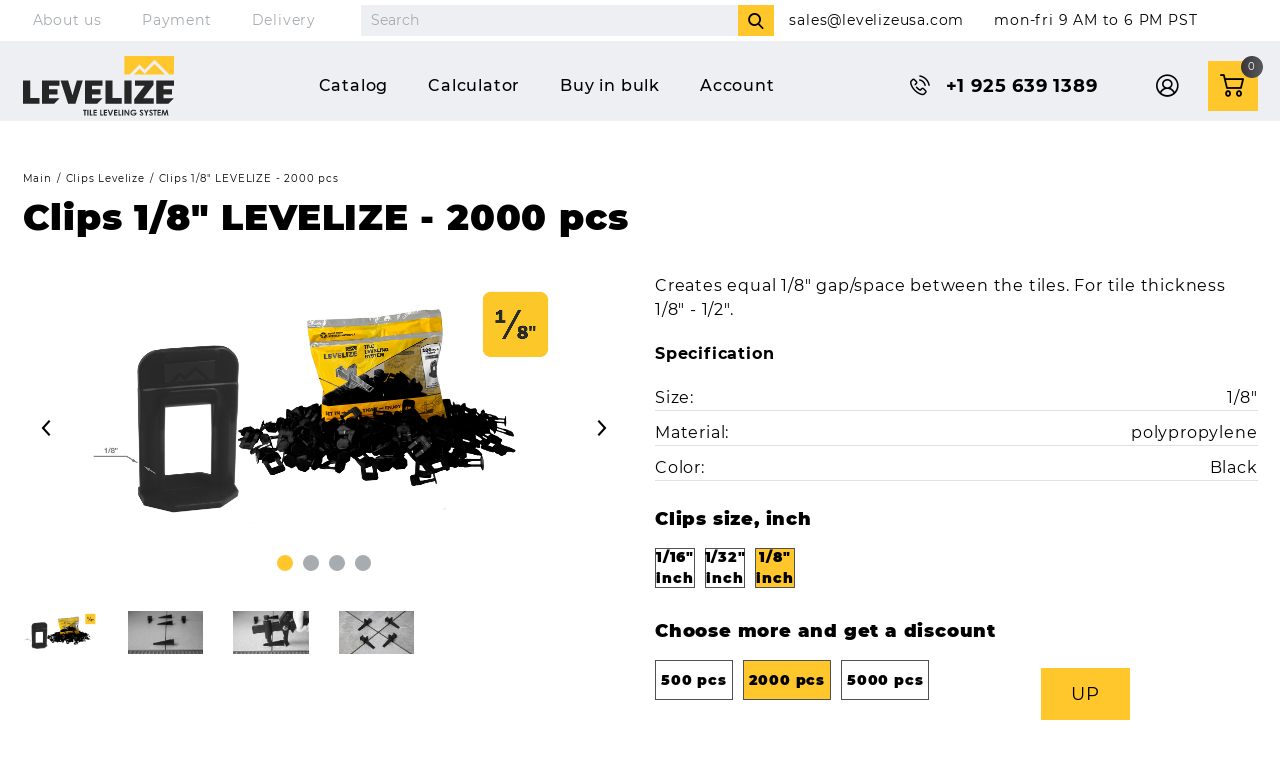

--- FILE ---
content_type: text/html; charset=utf-8
request_url: https://levelizeusa.com/clips?product_id=80
body_size: 5499
content:
<!DOCTYPE html>
<!--[if IE]><![endif]-->
<!--[if IE 8 ]><html dir="ltr" lang="en" class="ie8"><![endif]-->
<!--[if IE 9 ]><html dir="ltr" lang="en" class="ie9"><![endif]-->
<!--[if (gt IE 9)|!(IE)]><!-->
<html dir="ltr" lang="en"> 
<!--<![endif]-->
<head itemscope itemtype="http://schema.org/WebSite">

    <meta charset="utf-8">
    <meta name="viewport" content="width=device-width, initial-scale=1, shrink-to-fit=no">
    <meta http-equiv="X-UA-Compatible" content="IE=edge">
    <meta name="SKYPE_TOOLBAR" content="SKYPE_TOOLBAR_PARSER_COMPATIBLE">
    <meta name="format-detection" content="telephone=no">
    <meta name="google-site-verification" content="fI0iqqK8I9cKV4u7y7bz32FUd-JbAiA63Z45Qy5i5pw" />

    <!-- Google Tag Manager -->
    <script>(function(w,d,s,l,i){w[l]=w[l]||[];w[l].push({'gtm.start':
                new Date().getTime(),event:'gtm.js'});var f=d.getElementsByTagName(s)[0],
            j=d.createElement(s),dl=l!='dataLayer'?'&l='+l:'';j.async=true;j.src=
            'https://www.googletagmanager.com/gtm.js?id='+i+dl;f.parentNode.insertBefore(j,f);
        })(window,document,'script','dataLayer','GTM-59XQ4ZL');</script>
    <!-- End Google Tag Manager -->
	
    <title itemprop="name">Clips 3 mm (1/8&quot;) levelize 2000 pcs</title> 
	<base href="https://levelizeusa.com/" />
		
    <meta name="theme-color" content="#ffffff">
    <meta name="apple-mobile-web-app-capable" content="yes">
    <meta name="apple-mobile-web-app-status-bar-style" content="black">
    <meta name="mobile-web-app-capable" content="yes">
    <meta name="mobile-web-app-status-bar-style" content="black">
    <meta property="og:type" content="website"> 
	
    <meta property="og:site_name" content="Levelize EU">
    <link itemprop="url" href="">

    <link rel="alternate" href="https://levelizeusa.com/" hreflang="en-us" />
    <link rel="alternate" href="https://levelize.pl/" hreflang="pl-pl" />

    <meta name="google-site-verification" content="-EdT5scEn0CFWlsSe49UYXm4XTOaXDCI3tLsS0awe9E" />

    <link rel="home" href="https://levelizeusa.com/">
    <link href="catalog/view/theme/levelizepl/styles/css/fancybox.css" rel="stylesheet">
    <link href="catalog/view/theme/levelizepl/styles/css/mmenu-light.css" rel="stylesheet">
    <link href="catalog/view/theme/levelizepl/styles/css/jquery-confirm.css" rel="stylesheet">
    <link href="catalog/view/theme/levelizepl/styles/css/owl.carousel.css" rel="stylesheet">
    <link href="catalog/view/theme/levelizepl/styles/css/select2.min.css" rel="stylesheet">
    <link href="catalog/view/theme/levelizepl/styles/fonts/Lato/stylesheet.css" rel="stylesheet">
    <link href="catalog/view/theme/levelizepl/styles/fonts/Montserrat/stylesheet.css" rel="stylesheet">
    <link href="catalog/view/theme/levelizepl/styles/css/styles.css?v=5" rel="stylesheet">
    <link href="catalog/view/theme/levelizepl/styles/css/mixins.min.css" rel="stylesheet">
    <link href="catalog/view/theme/levelizepl/styles/css/custom.css?v=5" rel="stylesheet">
	<script src="catalog/view/theme/levelizepl/styles/js/jquery.min.js"></script>
	    
</head>
<body>
<!-- Google Tag Manager (noscript) -->
<noscript><iframe src="https://www.googletagmanager.com/ns.html?id=GTM-59XQ4ZL"
                  height="0" width="0" style="display:none;visibility:hidden"></iframe></noscript>
<!-- End Google Tag Manager (noscript) -->
<div class="js-goToTop goToTop fadeIn">
	<div class="js-scrollTo d-flex align-items-end justify-content-center h-100" data-scroll="0">
		<div class="p-3">UP</div>
	</div>
</div>


<div class="wrapper d-flex flex-column">
<div class="white-bg sticky-top">
    <div class="container">
        <div class="row align-items-center header-top-block pt-2 pb-2 ">

			
			<div class="col-auto d-none d-lg-block">
	<nav id="secondary" class="">
		<ul class="list-none d-flex align-items-center">
			<li class="item-level-1 d-flex align-items-center"><a class="d-block text-center text-xl-left pl-1 pr-3 pl-xl-3 pr-xl-5" href="/about_us/">About us</a></li>
			<li class="item-level-1 d-flex align-items-center"><a class="d-block text-center text-xl-left pl-1 pr-3 pl-xl-3 pr-xl-5" href="/pay/">Payment</a></li>
			<li class="item-level-1 d-flex align-items-center"><a class="d-block text-center text-xl-left pl-1 pr-3 pl-xl-3 pr-xl-5" href="/delivery/">Delivery</a></li>
					</ul>
	</nav>
</div>			
			
            <div class="col p-0"><div id="search" class="component_search">
	<div class="js-cart-form search-from d-flex w-100">
		<input class="w-100" id="title-search-input" type="text" name='search' value="" placeholder="Search" autocomplete="off">
		<button class="d-flex align-items-center justify-content-center button-search" title="Найти">
			<span class="icons-search"></span>
		</button>
	</div>
</div>
</div>
			
			<div class="col-auto d-none d-md-block">
	<div class="d-flex align-items-center"><a href="mailto:sales@levelizeusa.com" class="fs-14 text-decoration-none black-color d-block yellow-colorHover">sales@levelizeusa.com</a></div>
</div>
<div class="col-auto ml-auto mr-5 fs-14 d-none d-md-block">
	<div>mon-fri 9 AM to 6 PM PST</div>
</div>			
            <div class="col-auto ml-auto lang-head">
				                <!-- <div class="js-OverlayOpen cursor-pointer"> 
                   <span class="icons-placeholder fs-14"></span>
                    <span>Краснодар</span> 
				</div>-->
            </div>
        </div>
    </div>
</div>

<!--
    * class для <header> на некоторых страницах может быть другим:
 * pt-4 pb-4 pt-md-0 pb-md-0 sticky-top grayLight-bg mb-5 mb-md-30 mb-lg-50 
 */
-->
<header class=" pt-4 pb-4 pt-md-0 pb-md-0 sticky-top grayLight-bg mb-5 mb-md-30 mb-lg-50">
	<div class="container h-100">
		<div class="row align-items-center pt-lg-4 h-100 h-lg-auto">
			<div class="col-auto d-lg-none">
				<a href="#mmenu" class="icons-menu-2 fs-3 text-decoration-none"></a>
			</div>
			<div class="col-auto">
									<a href="/"><img src="/image/catalog/logos/main_logo_svg.svg" title="levelizeusa.com" alt="levelizeusa.com" class="header-logo"></a>
							</div>
		
			
			
<div class="col d-none d-lg-block">
	<nav id="top" class="horizontal">
		<ul class="list-none d-flex align-items-center justify-content-between mr-xl-5">
																						<li class="item-level-1 d-flex align-items-center position-relative">
								<a class="d-block text-center text-xl-left pl-xl-20 pr-xl-20" href="https://levelizeusa.com/items">Catalog</a>
								<ul class="list-none">
																											<li class="item-level-2"><a class="d-block p-3 grayDark-colorHover" href="https://levelizeusa.com/items/clips">Clips Levelize</a></li>
																			<li class="item-level-2"><a class="d-block p-3 grayDark-colorHover" href="https://levelizeusa.com/items/wedges">Wedges Levelize</a></li>
																			<li class="item-level-2"><a class="d-block p-3 grayDark-colorHover" href="https://levelizeusa.com/items/tool">Pliers Levelize</a></li>
																			<li class="item-level-2"><a class="d-block p-3 grayDark-colorHover" href="https://levelizeusa.com/items/kits">KITs Levelize</a></li>
																			<li class="item-level-2"><a class="d-block p-3 grayDark-colorHover" href="https://levelizeusa.com/items/accessories">Accessories</a></li>
																									</ul>
							</li>
												
					 
				 
				 
				<li class="item-level-1 d-flex align-items-center position-relative">
				<a class="d-block text-center text-xl-left pl-xl-20 pr-xl-20" href="/calc_order/">Calculator</a>
						
				</li>			
				 
				<li class="item-level-1 d-flex align-items-center position-relative">
				<a class="d-block text-center text-xl-left pl-xl-20 pr-xl-20" href="/bulk-levelize/">Buy in bulk</a>
						
				</li>			
				 
				<li class="item-level-1 d-flex align-items-center position-relative">
				<a class="d-block text-center text-xl-left pl-xl-20 pr-xl-20" href="/account/">Account</a>
						
				</li>			
						</ul>
	</nav>
</div>


			
			<div class="col-auto ml-auto">
	<div class="d-block d-lg-none">
		<a href="tel:+19256391389" class="d-flex align-items-center p-0 m-0 text-decoration-none cursor-lg-default" onclick="sendPhoneEvent();"><span class="icons-phone mr-md-4 fs-26 d-block d-lg-none"></span></a>
	</div>
	<div class="d-none d-lg-block mr-xl-5">
		<a href="tel:+19256391389" class="d-flex align-items-start p-0 m-0 text-decoration-none cursor-lg-default" onclick="sendPhoneEvent();">
			<span class="icons-phone mr-md-4 fs-2 d-block mt-1"></span>
			<div>
				<span class="fs-18 font-weight-bold font-weight-900 d-none d-md-block">+1 925 639 1389</span>
			</div>
		</a>
	</div>
</div>			
			<div class="col-auto d-flex align-items-center pl-0">
									<!--<li><a href="https://levelizeusa.com/index.php?route=account/register">Register</a></li>-->
					<a href="https://levelizeusa.com/index.php?route=account/login" data-class="col-12 col-md-8 col-lg-7 col-xl-5" class="d-none d-md-flex align-items-center justify-content-center header-square user-link mr-4" data-over="js-OverlayOpen">
						<span class="icons-user"></span>
					</a>
								
				<a href="/index.php?route=checkout/cart" class="d-flex align-items-center justify-content-center header-square cart-link js-cart-link position-relative">
	<span class="icons-cart"></span>
	<span class="cart-count js-cart-count">0</span>
</a>

			</div>
			
		</div>
	</div>
</header>
 
<div class="content-block flex-grow-1">




<div class="breadcrumb_block mb-lg-5">
    <div class="container">
        <div class="row">
            <div class="col-12">
								<div class="component_breadcrumb">
					<nav aria-label="breadcrumb">
						<ol class="breadcrumb align-items-md-center list-none">
						 
															<li class="breadcrumb-item"><a href="https://levelizeusa.com/index.php?route=common/home" title="Main">Main</a></li>
							    	
						 
																								<li class="breadcrumb-item"><a href="https://levelizeusa.com/clips"><span>Clips Levelize</span></a></li>
															    	
						 
																								<li class="breadcrumb-item active">Clips 1/8&quot; LEVELIZE - 2000 pcs</li>
															    	
												</ol>
					</nav>
				</div>  
								
				<div>
                    <h1>Clips 1/8&quot; LEVELIZE - 2000 pcs</h1>
                </div>
            </div>
        </div>
    </div>
</div>
<main class="container">
    <div class="row h-100">
        <div class="col order-2">
            <div class="component_productDetail">
                <div class="row">
                    <div class="col-12 col-md-4 col-lg-6">
                       
					   <div class="js-owl-slider">
                            <div class="owl-carousel" data-items="1" data-items_md="1" data-items_sm="1"
                                 data-slideby="1" data-slideby_md="1" data-slideby_sm="1" data-nav="1" data-nav_md="0"
                                 data-nav_sm="0" data-dots="0" data-dots_md="1" data-dots_sm="1" data-loop="1"
                                 data-loop_md="1" data-loop_sm="1">
																	<div>
										<a href="/image/catalog/product_images/80/01-3mm-test-jpg-1.jpg" class="position-relative d-block js-fancybox" data-fancybox="product">
											<img src="/image/catalog/product_images/80/01-3mm-test-jpg-1.jpg" alt="Clips 1/8&quot; LEVELIZE - 2000 pcs" class="img-fluid">
										</a>
									</div>
																																			<div>
											<a href="/image/catalog/product_images/80/03-3-in-jpg-2.jpg" class="position-relative d-block js-fancybox" data-fancybox="product">
												<img src="/image/catalog/product_images/80/03-3-in-jpg-2.jpg" alt="Clips 1/8&quot; LEVELIZE - 2000 pcs" class="img-fluid">
											</a>
										</div>
																			<div>
											<a href="/image/catalog/product_images/80/04-3-in-jpg-3.jpg" class="position-relative d-block js-fancybox" data-fancybox="product">
												<img src="/image/catalog/product_images/80/04-3-in-jpg-3.jpg" alt="Clips 1/8&quot; LEVELIZE - 2000 pcs" class="img-fluid">
											</a>
										</div>
																			<div>
											<a href="/image/catalog/product_images/80/05-3-in-jpg-4.jpg" class="position-relative d-block js-fancybox" data-fancybox="product">
												<img src="/image/catalog/product_images/80/05-3-in-jpg-4.jpg" alt="Clips 1/8&quot; LEVELIZE - 2000 pcs" class="img-fluid">
											</a>
										</div>
																									
							</div>
                        </div>
                     
					 <div class="d-none d-md-block">
                            <div class="row mt-5">
																	 <div class="col-6 col-md-4 col-lg-3 col-xl-2 mb-3">
										<a href="/image/catalog/product_images/80/01-3mm-test-jpg-1.jpg" class="position-relative d-block js-fancybox" data-fancybox="productSmall">
											<img src="/image/catalog/product_images/80/01-3mm-test-jpg-1.jpg" alt="Clips 1/8&quot; LEVELIZE - 2000 pcs" class="img-fluid">
										</a>
									</div>
																																			 <div class="col-6 col-md-4 col-lg-3 col-xl-2 mb-3">
											<a href="/image/catalog/product_images/80/03-3-in-jpg-2.jpg" class="position-relative d-block js-fancybox" data-fancybox="productSmall">
												<img src="/image/catalog/product_images/80/03-3-in-jpg-2.jpg" alt="Clips 1/8&quot; LEVELIZE - 2000 pcs" class="img-fluid">
											</a>
										</div>
																			 <div class="col-6 col-md-4 col-lg-3 col-xl-2 mb-3">
											<a href="/image/catalog/product_images/80/04-3-in-jpg-3.jpg" class="position-relative d-block js-fancybox" data-fancybox="productSmall">
												<img src="/image/catalog/product_images/80/04-3-in-jpg-3.jpg" alt="Clips 1/8&quot; LEVELIZE - 2000 pcs" class="img-fluid">
											</a>
										</div>
																			 <div class="col-6 col-md-4 col-lg-3 col-xl-2 mb-3">
											<a href="/image/catalog/product_images/80/05-3-in-jpg-4.jpg" class="position-relative d-block js-fancybox" data-fancybox="productSmall">
												<img src="/image/catalog/product_images/80/05-3-in-jpg-4.jpg" alt="Clips 1/8&quot; LEVELIZE - 2000 pcs" class="img-fluid">
											</a>
										</div>
																	                            </div>
                        </div>
                    </div>
                    <div class="col-12 col-md-8 col-lg-6">
                        <div class="d-flex flex-column">
                            <div class="order-2 order-md-1 short-descr"><p><span style="font-family: Arial; white-space: pre-wrap;">Creates equal </span><span style="font-family: Arial; white-space: pre-wrap;">1/8" </span><span style="font-family: Arial; white-space: pre-wrap;">gap/space between the tiles. For tile thickness </span><span style="font-family: Arial; white-space: pre-wrap;">1/8" - 1/2".</span><br></p>
                                <div>
                                    <p class="font-weight-bold">Specification</p>
																																												<div class="d-flex flex-wrap mb-3 border-bottom">
													<div>Size:</div>
													<div class="ml-auto">1/8&quot;</div>
												</div>
																								<div class="d-flex flex-wrap mb-3 border-bottom">
													<div>Material:</div>
													<div class="ml-auto">polypropylene</div>
												</div>
																								<div class="d-flex flex-wrap mb-3 border-bottom">
													<div>Color:</div>
													<div class="ml-auto">Black</div>
												</div>
																																                                </div>
                            </div>

                            <div class="order-1 order-md-2 mb-4 mb-md-0 mt-md-4">
                                <div class="row">
									                                    <div class="col-12 col-md-12 mt-5 mt-md-0 mb-5">
                                        <div class="fs-18 font-weight-900">Clips size, inch</div>
                                        <div class="mt-4 p-sort product-selling-items d-flex flex-wrap js-product-sellings">
																							<a href="https://levelizeusa.com/index.php?route=product/product&amp;product_id=83"
												class="product-selling d-flex align-items-center justify-content-center text-center text-decoration-none js-product-selling ">
												   1/16&quot; inch
											   </a>
										   												<a href="https://levelizeusa.com/index.php?route=product/product&amp;product_id=77"
												class="product-selling d-flex align-items-center justify-content-center text-center text-decoration-none js-product-selling ">
												   1/32&quot; inch
											   </a>
										   												<a href="javascript:void(0);"
												class="product-selling d-flex align-items-center justify-content-center text-center text-decoration-none js-product-selling cursor-default active">
												   1/8&quot; inch
											   </a>
										                                           </div>
                                    </div>
									 
									  
									                                    <div class="col-12 col-md-12 mt-5 mt-md-0 mb-5">
                                        <div class="fs-18 font-weight-900">Choose more and get a discount</div>
                                        <div class="mt-4 product-selling-items d-flex flex-wrap js-product-sellings">
																							<a href="https://levelizeusa.com/index.php?route=product/product&amp;product_id=81"
												class="product-scu product-selling d-flex align-items-center justify-content-center text-center text-decoration-none js-product-selling "> 
													500 pcs
											   </a>
										   												<a href="javascript:void(0);"
												class="product-scu product-selling d-flex align-items-center justify-content-center text-center text-decoration-none js-product-selling cursor-default active"> 
													2000 pcs
											   </a>
										   												<a href="https://levelizeusa.com/index.php?route=product/product&amp;product_id=76"
												class="product-scu product-selling d-flex align-items-center justify-content-center text-center text-decoration-none js-product-selling "> 
													5000 pcs
											   </a>
										                                           </div>
                                    </div>
									 
									
                                    <div class="col-12 col-md-6 mt-5 mt-md-0">
                                        <div class="fs-18 font-weight-900">Quantity, pcs</div>
                                        <div class="d-flex align-items-center mt-4 product-qty js-product-qty">
                                            <span class="icons-minus js-qty-action" data-id="minus"></span>
												<input class="js-inputInt js-qty-input js-product-qty-input" type="text" value="1" minlength="1" maxlength="3" data-id="80" data-currency="$">
                                            <span class="icons-plus js-qty-action" data-id="plus"></span>
                                        </div>
                                    </div>
                                </div>
                                <div class="fs-24 font-weight-900 mt-3 mt-md-5 mb-3 w-100 w-md-auto">
									  
										 
											<span class="js-product-totalPrice">$116.99</span>
											<s class="gray-color js-product-totalPriceOld fs-2">$179.99</s>
											<br><span class="ysave fs-18">You save </span><span class="ysave js-product-totalPriceOld js-product-ysave-format fs-18">63 $</span>

											<input class="js-product-priceGet" type="hidden" value="116.9900" data-price-float-id="80" data-id="80" data-currency="$">
											<input class="js-product-priceGetOld" type="hidden" value="179.9900" data-id="80" data-currency="$">
											<input class="js-product-price-ysave" type="hidden" value="63" data-id="80" data-currency="$">
																			                                </div>
								
                                <div class="d-flex flex-column flex-md-row flex-md-flex d-md-flex align-items-center justify-content-start mb-5">
                                    <div class="order-2 order-md-1 w-100 w-md-auto">
                                        <a href="/index.php?route=checkout/cart/add" class="double-button yellow-bg black-bgHover js-add-cart" data-id="80">
                                            <span class="ml-auto mr-auto font-weight-900">Add to cart</span>
                                            <span class="icons-cart fs-2 mr-5"></span>
                                        </a>
                                    </div>
                                                                    </div>

                            </div>
                        </div>
                    </div>
                </div>
            </div>

							<div class="block-title mt-5 mb-3">Description</div>
				<div id="product-description-block"><p><b style="font-family: Arial; white-space: pre-wrap;">Clips for tile leveling system LEVELIZE – 1/8" for any floor and wall tiles.
</b><span style="font-family: Arial; white-space: pre-wrap;">Creates equal 1/8" gap/space between the tiles. For tile thickness 1/8" - 1/2".
Thin base design helps to adapt perfectly to any thickness of the flooring compound. (Mortar, Adhesive, Thinset, etc.)
These can be used to obtain grout width suitable for tiling heated floor.
</span><b style="font-family: Arial; white-space: pre-wrap;">Installation tips:
</b><span style="font-family: Arial; white-space: pre-wrap;">1. Apply the floor compound (Mortar, Adhesive, Thinset, etc.) and lay the first tile.
2. Place 2 clips along each edge of the </span><span style="font-family: Arial; white-space: pre-wrap;">tile </span><span style="font-family: Arial; white-space: pre-wrap;">(about 2 inches from the edge of the </span><span style="font-family: Arial; white-space: pre-wrap;">tile</span><span style="font-family: Arial; white-space: pre-wrap;">).
3. Place the next tile.
4. Insert the wedge into the clips and tighten it with pliers or by hand until the tile is leveled.
5. After the floor compound has completely cured (approx. 24 hours), remove the system by hitting it along the joint with a rubber mallet.</span><br></p></div>
			
			        </div>

    </div>
</main>



</div>

<footer class=" tls-footer pb-4 mt-5 mt-md-30 mt-lg-50">
		<div class="container position-relative zIndex-2">
			<div class="row">
				<div class="col-12">
					<div class="d-flex d-md-none align-items-center cursor-pointer js-toggle mb-3" data-id="footer-info"
						 data-toggle="<span>Information for buyers</span><span class='ml-auto icons-arrow-top fs-18 black-color'></span>"
						 data-text="<span>Information for buyers</span><span class='ml-auto icons-arrow-down fs-18 black-color'></span>">
						<span>Information for buyers</span>
						<span class="ml-auto icons-arrow-down fs-18 black-color"></span>
					</div>
				</div>
				<div class="bs-hidden d-md-flex js-toggle-body" data-id="footer-info">
					<div class="col-12 col-md-6 col-xl-4 order-1 pr-md-0">
						<div class="footer-title mb-3">Main</div>
						<div class="row">
							<div class="col-6">
								<nav id="" class="">
									<ul class="list-none">
										<li class="item-level-1 mb-2"><a class="gray-color black-colorHover fs-14" href="/about_us/">About us</a></li>
										<li class="item-level-1 mb-2"><a class="gray-color black-colorHover fs-14" href="/items/">Catalog</a></li>
																				<li class="item-level-1 mb-2"><a class="gray-color black-colorHover fs-14" href="/reviews/">Reviews</a>
										</li>
									</ul>
								</nav>
							</div>
							<div class="col-6">
								<nav id="" class="">
									<ul class="list-none">
										<li class="item-level-1 mb-2"><a class="gray-color black-colorHover fs-14" href="/blog/">Blog</a></li>
										<li class="item-level-1 mb-2"><a class="gray-color black-colorHover fs-14" href="/store_contacts/">Contact us</a></li>
										<li class="item-level-1 mb-2"><a class="gray-color black-colorHover fs-14" href="/sitemap/">Sitemap</a></li>
										<li class="item-level-1 mb-2"><a class="gray-color black-colorHover fs-14" href="/delivery/">Delivery</a></li>
									</ul>
								</nav>
							</div>
						</div>
					</div>
					<div class="col-12 col-md-6 col-xl-3 order-2 order-md-3 order-xl-2 pr-0">
						<div class="footer-title mb-3">Buy Levelize</div>
						<div>
							<nav id="" class="">
								<ul class="list-none">
									<li class="item-level-1 mb-2"><a class="gray-color black-colorHover fs-14" href="/items/clips/">Clips</a></li>
									<li class="item-level-1 mb-2"><a class="gray-color black-colorHover fs-14" href="/items/wedges/">Wedges</a></li>
									<li class="item-level-1 mb-2"><a class="gray-color black-colorHover fs-14" href="/items/tool/">Pliers</a></li>
									<li class="item-level-1 mb-2"><a class="gray-color black-colorHover fs-14" href="/items/accessories/">Accessories</a></li>
									<li class="item-level-1 mb-2"><a class="gray-color black-colorHover fs-14" href="/items/kits/">Kits</a></li>
								</ul>
							</nav>
						</div>
					</div>
					<div class="col-12 col-md-6 col-xl-4 order-3 order-md-2 order-xl-3 pr-0">
						<div class="footer-title mb-3">Contact Information</div>
						<div>
							<div class="d-flex flex-wrap align-items-lg-end mb-4">
								<span class="icons-phone-3 gray2-color fs-18 mr-3"></span>
								<a href="tel:+19256391389"
								   class="fs-18 gray-color mr-3 lh-100 black-colorHover cursor-lg-default"
								   onclick="sendPhoneEvent()">+1 925 639 1389</a>
									<span class="gray-color fs-12 mt-auto lh-100 mt-4 db-none">The call is free</span>
							</div>

							<div class="d-flex align-items-center mb-4">
								<span class="icons-placeholder-2 gray2-color fs-22 mr-3"></span>
								<span class="fs-14">10320 PLacer Ln. Sacramento CA 95827</span>
							</div>

							<div class="d-flex align-items-center mb-4">
								<span class="icons-email-2 gray2-color fs-18 mr-3"></span>
								<a href="mailto:+1 925 639 1389" class="gray-color black-colorHover fs-14">sales@levelizeusa.com</a>
							</div>
							<div class="d-flex align-items-center fs-14 mb-4">
								<span class="icons-clock-2 gray2-color fs-18 mr-3"></span>
								mon-fri 9 AM to 6 PM PST
							</div> 
						</div>
					</div>
					<div class="col-12 col-md-6 col-xl-6 ml-xl-auto order-4">
						<div class="text-right"><img src="/image/catalog/logos/main_logo_svg.svg" alt="Levelize" class="footer-logo"></div>
						<div class="text-right mt-5 c0 font-weight-500">Levelizeusa.com &copy; 2026</div>
					</div>
				</div>
			</div>
		</div>
	</footer>

	<nav id="mmenu">
		<ul class="list-none">
			<li class="item-level-1 d-flex align-items-center w-100">
				<span class="d-flex align-items-center w-100">Catalog<span class="icons-arrow-next fs-14 ml-auto mr-3"></span></span>
				<ul class="list-none">
					<li class="item-level-2"><a class="" href="/items/clips/">Clips</a></li>
					<li class="item-level-2"><a class="" href="/items/wedges/">Wedges</a></li>
					<li class="item-level-2"><a class="" href="/items/tool/">Pliers</a></li>
					<li class="item-level-2"><a class="" href="/items/accessories/">Accessories</a></li>
					<li class="item-level-2"><a class="" href="/items/kits/">Kits</a></li>
				</ul>
			</li>
						<li class="item-level-1"><a class="d-flex align-items-center" href="/calc_order/">Calculator</a></li>
			<li class="item-level-1"><a class="d-flex align-items-center" href="/blog/">Blog</a></li>
			<li class="item-level-1"><a class="d-flex align-items-center" href="/about_us/">About us</a></li>
			<li class="item-level-1"><a class="d-flex align-items-center" href="/pay/">Payment</a></li>
			<li class="item-level-1"><a class="d-flex align-items-center" href="/delivery/">Delivery</a></li>
			<li class="item-level-1"><a class="d-flex align-items-center" href="/track-order/">Track my order</a></li>
		</ul>
	</nav>
	
	<div class="grayLight-bg pt-4 pb-50">
		<div class="container">
			<div class="row">
				<div class="col-12 d-block d-md-flex flex-wrap text-center justify-content-md-between justify-content-xl-start text-md-left">
					<div class="mb-4 mb-xl-0"><a href="/privacy/" class="black-color text-uppercase fs-12 pr-xl-50">Privacy Policy</a></div>
					<div class="mb-4 mb-xl-0"><a href="/terms/" class="black-color text-uppercase fs-12 pr-xl-50">Terms and conditions</a></div>
					<div class="mb-4 mb-xl-0"><a href="/ex_return/" class="black-color text-uppercase fs-12 pr-xl-50">Exchange and return</a></div>
					<div class="mb-4 mb-xl-0"><a href="/pay/" class="black-color text-uppercase fs-12 pr-xl-50">Payment method</a></div>
					<div class="mb-4 mb-xl-0"><a href="/delivery/" class="black-color text-uppercase fs-12 pr-xl-50">Delivery method</a></div>
				</div>
				<div class="col-12 ">
					<div class="black-color fs-14 w-md-50 w-xl-auto d-flex align-items-center mt-4"><span>&copy; MM Carving and Engraving</span></div>
				</div>
			</div>
		</div>
	</div>
</div>


<script src="/catalog/view/theme/levelizepl/styles/js/lang/en.js"></script>

<script src="/catalog/view/theme/levelizepl/styles/js/fancybox.min.js"></script>
<script src="/catalog/view/theme/levelizepl/styles/js/owl.carousel.min.js"></script>
<script src="/catalog/view/theme/levelizepl/styles/js/maskedinput.min.js"></script>
<script src="/catalog/view/theme/levelizepl/styles/js/mmenu-light.min.js"></script>
<script src="/catalog/view/theme/levelizepl/styles/js/select2.min.js"></script>
<script src="/catalog/view/theme/levelizepl/styles/js/debounce.min.js"></script>
<script src="/catalog/view/theme/levelizepl/styles/js/notify.min.js"></script>

<script src="/catalog/view/theme/levelizepl/styles/js/common.js?v=514"></script>
<script src="/catalog/view/theme/levelizepl/styles/js/develop.js?v=514"></script>


	<script src="/catalog/view/theme/levelizepl/styles/js/jquery-confirm.min.js"></script>


<!-- вставка включаемой области /local/include/core/body_close.php -->

</body>
</html> 


--- FILE ---
content_type: text/css
request_url: https://levelizeusa.com/catalog/view/theme/levelizepl/styles/css/owl.carousel.css
body_size: 855
content:
/**
 * Owl Carousel v2.3.4
 * Copyright 2013-2018 David Deutsch
 * Licensed under: SEE LICENSE IN https://github.com/OwlCarousel2/OwlCarousel2/blob/master/LICENSE
 */
/* line 6, owl.carousel.scss */
.owl-carousel, .owl-carousel .owl-item {
  -webkit-tap-highlight-color: transparent;
  position: relative;
}

/* line 6, owl.carousel.scss */
.owl-carousel {
  display: none;
  width: 100%;
  z-index: 1;
}

/* line 6, owl.carousel.scss */
.owl-carousel .owl-stage {
  position: relative;
  -ms-touch-action: pan-Y;
  touch-action: manipulation;
  -moz-backface-visibility: hidden;
}

/* line 6, owl.carousel.scss */
.owl-carousel .owl-stage:after {
  content: ".";
  display: block;
  clear: both;
  visibility: hidden;
  line-height: 0;
  height: 0;
}

/* line 6, owl.carousel.scss */
.owl-carousel .owl-stage-outer {
  position: relative;
  overflow: hidden;
  -webkit-transform: translate3d(0, 0, 0);
}

/* line 6, owl.carousel.scss */
.owl-carousel .owl-item, .owl-carousel .owl-wrapper {
  -webkit-backface-visibility: hidden;
  -moz-backface-visibility: hidden;
  -ms-backface-visibility: hidden;
  -webkit-transform: translate3d(0, 0, 0);
  -moz-transform: translate3d(0, 0, 0);
  -ms-transform: translate3d(0, 0, 0);
}

/* line 6, owl.carousel.scss */
.owl-carousel .owl-item {
  min-height: 1px;
  float: left;
  -webkit-backface-visibility: hidden;
  -webkit-touch-callout: none;
}

/* line 6, owl.carousel.scss */
.owl-carousel .owl-item img {
  display: block;
  width: 100%;
}

/* line 6, owl.carousel.scss */
.owl-carousel .owl-dots.disabled, .owl-carousel .owl-nav.disabled {
  display: none;
}

/* line 6, owl.carousel.scss */
.no-js .owl-carousel, .owl-carousel.owl-loaded {
  display: block;
}

/* line 6, owl.carousel.scss */
.owl-carousel .owl-dot, .owl-carousel .owl-nav .owl-next, .owl-carousel .owl-nav .owl-prev {
  cursor: pointer;
  -webkit-user-select: none;
  -khtml-user-select: none;
  -moz-user-select: none;
  -ms-user-select: none;
  user-select: none;
}

/* line 6, owl.carousel.scss */
.owl-carousel .owl-nav button.owl-next, .owl-carousel .owl-nav button.owl-prev, .owl-carousel button.owl-dot {
  background: 0 0;
  color: inherit;
  border: none;
  padding: 0 !important;
  font: inherit;
}

/* line 6, owl.carousel.scss */
.owl-carousel.owl-loading {
  opacity: 0;
  display: block;
}

/* line 6, owl.carousel.scss */
.owl-carousel.owl-hidden {
  opacity: 0;
}

/* line 6, owl.carousel.scss */
.owl-carousel.owl-refresh .owl-item {
  visibility: hidden;
}

/* line 6, owl.carousel.scss */
.owl-carousel.owl-drag .owl-item {
  -ms-touch-action: pan-y;
  touch-action: pan-y;
  -webkit-user-select: none;
  -moz-user-select: none;
  -ms-user-select: none;
  user-select: none;
}

/* line 6, owl.carousel.scss */
.owl-carousel.owl-grab {
  cursor: move;
  cursor: grab;
}

/* line 6, owl.carousel.scss */
.owl-carousel.owl-rtl {
  direction: rtl;
}

/* line 6, owl.carousel.scss */
.owl-carousel.owl-rtl .owl-item {
  float: right;
}

/* line 6, owl.carousel.scss */
.owl-carousel .animated {
  animation-duration: 1s;
  animation-fill-mode: both;
}

/* line 6, owl.carousel.scss */
.owl-carousel .owl-animated-in {
  z-index: 0;
}

/* line 6, owl.carousel.scss */
.owl-carousel .owl-animated-out {
  z-index: 1;
}

/* line 6, owl.carousel.scss */
.owl-carousel .fadeOut {
  animation-name: fadeOut;
}

@keyframes fadeOut {
  0% {
    opacity: 1;
  }
  100% {
    opacity: 0;
  }
}
/* line 6, owl.carousel.scss */
.owl-height {
  transition: height .5s ease-in-out;
}

/* line 6, owl.carousel.scss */
.owl-carousel .owl-item .owl-lazy {
  opacity: 0;
  transition: opacity .4s ease;
}

/* line 6, owl.carousel.scss */
.owl-carousel .owl-item .owl-lazy:not([src]), .owl-carousel .owl-item .owl-lazy[src^=""] {
  max-height: 0;
}

/* line 6, owl.carousel.scss */
.owl-carousel .owl-item img.owl-lazy {
  transform-style: preserve-3d;
}

/* line 6, owl.carousel.scss */
.owl-carousel .owl-video-wrapper {
  position: relative;
  height: 100%;
  background: #000;
}

/* line 6, owl.carousel.scss */
.owl-carousel .owl-video-play-icon {
  position: absolute;
  height: 80px;
  width: 80px;
  left: 50%;
  top: 50%;
  margin-left: -40px;
  margin-top: -40px;
  background: url(owl.video.play.png) no-repeat;
  cursor: pointer;
  z-index: 1;
  -webkit-backface-visibility: hidden;
  transition: transform .1s ease;
}

/* line 6, owl.carousel.scss */
.owl-carousel .owl-video-play-icon:hover {
  -ms-transform: scale(1.3, 1.3);
  transform: scale(1.3, 1.3);
}

/* line 6, owl.carousel.scss */
.owl-carousel .owl-video-playing .owl-video-play-icon, .owl-carousel .owl-video-playing .owl-video-tn {
  display: none;
}

/* line 6, owl.carousel.scss */
.owl-carousel .owl-video-tn {
  opacity: 0;
  height: 100%;
  background-position: center center;
  background-repeat: no-repeat;
  background-size: contain;
  transition: opacity .4s ease;
}

/* line 6, owl.carousel.scss */
.owl-carousel .owl-video-frame {
  position: relative;
  z-index: 1;
  height: 100%;
  width: 100%;
}


--- FILE ---
content_type: text/css
request_url: https://levelizeusa.com/catalog/view/theme/levelizepl/styles/css/select2.min.css
body_size: 1786
content:
/* line 1, select2.min.scss */
.select2-container {
  box-sizing: border-box;
  display: inline-block;
  margin: 0;
  position: relative;
  vertical-align: middle;
}

/* line 1, select2.min.scss */
.select2-container .select2-selection--single {
  box-sizing: border-box;
  cursor: pointer;
  display: block;
  height: 28px;
  user-select: none;
  -webkit-user-select: none;
}

/* line 1, select2.min.scss */
.select2-container .select2-selection--single .select2-selection__rendered {
  display: block;
  padding-left: 8px;
  padding-right: 20px;
  overflow: hidden;
  text-overflow: ellipsis;
  white-space: nowrap;
}

/* line 1, select2.min.scss */
.select2-container .select2-selection--single .select2-selection__clear {
  position: relative;
}

/* line 1, select2.min.scss */
.select2-container[dir="rtl"] .select2-selection--single .select2-selection__rendered {
  padding-right: 8px;
  padding-left: 20px;
}

/* line 1, select2.min.scss */
.select2-container .select2-selection--multiple {
  box-sizing: border-box;
  cursor: pointer;
  display: block;
  min-height: 32px;
  user-select: none;
  -webkit-user-select: none;
}

/* line 1, select2.min.scss */
.select2-container .select2-selection--multiple .select2-selection__rendered {
  display: inline-block;
  overflow: hidden;
  padding-left: 8px;
  text-overflow: ellipsis;
  white-space: nowrap;
}

/* line 1, select2.min.scss */
.select2-container .select2-search--inline {
  float: left;
}

/* line 1, select2.min.scss */
.select2-container .select2-search--inline .select2-search__field {
  box-sizing: border-box;
  border: none;
  font-size: 100%;
  margin-top: 5px;
  padding: 0;
}

/* line 1, select2.min.scss */
.select2-container .select2-search--inline .select2-search__field::-webkit-search-cancel-button {
  -webkit-appearance: none;
}

/* line 1, select2.min.scss */
.select2-dropdown {
  background-color: white;
  border: 1px solid #aaa;
  border-radius: 4px;
  box-sizing: border-box;
  display: block;
  position: absolute;
  left: -100000px;
  width: 100%;
  z-index: 1051;
}

/* line 1, select2.min.scss */
.select2-results {
  display: block;
}

/* line 1, select2.min.scss */
.select2-results__options {
  list-style: none;
  margin: 0;
  padding: 0;
}

/* line 1, select2.min.scss */
.select2-results__option {
  padding: 6px;
  user-select: none;
  -webkit-user-select: none;
}

/* line 1, select2.min.scss */
.select2-results__option[aria-selected] {
  cursor: pointer;
}

/* line 1, select2.min.scss */
.select2-container--open .select2-dropdown {
  left: 0;
}

/* line 1, select2.min.scss */
.select2-container--open .select2-dropdown--above {
  border-bottom: none;
  border-bottom-left-radius: 0;
  border-bottom-right-radius: 0;
}

/* line 1, select2.min.scss */
.select2-container--open .select2-dropdown--below {
  border-top: none;
  border-top-left-radius: 0;
  border-top-right-radius: 0;
}

/* line 1, select2.min.scss */
.select2-search--dropdown {
  display: block;
  padding: 4px;
}

/* line 1, select2.min.scss */
.select2-search--dropdown .select2-search__field {
  padding: 4px;
  width: 100%;
  box-sizing: border-box;
}

/* line 1, select2.min.scss */
.select2-search--dropdown .select2-search__field::-webkit-search-cancel-button {
  -webkit-appearance: none;
}

/* line 1, select2.min.scss */
.select2-search--dropdown.select2-search--hide {
  display: none;
}

/* line 1, select2.min.scss */
.select2-close-mask {
  border: 0;
  margin: 0;
  padding: 0;
  display: block;
  position: fixed;
  left: 0;
  top: 0;
  min-height: 100%;
  min-width: 100%;
  height: auto;
  width: auto;
  opacity: 0;
  z-index: 99;
  background-color: #fff;
  filter: alpha(opacity=0);
}

/* line 1, select2.min.scss */
.select2-hidden-accessible {
  border: 0 !important;
  clip: rect(0 0 0 0) !important;
  -webkit-clip-path: inset(50%) !important;
  clip-path: inset(50%) !important;
  height: 1px !important;
  overflow: hidden !important;
  padding: 0 !important;
  position: absolute !important;
  width: 1px !important;
  white-space: nowrap !important;
}

/* line 1, select2.min.scss */
.select2-container--default .select2-selection--single {
  background-color: #fff;
  border: 1px solid #aaa;
  border-radius: 4px;
}

/* line 1, select2.min.scss */
.select2-container--default .select2-selection--single .select2-selection__rendered {
  color: #444;
  line-height: 28px;
}

/* line 1, select2.min.scss */
.select2-container--default .select2-selection--single .select2-selection__clear {
  cursor: pointer;
  float: right;
  font-weight: bold;
}

/* line 1, select2.min.scss */
.select2-container--default .select2-selection--single .select2-selection__placeholder {
  color: #999;
}

/* line 1, select2.min.scss */
.select2-container--default .select2-selection--single .select2-selection__arrow {
  height: 26px;
  position: absolute;
  top: 1px;
  right: 1px;
  width: 20px;
}

/* line 1, select2.min.scss */
.select2-container--default .select2-selection--single .select2-selection__arrow b {
  border-color: #888 transparent transparent transparent;
  border-style: solid;
  border-width: 5px 4px 0 4px;
  height: 0;
  left: 50%;
  margin-left: -4px;
  margin-top: -2px;
  position: absolute;
  top: 50%;
  width: 0;
}

/* line 1, select2.min.scss */
.select2-container--default[dir="rtl"] .select2-selection--single .select2-selection__clear {
  float: left;
}

/* line 1, select2.min.scss */
.select2-container--default[dir="rtl"] .select2-selection--single .select2-selection__arrow {
  left: 1px;
  right: auto;
}

/* line 1, select2.min.scss */
.select2-container--default.select2-container--disabled .select2-selection--single {
  background-color: #eee;
  cursor: default;
}

/* line 1, select2.min.scss */
.select2-container--default.select2-container--disabled .select2-selection--single .select2-selection__clear {
  display: none;
}

/* line 1, select2.min.scss */
.select2-container--default.select2-container--open .select2-selection--single .select2-selection__arrow b {
  border-color: transparent transparent #888 transparent;
  border-width: 0 4px 5px 4px;
}

/* line 1, select2.min.scss */
.select2-container--default .select2-selection--multiple {
  background-color: white;
  border: 1px solid #aaa;
  border-radius: 4px;
  cursor: text;
}

/* line 1, select2.min.scss */
.select2-container--default .select2-selection--multiple .select2-selection__rendered {
  box-sizing: border-box;
  list-style: none;
  margin: 0;
  padding: 0 5px;
  width: 100%;
}

/* line 1, select2.min.scss */
.select2-container--default .select2-selection--multiple .select2-selection__rendered li {
  list-style: none;
}

/* line 1, select2.min.scss */
.select2-container--default .select2-selection--multiple .select2-selection__clear {
  cursor: pointer;
  float: right;
  font-weight: bold;
  margin-top: 5px;
  margin-right: 10px;
  padding: 1px;
}

/* line 1, select2.min.scss */
.select2-container--default .select2-selection--multiple .select2-selection__choice {
  background-color: #e4e4e4;
  border: 1px solid #aaa;
  border-radius: 4px;
  cursor: default;
  float: left;
  margin-right: 5px;
  margin-top: 5px;
  padding: 0 5px;
}

/* line 1, select2.min.scss */
.select2-container--default .select2-selection--multiple .select2-selection__choice__remove {
  color: #999;
  cursor: pointer;
  display: inline-block;
  font-weight: bold;
  margin-right: 2px;
}

/* line 1, select2.min.scss */
.select2-container--default .select2-selection--multiple .select2-selection__choice__remove:hover {
  color: #333;
}

/* line 1, select2.min.scss */
.select2-container--default[dir="rtl"] .select2-selection--multiple .select2-selection__choice, .select2-container--default[dir="rtl"] .select2-selection--multiple .select2-search--inline {
  float: right;
}

/* line 1, select2.min.scss */
.select2-container--default[dir="rtl"] .select2-selection--multiple .select2-selection__choice {
  margin-left: 5px;
  margin-right: auto;
}

/* line 1, select2.min.scss */
.select2-container--default[dir="rtl"] .select2-selection--multiple .select2-selection__choice__remove {
  margin-left: 2px;
  margin-right: auto;
}

/* line 1, select2.min.scss */
.select2-container--default.select2-container--focus .select2-selection--multiple {
  border: solid black 1px;
  outline: 0;
}

/* line 1, select2.min.scss */
.select2-container--default.select2-container--disabled .select2-selection--multiple {
  background-color: #eee;
  cursor: default;
}

/* line 1, select2.min.scss */
.select2-container--default.select2-container--disabled .select2-selection__choice__remove {
  display: none;
}

/* line 1, select2.min.scss */
.select2-container--default.select2-container--open.select2-container--above .select2-selection--single, .select2-container--default.select2-container--open.select2-container--above .select2-selection--multiple {
  border-top-left-radius: 0;
  border-top-right-radius: 0;
}

/* line 1, select2.min.scss */
.select2-container--default.select2-container--open.select2-container--below .select2-selection--single, .select2-container--default.select2-container--open.select2-container--below .select2-selection--multiple {
  border-bottom-left-radius: 0;
  border-bottom-right-radius: 0;
}

/* line 1, select2.min.scss */
.select2-container--default .select2-search--dropdown .select2-search__field {
  border: 1px solid #aaa;
}

/* line 1, select2.min.scss */
.select2-container--default .select2-search--inline .select2-search__field {
  background: transparent;
  border: none;
  outline: 0;
  box-shadow: none;
  -webkit-appearance: textfield;
}

/* line 1, select2.min.scss */
.select2-container--default .select2-results > .select2-results__options {
  max-height: 200px;
  overflow-y: auto;
}

/* line 1, select2.min.scss */
.select2-container--default .select2-results__option[role=group] {
  padding: 0;
}

/* line 1, select2.min.scss */
.select2-container--default .select2-results__option[aria-disabled=true] {
  color: #999;
}

/* line 1, select2.min.scss */
.select2-container--default .select2-results__option[aria-selected=true] {
  background-color: #ddd;
}

/* line 1, select2.min.scss */
.select2-container--default .select2-results__option .select2-results__option {
  padding-left: 1em;
}

/* line 1, select2.min.scss */
.select2-container--default .select2-results__option .select2-results__option .select2-results__group {
  padding-left: 0;
}

/* line 1, select2.min.scss */
.select2-container--default .select2-results__option .select2-results__option .select2-results__option {
  margin-left: -1em;
  padding-left: 2em;
}

/* line 1, select2.min.scss */
.select2-container--default .select2-results__option .select2-results__option .select2-results__option .select2-results__option {
  margin-left: -2em;
  padding-left: 3em;
}

/* line 1, select2.min.scss */
.select2-container--default .select2-results__option .select2-results__option .select2-results__option .select2-results__option .select2-results__option {
  margin-left: -3em;
  padding-left: 4em;
}

/* line 1, select2.min.scss */
.select2-container--default .select2-results__option .select2-results__option .select2-results__option .select2-results__option .select2-results__option .select2-results__option {
  margin-left: -4em;
  padding-left: 5em;
}

/* line 1, select2.min.scss */
.select2-container--default .select2-results__option .select2-results__option .select2-results__option .select2-results__option .select2-results__option .select2-results__option .select2-results__option {
  margin-left: -5em;
  padding-left: 6em;
}

/* line 1, select2.min.scss */
.select2-container--default .select2-results__option--highlighted[aria-selected] {
  background-color: #5897fb;
  color: white;
}

/* line 1, select2.min.scss */
.select2-container--default .select2-results__group {
  cursor: default;
  display: block;
  padding: 6px;
}

/* line 1, select2.min.scss */
.select2-container--classic .select2-selection--single {
  background-color: #f7f7f7;
  border: 1px solid #aaa;
  border-radius: 4px;
  outline: 0;
  background-image: -webkit-linear-gradient(top, #fff 50%, #eee 100%);
  background-image: -o-linear-gradient(top, #fff 50%, #eee 100%);
  background-image: linear-gradient(to bottom, #fff 50%, #eee 100%);
  background-repeat: repeat-x;
  filter: progid:DXImageTransform.Microsoft.gradient(startColorstr='#FFFFFFFF', endColorstr='#FFEEEEEE', GradientType=0);
}

/* line 1, select2.min.scss */
.select2-container--classic .select2-selection--single:focus {
  border: 1px solid #5897fb;
}

/* line 1, select2.min.scss */
.select2-container--classic .select2-selection--single .select2-selection__rendered {
  color: #444;
  line-height: 28px;
}

/* line 1, select2.min.scss */
.select2-container--classic .select2-selection--single .select2-selection__clear {
  cursor: pointer;
  float: right;
  font-weight: bold;
  margin-right: 10px;
}

/* line 1, select2.min.scss */
.select2-container--classic .select2-selection--single .select2-selection__placeholder {
  color: #999;
}

/* line 1, select2.min.scss */
.select2-container--classic .select2-selection--single .select2-selection__arrow {
  background-color: #ddd;
  border: none;
  border-left: 1px solid #aaa;
  border-top-right-radius: 4px;
  border-bottom-right-radius: 4px;
  height: 26px;
  position: absolute;
  top: 1px;
  right: 1px;
  width: 20px;
  background-image: -webkit-linear-gradient(top, #eee 50%, #ccc 100%);
  background-image: -o-linear-gradient(top, #eee 50%, #ccc 100%);
  background-image: linear-gradient(to bottom, #eee 50%, #ccc 100%);
  background-repeat: repeat-x;
  filter: progid:DXImageTransform.Microsoft.gradient(startColorstr='#FFEEEEEE', endColorstr='#FFCCCCCC', GradientType=0);
}

/* line 1, select2.min.scss */
.select2-container--classic .select2-selection--single .select2-selection__arrow b {
  border-color: #888 transparent transparent transparent;
  border-style: solid;
  border-width: 5px 4px 0 4px;
  height: 0;
  left: 50%;
  margin-left: -4px;
  margin-top: -2px;
  position: absolute;
  top: 50%;
  width: 0;
}

/* line 1, select2.min.scss */
.select2-container--classic[dir="rtl"] .select2-selection--single .select2-selection__clear {
  float: left;
}

/* line 1, select2.min.scss */
.select2-container--classic[dir="rtl"] .select2-selection--single .select2-selection__arrow {
  border: none;
  border-right: 1px solid #aaa;
  border-radius: 0;
  border-top-left-radius: 4px;
  border-bottom-left-radius: 4px;
  left: 1px;
  right: auto;
}

/* line 1, select2.min.scss */
.select2-container--classic.select2-container--open .select2-selection--single {
  border: 1px solid #5897fb;
}

/* line 1, select2.min.scss */
.select2-container--classic.select2-container--open .select2-selection--single .select2-selection__arrow {
  background: transparent;
  border: none;
}

/* line 1, select2.min.scss */
.select2-container--classic.select2-container--open .select2-selection--single .select2-selection__arrow b {
  border-color: transparent transparent #888 transparent;
  border-width: 0 4px 5px 4px;
}

/* line 1, select2.min.scss */
.select2-container--classic.select2-container--open.select2-container--above .select2-selection--single {
  border-top: none;
  border-top-left-radius: 0;
  border-top-right-radius: 0;
  background-image: -webkit-linear-gradient(top, #fff 0%, #eee 50%);
  background-image: -o-linear-gradient(top, #fff 0%, #eee 50%);
  background-image: linear-gradient(to bottom, #fff 0%, #eee 50%);
  background-repeat: repeat-x;
  filter: progid:DXImageTransform.Microsoft.gradient(startColorstr='#FFFFFFFF', endColorstr='#FFEEEEEE', GradientType=0);
}

/* line 1, select2.min.scss */
.select2-container--classic.select2-container--open.select2-container--below .select2-selection--single {
  border-bottom: none;
  border-bottom-left-radius: 0;
  border-bottom-right-radius: 0;
  background-image: -webkit-linear-gradient(top, #eee 50%, #fff 100%);
  background-image: -o-linear-gradient(top, #eee 50%, #fff 100%);
  background-image: linear-gradient(to bottom, #eee 50%, #fff 100%);
  background-repeat: repeat-x;
  filter: progid:DXImageTransform.Microsoft.gradient(startColorstr='#FFEEEEEE', endColorstr='#FFFFFFFF', GradientType=0);
}

/* line 1, select2.min.scss */
.select2-container--classic .select2-selection--multiple {
  background-color: white;
  border: 1px solid #aaa;
  border-radius: 4px;
  cursor: text;
  outline: 0;
}

/* line 1, select2.min.scss */
.select2-container--classic .select2-selection--multiple:focus {
  border: 1px solid #5897fb;
}

/* line 1, select2.min.scss */
.select2-container--classic .select2-selection--multiple .select2-selection__rendered {
  list-style: none;
  margin: 0;
  padding: 0 5px;
}

/* line 1, select2.min.scss */
.select2-container--classic .select2-selection--multiple .select2-selection__clear {
  display: none;
}

/* line 1, select2.min.scss */
.select2-container--classic .select2-selection--multiple .select2-selection__choice {
  background-color: #e4e4e4;
  border: 1px solid #aaa;
  border-radius: 4px;
  cursor: default;
  float: left;
  margin-right: 5px;
  margin-top: 5px;
  padding: 0 5px;
}

/* line 1, select2.min.scss */
.select2-container--classic .select2-selection--multiple .select2-selection__choice__remove {
  color: #888;
  cursor: pointer;
  display: inline-block;
  font-weight: bold;
  margin-right: 2px;
}

/* line 1, select2.min.scss */
.select2-container--classic .select2-selection--multiple .select2-selection__choice__remove:hover {
  color: #555;
}

/* line 1, select2.min.scss */
.select2-container--classic[dir="rtl"] .select2-selection--multiple .select2-selection__choice {
  float: right;
  margin-left: 5px;
  margin-right: auto;
}

/* line 1, select2.min.scss */
.select2-container--classic[dir="rtl"] .select2-selection--multiple .select2-selection__choice__remove {
  margin-left: 2px;
  margin-right: auto;
}

/* line 1, select2.min.scss */
.select2-container--classic.select2-container--open .select2-selection--multiple {
  border: 1px solid #5897fb;
}

/* line 1, select2.min.scss */
.select2-container--classic.select2-container--open.select2-container--above .select2-selection--multiple {
  border-top: none;
  border-top-left-radius: 0;
  border-top-right-radius: 0;
}

/* line 1, select2.min.scss */
.select2-container--classic.select2-container--open.select2-container--below .select2-selection--multiple {
  border-bottom: none;
  border-bottom-left-radius: 0;
  border-bottom-right-radius: 0;
}

/* line 1, select2.min.scss */
.select2-container--classic .select2-search--dropdown .select2-search__field {
  border: 1px solid #aaa;
  outline: 0;
}

/* line 1, select2.min.scss */
.select2-container--classic .select2-search--inline .select2-search__field {
  outline: 0;
  box-shadow: none;
}

/* line 1, select2.min.scss */
.select2-container--classic .select2-dropdown {
  background-color: #fff;
  border: 1px solid transparent;
}

/* line 1, select2.min.scss */
.select2-container--classic .select2-dropdown--above {
  border-bottom: none;
}

/* line 1, select2.min.scss */
.select2-container--classic .select2-dropdown--below {
  border-top: none;
}

/* line 1, select2.min.scss */
.select2-container--classic .select2-results > .select2-results__options {
  max-height: 200px;
  overflow-y: auto;
}

/* line 1, select2.min.scss */
.select2-container--classic .select2-results__option[role=group] {
  padding: 0;
}

/* line 1, select2.min.scss */
.select2-container--classic .select2-results__option[aria-disabled=true] {
  color: grey;
}

/* line 1, select2.min.scss */
.select2-container--classic .select2-results__option--highlighted[aria-selected] {
  background-color: #3875d7;
  color: #fff;
}

/* line 1, select2.min.scss */
.select2-container--classic .select2-results__group {
  cursor: default;
  display: block;
  padding: 6px;
}

/* line 1, select2.min.scss */
.select2-container--classic.select2-container--open .select2-dropdown {
  border-color: #5897fb;
}


--- FILE ---
content_type: text/css
request_url: https://levelizeusa.com/catalog/view/theme/levelizepl/styles/css/styles.css?v=5
body_size: 38594
content:
@charset "UTF-8";
/*!
 * Bootstrap v4.4.1 (https://getbootstrap.com/)
 * Copyright 2011-2019 The Bootstrap Authors
 * Copyright 2011-2019 Twitter, Inc.
 * Licensed under MIT (https://github.com/twbs/bootstrap/blob/master/LICENSE)
 */
@import url(fancybox.css);
/* line 6, bootstrap.scss */
:root {
  --blue: #007bff;
  --indigo: #6610f2;
  --purple: #6f42c1;
  --pink: #e83e8c;
  --red: #dc3545;
  --orange: #fd7e14;
  --yellow: #ffc107;
  --green: #28a745;
  --teal: #20c997;
  --cyan: #17a2b8;
  --white: #fff;
  --gray: #6c757d;
  --gray-dark: #343a40;
  --primary: #007bff;
  --secondary: #6c757d;
  --success: #28a745;
  --info: #17a2b8;
  --warning: #ffc107;
  --danger: #dc3545;
  --light: #f8f9fa;
  --dark: #343a40;
  --breakpoint-xs: 0;
  --breakpoint-sm: 576px;
  --breakpoint-md: 768px;
  --breakpoint-lg: 992px;
  --breakpoint-xl: 1200px;
  --font-family-sans-serif: -apple-system,BlinkMacSystemFont,"Segoe UI",Roboto,"Helvetica Neue",Arial,"Noto Sans",sans-serif,"Apple Color Emoji","Segoe UI Emoji","Segoe UI Symbol","Noto Color Emoji";
  --font-family-monospace: SFMono-Regular,Menlo,Monaco,Consolas,"Liberation Mono","Courier New",monospace;
}

/* line 6, bootstrap.scss */
*, ::after, ::before {
  box-sizing: border-box;
}

/* line 6, bootstrap.scss */
html {
  font-family: sans-serif;
  line-height: 1.15;
  -webkit-text-size-adjust: 100%;
  -webkit-tap-highlight-color: transparent;
}

/* line 6, bootstrap.scss */
article, aside, figcaption, figure, footer, header, hgroup, main, nav, section {
  display: block;
}

/* line 6, bootstrap.scss */
body {
  margin: 0;
  font-family: -apple-system,BlinkMacSystemFont,"Segoe UI",Roboto,"Helvetica Neue",Arial,"Noto Sans",sans-serif,"Apple Color Emoji","Segoe UI Emoji","Segoe UI Symbol","Noto Color Emoji";
  font-size: 1rem;
  font-weight: 400;
  line-height: 1.5;
  color: #212529;
  text-align: left;
  background-color: #fff;
}

/* line 6, bootstrap.scss */
[tabindex="-1"]:focus:not(:focus-visible) {
  outline: 0 !important;
}

/* line 6, bootstrap.scss */
hr {
  box-sizing: content-box;
  height: 0;
  overflow: visible;
}

/* line 6, bootstrap.scss */
h1, h2, h3, h4, h5, h6 {
  margin-top: 0;
  margin-bottom: .5rem;
}

/* line 6, bootstrap.scss */
p {
  margin-top: 0;
  margin-bottom: 1rem;
}

/* line 6, bootstrap.scss */
abbr[data-original-title], abbr[title] {
  text-decoration: underline;
  -webkit-text-decoration: underline dotted;
  text-decoration: underline dotted;
  cursor: help;
  border-bottom: 0;
  -webkit-text-decoration-skip-ink: none;
  text-decoration-skip-ink: none;
}

/* line 6, bootstrap.scss */
address {
  margin-bottom: 1rem;
  font-style: normal;
  line-height: inherit;
}

/* line 6, bootstrap.scss */
dl, ol, ul {
  margin-top: 0;
  margin-bottom: 1rem;
}

/* line 6, bootstrap.scss */
ol ol, ol ul, ul ol, ul ul {
  margin-bottom: 0;
}

/* line 6, bootstrap.scss */
dt {
  font-weight: 700;
}

/* line 6, bootstrap.scss */
dd {
  margin-bottom: .5rem;
  margin-left: 0;
}

/* line 6, bootstrap.scss */
blockquote {
  margin: 0 0 1rem;
}

/* line 6, bootstrap.scss */
b, strong {
  font-weight: bolder;
}

/* line 6, bootstrap.scss */
small {
  font-size: 80%;
}

/* line 6, bootstrap.scss */
sub, sup {
  position: relative;
  font-size: 75%;
  line-height: 0;
  vertical-align: baseline;
}

/* line 6, bootstrap.scss */
sub {
  bottom: -.25em;
}

/* line 6, bootstrap.scss */
sup {
  top: -.5em;
}

/* line 6, bootstrap.scss */
a {
  color: #007bff;
  text-decoration: none;
  background-color: transparent;
}

/* line 6, bootstrap.scss */
a:hover {
  color: #0056b3;
  text-decoration: underline;
}

/* line 6, bootstrap.scss */
a:not([href]) {
  color: inherit;
  text-decoration: none;
}

/* line 6, bootstrap.scss */
a:not([href]):hover {
  color: inherit;
  text-decoration: none;
}

/* line 6, bootstrap.scss */
code, kbd, pre, samp {
  font-family: SFMono-Regular,Menlo,Monaco,Consolas,"Liberation Mono","Courier New",monospace;
  font-size: 1em;
}

/* line 6, bootstrap.scss */
pre {
  margin-top: 0;
  margin-bottom: 1rem;
  overflow: auto;
}

/* line 6, bootstrap.scss */
figure {
  margin: 0 0 1rem;
}

/* line 6, bootstrap.scss */
img {
  vertical-align: middle;
  border-style: none;
}

/* line 6, bootstrap.scss */
svg {
  overflow: hidden;
  vertical-align: middle;
}

/* line 6, bootstrap.scss */
table {
  border-collapse: collapse;
}

/* line 6, bootstrap.scss */
caption {
  padding-top: .75rem;
  padding-bottom: .75rem;
  color: #6c757d;
  text-align: left;
  caption-side: bottom;
}

/* line 6, bootstrap.scss */
th {
  text-align: inherit;
}

/* line 6, bootstrap.scss */
label {
  display: inline-block;
  margin-bottom: .5rem;
}

/* line 6, bootstrap.scss */
button {
  border-radius: 0;
}

/* line 6, bootstrap.scss */
button:focus {
  outline: 1px dotted;
  outline: 5px auto -webkit-focus-ring-color;
}

/* line 6, bootstrap.scss */
button, input, optgroup, select, textarea {
  margin: 0;
  font-family: inherit;
  font-size: inherit;
  line-height: inherit;
}

/* line 6, bootstrap.scss */
button, input {
  overflow: visible;
}

/* line 6, bootstrap.scss */
button, select {
  text-transform: none;
}

/* line 6, bootstrap.scss */
select {
  word-wrap: normal;
}

/* line 6, bootstrap.scss */
[type=button], [type=reset], [type=submit], button {
  -webkit-appearance: button;
}

/* line 6, bootstrap.scss */
[type=button]:not(:disabled), [type=reset]:not(:disabled), [type=submit]:not(:disabled), button:not(:disabled) {
  cursor: pointer;
}

/* line 6, bootstrap.scss */
[type=button]::-moz-focus-inner, [type=reset]::-moz-focus-inner, [type=submit]::-moz-focus-inner, button::-moz-focus-inner {
  padding: 0;
  border-style: none;
}

/* line 6, bootstrap.scss */
input[type=checkbox], input[type=radio] {
  box-sizing: border-box;
  padding: 0;
}

/* line 6, bootstrap.scss */
input[type=date], input[type=datetime-local], input[type=month], input[type=time] {
  -webkit-appearance: listbox;
}

/* line 6, bootstrap.scss */
textarea {
  overflow: auto;
  resize: vertical;
}

/* line 6, bootstrap.scss */
fieldset {
  min-width: 0;
  padding: 0;
  margin: 0;
  border: 0;
}

/* line 6, bootstrap.scss */
legend {
  display: block;
  width: 100%;
  max-width: 100%;
  padding: 0;
  margin-bottom: .5rem;
  font-size: 1.5rem;
  line-height: inherit;
  color: inherit;
  white-space: normal;
}

/* line 6, bootstrap.scss */
progress {
  vertical-align: baseline;
}

/* line 6, bootstrap.scss */
[type=number]::-webkit-inner-spin-button, [type=number]::-webkit-outer-spin-button {
  height: auto;
}

/* line 6, bootstrap.scss */
[type=search] {
  outline-offset: -2px;
  -webkit-appearance: none;
}

/* line 6, bootstrap.scss */
[type=search]::-webkit-search-decoration {
  -webkit-appearance: none;
}

/* line 6, bootstrap.scss */
::-webkit-file-upload-button {
  font: inherit;
  -webkit-appearance: button;
}

/* line 6, bootstrap.scss */
output {
  display: inline-block;
}

/* line 6, bootstrap.scss */
summary {
  display: list-item;
  cursor: pointer;
}

/* line 6, bootstrap.scss */
template {
  display: none;
}

/* line 6, bootstrap.scss */
[hidden] {
  display: none !important;
}

/* line 6, bootstrap.scss */
.h1, .h2, .h3, .h4, .h5, .h6, h1, h2, h3, h4, h5, h6 {
  margin-bottom: .5rem;
  font-weight: 500;
  line-height: 1.2;
}

/* line 6, bootstrap.scss */
.h1, h1 {
  font-size: 2.5rem;
}

/* line 6, bootstrap.scss */
.h2, h2 {
  font-size: 2rem;
}

/* line 6, bootstrap.scss */
.h3, h3 {
  font-size: 1.75rem;
}

/* line 6, bootstrap.scss */
.h4, h4 {
  font-size: 1.5rem;
}

/* line 6, bootstrap.scss */
.h5, h5 {
  font-size: 1.25rem;
}

/* line 6, bootstrap.scss */
.h6, h6 {
  font-size: 1rem;
}

/* line 6, bootstrap.scss */
.lead {
  font-size: 1.25rem;
  font-weight: 300;
}

/* line 6, bootstrap.scss */
.display-1 {
  font-size: 6rem;
  font-weight: 300;
  line-height: 1.2;
}

/* line 6, bootstrap.scss */
.display-2 {
  font-size: 5.5rem;
  font-weight: 300;
  line-height: 1.2;
}

/* line 6, bootstrap.scss */
.display-3 {
  font-size: 4.5rem;
  font-weight: 300;
  line-height: 1.2;
}

/* line 6, bootstrap.scss */
.display-4 {
  font-size: 3.5rem;
  font-weight: 300;
  line-height: 1.2;
}

/* line 6, bootstrap.scss */
hr {
  margin-top: 1rem;
  margin-bottom: 1rem;
  border: 0;
  border-top: 1px solid rgba(0, 0, 0, 0.1);
}

/* line 6, bootstrap.scss */
.small, small {
  font-size: 80%;
  font-weight: 400;
}

/* line 6, bootstrap.scss */
.mark, mark {
  padding: .2em;
  background-color: #fcf8e3;
}

/* line 6, bootstrap.scss */
.list-unstyled {
  padding-left: 0;
  list-style: none;
}

/* line 6, bootstrap.scss */
.list-inline {
  padding-left: 0;
  list-style: none;
}

/* line 6, bootstrap.scss */
.list-inline-item {
  display: inline-block;
}

/* line 6, bootstrap.scss */
.list-inline-item:not(:last-child) {
  margin-right: .5rem;
}

/* line 6, bootstrap.scss */
.initialism {
  font-size: 90%;
  text-transform: uppercase;
}

/* line 6, bootstrap.scss */
.blockquote {
  margin-bottom: 1rem;
  font-size: 1.25rem;
}

/* line 6, bootstrap.scss */
.blockquote-footer {
  display: block;
  font-size: 80%;
  color: #6c757d;
}

/* line 6, bootstrap.scss */
.blockquote-footer::before {
  content: "\2014\00A0";
}

/* line 6, bootstrap.scss */
.img-fluid {
  max-width: 100%;
  height: auto;
}

/* line 6, bootstrap.scss */
.img-thumbnail {
  padding: .25rem;
  background-color: #fff;
  border: 1px solid #dee2e6;
  border-radius: .25rem;
  max-width: 100%;
  height: auto;
}

/* line 6, bootstrap.scss */
.figure {
  display: inline-block;
}

/* line 6, bootstrap.scss */
.figure-img {
  margin-bottom: .5rem;
  line-height: 1;
}

/* line 6, bootstrap.scss */
.figure-caption {
  font-size: 90%;
  color: #6c757d;
}

/* line 6, bootstrap.scss */
code {
  font-size: 87.5%;
  color: #e83e8c;
  word-wrap: break-word;
}

/* line 6, bootstrap.scss */
a > code {
  color: inherit;
}

/* line 6, bootstrap.scss */
kbd {
  padding: .2rem .4rem;
  font-size: 87.5%;
  color: #fff;
  background-color: #212529;
  border-radius: .2rem;
}

/* line 6, bootstrap.scss */
kbd kbd {
  padding: 0;
  font-size: 100%;
  font-weight: 700;
}

/* line 6, bootstrap.scss */
pre {
  display: block;
  font-size: 87.5%;
  color: #212529;
}

/* line 6, bootstrap.scss */
pre code {
  font-size: inherit;
  color: inherit;
  word-break: normal;
}

/* line 6, bootstrap.scss */
.pre-scrollable {
  max-height: 340px;
  overflow-y: scroll;
}

/* line 6, bootstrap.scss */
.container {
  width: 100%;
  padding-right: 15px;
  padding-left: 15px;
  margin-right: auto;
  margin-left: auto;
}

@media (min-width: 576px) {
  /* line 6, bootstrap.scss */
  .container {
    max-width: 540px;
  }
}
@media (min-width: 768px) {
  /* line 6, bootstrap.scss */
  .container {
    max-width: 720px;
  }
}
@media (min-width: 992px) {
  /* line 6, bootstrap.scss */
  .container {
    max-width: 960px;
  }
}
@media (min-width: 1200px) {
  /* line 6, bootstrap.scss */
  .container {
    max-width: 1140px;
  }
}
/* line 6, bootstrap.scss */
.container-fluid, .container-lg, .container-md, .container-sm, .container-xl {
  width: 100%;
  padding-right: 15px;
  padding-left: 15px;
  margin-right: auto;
  margin-left: auto;
}

@media (min-width: 576px) {
  /* line 6, bootstrap.scss */
  .container, .container-sm {
    max-width: 540px;
  }
}
@media (min-width: 768px) {
  /* line 6, bootstrap.scss */
  .container, .container-md, .container-sm {
    max-width: 720px;
  }
}
@media (min-width: 992px) {
  /* line 6, bootstrap.scss */
  .container, .container-lg, .container-md, .container-sm {
    max-width: 960px;
  }
}
@media (min-width: 1200px) {
  /* line 6, bootstrap.scss */
  .container, .container-lg, .container-md, .container-sm, .container-xl {
    max-width: 1140px;
  }
}
/* line 6, bootstrap.scss */
.row {
  display: -ms-flexbox;
  display: flex;
  -ms-flex-wrap: wrap;
  flex-wrap: wrap;
  margin-right: -15px;
  margin-left: -15px;
}

/* line 6, bootstrap.scss */
.no-gutters {
  margin-right: 0;
  margin-left: 0;
}

/* line 6, bootstrap.scss */
.no-gutters > .col, .no-gutters > [class*=col-] {
  padding-right: 0;
  padding-left: 0;
}

/* line 6, bootstrap.scss */
.col, .col-1, .col-10, .col-11, .col-12, .col-2, .col-3, .col-4, .col-5, .col-6, .col-7, .col-8, .col-9, .col-auto, .col-lg, .col-lg-1, .col-lg-10, .col-lg-11, .col-lg-12, .col-lg-2, .col-lg-3, .col-lg-4, .col-lg-5, .col-lg-6, .col-lg-7, .col-lg-8, .col-lg-9, .col-lg-auto, .col-md, .col-md-1, .col-md-10, .col-md-11, .col-md-12, .col-md-2, .col-md-3, .col-md-4, .col-md-5, .col-md-6, .col-md-7, .col-md-8, .col-md-9, .col-md-auto, .col-sm, .col-sm-1, .col-sm-10, .col-sm-11, .col-sm-12, .col-sm-2, .col-sm-3, .col-sm-4, .col-sm-5, .col-sm-6, .col-sm-7, .col-sm-8, .col-sm-9, .col-sm-auto, .col-xl, .col-xl-1, .col-xl-10, .col-xl-11, .col-xl-12, .col-xl-2, .col-xl-3, .col-xl-4, .col-xl-5, .col-xl-6, .col-xl-7, .col-xl-8, .col-xl-9, .col-xl-auto {
  position: relative;
  width: 100%;
  padding-right: 15px;
  padding-left: 15px;
}

/* line 6, bootstrap.scss */
.col {
  -ms-flex-preferred-size: 0;
  flex-basis: 0;
  -ms-flex-positive: 1;
  flex-grow: 1;
  max-width: 100%;
}

/* line 6, bootstrap.scss */
.row-cols-1 > * {
  -ms-flex: 0 0 100%;
  flex: 0 0 100%;
  max-width: 100%;
}

/* line 6, bootstrap.scss */
.row-cols-2 > * {
  -ms-flex: 0 0 50%;
  flex: 0 0 50%;
  max-width: 50%;
}

/* line 6, bootstrap.scss */
.row-cols-3 > * {
  -ms-flex: 0 0 33.333333%;
  flex: 0 0 33.333333%;
  max-width: 33.333333%;
}

/* line 6, bootstrap.scss */
.row-cols-4 > * {
  -ms-flex: 0 0 25%;
  flex: 0 0 25%;
  max-width: 25%;
}

/* line 6, bootstrap.scss */
.row-cols-5 > * {
  -ms-flex: 0 0 20%;
  flex: 0 0 20%;
  max-width: 20%;
}

/* line 6, bootstrap.scss */
.row-cols-6 > * {
  -ms-flex: 0 0 16.666667%;
  flex: 0 0 16.666667%;
  max-width: 16.666667%;
}

/* line 6, bootstrap.scss */
.col-auto {
  -ms-flex: 0 0 auto;
  flex: 0 0 auto;
  width: auto;
  max-width: 100%;
}

/* line 6, bootstrap.scss */
.col-1 {
  -ms-flex: 0 0 8.333333%;
  flex: 0 0 8.333333%;
  max-width: 8.333333%;
}

/* line 6, bootstrap.scss */
.col-2 {
  -ms-flex: 0 0 16.666667%;
  flex: 0 0 16.666667%;
  max-width: 16.666667%;
}

/* line 6, bootstrap.scss */
.col-3 {
  -ms-flex: 0 0 25%;
  flex: 0 0 25%;
  max-width: 25%;
}

/* line 6, bootstrap.scss */
.col-4 {
  -ms-flex: 0 0 33.333333%;
  flex: 0 0 33.333333%;
  max-width: 33.333333%;
}

/* line 6, bootstrap.scss */
.col-5 {
  -ms-flex: 0 0 41.666667%;
  flex: 0 0 41.666667%;
  max-width: 41.666667%;
}

/* line 6, bootstrap.scss */
.col-6 {
  -ms-flex: 0 0 50%;
  flex: 0 0 50%;
  max-width: 50%;
}

/* line 6, bootstrap.scss */
.col-7 {
  -ms-flex: 0 0 58.333333%;
  flex: 0 0 58.333333%;
  max-width: 58.333333%;
}

/* line 6, bootstrap.scss */
.col-8 {
  -ms-flex: 0 0 66.666667%;
  flex: 0 0 66.666667%;
  max-width: 66.666667%;
}

/* line 6, bootstrap.scss */
.col-9 {
  -ms-flex: 0 0 75%;
  flex: 0 0 75%;
  max-width: 75%;
}

/* line 6, bootstrap.scss */
.col-10 {
  -ms-flex: 0 0 83.333333%;
  flex: 0 0 83.333333%;
  max-width: 83.333333%;
}

/* line 6, bootstrap.scss */
.col-11 {
  -ms-flex: 0 0 91.666667%;
  flex: 0 0 91.666667%;
  max-width: 91.666667%;
}

/* line 6, bootstrap.scss */
.col-12 {
  -ms-flex: 0 0 100%;
  flex: 0 0 100%;
  max-width: 100%;
}

/* line 6, bootstrap.scss */
.order-first {
  -ms-flex-order: -1;
  order: -1;
}

/* line 6, bootstrap.scss */
.order-last {
  -ms-flex-order: 13;
  order: 13;
}

/* line 6, bootstrap.scss */
.order-0 {
  -ms-flex-order: 0;
  order: 0;
}

/* line 6, bootstrap.scss */
.order-1 {
  -ms-flex-order: 1;
  order: 1;
}

/* line 6, bootstrap.scss */
.order-2 {
  -ms-flex-order: 2;
  order: 2;
}

/* line 6, bootstrap.scss */
.order-3 {
  -ms-flex-order: 3;
  order: 3;
}

/* line 6, bootstrap.scss */
.order-4 {
  -ms-flex-order: 4;
  order: 4;
}

/* line 6, bootstrap.scss */
.order-5 {
  -ms-flex-order: 5;
  order: 5;
}

/* line 6, bootstrap.scss */
.order-6 {
  -ms-flex-order: 6;
  order: 6;
}

/* line 6, bootstrap.scss */
.order-7 {
  -ms-flex-order: 7;
  order: 7;
}

/* line 6, bootstrap.scss */
.order-8 {
  -ms-flex-order: 8;
  order: 8;
}

/* line 6, bootstrap.scss */
.order-9 {
  -ms-flex-order: 9;
  order: 9;
}

/* line 6, bootstrap.scss */
.order-10 {
  -ms-flex-order: 10;
  order: 10;
}

/* line 6, bootstrap.scss */
.order-11 {
  -ms-flex-order: 11;
  order: 11;
}

/* line 6, bootstrap.scss */
.order-12 {
  -ms-flex-order: 12;
  order: 12;
}

/* line 6, bootstrap.scss */
.offset-1 {
  margin-left: 8.333333%;
}

/* line 6, bootstrap.scss */
.offset-2 {
  margin-left: 16.666667%;
}

/* line 6, bootstrap.scss */
.offset-3 {
  margin-left: 25%;
}

/* line 6, bootstrap.scss */
.offset-4 {
  margin-left: 33.333333%;
}

/* line 6, bootstrap.scss */
.offset-5 {
  margin-left: 41.666667%;
}

/* line 6, bootstrap.scss */
.offset-6 {
  margin-left: 50%;
}

/* line 6, bootstrap.scss */
.offset-7 {
  margin-left: 58.333333%;
}

/* line 6, bootstrap.scss */
.offset-8 {
  margin-left: 66.666667%;
}

/* line 6, bootstrap.scss */
.offset-9 {
  margin-left: 75%;
}

/* line 6, bootstrap.scss */
.offset-10 {
  margin-left: 83.333333%;
}

/* line 6, bootstrap.scss */
.offset-11 {
  margin-left: 91.666667%;
}

@media (min-width: 576px) {
  /* line 6, bootstrap.scss */
  .col-sm {
    -ms-flex-preferred-size: 0;
    flex-basis: 0;
    -ms-flex-positive: 1;
    flex-grow: 1;
    max-width: 100%;
  }

  /* line 6, bootstrap.scss */
  .row-cols-sm-1 > * {
    -ms-flex: 0 0 100%;
    flex: 0 0 100%;
    max-width: 100%;
  }

  /* line 6, bootstrap.scss */
  .row-cols-sm-2 > * {
    -ms-flex: 0 0 50%;
    flex: 0 0 50%;
    max-width: 50%;
  }

  /* line 6, bootstrap.scss */
  .row-cols-sm-3 > * {
    -ms-flex: 0 0 33.333333%;
    flex: 0 0 33.333333%;
    max-width: 33.333333%;
  }

  /* line 6, bootstrap.scss */
  .row-cols-sm-4 > * {
    -ms-flex: 0 0 25%;
    flex: 0 0 25%;
    max-width: 25%;
  }

  /* line 6, bootstrap.scss */
  .row-cols-sm-5 > * {
    -ms-flex: 0 0 20%;
    flex: 0 0 20%;
    max-width: 20%;
  }

  /* line 6, bootstrap.scss */
  .row-cols-sm-6 > * {
    -ms-flex: 0 0 16.666667%;
    flex: 0 0 16.666667%;
    max-width: 16.666667%;
  }

  /* line 6, bootstrap.scss */
  .col-sm-auto {
    -ms-flex: 0 0 auto;
    flex: 0 0 auto;
    width: auto;
    max-width: 100%;
  }

  /* line 6, bootstrap.scss */
  .col-sm-1 {
    -ms-flex: 0 0 8.333333%;
    flex: 0 0 8.333333%;
    max-width: 8.333333%;
  }

  /* line 6, bootstrap.scss */
  .col-sm-2 {
    -ms-flex: 0 0 16.666667%;
    flex: 0 0 16.666667%;
    max-width: 16.666667%;
  }

  /* line 6, bootstrap.scss */
  .col-sm-3 {
    -ms-flex: 0 0 25%;
    flex: 0 0 25%;
    max-width: 25%;
  }

  /* line 6, bootstrap.scss */
  .col-sm-4 {
    -ms-flex: 0 0 33.333333%;
    flex: 0 0 33.333333%;
    max-width: 33.333333%;
  }

  /* line 6, bootstrap.scss */
  .col-sm-5 {
    -ms-flex: 0 0 41.666667%;
    flex: 0 0 41.666667%;
    max-width: 41.666667%;
  }

  /* line 6, bootstrap.scss */
  .col-sm-6 {
    -ms-flex: 0 0 50%;
    flex: 0 0 50%;
    max-width: 50%;
  }

  /* line 6, bootstrap.scss */
  .col-sm-7 {
    -ms-flex: 0 0 58.333333%;
    flex: 0 0 58.333333%;
    max-width: 58.333333%;
  }

  /* line 6, bootstrap.scss */
  .col-sm-8 {
    -ms-flex: 0 0 66.666667%;
    flex: 0 0 66.666667%;
    max-width: 66.666667%;
  }

  /* line 6, bootstrap.scss */
  .col-sm-9 {
    -ms-flex: 0 0 75%;
    flex: 0 0 75%;
    max-width: 75%;
  }

  /* line 6, bootstrap.scss */
  .col-sm-10 {
    -ms-flex: 0 0 83.333333%;
    flex: 0 0 83.333333%;
    max-width: 83.333333%;
  }

  /* line 6, bootstrap.scss */
  .col-sm-11 {
    -ms-flex: 0 0 91.666667%;
    flex: 0 0 91.666667%;
    max-width: 91.666667%;
  }

  /* line 6, bootstrap.scss */
  .col-sm-12 {
    -ms-flex: 0 0 100%;
    flex: 0 0 100%;
    max-width: 100%;
  }

  /* line 6, bootstrap.scss */
  .order-sm-first {
    -ms-flex-order: -1;
    order: -1;
  }

  /* line 6, bootstrap.scss */
  .order-sm-last {
    -ms-flex-order: 13;
    order: 13;
  }

  /* line 6, bootstrap.scss */
  .order-sm-0 {
    -ms-flex-order: 0;
    order: 0;
  }

  /* line 6, bootstrap.scss */
  .order-sm-1 {
    -ms-flex-order: 1;
    order: 1;
  }

  /* line 6, bootstrap.scss */
  .order-sm-2 {
    -ms-flex-order: 2;
    order: 2;
  }

  /* line 6, bootstrap.scss */
  .order-sm-3 {
    -ms-flex-order: 3;
    order: 3;
  }

  /* line 6, bootstrap.scss */
  .order-sm-4 {
    -ms-flex-order: 4;
    order: 4;
  }

  /* line 6, bootstrap.scss */
  .order-sm-5 {
    -ms-flex-order: 5;
    order: 5;
  }

  /* line 6, bootstrap.scss */
  .order-sm-6 {
    -ms-flex-order: 6;
    order: 6;
  }

  /* line 6, bootstrap.scss */
  .order-sm-7 {
    -ms-flex-order: 7;
    order: 7;
  }

  /* line 6, bootstrap.scss */
  .order-sm-8 {
    -ms-flex-order: 8;
    order: 8;
  }

  /* line 6, bootstrap.scss */
  .order-sm-9 {
    -ms-flex-order: 9;
    order: 9;
  }

  /* line 6, bootstrap.scss */
  .order-sm-10 {
    -ms-flex-order: 10;
    order: 10;
  }

  /* line 6, bootstrap.scss */
  .order-sm-11 {
    -ms-flex-order: 11;
    order: 11;
  }

  /* line 6, bootstrap.scss */
  .order-sm-12 {
    -ms-flex-order: 12;
    order: 12;
  }

  /* line 6, bootstrap.scss */
  .offset-sm-0 {
    margin-left: 0;
  }

  /* line 6, bootstrap.scss */
  .offset-sm-1 {
    margin-left: 8.333333%;
  }

  /* line 6, bootstrap.scss */
  .offset-sm-2 {
    margin-left: 16.666667%;
  }

  /* line 6, bootstrap.scss */
  .offset-sm-3 {
    margin-left: 25%;
  }

  /* line 6, bootstrap.scss */
  .offset-sm-4 {
    margin-left: 33.333333%;
  }

  /* line 6, bootstrap.scss */
  .offset-sm-5 {
    margin-left: 41.666667%;
  }

  /* line 6, bootstrap.scss */
  .offset-sm-6 {
    margin-left: 50%;
  }

  /* line 6, bootstrap.scss */
  .offset-sm-7 {
    margin-left: 58.333333%;
  }

  /* line 6, bootstrap.scss */
  .offset-sm-8 {
    margin-left: 66.666667%;
  }

  /* line 6, bootstrap.scss */
  .offset-sm-9 {
    margin-left: 75%;
  }

  /* line 6, bootstrap.scss */
  .offset-sm-10 {
    margin-left: 83.333333%;
  }

  /* line 6, bootstrap.scss */
  .offset-sm-11 {
    margin-left: 91.666667%;
  }
}
@media (min-width: 768px) {
  /* line 6, bootstrap.scss */
  .col-md {
    -ms-flex-preferred-size: 0;
    flex-basis: 0;
    -ms-flex-positive: 1;
    flex-grow: 1;
    max-width: 100%;
  }

  /* line 6, bootstrap.scss */
  .row-cols-md-1 > * {
    -ms-flex: 0 0 100%;
    flex: 0 0 100%;
    max-width: 100%;
  }

  /* line 6, bootstrap.scss */
  .row-cols-md-2 > * {
    -ms-flex: 0 0 50%;
    flex: 0 0 50%;
    max-width: 50%;
  }

  /* line 6, bootstrap.scss */
  .row-cols-md-3 > * {
    -ms-flex: 0 0 33.333333%;
    flex: 0 0 33.333333%;
    max-width: 33.333333%;
  }

  /* line 6, bootstrap.scss */
  .row-cols-md-4 > * {
    -ms-flex: 0 0 25%;
    flex: 0 0 25%;
    max-width: 25%;
  }

  /* line 6, bootstrap.scss */
  .row-cols-md-5 > * {
    -ms-flex: 0 0 20%;
    flex: 0 0 20%;
    max-width: 20%;
  }

  /* line 6, bootstrap.scss */
  .row-cols-md-6 > * {
    -ms-flex: 0 0 16.666667%;
    flex: 0 0 16.666667%;
    max-width: 16.666667%;
  }

  /* line 6, bootstrap.scss */
  .col-md-auto {
    -ms-flex: 0 0 auto;
    flex: 0 0 auto;
    width: auto;
    max-width: 100%;
  }

  /* line 6, bootstrap.scss */
  .col-md-1 {
    -ms-flex: 0 0 8.333333%;
    flex: 0 0 8.333333%;
    max-width: 8.333333%;
  }

  /* line 6, bootstrap.scss */
  .col-md-2 {
    -ms-flex: 0 0 16.666667%;
    flex: 0 0 16.666667%;
    max-width: 16.666667%;
  }

  /* line 6, bootstrap.scss */
  .col-md-3 {
    -ms-flex: 0 0 25%;
    flex: 0 0 25%;
    max-width: 25%;
  }

  /* line 6, bootstrap.scss */
  .col-md-4 {
    -ms-flex: 0 0 33.333333%;
    flex: 0 0 33.333333%;
    max-width: 33.333333%;
  }

  /* line 6, bootstrap.scss */
  .col-md-5 {
    -ms-flex: 0 0 41.666667%;
    flex: 0 0 41.666667%;
    max-width: 41.666667%;
  }

  /* line 6, bootstrap.scss */
  .col-md-6 {
    -ms-flex: 0 0 50%;
    flex: 0 0 50%;
    max-width: 50%;
  }

  /* line 6, bootstrap.scss */
  .col-md-7 {
    -ms-flex: 0 0 58.333333%;
    flex: 0 0 58.333333%;
    max-width: 58.333333%;
  }

  /* line 6, bootstrap.scss */
  .col-md-8 {
    -ms-flex: 0 0 66.666667%;
    flex: 0 0 66.666667%;
    max-width: 66.666667%;
  }

  /* line 6, bootstrap.scss */
  .col-md-9 {
    -ms-flex: 0 0 75%;
    flex: 0 0 75%;
    max-width: 75%;
  }

  /* line 6, bootstrap.scss */
  .col-md-10 {
    -ms-flex: 0 0 83.333333%;
    flex: 0 0 83.333333%;
    max-width: 83.333333%;
  }

  /* line 6, bootstrap.scss */
  .col-md-11 {
    -ms-flex: 0 0 91.666667%;
    flex: 0 0 91.666667%;
    max-width: 91.666667%;
  }

  /* line 6, bootstrap.scss */
  .col-md-12 {
    -ms-flex: 0 0 100%;
    flex: 0 0 100%;
    max-width: 100%;
  }

  /* line 6, bootstrap.scss */
  .order-md-first {
    -ms-flex-order: -1;
    order: -1;
  }

  /* line 6, bootstrap.scss */
  .order-md-last {
    -ms-flex-order: 13;
    order: 13;
  }

  /* line 6, bootstrap.scss */
  .order-md-0 {
    -ms-flex-order: 0;
    order: 0;
  }

  /* line 6, bootstrap.scss */
  .order-md-1 {
    -ms-flex-order: 1;
    order: 1;
  }

  /* line 6, bootstrap.scss */
  .order-md-2 {
    -ms-flex-order: 2;
    order: 2;
  }

  /* line 6, bootstrap.scss */
  .order-md-3 {
    -ms-flex-order: 3;
    order: 3;
  }

  /* line 6, bootstrap.scss */
  .order-md-4 {
    -ms-flex-order: 4;
    order: 4;
  }

  /* line 6, bootstrap.scss */
  .order-md-5 {
    -ms-flex-order: 5;
    order: 5;
  }

  /* line 6, bootstrap.scss */
  .order-md-6 {
    -ms-flex-order: 6;
    order: 6;
  }

  /* line 6, bootstrap.scss */
  .order-md-7 {
    -ms-flex-order: 7;
    order: 7;
  }

  /* line 6, bootstrap.scss */
  .order-md-8 {
    -ms-flex-order: 8;
    order: 8;
  }

  /* line 6, bootstrap.scss */
  .order-md-9 {
    -ms-flex-order: 9;
    order: 9;
  }

  /* line 6, bootstrap.scss */
  .order-md-10 {
    -ms-flex-order: 10;
    order: 10;
  }

  /* line 6, bootstrap.scss */
  .order-md-11 {
    -ms-flex-order: 11;
    order: 11;
  }

  /* line 6, bootstrap.scss */
  .order-md-12 {
    -ms-flex-order: 12;
    order: 12;
  }

  /* line 6, bootstrap.scss */
  .offset-md-0 {
    margin-left: 0;
  }

  /* line 6, bootstrap.scss */
  .offset-md-1 {
    margin-left: 8.333333%;
  }

  /* line 6, bootstrap.scss */
  .offset-md-2 {
    margin-left: 16.666667%;
  }

  /* line 6, bootstrap.scss */
  .offset-md-3 {
    margin-left: 25%;
  }

  /* line 6, bootstrap.scss */
  .offset-md-4 {
    margin-left: 33.333333%;
  }

  /* line 6, bootstrap.scss */
  .offset-md-5 {
    margin-left: 41.666667%;
  }

  /* line 6, bootstrap.scss */
  .offset-md-6 {
    margin-left: 50%;
  }

  /* line 6, bootstrap.scss */
  .offset-md-7 {
    margin-left: 58.333333%;
  }

  /* line 6, bootstrap.scss */
  .offset-md-8 {
    margin-left: 66.666667%;
  }

  /* line 6, bootstrap.scss */
  .offset-md-9 {
    margin-left: 75%;
  }

  /* line 6, bootstrap.scss */
  .offset-md-10 {
    margin-left: 83.333333%;
  }

  /* line 6, bootstrap.scss */
  .offset-md-11 {
    margin-left: 91.666667%;
  }
}
@media (min-width: 992px) {
  /* line 6, bootstrap.scss */
  .col-lg {
    -ms-flex-preferred-size: 0;
    flex-basis: 0;
    -ms-flex-positive: 1;
    flex-grow: 1;
    max-width: 100%;
  }

  /* line 6, bootstrap.scss */
  .row-cols-lg-1 > * {
    -ms-flex: 0 0 100%;
    flex: 0 0 100%;
    max-width: 100%;
  }

  /* line 6, bootstrap.scss */
  .row-cols-lg-2 > * {
    -ms-flex: 0 0 50%;
    flex: 0 0 50%;
    max-width: 50%;
  }

  /* line 6, bootstrap.scss */
  .row-cols-lg-3 > * {
    -ms-flex: 0 0 33.333333%;
    flex: 0 0 33.333333%;
    max-width: 33.333333%;
  }

  /* line 6, bootstrap.scss */
  .row-cols-lg-4 > * {
    -ms-flex: 0 0 25%;
    flex: 0 0 25%;
    max-width: 25%;
  }

  /* line 6, bootstrap.scss */
  .row-cols-lg-5 > * {
    -ms-flex: 0 0 20%;
    flex: 0 0 20%;
    max-width: 20%;
  }

  /* line 6, bootstrap.scss */
  .row-cols-lg-6 > * {
    -ms-flex: 0 0 16.666667%;
    flex: 0 0 16.666667%;
    max-width: 16.666667%;
  }

  /* line 6, bootstrap.scss */
  .col-lg-auto {
    -ms-flex: 0 0 auto;
    flex: 0 0 auto;
    width: auto;
    max-width: 100%;
  }

  /* line 6, bootstrap.scss */
  .col-lg-1 {
    -ms-flex: 0 0 8.333333%;
    flex: 0 0 8.333333%;
    max-width: 8.333333%;
  }

  /* line 6, bootstrap.scss */
  .col-lg-2 {
    -ms-flex: 0 0 16.666667%;
    flex: 0 0 16.666667%;
    max-width: 16.666667%;
  }

  /* line 6, bootstrap.scss */
  .col-lg-3 {
    -ms-flex: 0 0 25%;
    flex: 0 0 25%;
    max-width: 25%;
  }

  /* line 6, bootstrap.scss */
  .col-lg-4 {
    -ms-flex: 0 0 33.333333%;
    flex: 0 0 33.333333%;
    max-width: 33.333333%;
  }

  /* line 6, bootstrap.scss */
  .col-lg-5 {
    -ms-flex: 0 0 41.666667%;
    flex: 0 0 41.666667%;
    max-width: 41.666667%;
  }

  /* line 6, bootstrap.scss */
  .col-lg-6 {
    -ms-flex: 0 0 50%;
    flex: 0 0 50%;
    max-width: 50%;
  }

  /* line 6, bootstrap.scss */
  .col-lg-7 {
    -ms-flex: 0 0 58.333333%;
    flex: 0 0 58.333333%;
    max-width: 58.333333%;
  }

  /* line 6, bootstrap.scss */
  .col-lg-8 {
    -ms-flex: 0 0 66.666667%;
    flex: 0 0 66.666667%;
    max-width: 66.666667%;
  }

  /* line 6, bootstrap.scss */
  .col-lg-9 {
    -ms-flex: 0 0 75%;
    flex: 0 0 75%;
    max-width: 75%;
  }

  /* line 6, bootstrap.scss */
  .col-lg-10 {
    -ms-flex: 0 0 83.333333%;
    flex: 0 0 83.333333%;
    max-width: 83.333333%;
  }

  /* line 6, bootstrap.scss */
  .col-lg-11 {
    -ms-flex: 0 0 91.666667%;
    flex: 0 0 91.666667%;
    max-width: 91.666667%;
  }

  /* line 6, bootstrap.scss */
  .col-lg-12 {
    -ms-flex: 0 0 100%;
    flex: 0 0 100%;
    max-width: 100%;
  }

  /* line 6, bootstrap.scss */
  .order-lg-first {
    -ms-flex-order: -1;
    order: -1;
  }

  /* line 6, bootstrap.scss */
  .order-lg-last {
    -ms-flex-order: 13;
    order: 13;
  }

  /* line 6, bootstrap.scss */
  .order-lg-0 {
    -ms-flex-order: 0;
    order: 0;
  }

  /* line 6, bootstrap.scss */
  .order-lg-1 {
    -ms-flex-order: 1;
    order: 1;
  }

  /* line 6, bootstrap.scss */
  .order-lg-2 {
    -ms-flex-order: 2;
    order: 2;
  }

  /* line 6, bootstrap.scss */
  .order-lg-3 {
    -ms-flex-order: 3;
    order: 3;
  }

  /* line 6, bootstrap.scss */
  .order-lg-4 {
    -ms-flex-order: 4;
    order: 4;
  }

  /* line 6, bootstrap.scss */
  .order-lg-5 {
    -ms-flex-order: 5;
    order: 5;
  }

  /* line 6, bootstrap.scss */
  .order-lg-6 {
    -ms-flex-order: 6;
    order: 6;
  }

  /* line 6, bootstrap.scss */
  .order-lg-7 {
    -ms-flex-order: 7;
    order: 7;
  }

  /* line 6, bootstrap.scss */
  .order-lg-8 {
    -ms-flex-order: 8;
    order: 8;
  }

  /* line 6, bootstrap.scss */
  .order-lg-9 {
    -ms-flex-order: 9;
    order: 9;
  }

  /* line 6, bootstrap.scss */
  .order-lg-10 {
    -ms-flex-order: 10;
    order: 10;
  }

  /* line 6, bootstrap.scss */
  .order-lg-11 {
    -ms-flex-order: 11;
    order: 11;
  }

  /* line 6, bootstrap.scss */
  .order-lg-12 {
    -ms-flex-order: 12;
    order: 12;
  }

  /* line 6, bootstrap.scss */
  .offset-lg-0 {
    margin-left: 0;
  }

  /* line 6, bootstrap.scss */
  .offset-lg-1 {
    margin-left: 8.333333%;
  }

  /* line 6, bootstrap.scss */
  .offset-lg-2 {
    margin-left: 16.666667%;
  }

  /* line 6, bootstrap.scss */
  .offset-lg-3 {
    margin-left: 25%;
  }

  /* line 6, bootstrap.scss */
  .offset-lg-4 {
    margin-left: 33.333333%;
  }

  /* line 6, bootstrap.scss */
  .offset-lg-5 {
    margin-left: 41.666667%;
  }

  /* line 6, bootstrap.scss */
  .offset-lg-6 {
    margin-left: 50%;
  }

  /* line 6, bootstrap.scss */
  .offset-lg-7 {
    margin-left: 58.333333%;
  }

  /* line 6, bootstrap.scss */
  .offset-lg-8 {
    margin-left: 66.666667%;
  }

  /* line 6, bootstrap.scss */
  .offset-lg-9 {
    margin-left: 75%;
  }

  /* line 6, bootstrap.scss */
  .offset-lg-10 {
    margin-left: 83.333333%;
  }

  /* line 6, bootstrap.scss */
  .offset-lg-11 {
    margin-left: 91.666667%;
  }
}
@media (min-width: 1200px) {
  /* line 6, bootstrap.scss */
  .col-xl {
    -ms-flex-preferred-size: 0;
    flex-basis: 0;
    -ms-flex-positive: 1;
    flex-grow: 1;
    max-width: 100%;
  }

  /* line 6, bootstrap.scss */
  .row-cols-xl-1 > * {
    -ms-flex: 0 0 100%;
    flex: 0 0 100%;
    max-width: 100%;
  }

  /* line 6, bootstrap.scss */
  .row-cols-xl-2 > * {
    -ms-flex: 0 0 50%;
    flex: 0 0 50%;
    max-width: 50%;
  }

  /* line 6, bootstrap.scss */
  .row-cols-xl-3 > * {
    -ms-flex: 0 0 33.333333%;
    flex: 0 0 33.333333%;
    max-width: 33.333333%;
  }

  /* line 6, bootstrap.scss */
  .row-cols-xl-4 > * {
    -ms-flex: 0 0 25%;
    flex: 0 0 25%;
    max-width: 25%;
  }

  /* line 6, bootstrap.scss */
  .row-cols-xl-5 > * {
    -ms-flex: 0 0 20%;
    flex: 0 0 20%;
    max-width: 20%;
  }

  /* line 6, bootstrap.scss */
  .row-cols-xl-6 > * {
    -ms-flex: 0 0 16.666667%;
    flex: 0 0 16.666667%;
    max-width: 16.666667%;
  }

  /* line 6, bootstrap.scss */
  .col-xl-auto {
    -ms-flex: 0 0 auto;
    flex: 0 0 auto;
    width: auto;
    max-width: 100%;
  }

  /* line 6, bootstrap.scss */
  .col-xl-1 {
    -ms-flex: 0 0 8.333333%;
    flex: 0 0 8.333333%;
    max-width: 8.333333%;
  }

  /* line 6, bootstrap.scss */
  .col-xl-2 {
    -ms-flex: 0 0 16.666667%;
    flex: 0 0 16.666667%;
    max-width: 16.666667%;
  }

  /* line 6, bootstrap.scss */
  .col-xl-3 {
    -ms-flex: 0 0 25%;
    flex: 0 0 25%;
    max-width: 25%;
  }

  /* line 6, bootstrap.scss */
  .col-xl-4 {
    -ms-flex: 0 0 33.333333%;
    flex: 0 0 33.333333%;
    max-width: 33.333333%;
  }

  /* line 6, bootstrap.scss */
  .col-xl-5 {
    -ms-flex: 0 0 41.666667%;
    flex: 0 0 41.666667%;
    max-width: 41.666667%;
  }

  /* line 6, bootstrap.scss */
  .col-xl-6 {
    -ms-flex: 0 0 50%;
    flex: 0 0 50%;
    max-width: 50%;
  }

  /* line 6, bootstrap.scss */
  .col-xl-7 {
    -ms-flex: 0 0 58.333333%;
    flex: 0 0 58.333333%;
    max-width: 58.333333%;
  }

  /* line 6, bootstrap.scss */
  .col-xl-8 {
    -ms-flex: 0 0 66.666667%;
    flex: 0 0 66.666667%;
    max-width: 66.666667%;
  }

  /* line 6, bootstrap.scss */
  .col-xl-9 {
    -ms-flex: 0 0 75%;
    flex: 0 0 75%;
    max-width: 75%;
  }

  /* line 6, bootstrap.scss */
  .col-xl-10 {
    -ms-flex: 0 0 83.333333%;
    flex: 0 0 83.333333%;
    max-width: 83.333333%;
  }

  /* line 6, bootstrap.scss */
  .col-xl-11 {
    -ms-flex: 0 0 91.666667%;
    flex: 0 0 91.666667%;
    max-width: 91.666667%;
  }

  /* line 6, bootstrap.scss */
  .col-xl-12 {
    -ms-flex: 0 0 100%;
    flex: 0 0 100%;
    max-width: 100%;
  }

  /* line 6, bootstrap.scss */
  .order-xl-first {
    -ms-flex-order: -1;
    order: -1;
  }

  /* line 6, bootstrap.scss */
  .order-xl-last {
    -ms-flex-order: 13;
    order: 13;
  }

  /* line 6, bootstrap.scss */
  .order-xl-0 {
    -ms-flex-order: 0;
    order: 0;
  }

  /* line 6, bootstrap.scss */
  .order-xl-1 {
    -ms-flex-order: 1;
    order: 1;
  }

  /* line 6, bootstrap.scss */
  .order-xl-2 {
    -ms-flex-order: 2;
    order: 2;
  }

  /* line 6, bootstrap.scss */
  .order-xl-3 {
    -ms-flex-order: 3;
    order: 3;
  }

  /* line 6, bootstrap.scss */
  .order-xl-4 {
    -ms-flex-order: 4;
    order: 4;
  }

  /* line 6, bootstrap.scss */
  .order-xl-5 {
    -ms-flex-order: 5;
    order: 5;
  }

  /* line 6, bootstrap.scss */
  .order-xl-6 {
    -ms-flex-order: 6;
    order: 6;
  }

  /* line 6, bootstrap.scss */
  .order-xl-7 {
    -ms-flex-order: 7;
    order: 7;
  }

  /* line 6, bootstrap.scss */
  .order-xl-8 {
    -ms-flex-order: 8;
    order: 8;
  }

  /* line 6, bootstrap.scss */
  .order-xl-9 {
    -ms-flex-order: 9;
    order: 9;
  }

  /* line 6, bootstrap.scss */
  .order-xl-10 {
    -ms-flex-order: 10;
    order: 10;
  }

  /* line 6, bootstrap.scss */
  .order-xl-11 {
    -ms-flex-order: 11;
    order: 11;
  }

  /* line 6, bootstrap.scss */
  .order-xl-12 {
    -ms-flex-order: 12;
    order: 12;
  }

  /* line 6, bootstrap.scss */
  .offset-xl-0 {
    margin-left: 0;
  }

  /* line 6, bootstrap.scss */
  .offset-xl-1 {
    margin-left: 8.333333%;
  }

  /* line 6, bootstrap.scss */
  .offset-xl-2 {
    margin-left: 16.666667%;
  }

  /* line 6, bootstrap.scss */
  .offset-xl-3 {
    margin-left: 25%;
  }

  /* line 6, bootstrap.scss */
  .offset-xl-4 {
    margin-left: 33.333333%;
  }

  /* line 6, bootstrap.scss */
  .offset-xl-5 {
    margin-left: 41.666667%;
  }

  /* line 6, bootstrap.scss */
  .offset-xl-6 {
    margin-left: 50%;
  }

  /* line 6, bootstrap.scss */
  .offset-xl-7 {
    margin-left: 58.333333%;
  }

  /* line 6, bootstrap.scss */
  .offset-xl-8 {
    margin-left: 66.666667%;
  }

  /* line 6, bootstrap.scss */
  .offset-xl-9 {
    margin-left: 75%;
  }

  /* line 6, bootstrap.scss */
  .offset-xl-10 {
    margin-left: 83.333333%;
  }

  /* line 6, bootstrap.scss */
  .offset-xl-11 {
    margin-left: 91.666667%;
  }
}
/* line 6, bootstrap.scss */
.table {
  width: 100%;
  margin-bottom: 1rem;
  color: #212529;
}

/* line 6, bootstrap.scss */
.table td, .table th {
  padding: .75rem;
  vertical-align: top;
  border-top: 1px solid #dee2e6;
}

/* line 6, bootstrap.scss */
.table thead th {
  vertical-align: bottom;
  border-bottom: 2px solid #dee2e6;
}

/* line 6, bootstrap.scss */
.table tbody + tbody {
  border-top: 2px solid #dee2e6;
}

/* line 6, bootstrap.scss */
.table-sm td, .table-sm th {
  padding: .3rem;
}

/* line 6, bootstrap.scss */
.table-bordered {
  border: 1px solid #dee2e6;
}

/* line 6, bootstrap.scss */
.table-bordered td, .table-bordered th {
  border: 1px solid #dee2e6;
}

/* line 6, bootstrap.scss */
.table-bordered thead td, .table-bordered thead th {
  border-bottom-width: 2px;
}

/* line 6, bootstrap.scss */
.table-borderless tbody + tbody, .table-borderless td, .table-borderless th, .table-borderless thead th {
  border: 0;
}

/* line 6, bootstrap.scss */
.table-striped tbody tr:nth-of-type(odd) {
  background-color: rgba(0, 0, 0, 0.05);
}

/* line 6, bootstrap.scss */
.table-hover tbody tr:hover {
  color: #212529;
  background-color: rgba(0, 0, 0, 0.075);
}

/* line 6, bootstrap.scss */
.table-primary, .table-primary > td, .table-primary > th {
  background-color: #b8daff;
}

/* line 6, bootstrap.scss */
.table-primary tbody + tbody, .table-primary td, .table-primary th, .table-primary thead th {
  border-color: #7abaff;
}

/* line 6, bootstrap.scss */
.table-hover .table-primary:hover {
  background-color: #9fcdff;
}

/* line 6, bootstrap.scss */
.table-hover .table-primary:hover > td, .table-hover .table-primary:hover > th {
  background-color: #9fcdff;
}

/* line 6, bootstrap.scss */
.table-secondary, .table-secondary > td, .table-secondary > th {
  background-color: #d6d8db;
}

/* line 6, bootstrap.scss */
.table-secondary tbody + tbody, .table-secondary td, .table-secondary th, .table-secondary thead th {
  border-color: #b3b7bb;
}

/* line 6, bootstrap.scss */
.table-hover .table-secondary:hover {
  background-color: #c8cbcf;
}

/* line 6, bootstrap.scss */
.table-hover .table-secondary:hover > td, .table-hover .table-secondary:hover > th {
  background-color: #c8cbcf;
}

/* line 6, bootstrap.scss */
.table-success, .table-success > td, .table-success > th {
  background-color: #c3e6cb;
}

/* line 6, bootstrap.scss */
.table-success tbody + tbody, .table-success td, .table-success th, .table-success thead th {
  border-color: #8fd19e;
}

/* line 6, bootstrap.scss */
.table-hover .table-success:hover {
  background-color: #b1dfbb;
}

/* line 6, bootstrap.scss */
.table-hover .table-success:hover > td, .table-hover .table-success:hover > th {
  background-color: #b1dfbb;
}

/* line 6, bootstrap.scss */
.table-info, .table-info > td, .table-info > th {
  background-color: #bee5eb;
}

/* line 6, bootstrap.scss */
.table-info tbody + tbody, .table-info td, .table-info th, .table-info thead th {
  border-color: #86cfda;
}

/* line 6, bootstrap.scss */
.table-hover .table-info:hover {
  background-color: #abdde5;
}

/* line 6, bootstrap.scss */
.table-hover .table-info:hover > td, .table-hover .table-info:hover > th {
  background-color: #abdde5;
}

/* line 6, bootstrap.scss */
.table-warning, .table-warning > td, .table-warning > th {
  background-color: #ffeeba;
}

/* line 6, bootstrap.scss */
.table-warning tbody + tbody, .table-warning td, .table-warning th, .table-warning thead th {
  border-color: #ffdf7e;
}

/* line 6, bootstrap.scss */
.table-hover .table-warning:hover {
  background-color: #ffe8a1;
}

/* line 6, bootstrap.scss */
.table-hover .table-warning:hover > td, .table-hover .table-warning:hover > th {
  background-color: #ffe8a1;
}

/* line 6, bootstrap.scss */
.table-danger, .table-danger > td, .table-danger > th {
  background-color: #f5c6cb;
}

/* line 6, bootstrap.scss */
.table-danger tbody + tbody, .table-danger td, .table-danger th, .table-danger thead th {
  border-color: #ed969e;
}

/* line 6, bootstrap.scss */
.table-hover .table-danger:hover {
  background-color: #f1b0b7;
}

/* line 6, bootstrap.scss */
.table-hover .table-danger:hover > td, .table-hover .table-danger:hover > th {
  background-color: #f1b0b7;
}

/* line 6, bootstrap.scss */
.table-light, .table-light > td, .table-light > th {
  background-color: #fdfdfe;
}

/* line 6, bootstrap.scss */
.table-light tbody + tbody, .table-light td, .table-light th, .table-light thead th {
  border-color: #fbfcfc;
}

/* line 6, bootstrap.scss */
.table-hover .table-light:hover {
  background-color: #ececf6;
}

/* line 6, bootstrap.scss */
.table-hover .table-light:hover > td, .table-hover .table-light:hover > th {
  background-color: #ececf6;
}

/* line 6, bootstrap.scss */
.table-dark, .table-dark > td, .table-dark > th {
  background-color: #c6c8ca;
}

/* line 6, bootstrap.scss */
.table-dark tbody + tbody, .table-dark td, .table-dark th, .table-dark thead th {
  border-color: #95999c;
}

/* line 6, bootstrap.scss */
.table-hover .table-dark:hover {
  background-color: #b9bbbe;
}

/* line 6, bootstrap.scss */
.table-hover .table-dark:hover > td, .table-hover .table-dark:hover > th {
  background-color: #b9bbbe;
}

/* line 6, bootstrap.scss */
.table-active, .table-active > td, .table-active > th {
  background-color: rgba(0, 0, 0, 0.075);
}

/* line 6, bootstrap.scss */
.table-hover .table-active:hover {
  background-color: rgba(0, 0, 0, 0.075);
}

/* line 6, bootstrap.scss */
.table-hover .table-active:hover > td, .table-hover .table-active:hover > th {
  background-color: rgba(0, 0, 0, 0.075);
}

/* line 6, bootstrap.scss */
.table .thead-dark th {
  color: #fff;
  background-color: #343a40;
  border-color: #454d55;
}

/* line 6, bootstrap.scss */
.table .thead-light th {
  color: #495057;
  background-color: #e9ecef;
  border-color: #dee2e6;
}

/* line 6, bootstrap.scss */
.table-dark {
  color: #fff;
  background-color: #343a40;
}

/* line 6, bootstrap.scss */
.table-dark td, .table-dark th, .table-dark thead th {
  border-color: #454d55;
}

/* line 6, bootstrap.scss */
.table-dark.table-bordered {
  border: 0;
}

/* line 6, bootstrap.scss */
.table-dark.table-striped tbody tr:nth-of-type(odd) {
  background-color: rgba(255, 255, 255, 0.05);
}

/* line 6, bootstrap.scss */
.table-dark.table-hover tbody tr:hover {
  color: #fff;
  background-color: rgba(255, 255, 255, 0.075);
}

@media (max-width: 575.98px) {
  /* line 6, bootstrap.scss */
  .table-responsive-sm {
    display: block;
    width: 100%;
    overflow-x: auto;
    -webkit-overflow-scrolling: touch;
  }

  /* line 6, bootstrap.scss */
  .table-responsive-sm > .table-bordered {
    border: 0;
  }
}
@media (max-width: 767.98px) {
  /* line 6, bootstrap.scss */
  .table-responsive-md {
    display: block;
    width: 100%;
    overflow-x: auto;
    -webkit-overflow-scrolling: touch;
  }

  /* line 6, bootstrap.scss */
  .table-responsive-md > .table-bordered {
    border: 0;
  }
}
@media (max-width: 991.98px) {
  /* line 6, bootstrap.scss */
  .table-responsive-lg {
    display: block;
    width: 100%;
    overflow-x: auto;
    -webkit-overflow-scrolling: touch;
  }

  /* line 6, bootstrap.scss */
  .table-responsive-lg > .table-bordered {
    border: 0;
  }
}
@media (max-width: 1199.98px) {
  /* line 6, bootstrap.scss */
  .table-responsive-xl {
    display: block;
    width: 100%;
    overflow-x: auto;
    -webkit-overflow-scrolling: touch;
  }

  /* line 6, bootstrap.scss */
  .table-responsive-xl > .table-bordered {
    border: 0;
  }
}
/* line 6, bootstrap.scss */
.table-responsive {
  display: block;
  width: 100%;
  overflow-x: auto;
  -webkit-overflow-scrolling: touch;
}

/* line 6, bootstrap.scss */
.table-responsive > .table-bordered {
  border: 0;
}

/* line 6, bootstrap.scss */
.form-control {
  display: block;
  width: 100%;
  height: calc(1.5em + .75rem + 2px);
  padding: .375rem .75rem;
  font-size: 1rem;
  font-weight: 400;
  line-height: 1.5;
  color: #495057;
  background-color: #fff;
  background-clip: padding-box;
  border: 1px solid #ced4da;
  border-radius: .25rem;
  transition: border-color .15s ease-in-out,box-shadow .15s ease-in-out;
}

@media (prefers-reduced-motion: reduce) {
  /* line 6, bootstrap.scss */
  .form-control {
    transition: none;
  }
}
/* line 6, bootstrap.scss */
.form-control::-ms-expand {
  background-color: transparent;
  border: 0;
}

/* line 6, bootstrap.scss */
.form-control:-moz-focusring {
  color: transparent;
  text-shadow: 0 0 0 #495057;
}

/* line 6, bootstrap.scss */
.form-control:focus {
  color: #495057;
  background-color: #fff;
  border-color: #80bdff;
  outline: 0;
  box-shadow: 0 0 0 0.2rem rgba(0, 123, 255, 0.25);
}

/* line 6, bootstrap.scss */
.form-control::-webkit-input-placeholder {
  color: #6c757d;
  opacity: 1;
}

/* line 6, bootstrap.scss */
.form-control::-moz-placeholder {
  color: #6c757d;
  opacity: 1;
}

/* line 6, bootstrap.scss */
.form-control:-ms-input-placeholder {
  color: #6c757d;
  opacity: 1;
}

/* line 6, bootstrap.scss */
.form-control::-ms-input-placeholder {
  color: #6c757d;
  opacity: 1;
}

/* line 6, bootstrap.scss */
.form-control::placeholder {
  color: #6c757d;
  opacity: 1;
}

/* line 6, bootstrap.scss */
.form-control:disabled, .form-control[readonly] {
  background-color: #e9ecef;
  opacity: 1;
}

/* line 6, bootstrap.scss */
select.form-control:focus::-ms-value {
  color: #495057;
  background-color: #fff;
}

/* line 6, bootstrap.scss */
.form-control-file, .form-control-range {
  display: block;
  width: 100%;
}

/* line 6, bootstrap.scss */
.col-form-label {
  padding-top: calc(.375rem + 1px);
  padding-bottom: calc(.375rem + 1px);
  margin-bottom: 0;
  font-size: inherit;
  line-height: 1.5;
}

/* line 6, bootstrap.scss */
.col-form-label-lg {
  padding-top: calc(.5rem + 1px);
  padding-bottom: calc(.5rem + 1px);
  font-size: 1.25rem;
  line-height: 1.5;
}

/* line 6, bootstrap.scss */
.col-form-label-sm {
  padding-top: calc(.25rem + 1px);
  padding-bottom: calc(.25rem + 1px);
  font-size: .875rem;
  line-height: 1.5;
}

/* line 6, bootstrap.scss */
.form-control-plaintext {
  display: block;
  width: 100%;
  padding: .375rem 0;
  margin-bottom: 0;
  font-size: 1rem;
  line-height: 1.5;
  color: #212529;
  background-color: transparent;
  border: solid transparent;
  border-width: 1px 0;
}

/* line 6, bootstrap.scss */
.form-control-plaintext.form-control-lg, .form-control-plaintext.form-control-sm {
  padding-right: 0;
  padding-left: 0;
}

/* line 6, bootstrap.scss */
.form-control-sm {
  height: calc(1.5em + .5rem + 2px);
  padding: .25rem .5rem;
  font-size: .875rem;
  line-height: 1.5;
  border-radius: .2rem;
}

/* line 6, bootstrap.scss */
.form-control-lg {
  height: calc(1.5em + 1rem + 2px);
  padding: .5rem 1rem;
  font-size: 1.25rem;
  line-height: 1.5;
  border-radius: .3rem;
}

/* line 6, bootstrap.scss */
select.form-control[multiple], select.form-control[size] {
  height: auto;
}

/* line 6, bootstrap.scss */
textarea.form-control {
  height: auto;
}

/* line 6, bootstrap.scss */
.form-group {
  margin-bottom: 1rem;
}

/* line 6, bootstrap.scss */
.form-text {
  display: block;
  margin-top: .25rem;
}

/* line 6, bootstrap.scss */
.form-row {
  display: -ms-flexbox;
  display: flex;
  -ms-flex-wrap: wrap;
  flex-wrap: wrap;
  margin-right: -5px;
  margin-left: -5px;
}

/* line 6, bootstrap.scss */
.form-row > .col, .form-row > [class*=col-] {
  padding-right: 5px;
  padding-left: 5px;
}

/* line 6, bootstrap.scss */
.form-check {
  position: relative;
  display: block;
  padding-left: 1.25rem;
}

/* line 6, bootstrap.scss */
.form-check-input {
  position: absolute;
  margin-top: .3rem;
  margin-left: -1.25rem;
}

/* line 6, bootstrap.scss */
.form-check-input:disabled ~ .form-check-label, .form-check-input[disabled] ~ .form-check-label {
  color: #6c757d;
}

/* line 6, bootstrap.scss */
.form-check-label {
  margin-bottom: 0;
}

/* line 6, bootstrap.scss */
.form-check-inline {
  display: -ms-inline-flexbox;
  display: inline-flex;
  -ms-flex-align: center;
  align-items: center;
  padding-left: 0;
  margin-right: .75rem;
}

/* line 6, bootstrap.scss */
.form-check-inline .form-check-input {
  position: static;
  margin-top: 0;
  margin-right: .3125rem;
  margin-left: 0;
}

/* line 6, bootstrap.scss */
.valid-feedback {
  display: none;
  width: 100%;
  margin-top: .25rem;
  font-size: 80%;
  color: #28a745;
}

/* line 6, bootstrap.scss */
.valid-tooltip {
  position: absolute;
  top: 100%;
  z-index: 5;
  display: none;
  max-width: 100%;
  padding: .25rem .5rem;
  margin-top: .1rem;
  font-size: .875rem;
  line-height: 1.5;
  color: #fff;
  background-color: rgba(40, 167, 69, 0.9);
  border-radius: .25rem;
}

/* line 6, bootstrap.scss */
.is-valid ~ .valid-feedback, .is-valid ~ .valid-tooltip, .was-validated :valid ~ .valid-feedback, .was-validated :valid ~ .valid-tooltip {
  display: block;
}

/* line 6, bootstrap.scss */
.form-control.is-valid, .was-validated .form-control:valid {
  border-color: #28a745;
  padding-right: calc(1.5em + .75rem);
  background-image: url("data:image/svg+xml,%3csvg xmlns='http://www.w3.org/2000/svg' width='8' height='8' viewBox='0 0 8 8'%3e%3cpath fill='%2328a745' d='M2.3 6.73L.6 4.53c-.4-1.04.46-1.4 1.1-.8l1.1 1.4 3.4-3.8c.6-.63 1.6-.27 1.2.7l-4 4.6c-.43.5-.8.4-1.1.1z'/%3e%3c/svg%3e");
  background-repeat: no-repeat;
  background-position: right calc(.375em + .1875rem) center;
  background-size: calc(.75em + .375rem) calc(.75em + .375rem);
}

/* line 6, bootstrap.scss */
.form-control.is-valid:focus, .was-validated .form-control:valid:focus {
  border-color: #28a745;
  box-shadow: 0 0 0 0.2rem rgba(40, 167, 69, 0.25);
}

/* line 6, bootstrap.scss */
.was-validated textarea.form-control:valid, textarea.form-control.is-valid {
  padding-right: calc(1.5em + .75rem);
  background-position: top calc(.375em + .1875rem) right calc(.375em + .1875rem);
}

/* line 6, bootstrap.scss */
.custom-select.is-valid, .was-validated .custom-select:valid {
  border-color: #28a745;
  padding-right: calc(.75em + 2.3125rem);
  background: url("data:image/svg+xml,%3csvg xmlns='http://www.w3.org/2000/svg' width='4' height='5' viewBox='0 0 4 5'%3e%3cpath fill='%23343a40' d='M2 0L0 2h4zm0 5L0 3h4z'/%3e%3c/svg%3e") no-repeat right 0.75rem center/8px 10px, url("data:image/svg+xml,%3csvg xmlns='http://www.w3.org/2000/svg' width='8' height='8' viewBox='0 0 8 8'%3e%3cpath fill='%2328a745' d='M2.3 6.73L.6 4.53c-.4-1.04.46-1.4 1.1-.8l1.1 1.4 3.4-3.8c.6-.63 1.6-.27 1.2.7l-4 4.6c-.43.5-.8.4-1.1.1z'/%3e%3c/svg%3e") #fff no-repeat center right 1.75rem/calc(.75em + .375rem) calc(.75em + .375rem);
}

/* line 6, bootstrap.scss */
.custom-select.is-valid:focus, .was-validated .custom-select:valid:focus {
  border-color: #28a745;
  box-shadow: 0 0 0 0.2rem rgba(40, 167, 69, 0.25);
}

/* line 6, bootstrap.scss */
.form-check-input.is-valid ~ .form-check-label, .was-validated .form-check-input:valid ~ .form-check-label {
  color: #28a745;
}

/* line 6, bootstrap.scss */
.form-check-input.is-valid ~ .valid-feedback, .form-check-input.is-valid ~ .valid-tooltip, .was-validated .form-check-input:valid ~ .valid-feedback, .was-validated .form-check-input:valid ~ .valid-tooltip {
  display: block;
}

/* line 6, bootstrap.scss */
.custom-control-input.is-valid ~ .custom-control-label, .was-validated .custom-control-input:valid ~ .custom-control-label {
  color: #28a745;
}

/* line 6, bootstrap.scss */
.custom-control-input.is-valid ~ .custom-control-label::before, .was-validated .custom-control-input:valid ~ .custom-control-label::before {
  border-color: #28a745;
}

/* line 6, bootstrap.scss */
.custom-control-input.is-valid:checked ~ .custom-control-label::before, .was-validated .custom-control-input:valid:checked ~ .custom-control-label::before {
  border-color: #34ce57;
  background-color: #34ce57;
}

/* line 6, bootstrap.scss */
.custom-control-input.is-valid:focus ~ .custom-control-label::before, .was-validated .custom-control-input:valid:focus ~ .custom-control-label::before {
  box-shadow: 0 0 0 0.2rem rgba(40, 167, 69, 0.25);
}

/* line 6, bootstrap.scss */
.custom-control-input.is-valid:focus:not(:checked) ~ .custom-control-label::before, .was-validated .custom-control-input:valid:focus:not(:checked) ~ .custom-control-label::before {
  border-color: #28a745;
}

/* line 6, bootstrap.scss */
.custom-file-input.is-valid ~ .custom-file-label, .was-validated .custom-file-input:valid ~ .custom-file-label {
  border-color: #28a745;
}

/* line 6, bootstrap.scss */
.custom-file-input.is-valid:focus ~ .custom-file-label, .was-validated .custom-file-input:valid:focus ~ .custom-file-label {
  border-color: #28a745;
  box-shadow: 0 0 0 0.2rem rgba(40, 167, 69, 0.25);
}

/* line 6, bootstrap.scss */
.invalid-feedback {
  display: none;
  width: 100%;
  margin-top: .25rem;
  font-size: 80%;
  color: #dc3545;
}

/* line 6, bootstrap.scss */
.invalid-tooltip {
  position: absolute;
  top: 100%;
  z-index: 5;
  display: none;
  max-width: 100%;
  padding: .25rem .5rem;
  margin-top: .1rem;
  font-size: .875rem;
  line-height: 1.5;
  color: #fff;
  background-color: rgba(220, 53, 69, 0.9);
  border-radius: .25rem;
}

/* line 6, bootstrap.scss */
.is-invalid ~ .invalid-feedback, .is-invalid ~ .invalid-tooltip, .was-validated :invalid ~ .invalid-feedback, .was-validated :invalid ~ .invalid-tooltip {
  display: block;
}

/* line 6, bootstrap.scss */
.form-control.is-invalid, .was-validated .form-control:invalid {
  border-color: #dc3545;
  padding-right: calc(1.5em + .75rem);
  background-image: url("data:image/svg+xml,%3csvg xmlns='http://www.w3.org/2000/svg' width='12' height='12' fill='none' stroke='%23dc3545' viewBox='0 0 12 12'%3e%3ccircle cx='6' cy='6' r='4.5'/%3e%3cpath stroke-linejoin='round' d='M5.8 3.6h.4L6 6.5z'/%3e%3ccircle cx='6' cy='8.2' r='.6' fill='%23dc3545' stroke='none'/%3e%3c/svg%3e");
  background-repeat: no-repeat;
  background-position: right calc(.375em + .1875rem) center;
  background-size: calc(.75em + .375rem) calc(.75em + .375rem);
}

/* line 6, bootstrap.scss */
.form-control.is-invalid:focus, .was-validated .form-control:invalid:focus {
  border-color: #dc3545;
  box-shadow: 0 0 0 0.2rem rgba(220, 53, 69, 0.25);
}

/* line 6, bootstrap.scss */
.was-validated textarea.form-control:invalid, textarea.form-control.is-invalid {
  padding-right: calc(1.5em + .75rem);
  background-position: top calc(.375em + .1875rem) right calc(.375em + .1875rem);
}

/* line 6, bootstrap.scss */
.custom-select.is-invalid, .was-validated .custom-select:invalid {
  border-color: #dc3545;
  padding-right: calc(.75em + 2.3125rem);
  background: url("data:image/svg+xml,%3csvg xmlns='http://www.w3.org/2000/svg' width='4' height='5' viewBox='0 0 4 5'%3e%3cpath fill='%23343a40' d='M2 0L0 2h4zm0 5L0 3h4z'/%3e%3c/svg%3e") no-repeat right 0.75rem center/8px 10px, url("data:image/svg+xml,%3csvg xmlns='http://www.w3.org/2000/svg' width='12' height='12' fill='none' stroke='%23dc3545' viewBox='0 0 12 12'%3e%3ccircle cx='6' cy='6' r='4.5'/%3e%3cpath stroke-linejoin='round' d='M5.8 3.6h.4L6 6.5z'/%3e%3ccircle cx='6' cy='8.2' r='.6' fill='%23dc3545' stroke='none'/%3e%3c/svg%3e") #fff no-repeat center right 1.75rem/calc(.75em + .375rem) calc(.75em + .375rem);
}

/* line 6, bootstrap.scss */
.custom-select.is-invalid:focus, .was-validated .custom-select:invalid:focus {
  border-color: #dc3545;
  box-shadow: 0 0 0 0.2rem rgba(220, 53, 69, 0.25);
}

/* line 6, bootstrap.scss */
.form-check-input.is-invalid ~ .form-check-label, .was-validated .form-check-input:invalid ~ .form-check-label {
  color: #dc3545;
}

/* line 6, bootstrap.scss */
.form-check-input.is-invalid ~ .invalid-feedback, .form-check-input.is-invalid ~ .invalid-tooltip, .was-validated .form-check-input:invalid ~ .invalid-feedback, .was-validated .form-check-input:invalid ~ .invalid-tooltip {
  display: block;
}

/* line 6, bootstrap.scss */
.custom-control-input.is-invalid ~ .custom-control-label, .was-validated .custom-control-input:invalid ~ .custom-control-label {
  color: #dc3545;
}

/* line 6, bootstrap.scss */
.custom-control-input.is-invalid ~ .custom-control-label::before, .was-validated .custom-control-input:invalid ~ .custom-control-label::before {
  border-color: #dc3545;
}

/* line 6, bootstrap.scss */
.custom-control-input.is-invalid:checked ~ .custom-control-label::before, .was-validated .custom-control-input:invalid:checked ~ .custom-control-label::before {
  border-color: #e4606d;
  background-color: #e4606d;
}

/* line 6, bootstrap.scss */
.custom-control-input.is-invalid:focus ~ .custom-control-label::before, .was-validated .custom-control-input:invalid:focus ~ .custom-control-label::before {
  box-shadow: 0 0 0 0.2rem rgba(220, 53, 69, 0.25);
}

/* line 6, bootstrap.scss */
.custom-control-input.is-invalid:focus:not(:checked) ~ .custom-control-label::before, .was-validated .custom-control-input:invalid:focus:not(:checked) ~ .custom-control-label::before {
  border-color: #dc3545;
}

/* line 6, bootstrap.scss */
.custom-file-input.is-invalid ~ .custom-file-label, .was-validated .custom-file-input:invalid ~ .custom-file-label {
  border-color: #dc3545;
}

/* line 6, bootstrap.scss */
.custom-file-input.is-invalid:focus ~ .custom-file-label, .was-validated .custom-file-input:invalid:focus ~ .custom-file-label {
  border-color: #dc3545;
  box-shadow: 0 0 0 0.2rem rgba(220, 53, 69, 0.25);
}

/* line 6, bootstrap.scss */
.form-inline {
  display: -ms-flexbox;
  display: flex;
  -ms-flex-flow: row wrap;
  flex-flow: row wrap;
  -ms-flex-align: center;
  align-items: center;
}

/* line 6, bootstrap.scss */
.form-inline .form-check {
  width: 100%;
}

@media (min-width: 576px) {
  /* line 6, bootstrap.scss */
  .form-inline label {
    display: -ms-flexbox;
    display: flex;
    -ms-flex-align: center;
    align-items: center;
    -ms-flex-pack: center;
    justify-content: center;
    margin-bottom: 0;
  }

  /* line 6, bootstrap.scss */
  .form-inline .form-group {
    display: -ms-flexbox;
    display: flex;
    -ms-flex: 0 0 auto;
    flex: 0 0 auto;
    -ms-flex-flow: row wrap;
    flex-flow: row wrap;
    -ms-flex-align: center;
    align-items: center;
    margin-bottom: 0;
  }

  /* line 6, bootstrap.scss */
  .form-inline .form-control {
    display: inline-block;
    width: auto;
    vertical-align: middle;
  }

  /* line 6, bootstrap.scss */
  .form-inline .form-control-plaintext {
    display: inline-block;
  }

  /* line 6, bootstrap.scss */
  .form-inline .custom-select, .form-inline .input-group {
    width: auto;
  }

  /* line 6, bootstrap.scss */
  .form-inline .form-check {
    display: -ms-flexbox;
    display: flex;
    -ms-flex-align: center;
    align-items: center;
    -ms-flex-pack: center;
    justify-content: center;
    width: auto;
    padding-left: 0;
  }

  /* line 6, bootstrap.scss */
  .form-inline .form-check-input {
    position: relative;
    -ms-flex-negative: 0;
    flex-shrink: 0;
    margin-top: 0;
    margin-right: .25rem;
    margin-left: 0;
  }

  /* line 6, bootstrap.scss */
  .form-inline .custom-control {
    -ms-flex-align: center;
    align-items: center;
    -ms-flex-pack: center;
    justify-content: center;
  }

  /* line 6, bootstrap.scss */
  .form-inline .custom-control-label {
    margin-bottom: 0;
  }
}
/* line 6, bootstrap.scss */
.btn {
  display: inline-block;
  font-weight: 400;
  color: #212529;
  text-align: center;
  vertical-align: middle;
  cursor: pointer;
  -webkit-user-select: none;
  -moz-user-select: none;
  -ms-user-select: none;
  user-select: none;
  background-color: transparent;
  border: 1px solid transparent;
  padding: .375rem .75rem;
  font-size: 1rem;
  line-height: 1.5;
  border-radius: .25rem;
  transition: color .15s ease-in-out,background-color .15s ease-in-out,border-color .15s ease-in-out,box-shadow .15s ease-in-out;
}

@media (prefers-reduced-motion: reduce) {
  /* line 6, bootstrap.scss */
  .btn {
    transition: none;
  }
}
/* line 6, bootstrap.scss */
.btn:hover {
  color: #212529;
  text-decoration: none;
}

/* line 6, bootstrap.scss */
.btn.focus, .btn:focus {
  outline: 0;
  box-shadow: 0 0 0 0.2rem rgba(0, 123, 255, 0.25);
}

/* line 6, bootstrap.scss */
.btn.disabled, .btn:disabled {
  opacity: .65;
}

/* line 6, bootstrap.scss */
a.btn.disabled, fieldset:disabled a.btn {
  pointer-events: none;
}

/* line 6, bootstrap.scss */
.btn-primary {
  color: #fff;
  background-color: #007bff;
  border-color: #007bff;
}

/* line 6, bootstrap.scss */
.btn-primary:hover {
  color: #fff;
  background-color: #0069d9;
  border-color: #0062cc;
}

/* line 6, bootstrap.scss */
.btn-primary.focus, .btn-primary:focus {
  color: #fff;
  background-color: #0069d9;
  border-color: #0062cc;
  box-shadow: 0 0 0 0.2rem rgba(38, 143, 255, 0.5);
}

/* line 6, bootstrap.scss */
.btn-primary.disabled, .btn-primary:disabled {
  color: #fff;
  background-color: #007bff;
  border-color: #007bff;
}

/* line 6, bootstrap.scss */
.btn-primary:not(:disabled):not(.disabled).active, .btn-primary:not(:disabled):not(.disabled):active, .show > .btn-primary.dropdown-toggle {
  color: #fff;
  background-color: #0062cc;
  border-color: #005cbf;
}

/* line 6, bootstrap.scss */
.btn-primary:not(:disabled):not(.disabled).active:focus, .btn-primary:not(:disabled):not(.disabled):active:focus, .show > .btn-primary.dropdown-toggle:focus {
  box-shadow: 0 0 0 0.2rem rgba(38, 143, 255, 0.5);
}

/* line 6, bootstrap.scss */
.btn-secondary {
  color: #fff;
  background-color: #6c757d;
  border-color: #6c757d;
}

/* line 6, bootstrap.scss */
.btn-secondary:hover {
  color: #fff;
  background-color: #5a6268;
  border-color: #545b62;
}

/* line 6, bootstrap.scss */
.btn-secondary.focus, .btn-secondary:focus {
  color: #fff;
  background-color: #5a6268;
  border-color: #545b62;
  box-shadow: 0 0 0 0.2rem rgba(130, 138, 145, 0.5);
}

/* line 6, bootstrap.scss */
.btn-secondary.disabled, .btn-secondary:disabled {
  color: #fff;
  background-color: #6c757d;
  border-color: #6c757d;
}

/* line 6, bootstrap.scss */
.btn-secondary:not(:disabled):not(.disabled).active, .btn-secondary:not(:disabled):not(.disabled):active, .show > .btn-secondary.dropdown-toggle {
  color: #fff;
  background-color: #545b62;
  border-color: #4e555b;
}

/* line 6, bootstrap.scss */
.btn-secondary:not(:disabled):not(.disabled).active:focus, .btn-secondary:not(:disabled):not(.disabled):active:focus, .show > .btn-secondary.dropdown-toggle:focus {
  box-shadow: 0 0 0 0.2rem rgba(130, 138, 145, 0.5);
}

/* line 6, bootstrap.scss */
.btn-success {
  color: #fff;
  background-color: #28a745;
  border-color: #28a745;
}

/* line 6, bootstrap.scss */
.btn-success:hover {
  color: #fff;
  background-color: #218838;
  border-color: #1e7e34;
}

/* line 6, bootstrap.scss */
.btn-success.focus, .btn-success:focus {
  color: #fff;
  background-color: #218838;
  border-color: #1e7e34;
  box-shadow: 0 0 0 0.2rem rgba(72, 180, 97, 0.5);
}

/* line 6, bootstrap.scss */
.btn-success.disabled, .btn-success:disabled {
  color: #fff;
  background-color: #28a745;
  border-color: #28a745;
}

/* line 6, bootstrap.scss */
.btn-success:not(:disabled):not(.disabled).active, .btn-success:not(:disabled):not(.disabled):active, .show > .btn-success.dropdown-toggle {
  color: #fff;
  background-color: #1e7e34;
  border-color: #1c7430;
}

/* line 6, bootstrap.scss */
.btn-success:not(:disabled):not(.disabled).active:focus, .btn-success:not(:disabled):not(.disabled):active:focus, .show > .btn-success.dropdown-toggle:focus {
  box-shadow: 0 0 0 0.2rem rgba(72, 180, 97, 0.5);
}

/* line 6, bootstrap.scss */
.btn-info {
  color: #fff;
  background-color: #17a2b8;
  border-color: #17a2b8;
}

/* line 6, bootstrap.scss */
.btn-info:hover {
  color: #fff;
  background-color: #138496;
  border-color: #117a8b;
}

/* line 6, bootstrap.scss */
.btn-info.focus, .btn-info:focus {
  color: #fff;
  background-color: #138496;
  border-color: #117a8b;
  box-shadow: 0 0 0 0.2rem rgba(58, 176, 195, 0.5);
}

/* line 6, bootstrap.scss */
.btn-info.disabled, .btn-info:disabled {
  color: #fff;
  background-color: #17a2b8;
  border-color: #17a2b8;
}

/* line 6, bootstrap.scss */
.btn-info:not(:disabled):not(.disabled).active, .btn-info:not(:disabled):not(.disabled):active, .show > .btn-info.dropdown-toggle {
  color: #fff;
  background-color: #117a8b;
  border-color: #10707f;
}

/* line 6, bootstrap.scss */
.btn-info:not(:disabled):not(.disabled).active:focus, .btn-info:not(:disabled):not(.disabled):active:focus, .show > .btn-info.dropdown-toggle:focus {
  box-shadow: 0 0 0 0.2rem rgba(58, 176, 195, 0.5);
}

/* line 6, bootstrap.scss */
.btn-warning {
  color: #212529;
  background-color: #ffc107;
  border-color: #ffc107;
}

/* line 6, bootstrap.scss */
.btn-warning:hover {
  color: #212529;
  background-color: #e0a800;
  border-color: #d39e00;
}

/* line 6, bootstrap.scss */
.btn-warning.focus, .btn-warning:focus {
  color: #212529;
  background-color: #e0a800;
  border-color: #d39e00;
  box-shadow: 0 0 0 0.2rem rgba(222, 170, 12, 0.5);
}

/* line 6, bootstrap.scss */
.btn-warning.disabled, .btn-warning:disabled {
  color: #212529;
  background-color: #ffc107;
  border-color: #ffc107;
}

/* line 6, bootstrap.scss */
.btn-warning:not(:disabled):not(.disabled).active, .btn-warning:not(:disabled):not(.disabled):active, .show > .btn-warning.dropdown-toggle {
  color: #212529;
  background-color: #d39e00;
  border-color: #c69500;
}

/* line 6, bootstrap.scss */
.btn-warning:not(:disabled):not(.disabled).active:focus, .btn-warning:not(:disabled):not(.disabled):active:focus, .show > .btn-warning.dropdown-toggle:focus {
  box-shadow: 0 0 0 0.2rem rgba(222, 170, 12, 0.5);
}

/* line 6, bootstrap.scss */
.btn-danger {
  color: #fff;
  background-color: #dc3545;
  border-color: #dc3545;
}

/* line 6, bootstrap.scss */
.btn-danger:hover {
  color: #fff;
  background-color: #c82333;
  border-color: #bd2130;
}

/* line 6, bootstrap.scss */
.btn-danger.focus, .btn-danger:focus {
  color: #fff;
  background-color: #c82333;
  border-color: #bd2130;
  box-shadow: 0 0 0 0.2rem rgba(225, 83, 97, 0.5);
}

/* line 6, bootstrap.scss */
.btn-danger.disabled, .btn-danger:disabled {
  color: #fff;
  background-color: #dc3545;
  border-color: #dc3545;
}

/* line 6, bootstrap.scss */
.btn-danger:not(:disabled):not(.disabled).active, .btn-danger:not(:disabled):not(.disabled):active, .show > .btn-danger.dropdown-toggle {
  color: #fff;
  background-color: #bd2130;
  border-color: #b21f2d;
}

/* line 6, bootstrap.scss */
.btn-danger:not(:disabled):not(.disabled).active:focus, .btn-danger:not(:disabled):not(.disabled):active:focus, .show > .btn-danger.dropdown-toggle:focus {
  box-shadow: 0 0 0 0.2rem rgba(225, 83, 97, 0.5);
}

/* line 6, bootstrap.scss */
.btn-light {
  color: #212529;
  background-color: #f8f9fa;
  border-color: #f8f9fa;
}

/* line 6, bootstrap.scss */
.btn-light:hover {
  color: #212529;
  background-color: #e2e6ea;
  border-color: #dae0e5;
}

/* line 6, bootstrap.scss */
.btn-light.focus, .btn-light:focus {
  color: #212529;
  background-color: #e2e6ea;
  border-color: #dae0e5;
  box-shadow: 0 0 0 0.2rem rgba(216, 217, 219, 0.5);
}

/* line 6, bootstrap.scss */
.btn-light.disabled, .btn-light:disabled {
  color: #212529;
  background-color: #f8f9fa;
  border-color: #f8f9fa;
}

/* line 6, bootstrap.scss */
.btn-light:not(:disabled):not(.disabled).active, .btn-light:not(:disabled):not(.disabled):active, .show > .btn-light.dropdown-toggle {
  color: #212529;
  background-color: #dae0e5;
  border-color: #d3d9df;
}

/* line 6, bootstrap.scss */
.btn-light:not(:disabled):not(.disabled).active:focus, .btn-light:not(:disabled):not(.disabled):active:focus, .show > .btn-light.dropdown-toggle:focus {
  box-shadow: 0 0 0 0.2rem rgba(216, 217, 219, 0.5);
}

/* line 6, bootstrap.scss */
.btn-dark {
  color: #fff;
  background-color: #343a40;
  border-color: #343a40;
}

/* line 6, bootstrap.scss */
.btn-dark:hover {
  color: #fff;
  background-color: #23272b;
  border-color: #1d2124;
}

/* line 6, bootstrap.scss */
.btn-dark.focus, .btn-dark:focus {
  color: #fff;
  background-color: #23272b;
  border-color: #1d2124;
  box-shadow: 0 0 0 0.2rem rgba(82, 88, 93, 0.5);
}

/* line 6, bootstrap.scss */
.btn-dark.disabled, .btn-dark:disabled {
  color: #fff;
  background-color: #343a40;
  border-color: #343a40;
}

/* line 6, bootstrap.scss */
.btn-dark:not(:disabled):not(.disabled).active, .btn-dark:not(:disabled):not(.disabled):active, .show > .btn-dark.dropdown-toggle {
  color: #fff;
  background-color: #1d2124;
  border-color: #171a1d;
}

/* line 6, bootstrap.scss */
.btn-dark:not(:disabled):not(.disabled).active:focus, .btn-dark:not(:disabled):not(.disabled):active:focus, .show > .btn-dark.dropdown-toggle:focus {
  box-shadow: 0 0 0 0.2rem rgba(82, 88, 93, 0.5);
}

/* line 6, bootstrap.scss */
.btn-outline-primary {
  color: #007bff;
  border-color: #007bff;
}

/* line 6, bootstrap.scss */
.btn-outline-primary:hover {
  color: #fff;
  background-color: #007bff;
  border-color: #007bff;
}

/* line 6, bootstrap.scss */
.btn-outline-primary.focus, .btn-outline-primary:focus {
  box-shadow: 0 0 0 0.2rem rgba(0, 123, 255, 0.5);
}

/* line 6, bootstrap.scss */
.btn-outline-primary.disabled, .btn-outline-primary:disabled {
  color: #007bff;
  background-color: transparent;
}

/* line 6, bootstrap.scss */
.btn-outline-primary:not(:disabled):not(.disabled).active, .btn-outline-primary:not(:disabled):not(.disabled):active, .show > .btn-outline-primary.dropdown-toggle {
  color: #fff;
  background-color: #007bff;
  border-color: #007bff;
}

/* line 6, bootstrap.scss */
.btn-outline-primary:not(:disabled):not(.disabled).active:focus, .btn-outline-primary:not(:disabled):not(.disabled):active:focus, .show > .btn-outline-primary.dropdown-toggle:focus {
  box-shadow: 0 0 0 0.2rem rgba(0, 123, 255, 0.5);
}

/* line 6, bootstrap.scss */
.btn-outline-secondary {
  color: #6c757d;
  border-color: #6c757d;
}

/* line 6, bootstrap.scss */
.btn-outline-secondary:hover {
  color: #fff;
  background-color: #6c757d;
  border-color: #6c757d;
}

/* line 6, bootstrap.scss */
.btn-outline-secondary.focus, .btn-outline-secondary:focus {
  box-shadow: 0 0 0 0.2rem rgba(108, 117, 125, 0.5);
}

/* line 6, bootstrap.scss */
.btn-outline-secondary.disabled, .btn-outline-secondary:disabled {
  color: #6c757d;
  background-color: transparent;
}

/* line 6, bootstrap.scss */
.btn-outline-secondary:not(:disabled):not(.disabled).active, .btn-outline-secondary:not(:disabled):not(.disabled):active, .show > .btn-outline-secondary.dropdown-toggle {
  color: #fff;
  background-color: #6c757d;
  border-color: #6c757d;
}

/* line 6, bootstrap.scss */
.btn-outline-secondary:not(:disabled):not(.disabled).active:focus, .btn-outline-secondary:not(:disabled):not(.disabled):active:focus, .show > .btn-outline-secondary.dropdown-toggle:focus {
  box-shadow: 0 0 0 0.2rem rgba(108, 117, 125, 0.5);
}

/* line 6, bootstrap.scss */
.btn-outline-success {
  color: #28a745;
  border-color: #28a745;
}

/* line 6, bootstrap.scss */
.btn-outline-success:hover {
  color: #fff;
  background-color: #28a745;
  border-color: #28a745;
}

/* line 6, bootstrap.scss */
.btn-outline-success.focus, .btn-outline-success:focus {
  box-shadow: 0 0 0 0.2rem rgba(40, 167, 69, 0.5);
}

/* line 6, bootstrap.scss */
.btn-outline-success.disabled, .btn-outline-success:disabled {
  color: #28a745;
  background-color: transparent;
}

/* line 6, bootstrap.scss */
.btn-outline-success:not(:disabled):not(.disabled).active, .btn-outline-success:not(:disabled):not(.disabled):active, .show > .btn-outline-success.dropdown-toggle {
  color: #fff;
  background-color: #28a745;
  border-color: #28a745;
}

/* line 6, bootstrap.scss */
.btn-outline-success:not(:disabled):not(.disabled).active:focus, .btn-outline-success:not(:disabled):not(.disabled):active:focus, .show > .btn-outline-success.dropdown-toggle:focus {
  box-shadow: 0 0 0 0.2rem rgba(40, 167, 69, 0.5);
}

/* line 6, bootstrap.scss */
.btn-outline-info {
  color: #17a2b8;
  border-color: #17a2b8;
}

/* line 6, bootstrap.scss */
.btn-outline-info:hover {
  color: #fff;
  background-color: #17a2b8;
  border-color: #17a2b8;
}

/* line 6, bootstrap.scss */
.btn-outline-info.focus, .btn-outline-info:focus {
  box-shadow: 0 0 0 0.2rem rgba(23, 162, 184, 0.5);
}

/* line 6, bootstrap.scss */
.btn-outline-info.disabled, .btn-outline-info:disabled {
  color: #17a2b8;
  background-color: transparent;
}

/* line 6, bootstrap.scss */
.btn-outline-info:not(:disabled):not(.disabled).active, .btn-outline-info:not(:disabled):not(.disabled):active, .show > .btn-outline-info.dropdown-toggle {
  color: #fff;
  background-color: #17a2b8;
  border-color: #17a2b8;
}

/* line 6, bootstrap.scss */
.btn-outline-info:not(:disabled):not(.disabled).active:focus, .btn-outline-info:not(:disabled):not(.disabled):active:focus, .show > .btn-outline-info.dropdown-toggle:focus {
  box-shadow: 0 0 0 0.2rem rgba(23, 162, 184, 0.5);
}

/* line 6, bootstrap.scss */
.btn-outline-warning {
  color: #ffc107;
  border-color: #ffc107;
}

/* line 6, bootstrap.scss */
.btn-outline-warning:hover {
  color: #212529;
  background-color: #ffc107;
  border-color: #ffc107;
}

/* line 6, bootstrap.scss */
.btn-outline-warning.focus, .btn-outline-warning:focus {
  box-shadow: 0 0 0 0.2rem rgba(255, 193, 7, 0.5);
}

/* line 6, bootstrap.scss */
.btn-outline-warning.disabled, .btn-outline-warning:disabled {
  color: #ffc107;
  background-color: transparent;
}

/* line 6, bootstrap.scss */
.btn-outline-warning:not(:disabled):not(.disabled).active, .btn-outline-warning:not(:disabled):not(.disabled):active, .show > .btn-outline-warning.dropdown-toggle {
  color: #212529;
  background-color: #ffc107;
  border-color: #ffc107;
}

/* line 6, bootstrap.scss */
.btn-outline-warning:not(:disabled):not(.disabled).active:focus, .btn-outline-warning:not(:disabled):not(.disabled):active:focus, .show > .btn-outline-warning.dropdown-toggle:focus {
  box-shadow: 0 0 0 0.2rem rgba(255, 193, 7, 0.5);
}

/* line 6, bootstrap.scss */
.btn-outline-danger {
  color: #dc3545;
  border-color: #dc3545;
}

/* line 6, bootstrap.scss */
.btn-outline-danger:hover {
  color: #fff;
  background-color: #dc3545;
  border-color: #dc3545;
}

/* line 6, bootstrap.scss */
.btn-outline-danger.focus, .btn-outline-danger:focus {
  box-shadow: 0 0 0 0.2rem rgba(220, 53, 69, 0.5);
}

/* line 6, bootstrap.scss */
.btn-outline-danger.disabled, .btn-outline-danger:disabled {
  color: #dc3545;
  background-color: transparent;
}

/* line 6, bootstrap.scss */
.btn-outline-danger:not(:disabled):not(.disabled).active, .btn-outline-danger:not(:disabled):not(.disabled):active, .show > .btn-outline-danger.dropdown-toggle {
  color: #fff;
  background-color: #dc3545;
  border-color: #dc3545;
}

/* line 6, bootstrap.scss */
.btn-outline-danger:not(:disabled):not(.disabled).active:focus, .btn-outline-danger:not(:disabled):not(.disabled):active:focus, .show > .btn-outline-danger.dropdown-toggle:focus {
  box-shadow: 0 0 0 0.2rem rgba(220, 53, 69, 0.5);
}

/* line 6, bootstrap.scss */
.btn-outline-light {
  color: #f8f9fa;
  border-color: #f8f9fa;
}

/* line 6, bootstrap.scss */
.btn-outline-light:hover {
  color: #212529;
  background-color: #f8f9fa;
  border-color: #f8f9fa;
}

/* line 6, bootstrap.scss */
.btn-outline-light.focus, .btn-outline-light:focus {
  box-shadow: 0 0 0 0.2rem rgba(248, 249, 250, 0.5);
}

/* line 6, bootstrap.scss */
.btn-outline-light.disabled, .btn-outline-light:disabled {
  color: #f8f9fa;
  background-color: transparent;
}

/* line 6, bootstrap.scss */
.btn-outline-light:not(:disabled):not(.disabled).active, .btn-outline-light:not(:disabled):not(.disabled):active, .show > .btn-outline-light.dropdown-toggle {
  color: #212529;
  background-color: #f8f9fa;
  border-color: #f8f9fa;
}

/* line 6, bootstrap.scss */
.btn-outline-light:not(:disabled):not(.disabled).active:focus, .btn-outline-light:not(:disabled):not(.disabled):active:focus, .show > .btn-outline-light.dropdown-toggle:focus {
  box-shadow: 0 0 0 0.2rem rgba(248, 249, 250, 0.5);
}

/* line 6, bootstrap.scss */
.btn-outline-dark {
  color: #343a40;
  border-color: #343a40;
}

/* line 6, bootstrap.scss */
.btn-outline-dark:hover {
  color: #fff;
  background-color: #343a40;
  border-color: #343a40;
}

/* line 6, bootstrap.scss */
.btn-outline-dark.focus, .btn-outline-dark:focus {
  box-shadow: 0 0 0 0.2rem rgba(52, 58, 64, 0.5);
}

/* line 6, bootstrap.scss */
.btn-outline-dark.disabled, .btn-outline-dark:disabled {
  color: #343a40;
  background-color: transparent;
}

/* line 6, bootstrap.scss */
.btn-outline-dark:not(:disabled):not(.disabled).active, .btn-outline-dark:not(:disabled):not(.disabled):active, .show > .btn-outline-dark.dropdown-toggle {
  color: #fff;
  background-color: #343a40;
  border-color: #343a40;
}

/* line 6, bootstrap.scss */
.btn-outline-dark:not(:disabled):not(.disabled).active:focus, .btn-outline-dark:not(:disabled):not(.disabled):active:focus, .show > .btn-outline-dark.dropdown-toggle:focus {
  box-shadow: 0 0 0 0.2rem rgba(52, 58, 64, 0.5);
}

/* line 6, bootstrap.scss */
.btn-link {
  font-weight: 400;
  color: #007bff;
  text-decoration: none;
}

/* line 6, bootstrap.scss */
.btn-link:hover {
  color: #0056b3;
  text-decoration: underline;
}

/* line 6, bootstrap.scss */
.btn-link.focus, .btn-link:focus {
  text-decoration: underline;
  box-shadow: none;
}

/* line 6, bootstrap.scss */
.btn-link.disabled, .btn-link:disabled {
  color: #6c757d;
  pointer-events: none;
}

/* line 6, bootstrap.scss */
.btn-group-lg > .btn, .btn-lg {
  padding: .5rem 1rem;
  font-size: 1.25rem;
  line-height: 1.5;
  border-radius: .3rem;
}

/* line 6, bootstrap.scss */
.btn-group-sm > .btn, .btn-sm {
  padding: .25rem .5rem;
  font-size: .875rem;
  line-height: 1.5;
  border-radius: .2rem;
}

/* line 6, bootstrap.scss */
.btn-block {
  display: block;
  width: 100%;
}

/* line 6, bootstrap.scss */
.btn-block + .btn-block {
  margin-top: .5rem;
}

/* line 6, bootstrap.scss */
input[type=button].btn-block, input[type=reset].btn-block, input[type=submit].btn-block {
  width: 100%;
}

/* line 6, bootstrap.scss */
.fade {
  transition: opacity .15s linear;
}

@media (prefers-reduced-motion: reduce) {
  /* line 6, bootstrap.scss */
  .fade {
    transition: none;
  }
}
/* line 6, bootstrap.scss */
.fade:not(.show) {
  opacity: 0;
}

/* line 6, bootstrap.scss */
/* .collapse:not(.show) {
  display: none;
} */ 

/* line 6, bootstrap.scss */
.collapsing {
  position: relative;
  height: 0;
  overflow: hidden;
  transition: height .35s ease;
}

@media (prefers-reduced-motion: reduce) {
  /* line 6, bootstrap.scss */
  .collapsing {
    transition: none;
  }
}
/* line 6, bootstrap.scss */
.dropdown, .dropleft, .dropright, .dropup {
  position: relative;
}

/* line 6, bootstrap.scss */
.dropdown-toggle {
  white-space: nowrap;
}

/* line 6, bootstrap.scss */
.dropdown-toggle::after {
  display: inline-block;
  margin-left: .255em;
  vertical-align: .255em;
  content: "";
  border-top: .3em solid;
  border-right: .3em solid transparent;
  border-bottom: 0;
  border-left: .3em solid transparent;
}

/* line 6, bootstrap.scss */
.dropdown-toggle:empty::after {
  margin-left: 0;
}

/* line 6, bootstrap.scss */
.dropdown-menu {
  position: absolute;
  top: 100%;
  left: 0;
  z-index: 1000;
  display: none;
  float: left;
  min-width: 10rem;
  padding: .5rem 0;
  margin: .125rem 0 0;
  font-size: 1rem;
  color: #212529;
  text-align: left;
  list-style: none;
  background-color: #fff;
  background-clip: padding-box;
  border: 1px solid rgba(0, 0, 0, 0.15);
  border-radius: .25rem;
}

/* line 6, bootstrap.scss */
.dropdown-menu-left {
  right: auto;
  left: 0;
}

/* line 6, bootstrap.scss */
.dropdown-menu-right {
  right: 0;
  left: auto;
}

@media (min-width: 576px) {
  /* line 6, bootstrap.scss */
  .dropdown-menu-sm-left {
    right: auto;
    left: 0;
  }

  /* line 6, bootstrap.scss */
  .dropdown-menu-sm-right {
    right: 0;
    left: auto;
  }
}
@media (min-width: 768px) {
  /* line 6, bootstrap.scss */
  .dropdown-menu-md-left {
    right: auto;
    left: 0;
  }

  /* line 6, bootstrap.scss */
  .dropdown-menu-md-right {
    right: 0;
    left: auto;
  }
}
@media (min-width: 992px) {
  /* line 6, bootstrap.scss */
  .dropdown-menu-lg-left {
    right: auto;
    left: 0;
  }

  /* line 6, bootstrap.scss */
  .dropdown-menu-lg-right {
    right: 0;
    left: auto;
  }
}
@media (min-width: 1200px) {
  /* line 6, bootstrap.scss */
  .dropdown-menu-xl-left {
    right: auto;
    left: 0;
  }

  /* line 6, bootstrap.scss */
  .dropdown-menu-xl-right {
    right: 0;
    left: auto;
  }
}
/* line 6, bootstrap.scss */
.dropup .dropdown-menu {
  top: auto;
  bottom: 100%;
  margin-top: 0;
  margin-bottom: .125rem;
}

/* line 6, bootstrap.scss */
.dropup .dropdown-toggle::after {
  display: inline-block;
  margin-left: .255em;
  vertical-align: .255em;
  content: "";
  border-top: 0;
  border-right: .3em solid transparent;
  border-bottom: .3em solid;
  border-left: .3em solid transparent;
}

/* line 6, bootstrap.scss */
.dropup .dropdown-toggle:empty::after {
  margin-left: 0;
}

/* line 6, bootstrap.scss */
.dropright .dropdown-menu {
  top: 0;
  right: auto;
  left: 100%;
  margin-top: 0;
  margin-left: .125rem;
}

/* line 6, bootstrap.scss */
.dropright .dropdown-toggle::after {
  display: inline-block;
  margin-left: .255em;
  vertical-align: .255em;
  content: "";
  border-top: .3em solid transparent;
  border-right: 0;
  border-bottom: .3em solid transparent;
  border-left: .3em solid;
}

/* line 6, bootstrap.scss */
.dropright .dropdown-toggle:empty::after {
  margin-left: 0;
}

/* line 6, bootstrap.scss */
.dropright .dropdown-toggle::after {
  vertical-align: 0;
}

/* line 6, bootstrap.scss */
.dropleft .dropdown-menu {
  top: 0;
  right: 100%;
  left: auto;
  margin-top: 0;
  margin-right: .125rem;
}

/* line 6, bootstrap.scss */
.dropleft .dropdown-toggle::after {
  display: inline-block;
  margin-left: .255em;
  vertical-align: .255em;
  content: "";
}

/* line 6, bootstrap.scss */
.dropleft .dropdown-toggle::after {
  display: none;
}

/* line 6, bootstrap.scss */
.dropleft .dropdown-toggle::before {
  display: inline-block;
  margin-right: .255em;
  vertical-align: .255em;
  content: "";
  border-top: .3em solid transparent;
  border-right: .3em solid;
  border-bottom: .3em solid transparent;
}

/* line 6, bootstrap.scss */
.dropleft .dropdown-toggle:empty::after {
  margin-left: 0;
}

/* line 6, bootstrap.scss */
.dropleft .dropdown-toggle::before {
  vertical-align: 0;
}

/* line 6, bootstrap.scss */
.dropdown-menu[x-placement^=bottom], .dropdown-menu[x-placement^=left], .dropdown-menu[x-placement^=right], .dropdown-menu[x-placement^=top] {
  right: auto;
  bottom: auto;
}

/* line 6, bootstrap.scss */
.dropdown-divider {
  height: 0;
  margin: .5rem 0;
  overflow: hidden;
  border-top: 1px solid #e9ecef;
}

/* line 6, bootstrap.scss */
.dropdown-item {
  display: block;
  width: 100%;
  padding: .25rem 1.5rem;
  clear: both;
  font-weight: 400;
  color: #212529;
  text-align: inherit;
  white-space: nowrap;
  background-color: transparent;
  border: 0;
}

/* line 6, bootstrap.scss */
.dropdown-item:focus, .dropdown-item:hover {
  color: #16181b;
  text-decoration: none;
  background-color: #f8f9fa;
}

/* line 6, bootstrap.scss */
.dropdown-item.active, .dropdown-item:active {
  color: #fff;
  text-decoration: none;
  background-color: #007bff;
}

/* line 6, bootstrap.scss */
.dropdown-item.disabled, .dropdown-item:disabled {
  color: #6c757d;
  pointer-events: none;
  background-color: transparent;
}

/* line 6, bootstrap.scss */
.dropdown-menu.show {
  display: block;
}

/* line 6, bootstrap.scss */
.dropdown-header {
  display: block;
  padding: .5rem 1.5rem;
  margin-bottom: 0;
  font-size: .875rem;
  color: #6c757d;
  white-space: nowrap;
}

/* line 6, bootstrap.scss */
.dropdown-item-text {
  display: block;
  padding: .25rem 1.5rem;
  color: #212529;
}

/* line 6, bootstrap.scss */
.btn-group, .btn-group-vertical {
  position: relative;
  display: -ms-inline-flexbox;
  display: inline-flex;
  vertical-align: middle;
}

/* line 6, bootstrap.scss */
.btn-group-vertical > .btn, .btn-group > .btn {
  position: relative;
  -ms-flex: 1 1 auto;
  flex: 1 1 auto;
}

/* line 6, bootstrap.scss */
.btn-group-vertical > .btn:hover, .btn-group > .btn:hover {
  z-index: 1;
}

/* line 6, bootstrap.scss */
.btn-group-vertical > .btn.active, .btn-group-vertical > .btn:active, .btn-group-vertical > .btn:focus, .btn-group > .btn.active, .btn-group > .btn:active, .btn-group > .btn:focus {
  z-index: 1;
}

/* line 6, bootstrap.scss */
.btn-toolbar {
  display: -ms-flexbox;
  display: flex;
  -ms-flex-wrap: wrap;
  flex-wrap: wrap;
  -ms-flex-pack: start;
  justify-content: flex-start;
}

/* line 6, bootstrap.scss */
.btn-toolbar .input-group {
  width: auto;
}

/* line 6, bootstrap.scss */
.btn-group > .btn-group:not(:first-child), .btn-group > .btn:not(:first-child) {
  margin-left: -1px;
}

/* line 6, bootstrap.scss */
.btn-group > .btn-group:not(:last-child) > .btn, .btn-group > .btn:not(:last-child):not(.dropdown-toggle) {
  border-top-right-radius: 0;
  border-bottom-right-radius: 0;
}

/* line 6, bootstrap.scss */
.btn-group > .btn-group:not(:first-child) > .btn, .btn-group > .btn:not(:first-child) {
  border-top-left-radius: 0;
  border-bottom-left-radius: 0;
}

/* line 6, bootstrap.scss */
.dropdown-toggle-split {
  padding-right: .5625rem;
  padding-left: .5625rem;
}

/* line 6, bootstrap.scss */
.dropdown-toggle-split::after, .dropright .dropdown-toggle-split::after, .dropup .dropdown-toggle-split::after {
  margin-left: 0;
}

/* line 6, bootstrap.scss */
.dropleft .dropdown-toggle-split::before {
  margin-right: 0;
}

/* line 6, bootstrap.scss */
.btn-group-sm > .btn + .dropdown-toggle-split, .btn-sm + .dropdown-toggle-split {
  padding-right: .375rem;
  padding-left: .375rem;
}

/* line 6, bootstrap.scss */
.btn-group-lg > .btn + .dropdown-toggle-split, .btn-lg + .dropdown-toggle-split {
  padding-right: .75rem;
  padding-left: .75rem;
}

/* line 6, bootstrap.scss */
.btn-group-vertical {
  -ms-flex-direction: column;
  flex-direction: column;
  -ms-flex-align: start;
  align-items: flex-start;
  -ms-flex-pack: center;
  justify-content: center;
}

/* line 6, bootstrap.scss */
.btn-group-vertical > .btn, .btn-group-vertical > .btn-group {
  width: 100%;
}

/* line 6, bootstrap.scss */
.btn-group-vertical > .btn-group:not(:first-child), .btn-group-vertical > .btn:not(:first-child) {
  margin-top: -1px;
}

/* line 6, bootstrap.scss */
.btn-group-vertical > .btn-group:not(:last-child) > .btn, .btn-group-vertical > .btn:not(:last-child):not(.dropdown-toggle) {
  border-bottom-right-radius: 0;
  border-bottom-left-radius: 0;
}

/* line 6, bootstrap.scss */
.btn-group-vertical > .btn-group:not(:first-child) > .btn, .btn-group-vertical > .btn:not(:first-child) {
  border-top-left-radius: 0;
  border-top-right-radius: 0;
}

/* line 6, bootstrap.scss */
.btn-group-toggle > .btn, .btn-group-toggle > .btn-group > .btn {
  margin-bottom: 0;
}

/* line 6, bootstrap.scss */
.btn-group-toggle > .btn input[type=checkbox], .btn-group-toggle > .btn input[type=radio], .btn-group-toggle > .btn-group > .btn input[type=checkbox], .btn-group-toggle > .btn-group > .btn input[type=radio] {
  position: absolute;
  clip: rect(0, 0, 0, 0);
  pointer-events: none;
}

/* line 6, bootstrap.scss */
.input-group {
  position: relative;
  display: -ms-flexbox;
  display: flex;
  -ms-flex-wrap: wrap;
  flex-wrap: wrap;
  -ms-flex-align: stretch;
  align-items: stretch;
  width: 100%;
}

/* line 6, bootstrap.scss */
.input-group > .custom-file, .input-group > .custom-select, .input-group > .form-control, .input-group > .form-control-plaintext {
  position: relative;
  -ms-flex: 1 1 0%;
  flex: 1 1 0%;
  min-width: 0;
  margin-bottom: 0;
}

/* line 6, bootstrap.scss */
.input-group > .custom-file + .custom-file, .input-group > .custom-file + .custom-select, .input-group > .custom-file + .form-control, .input-group > .custom-select + .custom-file, .input-group > .custom-select + .custom-select, .input-group > .custom-select + .form-control, .input-group > .form-control + .custom-file, .input-group > .form-control + .custom-select, .input-group > .form-control + .form-control, .input-group > .form-control-plaintext + .custom-file, .input-group > .form-control-plaintext + .custom-select, .input-group > .form-control-plaintext + .form-control {
  margin-left: -1px;
}

/* line 6, bootstrap.scss */
.input-group > .custom-file .custom-file-input:focus ~ .custom-file-label, .input-group > .custom-select:focus, .input-group > .form-control:focus {
  z-index: 3;
}

/* line 6, bootstrap.scss */
.input-group > .custom-file .custom-file-input:focus {
  z-index: 4;
}

/* line 6, bootstrap.scss */
.input-group > .custom-select:not(:last-child), .input-group > .form-control:not(:last-child) {
  border-top-right-radius: 0;
  border-bottom-right-radius: 0;
}

/* line 6, bootstrap.scss */
.input-group > .custom-select:not(:first-child), .input-group > .form-control:not(:first-child) {
  border-top-left-radius: 0;
  border-bottom-left-radius: 0;
}

/* line 6, bootstrap.scss */
.input-group > .custom-file {
  display: -ms-flexbox;
  display: flex;
  -ms-flex-align: center;
  align-items: center;
}

/* line 6, bootstrap.scss */
.input-group > .custom-file:not(:last-child) .custom-file-label, .input-group > .custom-file:not(:last-child) .custom-file-label::after {
  border-top-right-radius: 0;
  border-bottom-right-radius: 0;
}

/* line 6, bootstrap.scss */
.input-group > .custom-file:not(:first-child) .custom-file-label {
  border-top-left-radius: 0;
  border-bottom-left-radius: 0;
}

/* line 6, bootstrap.scss */
.input-group-append, .input-group-prepend {
  display: -ms-flexbox;
  display: flex;
}

/* line 6, bootstrap.scss */
.input-group-append .btn, .input-group-prepend .btn {
  position: relative;
  z-index: 2;
}

/* line 6, bootstrap.scss */
.input-group-append .btn:focus, .input-group-prepend .btn:focus {
  z-index: 3;
}

/* line 6, bootstrap.scss */
.input-group-append .btn + .btn, .input-group-append .btn + .input-group-text, .input-group-append .input-group-text + .btn, .input-group-append .input-group-text + .input-group-text, .input-group-prepend .btn + .btn, .input-group-prepend .btn + .input-group-text, .input-group-prepend .input-group-text + .btn, .input-group-prepend .input-group-text + .input-group-text {
  margin-left: -1px;
}

/* line 6, bootstrap.scss */
.input-group-prepend {
  margin-right: -1px;
}

/* line 6, bootstrap.scss */
.input-group-append {
  margin-left: -1px;
}

/* line 6, bootstrap.scss */
.input-group-text {
  display: -ms-flexbox;
  display: flex;
  -ms-flex-align: center;
  align-items: center;
  padding: .375rem .75rem;
  margin-bottom: 0;
  font-size: 1rem;
  font-weight: 400;
  line-height: 1.5;
  color: #495057;
  text-align: center;
  white-space: nowrap;
  background-color: #e9ecef;
  border: 1px solid #ced4da;
  border-radius: .25rem;
}

/* line 6, bootstrap.scss */
.input-group-text input[type=checkbox], .input-group-text input[type=radio] {
  margin-top: 0;
}

/* line 6, bootstrap.scss */
.input-group-lg > .custom-select, .input-group-lg > .form-control:not(textarea) {
  height: calc(1.5em + 1rem + 2px);
}

/* line 6, bootstrap.scss */
.input-group-lg > .custom-select, .input-group-lg > .form-control, .input-group-lg > .input-group-append > .btn, .input-group-lg > .input-group-append > .input-group-text, .input-group-lg > .input-group-prepend > .btn, .input-group-lg > .input-group-prepend > .input-group-text {
  padding: .5rem 1rem;
  font-size: 1.25rem;
  line-height: 1.5;
  border-radius: .3rem;
}

/* line 6, bootstrap.scss */
.input-group-sm > .custom-select, .input-group-sm > .form-control:not(textarea) {
  height: calc(1.5em + .5rem + 2px);
}

/* line 6, bootstrap.scss */
.input-group-sm > .custom-select, .input-group-sm > .form-control, .input-group-sm > .input-group-append > .btn, .input-group-sm > .input-group-append > .input-group-text, .input-group-sm > .input-group-prepend > .btn, .input-group-sm > .input-group-prepend > .input-group-text {
  padding: .25rem .5rem;
  font-size: .875rem;
  line-height: 1.5;
  border-radius: .2rem;
}

/* line 6, bootstrap.scss */
.input-group-lg > .custom-select, .input-group-sm > .custom-select {
  padding-right: 1.75rem;
}

/* line 6, bootstrap.scss */
.input-group > .input-group-append:last-child > .btn:not(:last-child):not(.dropdown-toggle), .input-group > .input-group-append:last-child > .input-group-text:not(:last-child), .input-group > .input-group-append:not(:last-child) > .btn, .input-group > .input-group-append:not(:last-child) > .input-group-text, .input-group > .input-group-prepend > .btn, .input-group > .input-group-prepend > .input-group-text {
  border-top-right-radius: 0;
  border-bottom-right-radius: 0;
}

/* line 6, bootstrap.scss */
.input-group > .input-group-append > .btn, .input-group > .input-group-append > .input-group-text, .input-group > .input-group-prepend:first-child > .btn:not(:first-child), .input-group > .input-group-prepend:first-child > .input-group-text:not(:first-child), .input-group > .input-group-prepend:not(:first-child) > .btn, .input-group > .input-group-prepend:not(:first-child) > .input-group-text {
  border-top-left-radius: 0;
  border-bottom-left-radius: 0;
}

/* line 6, bootstrap.scss */
.custom-control {
  position: relative;
  display: block;
  min-height: 1.5rem;
  padding-left: 1.5rem;
}

/* line 6, bootstrap.scss */
.custom-control-inline {
  display: -ms-inline-flexbox;
  display: inline-flex;
  margin-right: 1rem;
}

/* line 6, bootstrap.scss */
.custom-control-input {
  position: absolute;
  left: 0;
  z-index: -1;
  width: 1rem;
  height: 1.25rem;
  opacity: 0;
}

/* line 6, bootstrap.scss */
.custom-control-input:checked ~ .custom-control-label::before {
  color: #fff;
  border-color: #007bff;
  background-color: #007bff;
}

/* line 6, bootstrap.scss */
.custom-control-input:focus ~ .custom-control-label::before {
  box-shadow: 0 0 0 0.2rem rgba(0, 123, 255, 0.25);
}

/* line 6, bootstrap.scss */
.custom-control-input:focus:not(:checked) ~ .custom-control-label::before {
  border-color: #80bdff;
}

/* line 6, bootstrap.scss */
.custom-control-input:not(:disabled):active ~ .custom-control-label::before {
  color: #fff;
  background-color: #b3d7ff;
  border-color: #b3d7ff;
}

/* line 6, bootstrap.scss */
.custom-control-input:disabled ~ .custom-control-label, .custom-control-input[disabled] ~ .custom-control-label {
  color: #6c757d;
}

/* line 6, bootstrap.scss */
.custom-control-input:disabled ~ .custom-control-label::before, .custom-control-input[disabled] ~ .custom-control-label::before {
  background-color: #e9ecef;
}

/* line 6, bootstrap.scss */
.custom-control-label {
  position: relative;
  margin-bottom: 0;
  vertical-align: top;
}

/* line 6, bootstrap.scss */
.custom-control-label::before {
  position: absolute;
  top: .25rem;
  left: -1.5rem;
  display: block;
  width: 1rem;
  height: 1rem;
  pointer-events: none;
  content: "";
  background-color: #fff;
  border: #adb5bd solid 1px;
}

/* line 6, bootstrap.scss */
.custom-control-label::after {
  position: absolute;
  top: .25rem;
  left: -1.5rem;
  display: block;
  width: 1rem;
  height: 1rem;
  content: "";
  background: no-repeat 50%/50% 50%;
}

/* line 6, bootstrap.scss */
.custom-checkbox .custom-control-label::before {
  border-radius: .25rem;
}

/* line 6, bootstrap.scss */
.custom-checkbox .custom-control-input:checked ~ .custom-control-label::after {
  background-image: url("data:image/svg+xml,%3csvg xmlns='http://www.w3.org/2000/svg' width='8' height='8' viewBox='0 0 8 8'%3e%3cpath fill='%23fff' d='M6.564.75l-3.59 3.612-1.538-1.55L0 4.26l2.974 2.99L8 2.193z'/%3e%3c/svg%3e");
}

/* line 6, bootstrap.scss */
.custom-checkbox .custom-control-input:indeterminate ~ .custom-control-label::before {
  border-color: #007bff;
  background-color: #007bff;
}

/* line 6, bootstrap.scss */
.custom-checkbox .custom-control-input:indeterminate ~ .custom-control-label::after {
  background-image: url("data:image/svg+xml,%3csvg xmlns='http://www.w3.org/2000/svg' width='4' height='4' viewBox='0 0 4 4'%3e%3cpath stroke='%23fff' d='M0 2h4'/%3e%3c/svg%3e");
}

/* line 6, bootstrap.scss */
.custom-checkbox .custom-control-input:disabled:checked ~ .custom-control-label::before {
  background-color: rgba(0, 123, 255, 0.5);
}

/* line 6, bootstrap.scss */
.custom-checkbox .custom-control-input:disabled:indeterminate ~ .custom-control-label::before {
  background-color: rgba(0, 123, 255, 0.5);
}

/* line 6, bootstrap.scss */
.custom-radio .custom-control-label::before {
  border-radius: 50%;
}

/* line 6, bootstrap.scss */
.custom-radio .custom-control-input:checked ~ .custom-control-label::after {
  background-image: url("data:image/svg+xml,%3csvg xmlns='http://www.w3.org/2000/svg' width='12' height='12' viewBox='-4 -4 8 8'%3e%3ccircle r='3' fill='%23fff'/%3e%3c/svg%3e");
}

/* line 6, bootstrap.scss */
.custom-radio .custom-control-input:disabled:checked ~ .custom-control-label::before {
  background-color: rgba(0, 123, 255, 0.5);
}

/* line 6, bootstrap.scss */
.custom-switch {
  padding-left: 2.25rem;
}

/* line 6, bootstrap.scss */
.custom-switch .custom-control-label::before {
  left: -2.25rem;
  width: 1.75rem;
  pointer-events: all;
  border-radius: .5rem;
}

/* line 6, bootstrap.scss */
.custom-switch .custom-control-label::after {
  top: calc(.25rem + 2px);
  left: calc(-2.25rem + 2px);
  width: calc(1rem - 4px);
  height: calc(1rem - 4px);
  background-color: #adb5bd;
  border-radius: .5rem;
  transition: background-color .15s ease-in-out,border-color .15s ease-in-out,box-shadow .15s ease-in-out,-webkit-transform .15s ease-in-out;
  transition: transform .15s ease-in-out,background-color .15s ease-in-out,border-color .15s ease-in-out,box-shadow .15s ease-in-out;
  transition: transform .15s ease-in-out,background-color .15s ease-in-out,border-color .15s ease-in-out,box-shadow .15s ease-in-out,-webkit-transform .15s ease-in-out;
}

@media (prefers-reduced-motion: reduce) {
  /* line 6, bootstrap.scss */
  .custom-switch .custom-control-label::after {
    transition: none;
  }
}
/* line 6, bootstrap.scss */
.custom-switch .custom-control-input:checked ~ .custom-control-label::after {
  background-color: #fff;
  -webkit-transform: translateX(0.75rem);
  transform: translateX(0.75rem);
}

/* line 6, bootstrap.scss */
.custom-switch .custom-control-input:disabled:checked ~ .custom-control-label::before {
  background-color: rgba(0, 123, 255, 0.5);
}

/* line 6, bootstrap.scss */
.custom-select {
  display: inline-block;
  width: 100%;
  height: calc(1.5em + .75rem + 2px);
  padding: .375rem 1.75rem .375rem .75rem;
  font-size: 1rem;
  font-weight: 400;
  line-height: 1.5;
  color: #495057;
  vertical-align: middle;
  background: #fff url("data:image/svg+xml,%3csvg xmlns='http://www.w3.org/2000/svg' width='4' height='5' viewBox='0 0 4 5'%3e%3cpath fill='%23343a40' d='M2 0L0 2h4zm0 5L0 3h4z'/%3e%3c/svg%3e") no-repeat right 0.75rem center/8px 10px;
  border: 1px solid #ced4da;
  border-radius: .25rem;
  -webkit-appearance: none;
  -moz-appearance: none;
  appearance: none;
}

/* line 6, bootstrap.scss */
.custom-select:focus {
  border-color: #80bdff;
  outline: 0;
  box-shadow: 0 0 0 0.2rem rgba(0, 123, 255, 0.25);
}

/* line 6, bootstrap.scss */
.custom-select:focus::-ms-value {
  color: #495057;
  background-color: #fff;
}

/* line 6, bootstrap.scss */
.custom-select[multiple], .custom-select[size]:not([size="1"]) {
  height: auto;
  padding-right: .75rem;
  background-image: none;
}

/* line 6, bootstrap.scss */
.custom-select:disabled {
  color: #6c757d;
  background-color: #e9ecef;
}

/* line 6, bootstrap.scss */
.custom-select::-ms-expand {
  display: none;
}

/* line 6, bootstrap.scss */
.custom-select:-moz-focusring {
  color: transparent;
  text-shadow: 0 0 0 #495057;
}

/* line 6, bootstrap.scss */
.custom-select-sm {
  height: calc(1.5em + .5rem + 2px);
  padding-top: .25rem;
  padding-bottom: .25rem;
  padding-left: .5rem;
  font-size: .875rem;
}

/* line 6, bootstrap.scss */
.custom-select-lg {
  height: calc(1.5em + 1rem + 2px);
  padding-top: .5rem;
  padding-bottom: .5rem;
  padding-left: 1rem;
  font-size: 1.25rem;
}

/* line 6, bootstrap.scss */
.custom-file {
  position: relative;
  display: inline-block;
  width: 100%;
  height: calc(1.5em + .75rem + 2px);
  margin-bottom: 0;
}

/* line 6, bootstrap.scss */
.custom-file-input {
  position: relative;
  z-index: 2;
  width: 100%;
  height: calc(1.5em + .75rem + 2px);
  margin: 0;
  opacity: 0;
}

/* line 6, bootstrap.scss */
.custom-file-input:focus ~ .custom-file-label {
  border-color: #80bdff;
  box-shadow: 0 0 0 0.2rem rgba(0, 123, 255, 0.25);
}

/* line 6, bootstrap.scss */
.custom-file-input:disabled ~ .custom-file-label, .custom-file-input[disabled] ~ .custom-file-label {
  background-color: #e9ecef;
}

/* line 6, bootstrap.scss */
.custom-file-input:lang(en) ~ .custom-file-label::after {
  content: "Browse";
}

/* line 6, bootstrap.scss */
.custom-file-input ~ .custom-file-label[data-browse]::after {
  content: attr(data-browse);
}

/* line 6, bootstrap.scss */
.custom-file-label {
  position: absolute;
  top: 0;
  right: 0;
  left: 0;
  z-index: 1;
  height: calc(1.5em + .75rem + 2px);
  padding: .375rem .75rem;
  font-weight: 400;
  line-height: 1.5;
  color: #495057;
  background-color: #fff;
  border: 1px solid #ced4da;
  border-radius: .25rem;
}

/* line 6, bootstrap.scss */
.custom-file-label::after {
  position: absolute;
  top: 0;
  right: 0;
  bottom: 0;
  z-index: 3;
  display: block;
  height: calc(1.5em + .75rem);
  padding: .375rem .75rem;
  line-height: 1.5;
  color: #495057;
  content: "Browse";
  background-color: #e9ecef;
  border-left: inherit;
  border-radius: 0 .25rem .25rem 0;
}

/* line 6, bootstrap.scss */
.custom-range {
  width: 100%;
  height: 1.4rem;
  padding: 0;
  background-color: transparent;
  -webkit-appearance: none;
  -moz-appearance: none;
  appearance: none;
}

/* line 6, bootstrap.scss */
.custom-range:focus {
  outline: 0;
}

/* line 6, bootstrap.scss */
.custom-range:focus::-webkit-slider-thumb {
  box-shadow: 0 0 0 1px #fff, 0 0 0 0.2rem rgba(0, 123, 255, 0.25);
}

/* line 6, bootstrap.scss */
.custom-range:focus::-moz-range-thumb {
  box-shadow: 0 0 0 1px #fff, 0 0 0 0.2rem rgba(0, 123, 255, 0.25);
}

/* line 6, bootstrap.scss */
.custom-range:focus::-ms-thumb {
  box-shadow: 0 0 0 1px #fff, 0 0 0 0.2rem rgba(0, 123, 255, 0.25);
}

/* line 6, bootstrap.scss */
.custom-range::-moz-focus-outer {
  border: 0;
}

/* line 6, bootstrap.scss */
.custom-range::-webkit-slider-thumb {
  width: 1rem;
  height: 1rem;
  margin-top: -.25rem;
  background-color: #007bff;
  border: 0;
  border-radius: 1rem;
  -webkit-transition: background-color .15s ease-in-out,border-color .15s ease-in-out,box-shadow .15s ease-in-out;
  transition: background-color .15s ease-in-out,border-color .15s ease-in-out,box-shadow .15s ease-in-out;
  -webkit-appearance: none;
  appearance: none;
}

@media (prefers-reduced-motion: reduce) {
  /* line 6, bootstrap.scss */
  .custom-range::-webkit-slider-thumb {
    -webkit-transition: none;
    transition: none;
  }
}
/* line 6, bootstrap.scss */
.custom-range::-webkit-slider-thumb:active {
  background-color: #b3d7ff;
}

/* line 6, bootstrap.scss */
.custom-range::-webkit-slider-runnable-track {
  width: 100%;
  height: .5rem;
  color: transparent;
  cursor: pointer;
  background-color: #dee2e6;
  border-color: transparent;
  border-radius: 1rem;
}

/* line 6, bootstrap.scss */
.custom-range::-moz-range-thumb {
  width: 1rem;
  height: 1rem;
  background-color: #007bff;
  border: 0;
  border-radius: 1rem;
  -moz-transition: background-color .15s ease-in-out,border-color .15s ease-in-out,box-shadow .15s ease-in-out;
  transition: background-color .15s ease-in-out,border-color .15s ease-in-out,box-shadow .15s ease-in-out;
  -moz-appearance: none;
  appearance: none;
}

@media (prefers-reduced-motion: reduce) {
  /* line 6, bootstrap.scss */
  .custom-range::-moz-range-thumb {
    -moz-transition: none;
    transition: none;
  }
}
/* line 6, bootstrap.scss */
.custom-range::-moz-range-thumb:active {
  background-color: #b3d7ff;
}

/* line 6, bootstrap.scss */
.custom-range::-moz-range-track {
  width: 100%;
  height: .5rem;
  color: transparent;
  cursor: pointer;
  background-color: #dee2e6;
  border-color: transparent;
  border-radius: 1rem;
}

/* line 6, bootstrap.scss */
.custom-range::-ms-thumb {
  width: 1rem;
  height: 1rem;
  margin-top: 0;
  margin-right: .2rem;
  margin-left: .2rem;
  background-color: #007bff;
  border: 0;
  border-radius: 1rem;
  -ms-transition: background-color .15s ease-in-out,border-color .15s ease-in-out,box-shadow .15s ease-in-out;
  transition: background-color .15s ease-in-out,border-color .15s ease-in-out,box-shadow .15s ease-in-out;
  appearance: none;
}

@media (prefers-reduced-motion: reduce) {
  /* line 6, bootstrap.scss */
  .custom-range::-ms-thumb {
    -ms-transition: none;
    transition: none;
  }
}
/* line 6, bootstrap.scss */
.custom-range::-ms-thumb:active {
  background-color: #b3d7ff;
}

/* line 6, bootstrap.scss */
.custom-range::-ms-track {
  width: 100%;
  height: .5rem;
  color: transparent;
  cursor: pointer;
  background-color: transparent;
  border-color: transparent;
  border-width: .5rem;
}

/* line 6, bootstrap.scss */
.custom-range::-ms-fill-lower {
  background-color: #dee2e6;
  border-radius: 1rem;
}

/* line 6, bootstrap.scss */
.custom-range::-ms-fill-upper {
  margin-right: 15px;
  background-color: #dee2e6;
  border-radius: 1rem;
}

/* line 6, bootstrap.scss */
.custom-range:disabled::-webkit-slider-thumb {
  background-color: #adb5bd;
}

/* line 6, bootstrap.scss */
.custom-range:disabled::-webkit-slider-runnable-track {
  cursor: default;
}

/* line 6, bootstrap.scss */
.custom-range:disabled::-moz-range-thumb {
  background-color: #adb5bd;
}

/* line 6, bootstrap.scss */
.custom-range:disabled::-moz-range-track {
  cursor: default;
}

/* line 6, bootstrap.scss */
.custom-range:disabled::-ms-thumb {
  background-color: #adb5bd;
}

/* line 6, bootstrap.scss */
.custom-control-label::before, .custom-file-label, .custom-select {
  transition: background-color .15s ease-in-out,border-color .15s ease-in-out,box-shadow .15s ease-in-out;
}

@media (prefers-reduced-motion: reduce) {
  /* line 6, bootstrap.scss */
  .custom-control-label::before, .custom-file-label, .custom-select {
    transition: none;
  }
}
/* line 6, bootstrap.scss */
.nav {
  display: -ms-flexbox;
  display: flex;
  -ms-flex-wrap: wrap;
  flex-wrap: wrap;
  padding-left: 0;
  margin-bottom: 0;
  list-style: none;
}

/* line 6, bootstrap.scss */
.nav-link {
  display: block;
  padding: .5rem 1rem;
}

/* line 6, bootstrap.scss */
.nav-link:focus, .nav-link:hover {
  text-decoration: none;
}

/* line 6, bootstrap.scss */
.nav-link.disabled {
  color: #6c757d;
  pointer-events: none;
  cursor: default;
}

/* line 6, bootstrap.scss */
.nav-tabs {
  border-bottom: 1px solid #dee2e6;
}

/* line 6, bootstrap.scss */
.nav-tabs .nav-item {
  margin-bottom: -1px;
}

/* line 6, bootstrap.scss */
.nav-tabs .nav-link {
  border: 1px solid transparent;
  border-top-left-radius: .25rem;
  border-top-right-radius: .25rem;
}

/* line 6, bootstrap.scss */
.nav-tabs .nav-link:focus, .nav-tabs .nav-link:hover {
  border-color: #e9ecef #e9ecef #dee2e6;
}

/* line 6, bootstrap.scss */
.nav-tabs .nav-link.disabled {
  color: #6c757d;
  background-color: transparent;
  border-color: transparent;
}

/* line 6, bootstrap.scss */
.nav-tabs .nav-item.show .nav-link, .nav-tabs .nav-link.active {
  color: #495057;
  background-color: #fff;
  border-color: #dee2e6 #dee2e6 #fff;
}

/* line 6, bootstrap.scss */
.nav-tabs .dropdown-menu {
  margin-top: -1px;
  border-top-left-radius: 0;
  border-top-right-radius: 0;
}

/* line 6, bootstrap.scss */
.nav-pills .nav-link {
  border-radius: .25rem;
}

/* line 6, bootstrap.scss */
.nav-pills .nav-link.active, .nav-pills .show > .nav-link {
  color: #fff;
  background-color: #007bff;
}

/* line 6, bootstrap.scss */
.nav-fill .nav-item {
  -ms-flex: 1 1 auto;
  flex: 1 1 auto;
  text-align: center;
}

/* line 6, bootstrap.scss */
.nav-justified .nav-item {
  -ms-flex-preferred-size: 0;
  flex-basis: 0;
  -ms-flex-positive: 1;
  flex-grow: 1;
  text-align: center;
}

/* line 6, bootstrap.scss */
.tab-content > .tab-pane {
  display: none;
}

/* line 6, bootstrap.scss */
.tab-content > .active {
  display: block;
}

/* line 6, bootstrap.scss */
.navbar {
  position: relative;
  display: -ms-flexbox;
  display: flex;
  -ms-flex-wrap: wrap;
  flex-wrap: wrap;
  -ms-flex-align: center;
  align-items: center;
  -ms-flex-pack: justify;
  justify-content: space-between;
  padding: .5rem 1rem;
}

/* line 6, bootstrap.scss */
.navbar .container, .navbar .container-fluid, .navbar .container-lg, .navbar .container-md, .navbar .container-sm, .navbar .container-xl {
  display: -ms-flexbox;
  display: flex;
  -ms-flex-wrap: wrap;
  flex-wrap: wrap;
  -ms-flex-align: center;
  align-items: center;
  -ms-flex-pack: justify;
  justify-content: space-between;
}

/* line 6, bootstrap.scss */
.navbar-brand {
  display: inline-block;
  padding-top: .3125rem;
  padding-bottom: .3125rem;
  margin-right: 1rem;
  font-size: 1.25rem;
  line-height: inherit;
  white-space: nowrap;
}

/* line 6, bootstrap.scss */
.navbar-brand:focus, .navbar-brand:hover {
  text-decoration: none;
}

/* line 6, bootstrap.scss */
.navbar-nav {
  display: -ms-flexbox;
  display: flex;
  -ms-flex-direction: column;
  flex-direction: column;
  padding-left: 0;
  margin-bottom: 0;
  list-style: none;
}

/* line 6, bootstrap.scss */
.navbar-nav .nav-link {
  padding-right: 0;
  padding-left: 0;
}

/* line 6, bootstrap.scss */
.navbar-nav .dropdown-menu {
  position: static;
  float: none;
}

/* line 6, bootstrap.scss */
.navbar-text {
  display: inline-block;
  padding-top: .5rem;
  padding-bottom: .5rem;
}

/* line 6, bootstrap.scss */
.navbar-collapse {
  -ms-flex-preferred-size: 100%;
  flex-basis: 100%;
  -ms-flex-positive: 1;
  flex-grow: 1;
  -ms-flex-align: center;
  align-items: center;
}

/* line 6, bootstrap.scss */
.navbar-toggler {
  padding: .25rem .75rem;
  font-size: 1.25rem;
  line-height: 1;
  background-color: transparent;
  border: 1px solid transparent;
  border-radius: .25rem;
}

/* line 6, bootstrap.scss */
.navbar-toggler:focus, .navbar-toggler:hover {
  text-decoration: none;
}

/* line 6, bootstrap.scss */
.navbar-toggler-icon {
  display: inline-block;
  width: 1.5em;
  height: 1.5em;
  vertical-align: middle;
  content: "";
  background: no-repeat center center;
  background-size: 100% 100%;
}

@media (max-width: 575.98px) {
  /* line 6, bootstrap.scss */
  .navbar-expand-sm > .container, .navbar-expand-sm > .container-fluid, .navbar-expand-sm > .container-lg, .navbar-expand-sm > .container-md, .navbar-expand-sm > .container-sm, .navbar-expand-sm > .container-xl {
    padding-right: 0;
    padding-left: 0;
  }
}
@media (min-width: 576px) {
  /* line 6, bootstrap.scss */
  .navbar-expand-sm {
    -ms-flex-flow: row nowrap;
    flex-flow: row nowrap;
    -ms-flex-pack: start;
    justify-content: flex-start;
  }

  /* line 6, bootstrap.scss */
  .navbar-expand-sm .navbar-nav {
    -ms-flex-direction: row;
    flex-direction: row;
  }

  /* line 6, bootstrap.scss */
  .navbar-expand-sm .navbar-nav .dropdown-menu {
    position: absolute;
  }

  /* line 6, bootstrap.scss */
  .navbar-expand-sm .navbar-nav .nav-link {
    padding-right: .5rem;
    padding-left: .5rem;
  }

  /* line 6, bootstrap.scss */
  .navbar-expand-sm > .container, .navbar-expand-sm > .container-fluid, .navbar-expand-sm > .container-lg, .navbar-expand-sm > .container-md, .navbar-expand-sm > .container-sm, .navbar-expand-sm > .container-xl {
    -ms-flex-wrap: nowrap;
    flex-wrap: nowrap;
  }

  /* line 6, bootstrap.scss */
  .navbar-expand-sm .navbar-collapse {
    display: -ms-flexbox !important;
    display: flex !important;
    -ms-flex-preferred-size: auto;
    flex-basis: auto;
  }

  /* line 6, bootstrap.scss */
  .navbar-expand-sm .navbar-toggler {
    display: none;
  }
}
@media (max-width: 767.98px) {
  /* line 6, bootstrap.scss */
  .navbar-expand-md > .container, .navbar-expand-md > .container-fluid, .navbar-expand-md > .container-lg, .navbar-expand-md > .container-md, .navbar-expand-md > .container-sm, .navbar-expand-md > .container-xl {
    padding-right: 0;
    padding-left: 0;
  }
}
@media (min-width: 768px) {
  /* line 6, bootstrap.scss */
  .navbar-expand-md {
    -ms-flex-flow: row nowrap;
    flex-flow: row nowrap;
    -ms-flex-pack: start;
    justify-content: flex-start;
  }

  /* line 6, bootstrap.scss */
  .navbar-expand-md .navbar-nav {
    -ms-flex-direction: row;
    flex-direction: row;
  }

  /* line 6, bootstrap.scss */
  .navbar-expand-md .navbar-nav .dropdown-menu {
    position: absolute;
  }

  /* line 6, bootstrap.scss */
  .navbar-expand-md .navbar-nav .nav-link {
    padding-right: .5rem;
    padding-left: .5rem;
  }

  /* line 6, bootstrap.scss */
  .navbar-expand-md > .container, .navbar-expand-md > .container-fluid, .navbar-expand-md > .container-lg, .navbar-expand-md > .container-md, .navbar-expand-md > .container-sm, .navbar-expand-md > .container-xl {
    -ms-flex-wrap: nowrap;
    flex-wrap: nowrap;
  }

  /* line 6, bootstrap.scss */
  .navbar-expand-md .navbar-collapse {
    display: -ms-flexbox !important;
    display: flex !important;
    -ms-flex-preferred-size: auto;
    flex-basis: auto;
  }

  /* line 6, bootstrap.scss */
  .navbar-expand-md .navbar-toggler {
    display: none;
  }
}
@media (max-width: 991.98px) {
  /* line 6, bootstrap.scss */
  .navbar-expand-lg > .container, .navbar-expand-lg > .container-fluid, .navbar-expand-lg > .container-lg, .navbar-expand-lg > .container-md, .navbar-expand-lg > .container-sm, .navbar-expand-lg > .container-xl {
    padding-right: 0;
    padding-left: 0;
  }
}
@media (min-width: 992px) {
  /* line 6, bootstrap.scss */
  .navbar-expand-lg {
    -ms-flex-flow: row nowrap;
    flex-flow: row nowrap;
    -ms-flex-pack: start;
    justify-content: flex-start;
  }

  /* line 6, bootstrap.scss */
  .navbar-expand-lg .navbar-nav {
    -ms-flex-direction: row;
    flex-direction: row;
  }

  /* line 6, bootstrap.scss */
  .navbar-expand-lg .navbar-nav .dropdown-menu {
    position: absolute;
  }

  /* line 6, bootstrap.scss */
  .navbar-expand-lg .navbar-nav .nav-link {
    padding-right: .5rem;
    padding-left: .5rem;
  }

  /* line 6, bootstrap.scss */
  .navbar-expand-lg > .container, .navbar-expand-lg > .container-fluid, .navbar-expand-lg > .container-lg, .navbar-expand-lg > .container-md, .navbar-expand-lg > .container-sm, .navbar-expand-lg > .container-xl {
    -ms-flex-wrap: nowrap;
    flex-wrap: nowrap;
  }

  /* line 6, bootstrap.scss */
  .navbar-expand-lg .navbar-collapse {
    display: -ms-flexbox !important;
    display: flex !important;
    -ms-flex-preferred-size: auto;
    flex-basis: auto;
  }

  /* line 6, bootstrap.scss */
  .navbar-expand-lg .navbar-toggler {
    display: none;
  }
}
@media (max-width: 1199.98px) {
  /* line 6, bootstrap.scss */
  .navbar-expand-xl > .container, .navbar-expand-xl > .container-fluid, .navbar-expand-xl > .container-lg, .navbar-expand-xl > .container-md, .navbar-expand-xl > .container-sm, .navbar-expand-xl > .container-xl {
    padding-right: 0;
    padding-left: 0;
  }
}
@media (min-width: 1200px) {
  /* line 6, bootstrap.scss */
  .navbar-expand-xl {
    -ms-flex-flow: row nowrap;
    flex-flow: row nowrap;
    -ms-flex-pack: start;
    justify-content: flex-start;
  }

  /* line 6, bootstrap.scss */
  .navbar-expand-xl .navbar-nav {
    -ms-flex-direction: row;
    flex-direction: row;
  }

  /* line 6, bootstrap.scss */
  .navbar-expand-xl .navbar-nav .dropdown-menu {
    position: absolute;
  }

  /* line 6, bootstrap.scss */
  .navbar-expand-xl .navbar-nav .nav-link {
    padding-right: .5rem;
    padding-left: .5rem;
  }

  /* line 6, bootstrap.scss */
  .navbar-expand-xl > .container, .navbar-expand-xl > .container-fluid, .navbar-expand-xl > .container-lg, .navbar-expand-xl > .container-md, .navbar-expand-xl > .container-sm, .navbar-expand-xl > .container-xl {
    -ms-flex-wrap: nowrap;
    flex-wrap: nowrap;
  }

  /* line 6, bootstrap.scss */
  .navbar-expand-xl .navbar-collapse {
    display: -ms-flexbox !important;
    display: flex !important;
    -ms-flex-preferred-size: auto;
    flex-basis: auto;
  }

  /* line 6, bootstrap.scss */
  .navbar-expand-xl .navbar-toggler {
    display: none;
  }
}
/* line 6, bootstrap.scss */
.navbar-expand {
  -ms-flex-flow: row nowrap;
  flex-flow: row nowrap;
  -ms-flex-pack: start;
  justify-content: flex-start;
}

/* line 6, bootstrap.scss */
.navbar-expand > .container, .navbar-expand > .container-fluid, .navbar-expand > .container-lg, .navbar-expand > .container-md, .navbar-expand > .container-sm, .navbar-expand > .container-xl {
  padding-right: 0;
  padding-left: 0;
}

/* line 6, bootstrap.scss */
.navbar-expand .navbar-nav {
  -ms-flex-direction: row;
  flex-direction: row;
}

/* line 6, bootstrap.scss */
.navbar-expand .navbar-nav .dropdown-menu {
  position: absolute;
}

/* line 6, bootstrap.scss */
.navbar-expand .navbar-nav .nav-link {
  padding-right: .5rem;
  padding-left: .5rem;
}

/* line 6, bootstrap.scss */
.navbar-expand > .container, .navbar-expand > .container-fluid, .navbar-expand > .container-lg, .navbar-expand > .container-md, .navbar-expand > .container-sm, .navbar-expand > .container-xl {
  -ms-flex-wrap: nowrap;
  flex-wrap: nowrap;
}

/* line 6, bootstrap.scss */
.navbar-expand .navbar-collapse {
  display: -ms-flexbox !important;
  display: flex !important;
  -ms-flex-preferred-size: auto;
  flex-basis: auto;
}

/* line 6, bootstrap.scss */
.navbar-expand .navbar-toggler {
  display: none;
}

/* line 6, bootstrap.scss */
.navbar-light .navbar-brand {
  color: rgba(0, 0, 0, 0.9);
}

/* line 6, bootstrap.scss */
.navbar-light .navbar-brand:focus, .navbar-light .navbar-brand:hover {
  color: rgba(0, 0, 0, 0.9);
}

/* line 6, bootstrap.scss */
.navbar-light .navbar-nav .nav-link {
  color: rgba(0, 0, 0, 0.5);
}

/* line 6, bootstrap.scss */
.navbar-light .navbar-nav .nav-link:focus, .navbar-light .navbar-nav .nav-link:hover {
  color: rgba(0, 0, 0, 0.7);
}

/* line 6, bootstrap.scss */
.navbar-light .navbar-nav .nav-link.disabled {
  color: rgba(0, 0, 0, 0.3);
}

/* line 6, bootstrap.scss */
.navbar-light .navbar-nav .active > .nav-link, .navbar-light .navbar-nav .nav-link.active, .navbar-light .navbar-nav .nav-link.show, .navbar-light .navbar-nav .show > .nav-link {
  color: rgba(0, 0, 0, 0.9);
}

/* line 6, bootstrap.scss */
.navbar-light .navbar-toggler {
  color: rgba(0, 0, 0, 0.5);
  border-color: rgba(0, 0, 0, 0.1);
}

/* line 6, bootstrap.scss */
.navbar-light .navbar-toggler-icon {
  background-image: url("data:image/svg+xml,%3csvg xmlns='http://www.w3.org/2000/svg' width='30' height='30' viewBox='0 0 30 30'%3e%3cpath stroke='rgba(0, 0, 0, 0.5)' stroke-linecap='round' stroke-miterlimit='10' stroke-width='2' d='M4 7h22M4 15h22M4 23h22'/%3e%3c/svg%3e");
}

/* line 6, bootstrap.scss */
.navbar-light .navbar-text {
  color: rgba(0, 0, 0, 0.5);
}

/* line 6, bootstrap.scss */
.navbar-light .navbar-text a {
  color: rgba(0, 0, 0, 0.9);
}

/* line 6, bootstrap.scss */
.navbar-light .navbar-text a:focus, .navbar-light .navbar-text a:hover {
  color: rgba(0, 0, 0, 0.9);
}

/* line 6, bootstrap.scss */
.navbar-dark .navbar-brand {
  color: #fff;
}

/* line 6, bootstrap.scss */
.navbar-dark .navbar-brand:focus, .navbar-dark .navbar-brand:hover {
  color: #fff;
}

/* line 6, bootstrap.scss */
.navbar-dark .navbar-nav .nav-link {
  color: rgba(255, 255, 255, 0.5);
}

/* line 6, bootstrap.scss */
.navbar-dark .navbar-nav .nav-link:focus, .navbar-dark .navbar-nav .nav-link:hover {
  color: rgba(255, 255, 255, 0.75);
}

/* line 6, bootstrap.scss */
.navbar-dark .navbar-nav .nav-link.disabled {
  color: rgba(255, 255, 255, 0.25);
}

/* line 6, bootstrap.scss */
.navbar-dark .navbar-nav .active > .nav-link, .navbar-dark .navbar-nav .nav-link.active, .navbar-dark .navbar-nav .nav-link.show, .navbar-dark .navbar-nav .show > .nav-link {
  color: #fff;
}

/* line 6, bootstrap.scss */
.navbar-dark .navbar-toggler {
  color: rgba(255, 255, 255, 0.5);
  border-color: rgba(255, 255, 255, 0.1);
}

/* line 6, bootstrap.scss */
.navbar-dark .navbar-toggler-icon {
  background-image: url("data:image/svg+xml,%3csvg xmlns='http://www.w3.org/2000/svg' width='30' height='30' viewBox='0 0 30 30'%3e%3cpath stroke='rgba(255, 255, 255, 0.5)' stroke-linecap='round' stroke-miterlimit='10' stroke-width='2' d='M4 7h22M4 15h22M4 23h22'/%3e%3c/svg%3e");
}

/* line 6, bootstrap.scss */
.navbar-dark .navbar-text {
  color: rgba(255, 255, 255, 0.5);
}

/* line 6, bootstrap.scss */
.navbar-dark .navbar-text a {
  color: #fff;
}

/* line 6, bootstrap.scss */
.navbar-dark .navbar-text a:focus, .navbar-dark .navbar-text a:hover {
  color: #fff;
}

/* line 6, bootstrap.scss */
.card {
  position: relative;
  display: -ms-flexbox;
  display: flex;
  -ms-flex-direction: column;
  flex-direction: column;
  min-width: 0;
  word-wrap: break-word;
  background-color: #fff;
  background-clip: border-box;
  border: 1px solid rgba(0, 0, 0, 0.125);
  border-radius: .25rem;
}

/* line 6, bootstrap.scss */
.card > hr {
  margin-right: 0;
  margin-left: 0;
}

/* line 6, bootstrap.scss */
.card > .list-group:first-child .list-group-item:first-child {
  border-top-left-radius: .25rem;
  border-top-right-radius: .25rem;
}

/* line 6, bootstrap.scss */
.card > .list-group:last-child .list-group-item:last-child {
  border-bottom-right-radius: .25rem;
  border-bottom-left-radius: .25rem;
}

/* line 6, bootstrap.scss */
.card-body {
  -ms-flex: 1 1 auto;
  flex: 1 1 auto;
  min-height: 1px;
  padding: 1.25rem;
}

/* line 6, bootstrap.scss */
.card-title {
  margin-bottom: .75rem;
}

/* line 6, bootstrap.scss */
.card-subtitle {
  margin-top: -.375rem;
  margin-bottom: 0;
}

/* line 6, bootstrap.scss */
.card-text:last-child {
  margin-bottom: 0;
}

/* line 6, bootstrap.scss */
.card-link:hover {
  text-decoration: none;
}

/* line 6, bootstrap.scss */
.card-link + .card-link {
  margin-left: 1.25rem;
}

/* line 6, bootstrap.scss */
.card-header {
  padding: .75rem 1.25rem;
  margin-bottom: 0;
  background-color: rgba(0, 0, 0, 0.03);
  border-bottom: 1px solid rgba(0, 0, 0, 0.125);
}

/* line 6, bootstrap.scss */
.card-header:first-child {
  border-radius: calc(.25rem - 1px) calc(.25rem - 1px) 0 0;
}

/* line 6, bootstrap.scss */
.card-header + .list-group .list-group-item:first-child {
  border-top: 0;
}

/* line 6, bootstrap.scss */
.card-footer {
  padding: .75rem 1.25rem;
  background-color: rgba(0, 0, 0, 0.03);
  border-top: 1px solid rgba(0, 0, 0, 0.125);
}

/* line 6, bootstrap.scss */
.card-footer:last-child {
  border-radius: 0 0 calc(.25rem - 1px) calc(.25rem - 1px);
}

/* line 6, bootstrap.scss */
.card-header-tabs {
  margin-right: -.625rem;
  margin-bottom: -.75rem;
  margin-left: -.625rem;
  border-bottom: 0;
}

/* line 6, bootstrap.scss */
.card-header-pills {
  margin-right: -.625rem;
  margin-left: -.625rem;
}

/* line 6, bootstrap.scss */
.card-img-overlay {
  position: absolute;
  top: 0;
  right: 0;
  bottom: 0;
  left: 0;
  padding: 1.25rem;
}

/* line 6, bootstrap.scss */
.card-img, .card-img-bottom, .card-img-top {
  -ms-flex-negative: 0;
  flex-shrink: 0;
  width: 100%;
}

/* line 6, bootstrap.scss */
.card-img, .card-img-top {
  border-top-left-radius: calc(.25rem - 1px);
  border-top-right-radius: calc(.25rem - 1px);
}

/* line 6, bootstrap.scss */
.card-img, .card-img-bottom {
  border-bottom-right-radius: calc(.25rem - 1px);
  border-bottom-left-radius: calc(.25rem - 1px);
}

/* line 6, bootstrap.scss */
.card-deck .card {
  margin-bottom: 15px;
}

@media (min-width: 576px) {
  /* line 6, bootstrap.scss */
  .card-deck {
    display: -ms-flexbox;
    display: flex;
    -ms-flex-flow: row wrap;
    flex-flow: row wrap;
    margin-right: -15px;
    margin-left: -15px;
  }

  /* line 6, bootstrap.scss */
  .card-deck .card {
    -ms-flex: 1 0 0%;
    flex: 1 0 0%;
    margin-right: 15px;
    margin-bottom: 0;
    margin-left: 15px;
  }
}
/* line 6, bootstrap.scss */
.card-group > .card {
  margin-bottom: 15px;
}

@media (min-width: 576px) {
  /* line 6, bootstrap.scss */
  .card-group {
    display: -ms-flexbox;
    display: flex;
    -ms-flex-flow: row wrap;
    flex-flow: row wrap;
  }

  /* line 6, bootstrap.scss */
  .card-group > .card {
    -ms-flex: 1 0 0%;
    flex: 1 0 0%;
    margin-bottom: 0;
  }

  /* line 6, bootstrap.scss */
  .card-group > .card + .card {
    margin-left: 0;
    border-left: 0;
  }

  /* line 6, bootstrap.scss */
  .card-group > .card:not(:last-child) {
    border-top-right-radius: 0;
    border-bottom-right-radius: 0;
  }

  /* line 6, bootstrap.scss */
  .card-group > .card:not(:last-child) .card-header, .card-group > .card:not(:last-child) .card-img-top {
    border-top-right-radius: 0;
  }

  /* line 6, bootstrap.scss */
  .card-group > .card:not(:last-child) .card-footer, .card-group > .card:not(:last-child) .card-img-bottom {
    border-bottom-right-radius: 0;
  }

  /* line 6, bootstrap.scss */
  .card-group > .card:not(:first-child) {
    border-top-left-radius: 0;
    border-bottom-left-radius: 0;
  }

  /* line 6, bootstrap.scss */
  .card-group > .card:not(:first-child) .card-header, .card-group > .card:not(:first-child) .card-img-top {
    border-top-left-radius: 0;
  }

  /* line 6, bootstrap.scss */
  .card-group > .card:not(:first-child) .card-footer, .card-group > .card:not(:first-child) .card-img-bottom {
    border-bottom-left-radius: 0;
  }
}
/* line 6, bootstrap.scss */
.card-columns .card {
  margin-bottom: .75rem;
}

@media (min-width: 576px) {
  /* line 6, bootstrap.scss */
  .card-columns {
    -webkit-column-count: 3;
    -moz-column-count: 3;
    column-count: 3;
    -webkit-column-gap: 1.25rem;
    -moz-column-gap: 1.25rem;
    column-gap: 1.25rem;
    orphans: 1;
    widows: 1;
  }

  /* line 6, bootstrap.scss */
  .card-columns .card {
    display: inline-block;
    width: 100%;
  }
}
/* line 6, bootstrap.scss */
.accordion > .card {
  overflow: hidden;
}

/* line 6, bootstrap.scss */
.accordion > .card:not(:last-of-type) {
  border-bottom: 0;
  border-bottom-right-radius: 0;
  border-bottom-left-radius: 0;
}

/* line 6, bootstrap.scss */
.accordion > .card:not(:first-of-type) {
  border-top-left-radius: 0;
  border-top-right-radius: 0;
}

/* line 6, bootstrap.scss */
.accordion > .card > .card-header {
  border-radius: 0;
  margin-bottom: -1px;
}

/* line 6, bootstrap.scss */
.breadcrumb {
  display: -ms-flexbox;
  display: flex;
  -ms-flex-wrap: wrap;
  flex-wrap: wrap;
  padding: .75rem 1rem;
  margin-bottom: 1rem;
  list-style: none;
  background-color: #e9ecef;
  border-radius: .25rem;
}

/* line 6, bootstrap.scss */
.breadcrumb-item + .breadcrumb-item {
  padding-left: .5rem;
}

/* line 6, bootstrap.scss */
.breadcrumb-item + .breadcrumb-item::before {
  display: inline-block;
  padding-right: .5rem;
  color: #6c757d;
  content: "/";
}

/* line 6, bootstrap.scss */
.breadcrumb-item + .breadcrumb-item:hover::before {
  text-decoration: underline;
}

/* line 6, bootstrap.scss */
.breadcrumb-item + .breadcrumb-item:hover::before {
  text-decoration: none;
}

/* line 6, bootstrap.scss */
.breadcrumb-item.active {
  color: #6c757d;
}

/* line 6, bootstrap.scss */
.pagination {
  display: -ms-flexbox;
  display: flex;
  padding-left: 0;
  list-style: none;
  border-radius: .25rem;
}

/* line 6, bootstrap.scss */
.page-link {
  position: relative;
  display: block;
  padding: .5rem .75rem;
  margin-left: -1px;
  line-height: 1.25;
  color: #007bff;
  background-color: #fff;
  border: 1px solid #dee2e6;
}

/* line 6, bootstrap.scss */
.page-link:hover {
  z-index: 2;
  color: #0056b3;
  text-decoration: none;
  background-color: #e9ecef;
  border-color: #dee2e6;
}

/* line 6, bootstrap.scss */
.page-link:focus {
  z-index: 3;
  outline: 0;
  box-shadow: 0 0 0 0.2rem rgba(0, 123, 255, 0.25);
}

/* line 6, bootstrap.scss */
.page-item:first-child .page-link {
  margin-left: 0;
  border-top-left-radius: .25rem;
  border-bottom-left-radius: .25rem;
}

/* line 6, bootstrap.scss */
.page-item:last-child .page-link {
  border-top-right-radius: .25rem;
  border-bottom-right-radius: .25rem;
}

/* line 6, bootstrap.scss */
.page-item.active .page-link {
  z-index: 3;
  color: #fff;
  background-color: #007bff;
  border-color: #007bff;
}

/* line 6, bootstrap.scss */
.page-item.disabled .page-link {
  color: #6c757d;
  pointer-events: none;
  cursor: auto;
  background-color: #fff;
  border-color: #dee2e6;
}

/* line 6, bootstrap.scss */
.pagination-lg .page-link {
  padding: .75rem 1.5rem;
  font-size: 1.25rem;
  line-height: 1.5;
}

/* line 6, bootstrap.scss */
.pagination-lg .page-item:first-child .page-link {
  border-top-left-radius: .3rem;
  border-bottom-left-radius: .3rem;
}

/* line 6, bootstrap.scss */
.pagination-lg .page-item:last-child .page-link {
  border-top-right-radius: .3rem;
  border-bottom-right-radius: .3rem;
}

/* line 6, bootstrap.scss */
.pagination-sm .page-link {
  padding: .25rem .5rem;
  font-size: .875rem;
  line-height: 1.5;
}

/* line 6, bootstrap.scss */
.pagination-sm .page-item:first-child .page-link {
  border-top-left-radius: .2rem;
  border-bottom-left-radius: .2rem;
}

/* line 6, bootstrap.scss */
.pagination-sm .page-item:last-child .page-link {
  border-top-right-radius: .2rem;
  border-bottom-right-radius: .2rem;
}

/* line 6, bootstrap.scss */
.badge {
  display: inline-block;
  padding: .25em .4em;
  font-size: 75%;
  font-weight: 700;
  line-height: 1;
  text-align: center;
  white-space: nowrap;
  vertical-align: baseline;
  border-radius: .25rem;
  transition: color .15s ease-in-out,background-color .15s ease-in-out,border-color .15s ease-in-out,box-shadow .15s ease-in-out;
}

@media (prefers-reduced-motion: reduce) {
  /* line 6, bootstrap.scss */
  .badge {
    transition: none;
  }
}
/* line 6, bootstrap.scss */
a.badge:focus, a.badge:hover {
  text-decoration: none;
}

/* line 6, bootstrap.scss */
.badge:empty {
  display: none;
}

/* line 6, bootstrap.scss */
.btn .badge {
  position: relative;
  top: -1px;
}

/* line 6, bootstrap.scss */
.badge-pill {
  padding-right: .6em;
  padding-left: .6em;
  border-radius: 10rem;
}

/* line 6, bootstrap.scss */
.badge-primary {
  color: #fff;
  background-color: #007bff;
}

/* line 6, bootstrap.scss */
a.badge-primary:focus, a.badge-primary:hover {
  color: #fff;
  background-color: #0062cc;
}

/* line 6, bootstrap.scss */
a.badge-primary.focus, a.badge-primary:focus {
  outline: 0;
  box-shadow: 0 0 0 0.2rem rgba(0, 123, 255, 0.5);
}

/* line 6, bootstrap.scss */
.badge-secondary {
  color: #fff;
  background-color: #6c757d;
}

/* line 6, bootstrap.scss */
a.badge-secondary:focus, a.badge-secondary:hover {
  color: #fff;
  background-color: #545b62;
}

/* line 6, bootstrap.scss */
a.badge-secondary.focus, a.badge-secondary:focus {
  outline: 0;
  box-shadow: 0 0 0 0.2rem rgba(108, 117, 125, 0.5);
}

/* line 6, bootstrap.scss */
.badge-success {
  color: #fff;
  background-color: #28a745;
}

/* line 6, bootstrap.scss */
a.badge-success:focus, a.badge-success:hover {
  color: #fff;
  background-color: #1e7e34;
}

/* line 6, bootstrap.scss */
a.badge-success.focus, a.badge-success:focus {
  outline: 0;
  box-shadow: 0 0 0 0.2rem rgba(40, 167, 69, 0.5);
}

/* line 6, bootstrap.scss */
.badge-info {
  color: #fff;
  background-color: #17a2b8;
}

/* line 6, bootstrap.scss */
a.badge-info:focus, a.badge-info:hover {
  color: #fff;
  background-color: #117a8b;
}

/* line 6, bootstrap.scss */
a.badge-info.focus, a.badge-info:focus {
  outline: 0;
  box-shadow: 0 0 0 0.2rem rgba(23, 162, 184, 0.5);
}

/* line 6, bootstrap.scss */
.badge-warning {
  color: #212529;
  background-color: #ffc107;
}

/* line 6, bootstrap.scss */
a.badge-warning:focus, a.badge-warning:hover {
  color: #212529;
  background-color: #d39e00;
}

/* line 6, bootstrap.scss */
a.badge-warning.focus, a.badge-warning:focus {
  outline: 0;
  box-shadow: 0 0 0 0.2rem rgba(255, 193, 7, 0.5);
}

/* line 6, bootstrap.scss */
.badge-danger {
  color: #fff;
  background-color: #dc3545;
}

/* line 6, bootstrap.scss */
a.badge-danger:focus, a.badge-danger:hover {
  color: #fff;
  background-color: #bd2130;
}

/* line 6, bootstrap.scss */
a.badge-danger.focus, a.badge-danger:focus {
  outline: 0;
  box-shadow: 0 0 0 0.2rem rgba(220, 53, 69, 0.5);
}

/* line 6, bootstrap.scss */
.badge-light {
  color: #212529;
  background-color: #f8f9fa;
}

/* line 6, bootstrap.scss */
a.badge-light:focus, a.badge-light:hover {
  color: #212529;
  background-color: #dae0e5;
}

/* line 6, bootstrap.scss */
a.badge-light.focus, a.badge-light:focus {
  outline: 0;
  box-shadow: 0 0 0 0.2rem rgba(248, 249, 250, 0.5);
}

/* line 6, bootstrap.scss */
.badge-dark {
  color: #fff;
  background-color: #343a40;
}

/* line 6, bootstrap.scss */
a.badge-dark:focus, a.badge-dark:hover {
  color: #fff;
  background-color: #1d2124;
}

/* line 6, bootstrap.scss */
a.badge-dark.focus, a.badge-dark:focus {
  outline: 0;
  box-shadow: 0 0 0 0.2rem rgba(52, 58, 64, 0.5);
}

/* line 6, bootstrap.scss */
.jumbotron {
  padding: 2rem 1rem;
  margin-bottom: 2rem;
  background-color: #e9ecef;
  border-radius: .3rem;
}

@media (min-width: 576px) {
  /* line 6, bootstrap.scss */
  .jumbotron {
    padding: 4rem 2rem;
  }
}
/* line 6, bootstrap.scss */
.jumbotron-fluid {
  padding-right: 0;
  padding-left: 0;
  border-radius: 0;
}

/* line 6, bootstrap.scss */
.alert {
  position: relative;
  padding: .75rem 1.25rem;
  margin-bottom: 1rem;
  border: 1px solid transparent;
  border-radius: .25rem;
}

/* line 6, bootstrap.scss */
.alert-heading {
  color: inherit;
}

/* line 6, bootstrap.scss */
.alert-link {
  font-weight: 700;
}

/* line 6, bootstrap.scss */
.alert-dismissible {
  padding-right: 4rem;
}

/* line 6, bootstrap.scss */
.alert-dismissible .close {
  position: absolute;
  top: 0;
  right: 0;
  padding: .75rem 1.25rem;
  color: inherit;
}

/* line 6, bootstrap.scss */
.alert-primary {
  color: #004085;
  background-color: #cce5ff;
  border-color: #b8daff;
}

/* line 6, bootstrap.scss */
.alert-primary hr {
  border-top-color: #9fcdff;
}

/* line 6, bootstrap.scss */
.alert-primary .alert-link {
  color: #002752;
}

/* line 6, bootstrap.scss */
.alert-secondary {
  color: #383d41;
  background-color: #e2e3e5;
  border-color: #d6d8db;
}

/* line 6, bootstrap.scss */
.alert-secondary hr {
  border-top-color: #c8cbcf;
}

/* line 6, bootstrap.scss */
.alert-secondary .alert-link {
  color: #202326;
}

/* line 6, bootstrap.scss */
.alert-success {
  color: #155724;
  background-color: #d4edda;
  border-color: #c3e6cb;
}

/* line 6, bootstrap.scss */
.alert-success hr {
  border-top-color: #b1dfbb;
}

/* line 6, bootstrap.scss */
.alert-success .alert-link {
  color: #0b2e13;
}

/* line 6, bootstrap.scss */
.alert-info {
  color: #0c5460;
  background-color: #d1ecf1;
  border-color: #bee5eb;
}

/* line 6, bootstrap.scss */
.alert-info hr {
  border-top-color: #abdde5;
}

/* line 6, bootstrap.scss */
.alert-info .alert-link {
  color: #062c33;
}

/* line 6, bootstrap.scss */
.alert-warning {
  color: #856404;
  background-color: #fff3cd;
  border-color: #ffeeba;
}

/* line 6, bootstrap.scss */
.alert-warning hr {
  border-top-color: #ffe8a1;
}

/* line 6, bootstrap.scss */
.alert-warning .alert-link {
  color: #533f03;
}

/* line 6, bootstrap.scss */
.alert-danger {
  color: #721c24;
  background-color: #f8d7da;
  border-color: #f5c6cb;
}

/* line 6, bootstrap.scss */
.alert-danger hr {
  border-top-color: #f1b0b7;
}

/* line 6, bootstrap.scss */
.alert-danger .alert-link {
  color: #491217;
}

/* line 6, bootstrap.scss */
.alert-light {
  color: #818182;
  background-color: #fefefe;
  border-color: #fdfdfe;
}

/* line 6, bootstrap.scss */
.alert-light hr {
  border-top-color: #ececf6;
}

/* line 6, bootstrap.scss */
.alert-light .alert-link {
  color: #686868;
}

/* line 6, bootstrap.scss */
.alert-dark {
  color: #1b1e21;
  background-color: #d6d8d9;
  border-color: #c6c8ca;
}

/* line 6, bootstrap.scss */
.alert-dark hr {
  border-top-color: #b9bbbe;
}

/* line 6, bootstrap.scss */
.alert-dark .alert-link {
  color: #040505;
}

@-webkit-keyframes progress-bar-stripes {
  from {
    background-position: 1rem 0;
  }
  to {
    background-position: 0 0;
  }
}
@keyframes progress-bar-stripes {
  from {
    background-position: 1rem 0;
  }
  to {
    background-position: 0 0;
  }
}
/* line 6, bootstrap.scss */
.progress {
  display: -ms-flexbox;
  display: flex;
  height: 1rem;
  overflow: hidden;
  font-size: .75rem;
  background-color: #e9ecef;
  border-radius: .25rem;
}

/* line 6, bootstrap.scss */
.progress-bar {
  display: -ms-flexbox;
  display: flex;
  -ms-flex-direction: column;
  flex-direction: column;
  -ms-flex-pack: center;
  justify-content: center;
  overflow: hidden;
  color: #fff;
  text-align: center;
  white-space: nowrap;
  background-color: #007bff;
  transition: width .6s ease;
}

@media (prefers-reduced-motion: reduce) {
  /* line 6, bootstrap.scss */
  .progress-bar {
    transition: none;
  }
}
/* line 6, bootstrap.scss */
.progress-bar-striped {
  background-image: linear-gradient(45deg, rgba(255, 255, 255, 0.15) 25%, rgba(0, 0, 0, 0) 25%, rgba(0, 0, 0, 0) 50%, rgba(255, 255, 255, 0.15) 50%, rgba(255, 255, 255, 0.15) 75%, rgba(0, 0, 0, 0) 75%, rgba(0, 0, 0, 0));
  background-size: 1rem 1rem;
}

/* line 6, bootstrap.scss */
.progress-bar-animated {
  -webkit-animation: progress-bar-stripes 1s linear infinite;
  animation: progress-bar-stripes 1s linear infinite;
}

@media (prefers-reduced-motion: reduce) {
  /* line 6, bootstrap.scss */
  .progress-bar-animated {
    -webkit-animation: none;
    animation: none;
  }
}
/* line 6, bootstrap.scss */
.media {
  display: -ms-flexbox;
  display: flex;
  -ms-flex-align: start;
  align-items: flex-start;
}

/* line 6, bootstrap.scss */
.media-body {
  -ms-flex: 1;
  flex: 1;
}

/* line 6, bootstrap.scss */
.list-group {
  display: -ms-flexbox;
  display: flex;
  -ms-flex-direction: column;
  flex-direction: column;
  padding-left: 0;
  margin-bottom: 0;
}

/* line 6, bootstrap.scss */
.list-group-item-action {
  width: 100%;
  color: #495057;
  text-align: inherit;
}

/* line 6, bootstrap.scss */
.list-group-item-action:focus, .list-group-item-action:hover {
  z-index: 1;
  color: #495057;
  text-decoration: none;
  background-color: #f8f9fa;
}

/* line 6, bootstrap.scss */
.list-group-item-action:active {
  color: #212529;
  background-color: #e9ecef;
}

/* line 6, bootstrap.scss */
.list-group-item {
  position: relative;
  display: block;
  padding: .75rem 1.25rem;
  background-color: #fff;
  border: 1px solid rgba(0, 0, 0, 0.125);
}

/* line 6, bootstrap.scss */
.list-group-item:first-child {
  border-top-left-radius: .25rem;
  border-top-right-radius: .25rem;
}

/* line 6, bootstrap.scss */
.list-group-item:last-child {
  border-bottom-right-radius: .25rem;
  border-bottom-left-radius: .25rem;
}

/* line 6, bootstrap.scss */
.list-group-item.disabled, .list-group-item:disabled {
  color: #6c757d;
  pointer-events: none;
  background-color: #fff;
}

/* line 6, bootstrap.scss */
.list-group-item.active {
  z-index: 2;
  color: #fff;
  background-color: #007bff;
  border-color: #007bff;
}

/* line 6, bootstrap.scss */
.list-group-item + .list-group-item {
  border-top-width: 0;
}

/* line 6, bootstrap.scss */
.list-group-item + .list-group-item.active {
  margin-top: -1px;
  border-top-width: 1px;
}

/* line 6, bootstrap.scss */
.list-group-horizontal {
  -ms-flex-direction: row;
  flex-direction: row;
}

/* line 6, bootstrap.scss */
.list-group-horizontal .list-group-item:first-child {
  border-bottom-left-radius: .25rem;
  border-top-right-radius: 0;
}

/* line 6, bootstrap.scss */
.list-group-horizontal .list-group-item:last-child {
  border-top-right-radius: .25rem;
  border-bottom-left-radius: 0;
}

/* line 6, bootstrap.scss */
.list-group-horizontal .list-group-item.active {
  margin-top: 0;
}

/* line 6, bootstrap.scss */
.list-group-horizontal .list-group-item + .list-group-item {
  border-top-width: 1px;
  border-left-width: 0;
}

/* line 6, bootstrap.scss */
.list-group-horizontal .list-group-item + .list-group-item.active {
  margin-left: -1px;
  border-left-width: 1px;
}

@media (min-width: 576px) {
  /* line 6, bootstrap.scss */
  .list-group-horizontal-sm {
    -ms-flex-direction: row;
    flex-direction: row;
  }

  /* line 6, bootstrap.scss */
  .list-group-horizontal-sm .list-group-item:first-child {
    border-bottom-left-radius: .25rem;
    border-top-right-radius: 0;
  }

  /* line 6, bootstrap.scss */
  .list-group-horizontal-sm .list-group-item:last-child {
    border-top-right-radius: .25rem;
    border-bottom-left-radius: 0;
  }

  /* line 6, bootstrap.scss */
  .list-group-horizontal-sm .list-group-item.active {
    margin-top: 0;
  }

  /* line 6, bootstrap.scss */
  .list-group-horizontal-sm .list-group-item + .list-group-item {
    border-top-width: 1px;
    border-left-width: 0;
  }

  /* line 6, bootstrap.scss */
  .list-group-horizontal-sm .list-group-item + .list-group-item.active {
    margin-left: -1px;
    border-left-width: 1px;
  }
}
@media (min-width: 768px) {
  /* line 6, bootstrap.scss */
  .list-group-horizontal-md {
    -ms-flex-direction: row;
    flex-direction: row;
  }

  /* line 6, bootstrap.scss */
  .list-group-horizontal-md .list-group-item:first-child {
    border-bottom-left-radius: .25rem;
    border-top-right-radius: 0;
  }

  /* line 6, bootstrap.scss */
  .list-group-horizontal-md .list-group-item:last-child {
    border-top-right-radius: .25rem;
    border-bottom-left-radius: 0;
  }

  /* line 6, bootstrap.scss */
  .list-group-horizontal-md .list-group-item.active {
    margin-top: 0;
  }

  /* line 6, bootstrap.scss */
  .list-group-horizontal-md .list-group-item + .list-group-item {
    border-top-width: 1px;
    border-left-width: 0;
  }

  /* line 6, bootstrap.scss */
  .list-group-horizontal-md .list-group-item + .list-group-item.active {
    margin-left: -1px;
    border-left-width: 1px;
  }
}
@media (min-width: 992px) {
  /* line 6, bootstrap.scss */
  .list-group-horizontal-lg {
    -ms-flex-direction: row;
    flex-direction: row;
  }

  /* line 6, bootstrap.scss */
  .list-group-horizontal-lg .list-group-item:first-child {
    border-bottom-left-radius: .25rem;
    border-top-right-radius: 0;
  }

  /* line 6, bootstrap.scss */
  .list-group-horizontal-lg .list-group-item:last-child {
    border-top-right-radius: .25rem;
    border-bottom-left-radius: 0;
  }

  /* line 6, bootstrap.scss */
  .list-group-horizontal-lg .list-group-item.active {
    margin-top: 0;
  }

  /* line 6, bootstrap.scss */
  .list-group-horizontal-lg .list-group-item + .list-group-item {
    border-top-width: 1px;
    border-left-width: 0;
  }

  /* line 6, bootstrap.scss */
  .list-group-horizontal-lg .list-group-item + .list-group-item.active {
    margin-left: -1px;
    border-left-width: 1px;
  }
}
@media (min-width: 1200px) {
  /* line 6, bootstrap.scss */
  .list-group-horizontal-xl {
    -ms-flex-direction: row;
    flex-direction: row;
  }

  /* line 6, bootstrap.scss */
  .list-group-horizontal-xl .list-group-item:first-child {
    border-bottom-left-radius: .25rem;
    border-top-right-radius: 0;
  }

  /* line 6, bootstrap.scss */
  .list-group-horizontal-xl .list-group-item:last-child {
    border-top-right-radius: .25rem;
    border-bottom-left-radius: 0;
  }

  /* line 6, bootstrap.scss */
  .list-group-horizontal-xl .list-group-item.active {
    margin-top: 0;
  }

  /* line 6, bootstrap.scss */
  .list-group-horizontal-xl .list-group-item + .list-group-item {
    border-top-width: 1px;
    border-left-width: 0;
  }

  /* line 6, bootstrap.scss */
  .list-group-horizontal-xl .list-group-item + .list-group-item.active {
    margin-left: -1px;
    border-left-width: 1px;
  }
}
/* line 6, bootstrap.scss */
.list-group-flush .list-group-item {
  border-right-width: 0;
  border-left-width: 0;
  border-radius: 0;
}

/* line 6, bootstrap.scss */
.list-group-flush .list-group-item:first-child {
  border-top-width: 0;
}

/* line 6, bootstrap.scss */
.list-group-flush:last-child .list-group-item:last-child {
  border-bottom-width: 0;
}

/* line 6, bootstrap.scss */
.list-group-item-primary {
  color: #004085;
  background-color: #b8daff;
}

/* line 6, bootstrap.scss */
.list-group-item-primary.list-group-item-action:focus, .list-group-item-primary.list-group-item-action:hover {
  color: #004085;
  background-color: #9fcdff;
}

/* line 6, bootstrap.scss */
.list-group-item-primary.list-group-item-action.active {
  color: #fff;
  background-color: #004085;
  border-color: #004085;
}

/* line 6, bootstrap.scss */
.list-group-item-secondary {
  color: #383d41;
  background-color: #d6d8db;
}

/* line 6, bootstrap.scss */
.list-group-item-secondary.list-group-item-action:focus, .list-group-item-secondary.list-group-item-action:hover {
  color: #383d41;
  background-color: #c8cbcf;
}

/* line 6, bootstrap.scss */
.list-group-item-secondary.list-group-item-action.active {
  color: #fff;
  background-color: #383d41;
  border-color: #383d41;
}

/* line 6, bootstrap.scss */
.list-group-item-success {
  color: #155724;
  background-color: #c3e6cb;
}

/* line 6, bootstrap.scss */
.list-group-item-success.list-group-item-action:focus, .list-group-item-success.list-group-item-action:hover {
  color: #155724;
  background-color: #b1dfbb;
}

/* line 6, bootstrap.scss */
.list-group-item-success.list-group-item-action.active {
  color: #fff;
  background-color: #155724;
  border-color: #155724;
}

/* line 6, bootstrap.scss */
.list-group-item-info {
  color: #0c5460;
  background-color: #bee5eb;
}

/* line 6, bootstrap.scss */
.list-group-item-info.list-group-item-action:focus, .list-group-item-info.list-group-item-action:hover {
  color: #0c5460;
  background-color: #abdde5;
}

/* line 6, bootstrap.scss */
.list-group-item-info.list-group-item-action.active {
  color: #fff;
  background-color: #0c5460;
  border-color: #0c5460;
}

/* line 6, bootstrap.scss */
.list-group-item-warning {
  color: #856404;
  background-color: #ffeeba;
}

/* line 6, bootstrap.scss */
.list-group-item-warning.list-group-item-action:focus, .list-group-item-warning.list-group-item-action:hover {
  color: #856404;
  background-color: #ffe8a1;
}

/* line 6, bootstrap.scss */
.list-group-item-warning.list-group-item-action.active {
  color: #fff;
  background-color: #856404;
  border-color: #856404;
}

/* line 6, bootstrap.scss */
.list-group-item-danger {
  color: #721c24;
  background-color: #f5c6cb;
}

/* line 6, bootstrap.scss */
.list-group-item-danger.list-group-item-action:focus, .list-group-item-danger.list-group-item-action:hover {
  color: #721c24;
  background-color: #f1b0b7;
}

/* line 6, bootstrap.scss */
.list-group-item-danger.list-group-item-action.active {
  color: #fff;
  background-color: #721c24;
  border-color: #721c24;
}

/* line 6, bootstrap.scss */
.list-group-item-light {
  color: #818182;
  background-color: #fdfdfe;
}

/* line 6, bootstrap.scss */
.list-group-item-light.list-group-item-action:focus, .list-group-item-light.list-group-item-action:hover {
  color: #818182;
  background-color: #ececf6;
}

/* line 6, bootstrap.scss */
.list-group-item-light.list-group-item-action.active {
  color: #fff;
  background-color: #818182;
  border-color: #818182;
}

/* line 6, bootstrap.scss */
.list-group-item-dark {
  color: #1b1e21;
  background-color: #c6c8ca;
}

/* line 6, bootstrap.scss */
.list-group-item-dark.list-group-item-action:focus, .list-group-item-dark.list-group-item-action:hover {
  color: #1b1e21;
  background-color: #b9bbbe;
}

/* line 6, bootstrap.scss */
.list-group-item-dark.list-group-item-action.active {
  color: #fff;
  background-color: #1b1e21;
  border-color: #1b1e21;
}

/* line 6, bootstrap.scss */
.close {
  float: right;
  font-size: 1.5rem;
  font-weight: 700;
  line-height: 1;
  color: #000;
  text-shadow: 0 1px 0 #fff;
  opacity: .5;
}

/* line 6, bootstrap.scss */
.close:hover {
  color: #000;
  text-decoration: none;
}

/* line 6, bootstrap.scss */
.close:not(:disabled):not(.disabled):focus, .close:not(:disabled):not(.disabled):hover {
  opacity: .75;
}

/* line 6, bootstrap.scss */
button.close {
  padding: 0;
  background-color: transparent;
  border: 0;
  -webkit-appearance: none;
  -moz-appearance: none;
  appearance: none;
}

/* line 6, bootstrap.scss */
a.close.disabled {
  pointer-events: none;
}

/* line 6, bootstrap.scss */
.toast {
  max-width: 350px;
  overflow: hidden;
  font-size: .875rem;
  background-color: rgba(255, 255, 255, 0.85);
  background-clip: padding-box;
  border: 1px solid rgba(0, 0, 0, 0.1);
  box-shadow: 0 0.25rem 0.75rem rgba(0, 0, 0, 0.1);
  -webkit-backdrop-filter: blur(10px);
  backdrop-filter: blur(10px);
  opacity: 0;
  border-radius: .25rem;
}

/* line 6, bootstrap.scss */
.toast:not(:last-child) {
  margin-bottom: .75rem;
}

/* line 6, bootstrap.scss */
.toast.showing {
  opacity: 1;
}

/* line 6, bootstrap.scss */
.toast.show {
  display: block;
  opacity: 1;
}

/* line 6, bootstrap.scss */
.toast.hide {
  display: none;
}

/* line 6, bootstrap.scss */
.toast-header {
  display: -ms-flexbox;
  display: flex;
  -ms-flex-align: center;
  align-items: center;
  padding: .25rem .75rem;
  color: #6c757d;
  background-color: rgba(255, 255, 255, 0.85);
  background-clip: padding-box;
  border-bottom: 1px solid rgba(0, 0, 0, 0.05);
}

/* line 6, bootstrap.scss */
.toast-body {
  padding: .75rem;
}

/* line 6, bootstrap.scss */
.modal-open {
  overflow: hidden;
}

/* line 6, bootstrap.scss */
.modal-open .modal {
  overflow-x: hidden;
  overflow-y: auto;
}

/* line 6, bootstrap.scss */
.modal {
  position: fixed;
  top: 0;
  left: 0;
  z-index: 1050;
  display: none;
  width: 100%;
  height: 100%;
  overflow: hidden;
  outline: 0;
}

/* line 6, bootstrap.scss */
.modal-dialog {
  position: relative;
  width: auto;
  margin: .5rem;
  pointer-events: none;
}

/* line 6, bootstrap.scss */
.modal.fade .modal-dialog {
  transition: -webkit-transform .3s ease-out;
  transition: transform .3s ease-out;
  transition: transform .3s ease-out,-webkit-transform .3s ease-out;
  -webkit-transform: translate(0, -50px);
  transform: translate(0, -50px);
}

@media (prefers-reduced-motion: reduce) {
  /* line 6, bootstrap.scss */
  .modal.fade .modal-dialog {
    transition: none;
  }
}
/* line 6, bootstrap.scss */
.modal.show .modal-dialog {
  -webkit-transform: none;
  transform: none;
}

/* line 6, bootstrap.scss */
.modal.modal-static .modal-dialog {
  -webkit-transform: scale(1.02);
  transform: scale(1.02);
}

/* line 6, bootstrap.scss */
.modal-dialog-scrollable {
  display: -ms-flexbox;
  display: flex;
  max-height: calc(100% - 1rem);
}

/* line 6, bootstrap.scss */
.modal-dialog-scrollable .modal-content {
  max-height: calc(100vh - 1rem);
  overflow: hidden;
}

/* line 6, bootstrap.scss */
.modal-dialog-scrollable .modal-footer, .modal-dialog-scrollable .modal-header {
  -ms-flex-negative: 0;
  flex-shrink: 0;
}

/* line 6, bootstrap.scss */
.modal-dialog-scrollable .modal-body {
  overflow-y: auto;
}

/* line 6, bootstrap.scss */
.modal-dialog-centered {
  display: -ms-flexbox;
  display: flex;
  -ms-flex-align: center;
  align-items: center;
  min-height: calc(100% - 1rem);
}

/* line 6, bootstrap.scss */
.modal-dialog-centered::before {
  display: block;
  height: calc(100vh - 1rem);
  content: "";
}

/* line 6, bootstrap.scss */
.modal-dialog-centered.modal-dialog-scrollable {
  -ms-flex-direction: column;
  flex-direction: column;
  -ms-flex-pack: center;
  justify-content: center;
  height: 100%;
}

/* line 6, bootstrap.scss */
.modal-dialog-centered.modal-dialog-scrollable .modal-content {
  max-height: none;
}

/* line 6, bootstrap.scss */
.modal-dialog-centered.modal-dialog-scrollable::before {
  content: none;
}

/* line 6, bootstrap.scss */
.modal-content {
  position: relative;
  display: -ms-flexbox;
  display: flex;
  -ms-flex-direction: column;
  flex-direction: column;
  width: 100%;
  pointer-events: auto;
  background-color: #fff;
  background-clip: padding-box;
  border: 1px solid rgba(0, 0, 0, 0.2);
  border-radius: .3rem;
  outline: 0;
}

/* line 6, bootstrap.scss */
.modal-backdrop {
  position: fixed;
  top: 0;
  left: 0;
  z-index: 1040;
  width: 100vw;
  height: 100vh;
  background-color: #000;
}

/* line 6, bootstrap.scss */
.modal-backdrop.fade {
  opacity: 0;
}

/* line 6, bootstrap.scss */
.modal-backdrop.show {
  opacity: .5;
}

/* line 6, bootstrap.scss */
.modal-header {
  display: -ms-flexbox;
  display: flex;
  -ms-flex-align: start;
  align-items: flex-start;
  -ms-flex-pack: justify;
  justify-content: space-between;
  padding: 1rem 1rem;
  border-bottom: 1px solid #dee2e6;
  border-top-left-radius: calc(.3rem - 1px);
  border-top-right-radius: calc(.3rem - 1px);
}

/* line 6, bootstrap.scss */
.modal-header .close {
  padding: 1rem 1rem;
  margin: -1rem -1rem -1rem auto;
}

/* line 6, bootstrap.scss */
.modal-title {
  margin-bottom: 0;
  line-height: 1.5;
}

/* line 6, bootstrap.scss */
.modal-body {
  position: relative;
  -ms-flex: 1 1 auto;
  flex: 1 1 auto;
  padding: 1rem;
}

/* line 6, bootstrap.scss */
.modal-footer {
  display: -ms-flexbox;
  display: flex;
  -ms-flex-wrap: wrap;
  flex-wrap: wrap;
  -ms-flex-align: center;
  align-items: center;
  -ms-flex-pack: end;
  justify-content: flex-end;
  padding: .75rem;
  border-top: 1px solid #dee2e6;
  border-bottom-right-radius: calc(.3rem - 1px);
  border-bottom-left-radius: calc(.3rem - 1px);
}

/* line 6, bootstrap.scss */
.modal-footer > * {
  margin: .25rem;
}

/* line 6, bootstrap.scss */
.modal-scrollbar-measure {
  position: absolute;
  top: -9999px;
  width: 50px;
  height: 50px;
  overflow: scroll;
}

@media (min-width: 576px) {
  /* line 6, bootstrap.scss */
  .modal-dialog {
    max-width: 500px;
    margin: 1.75rem auto;
  }

  /* line 6, bootstrap.scss */
  .modal-dialog-scrollable {
    max-height: calc(100% - 3.5rem);
  }

  /* line 6, bootstrap.scss */
  .modal-dialog-scrollable .modal-content {
    max-height: calc(100vh - 3.5rem);
  }

  /* line 6, bootstrap.scss */
  .modal-dialog-centered {
    min-height: calc(100% - 3.5rem);
  }

  /* line 6, bootstrap.scss */
  .modal-dialog-centered::before {
    height: calc(100vh - 3.5rem);
  }

  /* line 6, bootstrap.scss */
  .modal-sm {
    max-width: 300px;
  }
}
@media (min-width: 992px) {
  /* line 6, bootstrap.scss */
  .modal-lg, .modal-xl {
    max-width: 800px;
  }
}
@media (min-width: 1200px) {
  /* line 6, bootstrap.scss */
  .modal-xl {
    max-width: 1140px;
  }
}
/* line 6, bootstrap.scss */
.tooltip {
  position: absolute;
  z-index: 1070;
  display: block;
  margin: 0;
  font-family: -apple-system,BlinkMacSystemFont,"Segoe UI",Roboto,"Helvetica Neue",Arial,"Noto Sans",sans-serif,"Apple Color Emoji","Segoe UI Emoji","Segoe UI Symbol","Noto Color Emoji";
  font-style: normal;
  font-weight: 400;
  line-height: 1.5;
  text-align: left;
  text-align: start;
  text-decoration: none;
  text-shadow: none;
  text-transform: none;
  letter-spacing: normal;
  word-break: normal;
  word-spacing: normal;
  white-space: normal;
  line-break: auto;
  font-size: .875rem;
  word-wrap: break-word;
  opacity: 0;
}

/* line 6, bootstrap.scss */
.tooltip.show {
  opacity: .9;
}

/* line 6, bootstrap.scss */
.tooltip .arrow {
  position: absolute;
  display: block;
  width: .8rem;
  height: .4rem;
}

/* line 6, bootstrap.scss */
.tooltip .arrow::before {
  position: absolute;
  content: "";
  border-color: transparent;
  border-style: solid;
}

/* line 6, bootstrap.scss */
.bs-tooltip-auto[x-placement^=top], .bs-tooltip-top {
  padding: .4rem 0;
}

/* line 6, bootstrap.scss */
.bs-tooltip-auto[x-placement^=top] .arrow, .bs-tooltip-top .arrow {
  bottom: 0;
}

/* line 6, bootstrap.scss */
.bs-tooltip-auto[x-placement^=top] .arrow::before, .bs-tooltip-top .arrow::before {
  top: 0;
  border-width: .4rem .4rem 0;
  border-top-color: #000;
}

/* line 6, bootstrap.scss */
.bs-tooltip-auto[x-placement^=right], .bs-tooltip-right {
  padding: 0 .4rem;
}

/* line 6, bootstrap.scss */
.bs-tooltip-auto[x-placement^=right] .arrow, .bs-tooltip-right .arrow {
  left: 0;
  width: .4rem;
  height: .8rem;
}

/* line 6, bootstrap.scss */
.bs-tooltip-auto[x-placement^=right] .arrow::before, .bs-tooltip-right .arrow::before {
  right: 0;
  border-width: .4rem .4rem .4rem 0;
  border-right-color: #000;
}

/* line 6, bootstrap.scss */
.bs-tooltip-auto[x-placement^=bottom], .bs-tooltip-bottom {
  padding: .4rem 0;
}

/* line 6, bootstrap.scss */
.bs-tooltip-auto[x-placement^=bottom] .arrow, .bs-tooltip-bottom .arrow {
  top: 0;
}

/* line 6, bootstrap.scss */
.bs-tooltip-auto[x-placement^=bottom] .arrow::before, .bs-tooltip-bottom .arrow::before {
  bottom: 0;
  border-width: 0 .4rem .4rem;
  border-bottom-color: #000;
}

/* line 6, bootstrap.scss */
.bs-tooltip-auto[x-placement^=left], .bs-tooltip-left {
  padding: 0 .4rem;
}

/* line 6, bootstrap.scss */
.bs-tooltip-auto[x-placement^=left] .arrow, .bs-tooltip-left .arrow {
  right: 0;
  width: .4rem;
  height: .8rem;
}

/* line 6, bootstrap.scss */
.bs-tooltip-auto[x-placement^=left] .arrow::before, .bs-tooltip-left .arrow::before {
  left: 0;
  border-width: .4rem 0 .4rem .4rem;
  border-left-color: #000;
}

/* line 6, bootstrap.scss */
.tooltip-inner {
  max-width: 200px;
  padding: .25rem .5rem;
  color: #fff;
  text-align: center;
  background-color: #000;
  border-radius: .25rem;
}

/* line 6, bootstrap.scss */
.popover {
  position: absolute;
  top: 0;
  left: 0;
  z-index: 1060;
  display: block;
  max-width: 276px;
  font-family: -apple-system,BlinkMacSystemFont,"Segoe UI",Roboto,"Helvetica Neue",Arial,"Noto Sans",sans-serif,"Apple Color Emoji","Segoe UI Emoji","Segoe UI Symbol","Noto Color Emoji";
  font-style: normal;
  font-weight: 400;
  line-height: 1.5;
  text-align: left;
  text-align: start;
  text-decoration: none;
  text-shadow: none;
  text-transform: none;
  letter-spacing: normal;
  word-break: normal;
  word-spacing: normal;
  white-space: normal;
  line-break: auto;
  font-size: .875rem;
  word-wrap: break-word;
  background-color: #fff;
  background-clip: padding-box;
  border: 1px solid rgba(0, 0, 0, 0.2);
  border-radius: .3rem;
}

/* line 6, bootstrap.scss */
.popover .arrow {
  position: absolute;
  display: block;
  width: 1rem;
  height: .5rem;
  margin: 0 .3rem;
}

/* line 6, bootstrap.scss */
.popover .arrow::after, .popover .arrow::before {
  position: absolute;
  display: block;
  content: "";
  border-color: transparent;
  border-style: solid;
}

/* line 6, bootstrap.scss */
.bs-popover-auto[x-placement^=top], .bs-popover-top {
  margin-bottom: .5rem;
}

/* line 6, bootstrap.scss */
.bs-popover-auto[x-placement^=top] > .arrow, .bs-popover-top > .arrow {
  bottom: calc(-.5rem - 1px);
}

/* line 6, bootstrap.scss */
.bs-popover-auto[x-placement^=top] > .arrow::before, .bs-popover-top > .arrow::before {
  bottom: 0;
  border-width: .5rem .5rem 0;
  border-top-color: rgba(0, 0, 0, 0.25);
}

/* line 6, bootstrap.scss */
.bs-popover-auto[x-placement^=top] > .arrow::after, .bs-popover-top > .arrow::after {
  bottom: 1px;
  border-width: .5rem .5rem 0;
  border-top-color: #fff;
}

/* line 6, bootstrap.scss */
.bs-popover-auto[x-placement^=right], .bs-popover-right {
  margin-left: .5rem;
}

/* line 6, bootstrap.scss */
.bs-popover-auto[x-placement^=right] > .arrow, .bs-popover-right > .arrow {
  left: calc(-.5rem - 1px);
  width: .5rem;
  height: 1rem;
  margin: .3rem 0;
}

/* line 6, bootstrap.scss */
.bs-popover-auto[x-placement^=right] > .arrow::before, .bs-popover-right > .arrow::before {
  left: 0;
  border-width: .5rem .5rem .5rem 0;
  border-right-color: rgba(0, 0, 0, 0.25);
}

/* line 6, bootstrap.scss */
.bs-popover-auto[x-placement^=right] > .arrow::after, .bs-popover-right > .arrow::after {
  left: 1px;
  border-width: .5rem .5rem .5rem 0;
  border-right-color: #fff;
}

/* line 6, bootstrap.scss */
.bs-popover-auto[x-placement^=bottom], .bs-popover-bottom {
  margin-top: .5rem;
}

/* line 6, bootstrap.scss */
.bs-popover-auto[x-placement^=bottom] > .arrow, .bs-popover-bottom > .arrow {
  top: calc(-.5rem - 1px);
}

/* line 6, bootstrap.scss */
.bs-popover-auto[x-placement^=bottom] > .arrow::before, .bs-popover-bottom > .arrow::before {
  top: 0;
  border-width: 0 .5rem .5rem .5rem;
  border-bottom-color: rgba(0, 0, 0, 0.25);
}

/* line 6, bootstrap.scss */
.bs-popover-auto[x-placement^=bottom] > .arrow::after, .bs-popover-bottom > .arrow::after {
  top: 1px;
  border-width: 0 .5rem .5rem .5rem;
  border-bottom-color: #fff;
}

/* line 6, bootstrap.scss */
.bs-popover-auto[x-placement^=bottom] .popover-header::before, .bs-popover-bottom .popover-header::before {
  position: absolute;
  top: 0;
  left: 50%;
  display: block;
  width: 1rem;
  margin-left: -.5rem;
  content: "";
  border-bottom: 1px solid #f7f7f7;
}

/* line 6, bootstrap.scss */
.bs-popover-auto[x-placement^=left], .bs-popover-left {
  margin-right: .5rem;
}

/* line 6, bootstrap.scss */
.bs-popover-auto[x-placement^=left] > .arrow, .bs-popover-left > .arrow {
  right: calc(-.5rem - 1px);
  width: .5rem;
  height: 1rem;
  margin: .3rem 0;
}

/* line 6, bootstrap.scss */
.bs-popover-auto[x-placement^=left] > .arrow::before, .bs-popover-left > .arrow::before {
  right: 0;
  border-width: .5rem 0 .5rem .5rem;
  border-left-color: rgba(0, 0, 0, 0.25);
}

/* line 6, bootstrap.scss */
.bs-popover-auto[x-placement^=left] > .arrow::after, .bs-popover-left > .arrow::after {
  right: 1px;
  border-width: .5rem 0 .5rem .5rem;
  border-left-color: #fff;
}

/* line 6, bootstrap.scss */
.popover-header {
  padding: .5rem .75rem;
  margin-bottom: 0;
  font-size: 1rem;
  background-color: #f7f7f7;
  border-bottom: 1px solid #ebebeb;
  border-top-left-radius: calc(.3rem - 1px);
  border-top-right-radius: calc(.3rem - 1px);
}

/* line 6, bootstrap.scss */
.popover-header:empty {
  display: none;
}

/* line 6, bootstrap.scss */
.popover-body {
  padding: .5rem .75rem;
  color: #212529;
}

/* line 6, bootstrap.scss */
.carousel {
  position: relative;
}

/* line 6, bootstrap.scss */
.carousel.pointer-event {
  -ms-touch-action: pan-y;
  touch-action: pan-y;
}

/* line 6, bootstrap.scss */
.carousel-inner {
  position: relative;
  width: 100%;
  overflow: hidden;
}

/* line 6, bootstrap.scss */
.carousel-inner::after {
  display: block;
  clear: both;
  content: "";
}

/* line 6, bootstrap.scss */
.carousel-item {
  position: relative;
  display: none;
  float: left;
  width: 100%;
  margin-right: -100%;
  -webkit-backface-visibility: hidden;
  backface-visibility: hidden;
  transition: -webkit-transform .6s ease-in-out;
  transition: transform .6s ease-in-out;
  transition: transform .6s ease-in-out,-webkit-transform .6s ease-in-out;
}

@media (prefers-reduced-motion: reduce) {
  /* line 6, bootstrap.scss */
  .carousel-item {
    transition: none;
  }
}
/* line 6, bootstrap.scss */
.carousel-item-next, .carousel-item-prev, .carousel-item.active {
  display: block;
}

/* line 6, bootstrap.scss */
.active.carousel-item-right, .carousel-item-next:not(.carousel-item-left) {
  -webkit-transform: translateX(100%);
  transform: translateX(100%);
}

/* line 6, bootstrap.scss */
.active.carousel-item-left, .carousel-item-prev:not(.carousel-item-right) {
  -webkit-transform: translateX(-100%);
  transform: translateX(-100%);
}

/* line 6, bootstrap.scss */
.carousel-fade .carousel-item {
  opacity: 0;
  transition-property: opacity;
  -webkit-transform: none;
  transform: none;
}

/* line 6, bootstrap.scss */
.carousel-fade .carousel-item-next.carousel-item-left, .carousel-fade .carousel-item-prev.carousel-item-right, .carousel-fade .carousel-item.active {
  z-index: 1;
  opacity: 1;
}

/* line 6, bootstrap.scss */
.carousel-fade .active.carousel-item-left, .carousel-fade .active.carousel-item-right {
  z-index: 0;
  opacity: 0;
  transition: opacity 0s .6s;
}

@media (prefers-reduced-motion: reduce) {
  /* line 6, bootstrap.scss */
  .carousel-fade .active.carousel-item-left, .carousel-fade .active.carousel-item-right {
    transition: none;
  }
}
/* line 6, bootstrap.scss */
.carousel-control-next, .carousel-control-prev {
  position: absolute;
  top: 0;
  bottom: 0;
  z-index: 1;
  display: -ms-flexbox;
  display: flex;
  -ms-flex-align: center;
  align-items: center;
  -ms-flex-pack: center;
  justify-content: center;
  width: 15%;
  color: #fff;
  text-align: center;
  opacity: .5;
  transition: opacity .15s ease;
}

@media (prefers-reduced-motion: reduce) {
  /* line 6, bootstrap.scss */
  .carousel-control-next, .carousel-control-prev {
    transition: none;
  }
}
/* line 6, bootstrap.scss */
.carousel-control-next:focus, .carousel-control-next:hover, .carousel-control-prev:focus, .carousel-control-prev:hover {
  color: #fff;
  text-decoration: none;
  outline: 0;
  opacity: .9;
}

/* line 6, bootstrap.scss */
.carousel-control-prev {
  left: 0;
}

/* line 6, bootstrap.scss */
.carousel-control-next {
  right: 0;
}

/* line 6, bootstrap.scss */
.carousel-control-next-icon, .carousel-control-prev-icon {
  display: inline-block;
  width: 20px;
  height: 20px;
  background: no-repeat 50%/100% 100%;
}

/* line 6, bootstrap.scss */
.carousel-control-prev-icon {
  background-image: url("data:image/svg+xml,%3csvg xmlns='http://www.w3.org/2000/svg' fill='%23fff' width='8' height='8' viewBox='0 0 8 8'%3e%3cpath d='M5.25 0l-4 4 4 4 1.5-1.5L4.25 4l2.5-2.5L5.25 0z'/%3e%3c/svg%3e");
}

/* line 6, bootstrap.scss */
.carousel-control-next-icon {
  background-image: url("data:image/svg+xml,%3csvg xmlns='http://www.w3.org/2000/svg' fill='%23fff' width='8' height='8' viewBox='0 0 8 8'%3e%3cpath d='M2.75 0l-1.5 1.5L3.75 4l-2.5 2.5L2.75 8l4-4-4-4z'/%3e%3c/svg%3e");
}

/* line 6, bootstrap.scss */
.carousel-indicators {
  position: absolute;
  right: 0;
  bottom: 0;
  left: 0;
  z-index: 15;
  display: -ms-flexbox;
  display: flex;
  -ms-flex-pack: center;
  justify-content: center;
  padding-left: 0;
  margin-right: 15%;
  margin-left: 15%;
  list-style: none;
}

/* line 6, bootstrap.scss */
.carousel-indicators li {
  box-sizing: content-box;
  -ms-flex: 0 1 auto;
  flex: 0 1 auto;
  width: 30px;
  height: 3px;
  margin-right: 3px;
  margin-left: 3px;
  text-indent: -999px;
  cursor: pointer;
  background-color: #fff;
  background-clip: padding-box;
  border-top: 10px solid transparent;
  border-bottom: 10px solid transparent;
  opacity: .5;
  transition: opacity .6s ease;
}

@media (prefers-reduced-motion: reduce) {
  /* line 6, bootstrap.scss */
  .carousel-indicators li {
    transition: none;
  }
}
/* line 6, bootstrap.scss */
.carousel-indicators .active {
  opacity: 1;
}

/* line 6, bootstrap.scss */
.carousel-caption {
  position: absolute;
  right: 15%;
  bottom: 20px;
  left: 15%;
  z-index: 10;
  padding-top: 20px;
  padding-bottom: 20px;
  color: #fff;
  text-align: center;
}

@-webkit-keyframes spinner-border {
  to {
    -webkit-transform: rotate(360deg);
    transform: rotate(360deg);
  }
}
@keyframes spinner-border {
  to {
    -webkit-transform: rotate(360deg);
    transform: rotate(360deg);
  }
}
/* line 6, bootstrap.scss */
.spinner-border {
  display: inline-block;
  width: 2rem;
  height: 2rem;
  vertical-align: text-bottom;
  border: .25em solid currentColor;
  border-right-color: transparent;
  border-radius: 50%;
  -webkit-animation: spinner-border .75s linear infinite;
  animation: spinner-border .75s linear infinite;
}

/* line 6, bootstrap.scss */
.spinner-border-sm {
  width: 1rem;
  height: 1rem;
  border-width: .2em;
}

@-webkit-keyframes spinner-grow {
  0% {
    -webkit-transform: scale(0);
    transform: scale(0);
  }
  50% {
    opacity: 1;
  }
}
@keyframes spinner-grow {
  0% {
    -webkit-transform: scale(0);
    transform: scale(0);
  }
  50% {
    opacity: 1;
  }
}
/* line 6, bootstrap.scss */
.spinner-grow {
  display: inline-block;
  width: 2rem;
  height: 2rem;
  vertical-align: text-bottom;
  background-color: currentColor;
  border-radius: 50%;
  opacity: 0;
  -webkit-animation: spinner-grow .75s linear infinite;
  animation: spinner-grow .75s linear infinite;
}

/* line 6, bootstrap.scss */
.spinner-grow-sm {
  width: 1rem;
  height: 1rem;
}

/* line 6, bootstrap.scss */
.align-baseline {
  vertical-align: baseline !important;
}

/* line 6, bootstrap.scss */
.align-top {
  vertical-align: top !important;
}

/* line 6, bootstrap.scss */
.align-middle {
  vertical-align: middle !important;
}

/* line 6, bootstrap.scss */
.align-bottom {
  vertical-align: bottom !important;
}

/* line 6, bootstrap.scss */
.align-text-bottom {
  vertical-align: text-bottom !important;
}

/* line 6, bootstrap.scss */
.align-text-top {
  vertical-align: text-top !important;
}

/* line 6, bootstrap.scss */
.bg-primary {
  background-color: #007bff !important;
}

/* line 6, bootstrap.scss */
a.bg-primary:focus, a.bg-primary:hover, button.bg-primary:focus, button.bg-primary:hover {
  background-color: #0062cc !important;
}

/* line 6, bootstrap.scss */
.bg-secondary {
  background-color: #6c757d !important;
}

/* line 6, bootstrap.scss */
a.bg-secondary:focus, a.bg-secondary:hover, button.bg-secondary:focus, button.bg-secondary:hover {
  background-color: #545b62 !important;
}

/* line 6, bootstrap.scss */
.bg-success {
  background-color: #28a745 !important;
}

/* line 6, bootstrap.scss */
a.bg-success:focus, a.bg-success:hover, button.bg-success:focus, button.bg-success:hover {
  background-color: #1e7e34 !important;
}

/* line 6, bootstrap.scss */
.bg-info {
  background-color: #17a2b8 !important;
}

/* line 6, bootstrap.scss */
a.bg-info:focus, a.bg-info:hover, button.bg-info:focus, button.bg-info:hover {
  background-color: #117a8b !important;
}

/* line 6, bootstrap.scss */
.bg-warning {
  background-color: #ffc107 !important;
}

/* line 6, bootstrap.scss */
a.bg-warning:focus, a.bg-warning:hover, button.bg-warning:focus, button.bg-warning:hover {
  background-color: #d39e00 !important;
}

/* line 6, bootstrap.scss */
.bg-danger {
  background-color: #dc3545 !important;
}

/* line 6, bootstrap.scss */
a.bg-danger:focus, a.bg-danger:hover, button.bg-danger:focus, button.bg-danger:hover {
  background-color: #bd2130 !important;
}

/* line 6, bootstrap.scss */
.bg-light {
  background-color: #f8f9fa !important;
}

/* line 6, bootstrap.scss */
a.bg-light:focus, a.bg-light:hover, button.bg-light:focus, button.bg-light:hover {
  background-color: #dae0e5 !important;
}

/* line 6, bootstrap.scss */
.bg-dark {
  background-color: #343a40 !important;
}

/* line 6, bootstrap.scss */
a.bg-dark:focus, a.bg-dark:hover, button.bg-dark:focus, button.bg-dark:hover {
  background-color: #1d2124 !important;
}

/* line 6, bootstrap.scss */
.bg-white {
  background-color: #fff !important;
}

/* line 6, bootstrap.scss */
.bg-transparent {
  background-color: transparent !important;
}

/* line 6, bootstrap.scss */
.border {
  border: 1px solid #dee2e6 !important;
}

/* line 6, bootstrap.scss */
.border-top {
  border-top: 1px solid #dee2e6 !important;
}

/* line 6, bootstrap.scss */
.border-right {
  border-right: 1px solid #dee2e6 !important;
}

/* line 6, bootstrap.scss */
.border-bottom {
  border-bottom: 1px solid #dee2e6 !important;
}

/* line 6, bootstrap.scss */
.border-left {
  border-left: 1px solid #dee2e6 !important;
}

/* line 6, bootstrap.scss */
.border-0 {
  border: 0 !important;
}

/* line 6, bootstrap.scss */
.border-top-0 {
  border-top: 0 !important;
}

/* line 6, bootstrap.scss */
.border-right-0 {
  border-right: 0 !important;
}

/* line 6, bootstrap.scss */
.border-bottom-0 {
  border-bottom: 0 !important;
}

/* line 6, bootstrap.scss */
.border-left-0 {
  border-left: 0 !important;
}

/* line 6, bootstrap.scss */
.border-primary {
  border-color: #007bff !important;
}

/* line 6, bootstrap.scss */
.border-secondary {
  border-color: #6c757d !important;
}

/* line 6, bootstrap.scss */
.border-success {
  border-color: #28a745 !important;
}

/* line 6, bootstrap.scss */
.border-info {
  border-color: #17a2b8 !important;
}

/* line 6, bootstrap.scss */
.border-warning {
  border-color: #ffc107 !important;
}

/* line 6, bootstrap.scss */
.border-danger {
  border-color: #dc3545 !important;
}

/* line 6, bootstrap.scss */
.border-light {
  border-color: #f8f9fa !important;
}

/* line 6, bootstrap.scss */
.border-dark {
  border-color: #343a40 !important;
}

/* line 6, bootstrap.scss */
.border-white {
  border-color: #fff !important;
}

/* line 6, bootstrap.scss */
.rounded-sm {
  border-radius: 0.2rem !important;
}

/* line 6, bootstrap.scss */
.rounded {
  border-radius: 0.25rem !important;
}

/* line 6, bootstrap.scss */
.rounded-top {
  border-top-left-radius: 0.25rem !important;
  border-top-right-radius: 0.25rem !important;
}

/* line 6, bootstrap.scss */
.rounded-right {
  border-top-right-radius: 0.25rem !important;
  border-bottom-right-radius: 0.25rem !important;
}

/* line 6, bootstrap.scss */
.rounded-bottom {
  border-bottom-right-radius: 0.25rem !important;
  border-bottom-left-radius: 0.25rem !important;
}

/* line 6, bootstrap.scss */
.rounded-left {
  border-top-left-radius: 0.25rem !important;
  border-bottom-left-radius: 0.25rem !important;
}

/* line 6, bootstrap.scss */
.rounded-lg {
  border-radius: 0.3rem !important;
}

/* line 6, bootstrap.scss */
.rounded-circle {
  border-radius: 50% !important;
}

/* line 6, bootstrap.scss */
.rounded-pill {
  border-radius: 50rem !important;
}

/* line 6, bootstrap.scss */
.rounded-0 {
  border-radius: 0 !important;
}

/* line 6, bootstrap.scss */
.clearfix::after {
  display: block;
  clear: both;
  content: "";
}

/* line 6, bootstrap.scss */
.d-none {
  display: none !important;
}

/* line 6, bootstrap.scss */
.d-inline {
  display: inline !important;
}

/* line 6, bootstrap.scss */
.d-inline-block {
  display: inline-block !important;
}

/* line 6, bootstrap.scss */
.d-block {
  display: block !important;
}

/* line 6, bootstrap.scss */
.d-table {
  display: table !important;
}

/* line 6, bootstrap.scss */
.d-table-row {
  display: table-row !important;
}

/* line 6, bootstrap.scss */
.d-table-cell {
  display: table-cell !important;
}

/* line 6, bootstrap.scss */
.d-flex {
  display: -ms-flexbox !important;
  display: flex !important;
}

/* line 6, bootstrap.scss */
.d-inline-flex {
  display: -ms-inline-flexbox !important;
  display: inline-flex !important;
}

@media (min-width: 576px) {
  /* line 6, bootstrap.scss */
  .d-sm-none {
    display: none !important;
  }

  /* line 6, bootstrap.scss */
  .d-sm-inline {
    display: inline !important;
  }

  /* line 6, bootstrap.scss */
  .d-sm-inline-block {
    display: inline-block !important;
  }

  /* line 6, bootstrap.scss */
  .d-sm-block {
    display: block !important;
  }

  /* line 6, bootstrap.scss */
  .d-sm-table {
    display: table !important;
  }

  /* line 6, bootstrap.scss */
  .d-sm-table-row {
    display: table-row !important;
  }

  /* line 6, bootstrap.scss */
  .d-sm-table-cell {
    display: table-cell !important;
  }

  /* line 6, bootstrap.scss */
  .d-sm-flex {
    display: -ms-flexbox !important;
    display: flex !important;
  }

  /* line 6, bootstrap.scss */
  .d-sm-inline-flex {
    display: -ms-inline-flexbox !important;
    display: inline-flex !important;
  }
}
@media (min-width: 768px) {
  /* line 6, bootstrap.scss */
  .d-md-none {
    display: none !important;
  }

  /* line 6, bootstrap.scss */
  .d-md-inline {
    display: inline !important;
  }

  /* line 6, bootstrap.scss */
  .d-md-inline-block {
    display: inline-block !important;
  }

  /* line 6, bootstrap.scss */
  .d-md-block {
    display: block !important;
  }

  /* line 6, bootstrap.scss */
  .d-md-table {
    display: table !important;
  }

  /* line 6, bootstrap.scss */
  .d-md-table-row {
    display: table-row !important;
  }

  /* line 6, bootstrap.scss */
  .d-md-table-cell {
    display: table-cell !important;
  }

  /* line 6, bootstrap.scss */
  .d-md-flex {
    display: -ms-flexbox !important;
    display: flex !important;
  }

  /* line 6, bootstrap.scss */
  .d-md-inline-flex {
    display: -ms-inline-flexbox !important;
    display: inline-flex !important;
  }
}
@media (min-width: 992px) {
  /* line 6, bootstrap.scss */
  .d-lg-none {
    display: none !important;
  }

  /* line 6, bootstrap.scss */
  .d-lg-inline {
    display: inline !important;
  }

  /* line 6, bootstrap.scss */
  .d-lg-inline-block {
    display: inline-block !important;
  }

  /* line 6, bootstrap.scss */
  .d-lg-block {
    display: block !important;
  }

  /* line 6, bootstrap.scss */
  .d-lg-table {
    display: table !important;
  }

  /* line 6, bootstrap.scss */
  .d-lg-table-row {
    display: table-row !important;
  }

  /* line 6, bootstrap.scss */
  .d-lg-table-cell {
    display: table-cell !important;
  }

  /* line 6, bootstrap.scss */
  .d-lg-flex {
    display: -ms-flexbox !important;
    display: flex !important;
  }

  /* line 6, bootstrap.scss */
  .d-lg-inline-flex {
    display: -ms-inline-flexbox !important;
    display: inline-flex !important;
  }
}
@media (min-width: 1200px) {
  /* line 6, bootstrap.scss */
  .d-xl-none {
    display: none !important;
  }

  /* line 6, bootstrap.scss */
  .d-xl-inline {
    display: inline !important;
  }

  /* line 6, bootstrap.scss */
  .d-xl-inline-block {
    display: inline-block !important;
  }

  /* line 6, bootstrap.scss */
  .d-xl-block {
    display: block !important;
  }

  /* line 6, bootstrap.scss */
  .d-xl-table {
    display: table !important;
  }

  /* line 6, bootstrap.scss */
  .d-xl-table-row {
    display: table-row !important;
  }

  /* line 6, bootstrap.scss */
  .d-xl-table-cell {
    display: table-cell !important;
  }

  /* line 6, bootstrap.scss */
  .d-xl-flex {
    display: -ms-flexbox !important;
    display: flex !important;
  }

  /* line 6, bootstrap.scss */
  .d-xl-inline-flex {
    display: -ms-inline-flexbox !important;
    display: inline-flex !important;
  }
}
@media print {
  /* line 6, bootstrap.scss */
  .d-print-none {
    display: none !important;
  }

  /* line 6, bootstrap.scss */
  .d-print-inline {
    display: inline !important;
  }

  /* line 6, bootstrap.scss */
  .d-print-inline-block {
    display: inline-block !important;
  }

  /* line 6, bootstrap.scss */
  .d-print-block {
    display: block !important;
  }

  /* line 6, bootstrap.scss */
  .d-print-table {
    display: table !important;
  }

  /* line 6, bootstrap.scss */
  .d-print-table-row {
    display: table-row !important;
  }

  /* line 6, bootstrap.scss */
  .d-print-table-cell {
    display: table-cell !important;
  }

  /* line 6, bootstrap.scss */
  .d-print-flex {
    display: -ms-flexbox !important;
    display: flex !important;
  }

  /* line 6, bootstrap.scss */
  .d-print-inline-flex {
    display: -ms-inline-flexbox !important;
    display: inline-flex !important;
  }
}
/* line 6, bootstrap.scss */
.embed-responsive {
  position: relative;
  display: block;
  width: 100%;
  padding: 0;
  overflow: hidden;
}

/* line 6, bootstrap.scss */
.embed-responsive::before {
  display: block;
  content: "";
}

/* line 6, bootstrap.scss */
.embed-responsive .embed-responsive-item, .embed-responsive embed, .embed-responsive iframe, .embed-responsive object, .embed-responsive video {
  position: absolute;
  top: 0;
  bottom: 0;
  left: 0;
  width: 100%;
  height: 100%;
  border: 0;
}

/* line 6, bootstrap.scss */
.embed-responsive-21by9::before {
  padding-top: 42.857143%;
}

/* line 6, bootstrap.scss */
.embed-responsive-16by9::before {
  padding-top: 56.25%;
}

/* line 6, bootstrap.scss */
.embed-responsive-4by3::before {
  padding-top: 75%;
}

/* line 6, bootstrap.scss */
.embed-responsive-1by1::before {
  padding-top: 100%;
}

/* line 6, bootstrap.scss */
.flex-row {
  -ms-flex-direction: row !important;
  flex-direction: row !important;
}

/* line 6, bootstrap.scss */
.flex-column {
  -ms-flex-direction: column !important;
  flex-direction: column !important;
}

/* line 6, bootstrap.scss */
.flex-row-reverse {
  -ms-flex-direction: row-reverse !important;
  flex-direction: row-reverse !important;
}

/* line 6, bootstrap.scss */
.flex-column-reverse {
  -ms-flex-direction: column-reverse !important;
  flex-direction: column-reverse !important;
}

/* line 6, bootstrap.scss */
.flex-wrap {
  -ms-flex-wrap: wrap !important;
  flex-wrap: wrap !important;
}

/* line 6, bootstrap.scss */
.flex-nowrap {
  -ms-flex-wrap: nowrap !important;
  flex-wrap: nowrap !important;
}

/* line 6, bootstrap.scss */
.flex-wrap-reverse {
  -ms-flex-wrap: wrap-reverse !important;
  flex-wrap: wrap-reverse !important;
}

/* line 6, bootstrap.scss */
.flex-fill {
  -ms-flex: 1 1 auto !important;
  flex: 1 1 auto !important;
}

/* line 6, bootstrap.scss */
.flex-grow-0 {
  -ms-flex-positive: 0 !important;
  flex-grow: 0 !important;
}

/* line 6, bootstrap.scss */
.flex-grow-1 {
  -ms-flex-positive: 1 !important;
  flex-grow: 1 !important;
}

/* line 6, bootstrap.scss */
.flex-shrink-0 {
  -ms-flex-negative: 0 !important;
  flex-shrink: 0 !important;
}

/* line 6, bootstrap.scss */
.flex-shrink-1 {
  -ms-flex-negative: 1 !important;
  flex-shrink: 1 !important;
}

/* line 6, bootstrap.scss */
.justify-content-start {
  -ms-flex-pack: start !important;
  justify-content: flex-start !important;
}

/* line 6, bootstrap.scss */
.justify-content-end {
  -ms-flex-pack: end !important;
  justify-content: flex-end !important;
}

/* line 6, bootstrap.scss */
.justify-content-center {
  -ms-flex-pack: center !important;
  justify-content: center !important;
}

/* line 6, bootstrap.scss */
.justify-content-between {
  -ms-flex-pack: justify !important;
  justify-content: space-between !important;
}

/* line 6, bootstrap.scss */
.justify-content-around {
  -ms-flex-pack: distribute !important;
  justify-content: space-around !important;
}

/* line 6, bootstrap.scss */
.align-items-start {
  -ms-flex-align: start !important;
  align-items: flex-start !important;
}

/* line 6, bootstrap.scss */
.align-items-end {
  -ms-flex-align: end !important;
  align-items: flex-end !important;
}

/* line 6, bootstrap.scss */
.align-items-center {
  -ms-flex-align: center !important;
  align-items: center !important;
}

/* line 6, bootstrap.scss */
.align-items-baseline {
  -ms-flex-align: baseline !important;
  align-items: baseline !important;
}

/* line 6, bootstrap.scss */
.align-items-stretch {
  -ms-flex-align: stretch !important;
  align-items: stretch !important;
}

/* line 6, bootstrap.scss */
.align-content-start {
  -ms-flex-line-pack: start !important;
  align-content: flex-start !important;
}

/* line 6, bootstrap.scss */
.align-content-end {
  -ms-flex-line-pack: end !important;
  align-content: flex-end !important;
}

/* line 6, bootstrap.scss */
.align-content-center {
  -ms-flex-line-pack: center !important;
  align-content: center !important;
}

/* line 6, bootstrap.scss */
.align-content-between {
  -ms-flex-line-pack: justify !important;
  align-content: space-between !important;
}

/* line 6, bootstrap.scss */
.align-content-around {
  -ms-flex-line-pack: distribute !important;
  align-content: space-around !important;
}

/* line 6, bootstrap.scss */
.align-content-stretch {
  -ms-flex-line-pack: stretch !important;
  align-content: stretch !important;
}

/* line 6, bootstrap.scss */
.align-self-auto {
  -ms-flex-item-align: auto !important;
  align-self: auto !important;
}

/* line 6, bootstrap.scss */
.align-self-start {
  -ms-flex-item-align: start !important;
  align-self: flex-start !important;
}

/* line 6, bootstrap.scss */
.align-self-end {
  -ms-flex-item-align: end !important;
  align-self: flex-end !important;
}

/* line 6, bootstrap.scss */
.align-self-center {
  -ms-flex-item-align: center !important;
  align-self: center !important;
}

/* line 6, bootstrap.scss */
.align-self-baseline {
  -ms-flex-item-align: baseline !important;
  align-self: baseline !important;
}

/* line 6, bootstrap.scss */
.align-self-stretch {
  -ms-flex-item-align: stretch !important;
  align-self: stretch !important;
}

@media (min-width: 576px) {
  /* line 6, bootstrap.scss */
  .flex-sm-row {
    -ms-flex-direction: row !important;
    flex-direction: row !important;
  }

  /* line 6, bootstrap.scss */
  .flex-sm-column {
    -ms-flex-direction: column !important;
    flex-direction: column !important;
  }

  /* line 6, bootstrap.scss */
  .flex-sm-row-reverse {
    -ms-flex-direction: row-reverse !important;
    flex-direction: row-reverse !important;
  }

  /* line 6, bootstrap.scss */
  .flex-sm-column-reverse {
    -ms-flex-direction: column-reverse !important;
    flex-direction: column-reverse !important;
  }

  /* line 6, bootstrap.scss */
  .flex-sm-wrap {
    -ms-flex-wrap: wrap !important;
    flex-wrap: wrap !important;
  }

  /* line 6, bootstrap.scss */
  .flex-sm-nowrap {
    -ms-flex-wrap: nowrap !important;
    flex-wrap: nowrap !important;
  }

  /* line 6, bootstrap.scss */
  .flex-sm-wrap-reverse {
    -ms-flex-wrap: wrap-reverse !important;
    flex-wrap: wrap-reverse !important;
  }

  /* line 6, bootstrap.scss */
  .flex-sm-fill {
    -ms-flex: 1 1 auto !important;
    flex: 1 1 auto !important;
  }

  /* line 6, bootstrap.scss */
  .flex-sm-grow-0 {
    -ms-flex-positive: 0 !important;
    flex-grow: 0 !important;
  }

  /* line 6, bootstrap.scss */
  .flex-sm-grow-1 {
    -ms-flex-positive: 1 !important;
    flex-grow: 1 !important;
  }

  /* line 6, bootstrap.scss */
  .flex-sm-shrink-0 {
    -ms-flex-negative: 0 !important;
    flex-shrink: 0 !important;
  }

  /* line 6, bootstrap.scss */
  .flex-sm-shrink-1 {
    -ms-flex-negative: 1 !important;
    flex-shrink: 1 !important;
  }

  /* line 6, bootstrap.scss */
  .justify-content-sm-start {
    -ms-flex-pack: start !important;
    justify-content: flex-start !important;
  }

  /* line 6, bootstrap.scss */
  .justify-content-sm-end {
    -ms-flex-pack: end !important;
    justify-content: flex-end !important;
  }

  /* line 6, bootstrap.scss */
  .justify-content-sm-center {
    -ms-flex-pack: center !important;
    justify-content: center !important;
  }

  /* line 6, bootstrap.scss */
  .justify-content-sm-between {
    -ms-flex-pack: justify !important;
    justify-content: space-between !important;
  }

  /* line 6, bootstrap.scss */
  .justify-content-sm-around {
    -ms-flex-pack: distribute !important;
    justify-content: space-around !important;
  }

  /* line 6, bootstrap.scss */
  .align-items-sm-start {
    -ms-flex-align: start !important;
    align-items: flex-start !important;
  }

  /* line 6, bootstrap.scss */
  .align-items-sm-end {
    -ms-flex-align: end !important;
    align-items: flex-end !important;
  }

  /* line 6, bootstrap.scss */
  .align-items-sm-center {
    -ms-flex-align: center !important;
    align-items: center !important;
  }

  /* line 6, bootstrap.scss */
  .align-items-sm-baseline {
    -ms-flex-align: baseline !important;
    align-items: baseline !important;
  }

  /* line 6, bootstrap.scss */
  .align-items-sm-stretch {
    -ms-flex-align: stretch !important;
    align-items: stretch !important;
  }

  /* line 6, bootstrap.scss */
  .align-content-sm-start {
    -ms-flex-line-pack: start !important;
    align-content: flex-start !important;
  }

  /* line 6, bootstrap.scss */
  .align-content-sm-end {
    -ms-flex-line-pack: end !important;
    align-content: flex-end !important;
  }

  /* line 6, bootstrap.scss */
  .align-content-sm-center {
    -ms-flex-line-pack: center !important;
    align-content: center !important;
  }

  /* line 6, bootstrap.scss */
  .align-content-sm-between {
    -ms-flex-line-pack: justify !important;
    align-content: space-between !important;
  }

  /* line 6, bootstrap.scss */
  .align-content-sm-around {
    -ms-flex-line-pack: distribute !important;
    align-content: space-around !important;
  }

  /* line 6, bootstrap.scss */
  .align-content-sm-stretch {
    -ms-flex-line-pack: stretch !important;
    align-content: stretch !important;
  }

  /* line 6, bootstrap.scss */
  .align-self-sm-auto {
    -ms-flex-item-align: auto !important;
    align-self: auto !important;
  }

  /* line 6, bootstrap.scss */
  .align-self-sm-start {
    -ms-flex-item-align: start !important;
    align-self: flex-start !important;
  }

  /* line 6, bootstrap.scss */
  .align-self-sm-end {
    -ms-flex-item-align: end !important;
    align-self: flex-end !important;
  }

  /* line 6, bootstrap.scss */
  .align-self-sm-center {
    -ms-flex-item-align: center !important;
    align-self: center !important;
  }

  /* line 6, bootstrap.scss */
  .align-self-sm-baseline {
    -ms-flex-item-align: baseline !important;
    align-self: baseline !important;
  }

  /* line 6, bootstrap.scss */
  .align-self-sm-stretch {
    -ms-flex-item-align: stretch !important;
    align-self: stretch !important;
  }
}
@media (min-width: 768px) {
  /* line 6, bootstrap.scss */
  .flex-md-row {
    -ms-flex-direction: row !important;
    flex-direction: row !important;
  }

  /* line 6, bootstrap.scss */
  .flex-md-column {
    -ms-flex-direction: column !important;
    flex-direction: column !important;
  }

  /* line 6, bootstrap.scss */
  .flex-md-row-reverse {
    -ms-flex-direction: row-reverse !important;
    flex-direction: row-reverse !important;
  }

  /* line 6, bootstrap.scss */
  .flex-md-column-reverse {
    -ms-flex-direction: column-reverse !important;
    flex-direction: column-reverse !important;
  }

  /* line 6, bootstrap.scss */
  .flex-md-wrap {
    -ms-flex-wrap: wrap !important;
    flex-wrap: wrap !important;
  }

  /* line 6, bootstrap.scss */
  .flex-md-nowrap {
    -ms-flex-wrap: nowrap !important;
    flex-wrap: nowrap !important;
  }

  /* line 6, bootstrap.scss */
  .flex-md-wrap-reverse {
    -ms-flex-wrap: wrap-reverse !important;
    flex-wrap: wrap-reverse !important;
  }

  /* line 6, bootstrap.scss */
  .flex-md-fill {
    -ms-flex: 1 1 auto !important;
    flex: 1 1 auto !important;
  }

  /* line 6, bootstrap.scss */
  .flex-md-grow-0 {
    -ms-flex-positive: 0 !important;
    flex-grow: 0 !important;
  }

  /* line 6, bootstrap.scss */
  .flex-md-grow-1 {
    -ms-flex-positive: 1 !important;
    flex-grow: 1 !important;
  }

  /* line 6, bootstrap.scss */
  .flex-md-shrink-0 {
    -ms-flex-negative: 0 !important;
    flex-shrink: 0 !important;
  }

  /* line 6, bootstrap.scss */
  .flex-md-shrink-1 {
    -ms-flex-negative: 1 !important;
    flex-shrink: 1 !important;
  }

  /* line 6, bootstrap.scss */
  .justify-content-md-start {
    -ms-flex-pack: start !important;
    justify-content: flex-start !important;
  }

  /* line 6, bootstrap.scss */
  .justify-content-md-end {
    -ms-flex-pack: end !important;
    justify-content: flex-end !important;
  }

  /* line 6, bootstrap.scss */
  .justify-content-md-center {
    -ms-flex-pack: center !important;
    justify-content: center !important;
  }

  /* line 6, bootstrap.scss */
  .justify-content-md-between {
    -ms-flex-pack: justify !important;
    justify-content: space-between !important;
  }

  /* line 6, bootstrap.scss */
  .justify-content-md-around {
    -ms-flex-pack: distribute !important;
    justify-content: space-around !important;
  }

  /* line 6, bootstrap.scss */
  .align-items-md-start {
    -ms-flex-align: start !important;
    align-items: flex-start !important;
  }

  /* line 6, bootstrap.scss */
  .align-items-md-end {
    -ms-flex-align: end !important;
    align-items: flex-end !important;
  }

  /* line 6, bootstrap.scss */
  .align-items-md-center {
    -ms-flex-align: center !important;
    align-items: center !important;
  }

  /* line 6, bootstrap.scss */
  .align-items-md-baseline {
    -ms-flex-align: baseline !important;
    align-items: baseline !important;
  }

  /* line 6, bootstrap.scss */
  .align-items-md-stretch {
    -ms-flex-align: stretch !important;
    align-items: stretch !important;
  }

  /* line 6, bootstrap.scss */
  .align-content-md-start {
    -ms-flex-line-pack: start !important;
    align-content: flex-start !important;
  }

  /* line 6, bootstrap.scss */
  .align-content-md-end {
    -ms-flex-line-pack: end !important;
    align-content: flex-end !important;
  }

  /* line 6, bootstrap.scss */
  .align-content-md-center {
    -ms-flex-line-pack: center !important;
    align-content: center !important;
  }

  /* line 6, bootstrap.scss */
  .align-content-md-between {
    -ms-flex-line-pack: justify !important;
    align-content: space-between !important;
  }

  /* line 6, bootstrap.scss */
  .align-content-md-around {
    -ms-flex-line-pack: distribute !important;
    align-content: space-around !important;
  }

  /* line 6, bootstrap.scss */
  .align-content-md-stretch {
    -ms-flex-line-pack: stretch !important;
    align-content: stretch !important;
  }

  /* line 6, bootstrap.scss */
  .align-self-md-auto {
    -ms-flex-item-align: auto !important;
    align-self: auto !important;
  }

  /* line 6, bootstrap.scss */
  .align-self-md-start {
    -ms-flex-item-align: start !important;
    align-self: flex-start !important;
  }

  /* line 6, bootstrap.scss */
  .align-self-md-end {
    -ms-flex-item-align: end !important;
    align-self: flex-end !important;
  }

  /* line 6, bootstrap.scss */
  .align-self-md-center {
    -ms-flex-item-align: center !important;
    align-self: center !important;
  }

  /* line 6, bootstrap.scss */
  .align-self-md-baseline {
    -ms-flex-item-align: baseline !important;
    align-self: baseline !important;
  }

  /* line 6, bootstrap.scss */
  .align-self-md-stretch {
    -ms-flex-item-align: stretch !important;
    align-self: stretch !important;
  }
}
@media (min-width: 992px) {
  /* line 6, bootstrap.scss */
  .flex-lg-row {
    -ms-flex-direction: row !important;
    flex-direction: row !important;
  }

  /* line 6, bootstrap.scss */
  .flex-lg-column {
    -ms-flex-direction: column !important;
    flex-direction: column !important;
  }

  /* line 6, bootstrap.scss */
  .flex-lg-row-reverse {
    -ms-flex-direction: row-reverse !important;
    flex-direction: row-reverse !important;
  }

  /* line 6, bootstrap.scss */
  .flex-lg-column-reverse {
    -ms-flex-direction: column-reverse !important;
    flex-direction: column-reverse !important;
  }

  /* line 6, bootstrap.scss */
  .flex-lg-wrap {
    -ms-flex-wrap: wrap !important;
    flex-wrap: wrap !important;
  }

  /* line 6, bootstrap.scss */
  .flex-lg-nowrap {
    -ms-flex-wrap: nowrap !important;
    flex-wrap: nowrap !important;
  }

  /* line 6, bootstrap.scss */
  .flex-lg-wrap-reverse {
    -ms-flex-wrap: wrap-reverse !important;
    flex-wrap: wrap-reverse !important;
  }

  /* line 6, bootstrap.scss */
  .flex-lg-fill {
    -ms-flex: 1 1 auto !important;
    flex: 1 1 auto !important;
  }

  /* line 6, bootstrap.scss */
  .flex-lg-grow-0 {
    -ms-flex-positive: 0 !important;
    flex-grow: 0 !important;
  }

  /* line 6, bootstrap.scss */
  .flex-lg-grow-1 {
    -ms-flex-positive: 1 !important;
    flex-grow: 1 !important;
  }

  /* line 6, bootstrap.scss */
  .flex-lg-shrink-0 {
    -ms-flex-negative: 0 !important;
    flex-shrink: 0 !important;
  }

  /* line 6, bootstrap.scss */
  .flex-lg-shrink-1 {
    -ms-flex-negative: 1 !important;
    flex-shrink: 1 !important;
  }

  /* line 6, bootstrap.scss */
  .justify-content-lg-start {
    -ms-flex-pack: start !important;
    justify-content: flex-start !important;
  }

  /* line 6, bootstrap.scss */
  .justify-content-lg-end {
    -ms-flex-pack: end !important;
    justify-content: flex-end !important;
  }

  /* line 6, bootstrap.scss */
  .justify-content-lg-center {
    -ms-flex-pack: center !important;
    justify-content: center !important;
  }

  /* line 6, bootstrap.scss */
  .justify-content-lg-between {
    -ms-flex-pack: justify !important;
    justify-content: space-between !important;
  }

  /* line 6, bootstrap.scss */
  .justify-content-lg-around {
    -ms-flex-pack: distribute !important;
    justify-content: space-around !important;
  }

  /* line 6, bootstrap.scss */
  .align-items-lg-start {
    -ms-flex-align: start !important;
    align-items: flex-start !important;
  }

  /* line 6, bootstrap.scss */
  .align-items-lg-end {
    -ms-flex-align: end !important;
    align-items: flex-end !important;
  }

  /* line 6, bootstrap.scss */
  .align-items-lg-center {
    -ms-flex-align: center !important;
    align-items: center !important;
  }

  /* line 6, bootstrap.scss */
  .align-items-lg-baseline {
    -ms-flex-align: baseline !important;
    align-items: baseline !important;
  }

  /* line 6, bootstrap.scss */
  .align-items-lg-stretch {
    -ms-flex-align: stretch !important;
    align-items: stretch !important;
  }

  /* line 6, bootstrap.scss */
  .align-content-lg-start {
    -ms-flex-line-pack: start !important;
    align-content: flex-start !important;
  }

  /* line 6, bootstrap.scss */
  .align-content-lg-end {
    -ms-flex-line-pack: end !important;
    align-content: flex-end !important;
  }

  /* line 6, bootstrap.scss */
  .align-content-lg-center {
    -ms-flex-line-pack: center !important;
    align-content: center !important;
  }

  /* line 6, bootstrap.scss */
  .align-content-lg-between {
    -ms-flex-line-pack: justify !important;
    align-content: space-between !important;
  }

  /* line 6, bootstrap.scss */
  .align-content-lg-around {
    -ms-flex-line-pack: distribute !important;
    align-content: space-around !important;
  }

  /* line 6, bootstrap.scss */
  .align-content-lg-stretch {
    -ms-flex-line-pack: stretch !important;
    align-content: stretch !important;
  }

  /* line 6, bootstrap.scss */
  .align-self-lg-auto {
    -ms-flex-item-align: auto !important;
    align-self: auto !important;
  }

  /* line 6, bootstrap.scss */
  .align-self-lg-start {
    -ms-flex-item-align: start !important;
    align-self: flex-start !important;
  }

  /* line 6, bootstrap.scss */
  .align-self-lg-end {
    -ms-flex-item-align: end !important;
    align-self: flex-end !important;
  }

  /* line 6, bootstrap.scss */
  .align-self-lg-center {
    -ms-flex-item-align: center !important;
    align-self: center !important;
  }

  /* line 6, bootstrap.scss */
  .align-self-lg-baseline {
    -ms-flex-item-align: baseline !important;
    align-self: baseline !important;
  }

  /* line 6, bootstrap.scss */
  .align-self-lg-stretch {
    -ms-flex-item-align: stretch !important;
    align-self: stretch !important;
  }
}
@media (min-width: 1200px) {
  /* line 6, bootstrap.scss */
  .flex-xl-row {
    -ms-flex-direction: row !important;
    flex-direction: row !important;
  }

  /* line 6, bootstrap.scss */
  .flex-xl-column {
    -ms-flex-direction: column !important;
    flex-direction: column !important;
  }

  /* line 6, bootstrap.scss */
  .flex-xl-row-reverse {
    -ms-flex-direction: row-reverse !important;
    flex-direction: row-reverse !important;
  }

  /* line 6, bootstrap.scss */
  .flex-xl-column-reverse {
    -ms-flex-direction: column-reverse !important;
    flex-direction: column-reverse !important;
  }

  /* line 6, bootstrap.scss */
  .flex-xl-wrap {
    -ms-flex-wrap: wrap !important;
    flex-wrap: wrap !important;
  }

  /* line 6, bootstrap.scss */
  .flex-xl-nowrap {
    -ms-flex-wrap: nowrap !important;
    flex-wrap: nowrap !important;
  }

  /* line 6, bootstrap.scss */
  .flex-xl-wrap-reverse {
    -ms-flex-wrap: wrap-reverse !important;
    flex-wrap: wrap-reverse !important;
  }

  /* line 6, bootstrap.scss */
  .flex-xl-fill {
    -ms-flex: 1 1 auto !important;
    flex: 1 1 auto !important;
  }

  /* line 6, bootstrap.scss */
  .flex-xl-grow-0 {
    -ms-flex-positive: 0 !important;
    flex-grow: 0 !important;
  }

  /* line 6, bootstrap.scss */
  .flex-xl-grow-1 {
    -ms-flex-positive: 1 !important;
    flex-grow: 1 !important;
  }

  /* line 6, bootstrap.scss */
  .flex-xl-shrink-0 {
    -ms-flex-negative: 0 !important;
    flex-shrink: 0 !important;
  }

  /* line 6, bootstrap.scss */
  .flex-xl-shrink-1 {
    -ms-flex-negative: 1 !important;
    flex-shrink: 1 !important;
  }

  /* line 6, bootstrap.scss */
  .justify-content-xl-start {
    -ms-flex-pack: start !important;
    justify-content: flex-start !important;
  }

  /* line 6, bootstrap.scss */
  .justify-content-xl-end {
    -ms-flex-pack: end !important;
    justify-content: flex-end !important;
  }

  /* line 6, bootstrap.scss */
  .justify-content-xl-center {
    -ms-flex-pack: center !important;
    justify-content: center !important;
  }

  /* line 6, bootstrap.scss */
  .justify-content-xl-between {
    -ms-flex-pack: justify !important;
    justify-content: space-between !important;
  }

  /* line 6, bootstrap.scss */
  .justify-content-xl-around {
    -ms-flex-pack: distribute !important;
    justify-content: space-around !important;
  }

  /* line 6, bootstrap.scss */
  .align-items-xl-start {
    -ms-flex-align: start !important;
    align-items: flex-start !important;
  }

  /* line 6, bootstrap.scss */
  .align-items-xl-end {
    -ms-flex-align: end !important;
    align-items: flex-end !important;
  }

  /* line 6, bootstrap.scss */
  .align-items-xl-center {
    -ms-flex-align: center !important;
    align-items: center !important;
  }

  /* line 6, bootstrap.scss */
  .align-items-xl-baseline {
    -ms-flex-align: baseline !important;
    align-items: baseline !important;
  }

  /* line 6, bootstrap.scss */
  .align-items-xl-stretch {
    -ms-flex-align: stretch !important;
    align-items: stretch !important;
  }

  /* line 6, bootstrap.scss */
  .align-content-xl-start {
    -ms-flex-line-pack: start !important;
    align-content: flex-start !important;
  }

  /* line 6, bootstrap.scss */
  .align-content-xl-end {
    -ms-flex-line-pack: end !important;
    align-content: flex-end !important;
  }

  /* line 6, bootstrap.scss */
  .align-content-xl-center {
    -ms-flex-line-pack: center !important;
    align-content: center !important;
  }

  /* line 6, bootstrap.scss */
  .align-content-xl-between {
    -ms-flex-line-pack: justify !important;
    align-content: space-between !important;
  }

  /* line 6, bootstrap.scss */
  .align-content-xl-around {
    -ms-flex-line-pack: distribute !important;
    align-content: space-around !important;
  }

  /* line 6, bootstrap.scss */
  .align-content-xl-stretch {
    -ms-flex-line-pack: stretch !important;
    align-content: stretch !important;
  }

  /* line 6, bootstrap.scss */
  .align-self-xl-auto {
    -ms-flex-item-align: auto !important;
    align-self: auto !important;
  }

  /* line 6, bootstrap.scss */
  .align-self-xl-start {
    -ms-flex-item-align: start !important;
    align-self: flex-start !important;
  }

  /* line 6, bootstrap.scss */
  .align-self-xl-end {
    -ms-flex-item-align: end !important;
    align-self: flex-end !important;
  }

  /* line 6, bootstrap.scss */
  .align-self-xl-center {
    -ms-flex-item-align: center !important;
    align-self: center !important;
  }

  /* line 6, bootstrap.scss */
  .align-self-xl-baseline {
    -ms-flex-item-align: baseline !important;
    align-self: baseline !important;
  }

  /* line 6, bootstrap.scss */
  .align-self-xl-stretch {
    -ms-flex-item-align: stretch !important;
    align-self: stretch !important;
  }
}
/* line 6, bootstrap.scss */
.float-left {
  float: left !important;
}

/* line 6, bootstrap.scss */
.float-right {
  float: right !important;
}

/* line 6, bootstrap.scss */
.float-none {
  float: none !important;
}

@media (min-width: 576px) {
  /* line 6, bootstrap.scss */
  .float-sm-left {
    float: left !important;
  }

  /* line 6, bootstrap.scss */
  .float-sm-right {
    float: right !important;
  }

  /* line 6, bootstrap.scss */
  .float-sm-none {
    float: none !important;
  }
}
@media (min-width: 768px) {
  /* line 6, bootstrap.scss */
  .float-md-left {
    float: left !important;
  }

  /* line 6, bootstrap.scss */
  .float-md-right {
    float: right !important;
  }

  /* line 6, bootstrap.scss */
  .float-md-none {
    float: none !important;
  }
}
@media (min-width: 992px) {
  /* line 6, bootstrap.scss */
  .float-lg-left {
    float: left !important;
  }

  /* line 6, bootstrap.scss */
  .float-lg-right {
    float: right !important;
  }

  /* line 6, bootstrap.scss */
  .float-lg-none {
    float: none !important;
  }
}
@media (min-width: 1200px) {
  /* line 6, bootstrap.scss */
  .float-xl-left {
    float: left !important;
  }

  /* line 6, bootstrap.scss */
  .float-xl-right {
    float: right !important;
  }

  /* line 6, bootstrap.scss */
  .float-xl-none {
    float: none !important;
  }
}
/* line 6, bootstrap.scss */
.overflow-auto {
  overflow: auto !important;
}

/* line 6, bootstrap.scss */
.overflow-hidden {
  overflow: hidden !important;
}

/* line 6, bootstrap.scss */
.position-static {
  position: static !important;
}

/* line 6, bootstrap.scss */
.position-relative {
  position: relative !important;
}

/* line 6, bootstrap.scss */
.position-absolute {
  position: absolute !important;
}

/* line 6, bootstrap.scss */
.position-fixed {
  position: fixed !important;
}

/* line 6, bootstrap.scss */
.position-sticky {
  position: -webkit-sticky !important;
  position: sticky !important;
}

/* line 6, bootstrap.scss */
.fixed-top {
  position: fixed;
  top: 0;
  right: 0;
  left: 0;
  z-index: 1030;
}

/* line 6, bootstrap.scss */
.fixed-bottom {
  position: fixed;
  right: 0;
  bottom: 0;
  left: 0;
  z-index: 1030;
}

@supports (position: -webkit-sticky) or (position: sticky) {
  /* line 6, bootstrap.scss */
  .sticky-top {
    position: -webkit-sticky;
    position: sticky;
    top: 0;
    z-index: 1020;
  }
}
/* line 6, bootstrap.scss */
.sr-only {
  position: absolute;
  width: 1px;
  height: 1px;
  padding: 0;
  margin: -1px;
  overflow: hidden;
  clip: rect(0, 0, 0, 0);
  white-space: nowrap;
  border: 0;
}

/* line 6, bootstrap.scss */
.sr-only-focusable:active, .sr-only-focusable:focus {
  position: static;
  width: auto;
  height: auto;
  overflow: visible;
  clip: auto;
  white-space: normal;
}

/* line 6, bootstrap.scss */
.shadow-sm {
  box-shadow: 0 0.125rem 0.25rem rgba(0, 0, 0, 0.075) !important;
}

/* line 6, bootstrap.scss */
.shadow {
  box-shadow: 0 0.5rem 1rem rgba(0, 0, 0, 0.15) !important;
}

/* line 6, bootstrap.scss */
.shadow-lg {
  box-shadow: 0 1rem 3rem rgba(0, 0, 0, 0.175) !important;
}

/* line 6, bootstrap.scss */
.shadow-none {
  box-shadow: none !important;
}

/* line 6, bootstrap.scss */
.w-25 {
  width: 25% !important;
}

/* line 6, bootstrap.scss */
.w-50 {
  width: 50% !important;
}

/* line 6, bootstrap.scss */
.w-75 {
  width: 75% !important;
}

/* line 6, bootstrap.scss */
.w-100 {
  width: 100% !important;
}

/* line 6, bootstrap.scss */
.w-auto {
  width: auto !important;
}

/* line 6, bootstrap.scss */
.h-25 {
  height: 25% !important;
}

/* line 6, bootstrap.scss */
.h-50 {
  height: 50% !important;
}

/* line 6, bootstrap.scss */
.h-75 {
  height: 75% !important;
}

/* line 6, bootstrap.scss */
.h-100 {
  height: 100% !important;
}

/* line 6, bootstrap.scss */
.h-auto {
  height: auto !important;
}

/* line 6, bootstrap.scss */
.mw-100 {
  max-width: 100% !important;
}

/* line 6, bootstrap.scss */
.mh-100 {
  max-height: 100% !important;
}

/* line 6, bootstrap.scss */
.min-vw-100 {
  min-width: 100vw !important;
}

/* line 6, bootstrap.scss */
.min-vh-100 {
  min-height: 100vh !important;
}

/* line 6, bootstrap.scss */
.vw-100 {
  width: 100vw !important;
}

/* line 6, bootstrap.scss */
.vh-100 {
  height: 100vh !important;
}

/* line 6, bootstrap.scss */
.stretched-link::after {
  position: absolute;
  top: 0;
  right: 0;
  bottom: 0;
  left: 0;
  z-index: 1;
  pointer-events: auto;
  content: "";
  background-color: transparent;
}

/* line 6, bootstrap.scss */
.m-0 {
  margin: 0 !important;
}

/* line 6, bootstrap.scss */
.mt-0, .my-0 {
  margin-top: 0 !important;
}

/* line 6, bootstrap.scss */
.mr-0, .mx-0 {
  margin-right: 0 !important;
}

/* line 6, bootstrap.scss */
.mb-0, .my-0 {
  margin-bottom: 0 !important;
}

/* line 6, bootstrap.scss */
.ml-0, .mx-0 {
  margin-left: 0 !important;
}

/* line 6, bootstrap.scss */
.m-1 {
  margin: 0.25rem !important;
}

/* line 6, bootstrap.scss */
.mt-1, .my-1 {
  margin-top: 0.25rem !important;
}

/* line 6, bootstrap.scss */
.mr-1, .mx-1 {
  margin-right: 0.25rem !important;
}

/* line 6, bootstrap.scss */
.mb-1, .my-1 {
  margin-bottom: 0.25rem !important;
}

/* line 6, bootstrap.scss */
.ml-1, .mx-1 {
  margin-left: 0.25rem !important;
}

/* line 6, bootstrap.scss */
.m-2 {
  margin: 0.5rem !important;
}

/* line 6, bootstrap.scss */
.mt-2, .my-2 {
  margin-top: 0.5rem !important;
}

/* line 6, bootstrap.scss */
.mr-2, .mx-2 {
  margin-right: 0.5rem !important;
}

/* line 6, bootstrap.scss */
.mb-2, .my-2 {
  margin-bottom: 0.5rem !important;
}

/* line 6, bootstrap.scss */
.ml-2, .mx-2 {
  margin-left: 0.5rem !important;
}

/* line 6, bootstrap.scss */
.m-3 {
  margin: 1rem !important;
}

/* line 6, bootstrap.scss */
.mt-3, .my-3 {
  margin-top: 1rem !important;
}

/* line 6, bootstrap.scss */
.mr-3, .mx-3 {
  margin-right: 1rem !important;
}

/* line 6, bootstrap.scss */
.mb-3, .my-3 {
  margin-bottom: 1rem !important;
}

/* line 6, bootstrap.scss */
.ml-3, .mx-3 {
  margin-left: 1rem !important;
}

/* line 6, bootstrap.scss */
.m-4 {
  margin: 1.5rem !important;
}

/* line 6, bootstrap.scss */
.mt-4, .my-4 {
  margin-top: 1.5rem !important;
}

/* line 6, bootstrap.scss */
.mr-4, .mx-4 {
  margin-right: 1.5rem !important;
}

/* line 6, bootstrap.scss */
.mb-4, .my-4 {
  margin-bottom: 1.5rem !important;
}

/* line 6, bootstrap.scss */
.ml-4, .mx-4 {
  margin-left: 1.5rem !important;
}

/* line 6, bootstrap.scss */
.m-5 {
  margin: 3rem !important;
}

/* line 6, bootstrap.scss */
.mt-5, .my-5 {
  margin-top: 3rem !important;
}

/* line 6, bootstrap.scss */
.mr-5, .mx-5 {
  margin-right: 3rem !important;
}

/* line 6, bootstrap.scss */
.mb-5, .my-5 {
  margin-bottom: 3rem !important;
}

/* line 6, bootstrap.scss */
.ml-5, .mx-5 {
  margin-left: 3rem !important;
}

/* line 6, bootstrap.scss */
.p-0 {
  padding: 0 !important;
}

/* line 6, bootstrap.scss */
.pt-0, .py-0 {
  padding-top: 0 !important;
}

/* line 6, bootstrap.scss */
.pr-0, .px-0 {
  padding-right: 0 !important;
}

/* line 6, bootstrap.scss */
.pb-0, .py-0 {
  padding-bottom: 0 !important;
}

/* line 6, bootstrap.scss */
.pl-0, .px-0 {
  padding-left: 0 !important;
}

/* line 6, bootstrap.scss */
.p-1 {
  padding: 0.25rem !important;
}

/* line 6, bootstrap.scss */
.pt-1, .py-1 {
  padding-top: 0.25rem !important;
}

/* line 6, bootstrap.scss */
.pr-1, .px-1 {
  padding-right: 0.25rem !important;
}

/* line 6, bootstrap.scss */
.pb-1, .py-1 {
  padding-bottom: 0.25rem !important;
}

/* line 6, bootstrap.scss */
.pl-1, .px-1 {
  padding-left: 0.25rem !important;
}

/* line 6, bootstrap.scss */
.p-2 {
  padding: 0.5rem !important;
}

/* line 6, bootstrap.scss */
.pt-2, .py-2 {
  padding-top: 0.5rem !important;
}

/* line 6, bootstrap.scss */
.pr-2, .px-2 {
  padding-right: 0.5rem !important;
}

/* line 6, bootstrap.scss */
.pb-2, .py-2 {
  padding-bottom: 0.5rem !important;
}

/* line 6, bootstrap.scss */
.pl-2, .px-2 {
  padding-left: 0.5rem !important;
}

/* line 6, bootstrap.scss */
.p-3 {
  padding: 1rem !important;
}

/* line 6, bootstrap.scss */
.pt-3, .py-3 {
  padding-top: 1rem !important;
}

/* line 6, bootstrap.scss */
.pr-3, .px-3 {
  padding-right: 1rem !important;
}

/* line 6, bootstrap.scss */
.pb-3, .py-3 {
  padding-bottom: 1rem !important;
}

/* line 6, bootstrap.scss */
.pl-3, .px-3 {
  padding-left: 1rem !important;
}

/* line 6, bootstrap.scss */
.p-4 {
  padding: 1.5rem !important;
}

/* line 6, bootstrap.scss */
.pt-4, .py-4 {
  padding-top: 1.5rem !important;
}

/* line 6, bootstrap.scss */
.pr-4, .px-4 {
  padding-right: 1.5rem !important;
}

/* line 6, bootstrap.scss */
.pb-4, .py-4 {
  padding-bottom: 1.5rem !important;
}

/* line 6, bootstrap.scss */
.pl-4, .px-4 {
  padding-left: 1.5rem !important;
}

/* line 6, bootstrap.scss */
.p-5 {
  padding: 3rem !important;
}

/* line 6, bootstrap.scss */
.pt-5, .py-5 {
  padding-top: 3rem !important;
}

/* line 6, bootstrap.scss */
.pr-5, .px-5 {
  padding-right: 3rem !important;
}

/* line 6, bootstrap.scss */
.pb-5, .py-5 {
  padding-bottom: 3rem !important;
}

/* line 6, bootstrap.scss */
.pl-5, .px-5 {
  padding-left: 3rem !important;
}

/* line 6, bootstrap.scss */
.m-n1 {
  margin: -0.25rem !important;
}

/* line 6, bootstrap.scss */
.mt-n1, .my-n1 {
  margin-top: -0.25rem !important;
}

/* line 6, bootstrap.scss */
.mr-n1, .mx-n1 {
  margin-right: -0.25rem !important;
}

/* line 6, bootstrap.scss */
.mb-n1, .my-n1 {
  margin-bottom: -0.25rem !important;
}

/* line 6, bootstrap.scss */
.ml-n1, .mx-n1 {
  margin-left: -0.25rem !important;
}

/* line 6, bootstrap.scss */
.m-n2 {
  margin: -0.5rem !important;
}

/* line 6, bootstrap.scss */
.mt-n2, .my-n2 {
  margin-top: -0.5rem !important;
}

/* line 6, bootstrap.scss */
.mr-n2, .mx-n2 {
  margin-right: -0.5rem !important;
}

/* line 6, bootstrap.scss */
.mb-n2, .my-n2 {
  margin-bottom: -0.5rem !important;
}

/* line 6, bootstrap.scss */
.ml-n2, .mx-n2 {
  margin-left: -0.5rem !important;
}

/* line 6, bootstrap.scss */
.m-n3 {
  margin: -1rem !important;
}

/* line 6, bootstrap.scss */
.mt-n3, .my-n3 {
  margin-top: -1rem !important;
}

/* line 6, bootstrap.scss */
.mr-n3, .mx-n3 {
  margin-right: -1rem !important;
}

/* line 6, bootstrap.scss */
.mb-n3, .my-n3 {
  margin-bottom: -1rem !important;
}

/* line 6, bootstrap.scss */
.ml-n3, .mx-n3 {
  margin-left: -1rem !important;
}

/* line 6, bootstrap.scss */
.m-n4 {
  margin: -1.5rem !important;
}

/* line 6, bootstrap.scss */
.mt-n4, .my-n4 {
  margin-top: -1.5rem !important;
}

/* line 6, bootstrap.scss */
.mr-n4, .mx-n4 {
  margin-right: -1.5rem !important;
}

/* line 6, bootstrap.scss */
.mb-n4, .my-n4 {
  margin-bottom: -1.5rem !important;
}

/* line 6, bootstrap.scss */
.ml-n4, .mx-n4 {
  margin-left: -1.5rem !important;
}

/* line 6, bootstrap.scss */
.m-n5 {
  margin: -3rem !important;
}

/* line 6, bootstrap.scss */
.mt-n5, .my-n5 {
  margin-top: -3rem !important;
}

/* line 6, bootstrap.scss */
.mr-n5, .mx-n5 {
  margin-right: -3rem !important;
}

/* line 6, bootstrap.scss */
.mb-n5, .my-n5 {
  margin-bottom: -3rem !important;
}

/* line 6, bootstrap.scss */
.ml-n5, .mx-n5 {
  margin-left: -3rem !important;
}

/* line 6, bootstrap.scss */
.m-auto {
  margin: auto !important;
}

/* line 6, bootstrap.scss */
.mt-auto, .my-auto {
  margin-top: auto !important;
}

/* line 6, bootstrap.scss */
.mr-auto, .mx-auto {
  margin-right: auto !important;
}

/* line 6, bootstrap.scss */
.mb-auto, .my-auto {
  margin-bottom: auto !important;
}

/* line 6, bootstrap.scss */
.ml-auto, .mx-auto {
  margin-left: auto !important;
}

@media (min-width: 576px) {
  /* line 6, bootstrap.scss */
  .m-sm-0 {
    margin: 0 !important;
  }

  /* line 6, bootstrap.scss */
  .mt-sm-0, .my-sm-0 {
    margin-top: 0 !important;
  }

  /* line 6, bootstrap.scss */
  .mr-sm-0, .mx-sm-0 {
    margin-right: 0 !important;
  }

  /* line 6, bootstrap.scss */
  .mb-sm-0, .my-sm-0 {
    margin-bottom: 0 !important;
  }

  /* line 6, bootstrap.scss */
  .ml-sm-0, .mx-sm-0 {
    margin-left: 0 !important;
  }

  /* line 6, bootstrap.scss */
  .m-sm-1 {
    margin: 0.25rem !important;
  }

  /* line 6, bootstrap.scss */
  .mt-sm-1, .my-sm-1 {
    margin-top: 0.25rem !important;
  }

  /* line 6, bootstrap.scss */
  .mr-sm-1, .mx-sm-1 {
    margin-right: 0.25rem !important;
  }

  /* line 6, bootstrap.scss */
  .mb-sm-1, .my-sm-1 {
    margin-bottom: 0.25rem !important;
  }

  /* line 6, bootstrap.scss */
  .ml-sm-1, .mx-sm-1 {
    margin-left: 0.25rem !important;
  }

  /* line 6, bootstrap.scss */
  .m-sm-2 {
    margin: 0.5rem !important;
  }

  /* line 6, bootstrap.scss */
  .mt-sm-2, .my-sm-2 {
    margin-top: 0.5rem !important;
  }

  /* line 6, bootstrap.scss */
  .mr-sm-2, .mx-sm-2 {
    margin-right: 0.5rem !important;
  }

  /* line 6, bootstrap.scss */
  .mb-sm-2, .my-sm-2 {
    margin-bottom: 0.5rem !important;
  }

  /* line 6, bootstrap.scss */
  .ml-sm-2, .mx-sm-2 {
    margin-left: 0.5rem !important;
  }

  /* line 6, bootstrap.scss */
  .m-sm-3 {
    margin: 1rem !important;
  }

  /* line 6, bootstrap.scss */
  .mt-sm-3, .my-sm-3 {
    margin-top: 1rem !important;
  }

  /* line 6, bootstrap.scss */
  .mr-sm-3, .mx-sm-3 {
    margin-right: 1rem !important;
  }

  /* line 6, bootstrap.scss */
  .mb-sm-3, .my-sm-3 {
    margin-bottom: 1rem !important;
  }

  /* line 6, bootstrap.scss */
  .ml-sm-3, .mx-sm-3 {
    margin-left: 1rem !important;
  }

  /* line 6, bootstrap.scss */
  .m-sm-4 {
    margin: 1.5rem !important;
  }

  /* line 6, bootstrap.scss */
  .mt-sm-4, .my-sm-4 {
    margin-top: 1.5rem !important;
  }

  /* line 6, bootstrap.scss */
  .mr-sm-4, .mx-sm-4 {
    margin-right: 1.5rem !important;
  }

  /* line 6, bootstrap.scss */
  .mb-sm-4, .my-sm-4 {
    margin-bottom: 1.5rem !important;
  }

  /* line 6, bootstrap.scss */
  .ml-sm-4, .mx-sm-4 {
    margin-left: 1.5rem !important;
  }

  /* line 6, bootstrap.scss */
  .m-sm-5 {
    margin: 3rem !important;
  }

  /* line 6, bootstrap.scss */
  .mt-sm-5, .my-sm-5 {
    margin-top: 3rem !important;
  }

  /* line 6, bootstrap.scss */
  .mr-sm-5, .mx-sm-5 {
    margin-right: 3rem !important;
  }

  /* line 6, bootstrap.scss */
  .mb-sm-5, .my-sm-5 {
    margin-bottom: 3rem !important;
  }

  /* line 6, bootstrap.scss */
  .ml-sm-5, .mx-sm-5 {
    margin-left: 3rem !important;
  }

  /* line 6, bootstrap.scss */
  .p-sm-0 {
    padding: 0 !important;
  }

  /* line 6, bootstrap.scss */
  .pt-sm-0, .py-sm-0 {
    padding-top: 0 !important;
  }

  /* line 6, bootstrap.scss */
  .pr-sm-0, .px-sm-0 {
    padding-right: 0 !important;
  }

  /* line 6, bootstrap.scss */
  .pb-sm-0, .py-sm-0 {
    padding-bottom: 0 !important;
  }

  /* line 6, bootstrap.scss */
  .pl-sm-0, .px-sm-0 {
    padding-left: 0 !important;
  }

  /* line 6, bootstrap.scss */
  .p-sm-1 {
    padding: 0.25rem !important;
  }

  /* line 6, bootstrap.scss */
  .pt-sm-1, .py-sm-1 {
    padding-top: 0.25rem !important;
  }

  /* line 6, bootstrap.scss */
  .pr-sm-1, .px-sm-1 {
    padding-right: 0.25rem !important;
  }

  /* line 6, bootstrap.scss */
  .pb-sm-1, .py-sm-1 {
    padding-bottom: 0.25rem !important;
  }

  /* line 6, bootstrap.scss */
  .pl-sm-1, .px-sm-1 {
    padding-left: 0.25rem !important;
  }

  /* line 6, bootstrap.scss */
  .p-sm-2 {
    padding: 0.5rem !important;
  }

  /* line 6, bootstrap.scss */
  .pt-sm-2, .py-sm-2 {
    padding-top: 0.5rem !important;
  }

  /* line 6, bootstrap.scss */
  .pr-sm-2, .px-sm-2 {
    padding-right: 0.5rem !important;
  }

  /* line 6, bootstrap.scss */
  .pb-sm-2, .py-sm-2 {
    padding-bottom: 0.5rem !important;
  }

  /* line 6, bootstrap.scss */
  .pl-sm-2, .px-sm-2 {
    padding-left: 0.5rem !important;
  }

  /* line 6, bootstrap.scss */
  .p-sm-3 {
    padding: 1rem !important;
  }

  /* line 6, bootstrap.scss */
  .pt-sm-3, .py-sm-3 {
    padding-top: 1rem !important;
  }

  /* line 6, bootstrap.scss */
  .pr-sm-3, .px-sm-3 {
    padding-right: 1rem !important;
  }

  /* line 6, bootstrap.scss */
  .pb-sm-3, .py-sm-3 {
    padding-bottom: 1rem !important;
  }

  /* line 6, bootstrap.scss */
  .pl-sm-3, .px-sm-3 {
    padding-left: 1rem !important;
  }

  /* line 6, bootstrap.scss */
  .p-sm-4 {
    padding: 1.5rem !important;
  }

  /* line 6, bootstrap.scss */
  .pt-sm-4, .py-sm-4 {
    padding-top: 1.5rem !important;
  }

  /* line 6, bootstrap.scss */
  .pr-sm-4, .px-sm-4 {
    padding-right: 1.5rem !important;
  }

  /* line 6, bootstrap.scss */
  .pb-sm-4, .py-sm-4 {
    padding-bottom: 1.5rem !important;
  }

  /* line 6, bootstrap.scss */
  .pl-sm-4, .px-sm-4 {
    padding-left: 1.5rem !important;
  }

  /* line 6, bootstrap.scss */
  .p-sm-5 {
    padding: 3rem !important;
  }

  /* line 6, bootstrap.scss */
  .pt-sm-5, .py-sm-5 {
    padding-top: 3rem !important;
  }

  /* line 6, bootstrap.scss */
  .pr-sm-5, .px-sm-5 {
    padding-right: 3rem !important;
  }

  /* line 6, bootstrap.scss */
  .pb-sm-5, .py-sm-5 {
    padding-bottom: 3rem !important;
  }

  /* line 6, bootstrap.scss */
  .pl-sm-5, .px-sm-5 {
    padding-left: 3rem !important;
  }

  /* line 6, bootstrap.scss */
  .m-sm-n1 {
    margin: -0.25rem !important;
  }

  /* line 6, bootstrap.scss */
  .mt-sm-n1, .my-sm-n1 {
    margin-top: -0.25rem !important;
  }

  /* line 6, bootstrap.scss */
  .mr-sm-n1, .mx-sm-n1 {
    margin-right: -0.25rem !important;
  }

  /* line 6, bootstrap.scss */
  .mb-sm-n1, .my-sm-n1 {
    margin-bottom: -0.25rem !important;
  }

  /* line 6, bootstrap.scss */
  .ml-sm-n1, .mx-sm-n1 {
    margin-left: -0.25rem !important;
  }

  /* line 6, bootstrap.scss */
  .m-sm-n2 {
    margin: -0.5rem !important;
  }

  /* line 6, bootstrap.scss */
  .mt-sm-n2, .my-sm-n2 {
    margin-top: -0.5rem !important;
  }

  /* line 6, bootstrap.scss */
  .mr-sm-n2, .mx-sm-n2 {
    margin-right: -0.5rem !important;
  }

  /* line 6, bootstrap.scss */
  .mb-sm-n2, .my-sm-n2 {
    margin-bottom: -0.5rem !important;
  }

  /* line 6, bootstrap.scss */
  .ml-sm-n2, .mx-sm-n2 {
    margin-left: -0.5rem !important;
  }

  /* line 6, bootstrap.scss */
  .m-sm-n3 {
    margin: -1rem !important;
  }

  /* line 6, bootstrap.scss */
  .mt-sm-n3, .my-sm-n3 {
    margin-top: -1rem !important;
  }

  /* line 6, bootstrap.scss */
  .mr-sm-n3, .mx-sm-n3 {
    margin-right: -1rem !important;
  }

  /* line 6, bootstrap.scss */
  .mb-sm-n3, .my-sm-n3 {
    margin-bottom: -1rem !important;
  }

  /* line 6, bootstrap.scss */
  .ml-sm-n3, .mx-sm-n3 {
    margin-left: -1rem !important;
  }

  /* line 6, bootstrap.scss */
  .m-sm-n4 {
    margin: -1.5rem !important;
  }

  /* line 6, bootstrap.scss */
  .mt-sm-n4, .my-sm-n4 {
    margin-top: -1.5rem !important;
  }

  /* line 6, bootstrap.scss */
  .mr-sm-n4, .mx-sm-n4 {
    margin-right: -1.5rem !important;
  }

  /* line 6, bootstrap.scss */
  .mb-sm-n4, .my-sm-n4 {
    margin-bottom: -1.5rem !important;
  }

  /* line 6, bootstrap.scss */
  .ml-sm-n4, .mx-sm-n4 {
    margin-left: -1.5rem !important;
  }

  /* line 6, bootstrap.scss */
  .m-sm-n5 {
    margin: -3rem !important;
  }

  /* line 6, bootstrap.scss */
  .mt-sm-n5, .my-sm-n5 {
    margin-top: -3rem !important;
  }

  /* line 6, bootstrap.scss */
  .mr-sm-n5, .mx-sm-n5 {
    margin-right: -3rem !important;
  }

  /* line 6, bootstrap.scss */
  .mb-sm-n5, .my-sm-n5 {
    margin-bottom: -3rem !important;
  }

  /* line 6, bootstrap.scss */
  .ml-sm-n5, .mx-sm-n5 {
    margin-left: -3rem !important;
  }

  /* line 6, bootstrap.scss */
  .m-sm-auto {
    margin: auto !important;
  }

  /* line 6, bootstrap.scss */
  .mt-sm-auto, .my-sm-auto {
    margin-top: auto !important;
  }

  /* line 6, bootstrap.scss */
  .mr-sm-auto, .mx-sm-auto {
    margin-right: auto !important;
  }

  /* line 6, bootstrap.scss */
  .mb-sm-auto, .my-sm-auto {
    margin-bottom: auto !important;
  }

  /* line 6, bootstrap.scss */
  .ml-sm-auto, .mx-sm-auto {
    margin-left: auto !important;
  }
}
@media (min-width: 768px) {
  /* line 6, bootstrap.scss */
  .m-md-0 {
    margin: 0 !important;
  }

  /* line 6, bootstrap.scss */
  .mt-md-0, .my-md-0 {
    margin-top: 0 !important;
  }

  /* line 6, bootstrap.scss */
  .mr-md-0, .mx-md-0 {
    margin-right: 0 !important;
  }

  /* line 6, bootstrap.scss */
  .mb-md-0, .my-md-0 {
    margin-bottom: 0 !important;
  }

  /* line 6, bootstrap.scss */
  .ml-md-0, .mx-md-0 {
    margin-left: 0 !important;
  }

  /* line 6, bootstrap.scss */
  .m-md-1 {
    margin: 0.25rem !important;
  }

  /* line 6, bootstrap.scss */
  .mt-md-1, .my-md-1 {
    margin-top: 0.25rem !important;
  }

  /* line 6, bootstrap.scss */
  .mr-md-1, .mx-md-1 {
    margin-right: 0.25rem !important;
  }

  /* line 6, bootstrap.scss */
  .mb-md-1, .my-md-1 {
    margin-bottom: 0.25rem !important;
  }

  /* line 6, bootstrap.scss */
  .ml-md-1, .mx-md-1 {
    margin-left: 0.25rem !important;
  }

  /* line 6, bootstrap.scss */
  .m-md-2 {
    margin: 0.5rem !important;
  }

  /* line 6, bootstrap.scss */
  .mt-md-2, .my-md-2 {
    margin-top: 0.5rem !important;
  }

  /* line 6, bootstrap.scss */
  .mr-md-2, .mx-md-2 {
    margin-right: 0.5rem !important;
  }

  /* line 6, bootstrap.scss */
  .mb-md-2, .my-md-2 {
    margin-bottom: 0.5rem !important;
  }

  /* line 6, bootstrap.scss */
  .ml-md-2, .mx-md-2 {
    margin-left: 0.5rem !important;
  }

  /* line 6, bootstrap.scss */
  .m-md-3 {
    margin: 1rem !important;
  }

  /* line 6, bootstrap.scss */
  .mt-md-3, .my-md-3 {
    margin-top: 1rem !important;
  }

  /* line 6, bootstrap.scss */
  .mr-md-3, .mx-md-3 {
    margin-right: 1rem !important;
  }

  /* line 6, bootstrap.scss */
  .mb-md-3, .my-md-3 {
    margin-bottom: 1rem !important;
  }

  /* line 6, bootstrap.scss */
  .ml-md-3, .mx-md-3 {
    margin-left: 1rem !important;
  }

  /* line 6, bootstrap.scss */
  .m-md-4 {
    margin: 1.5rem !important;
  }

  /* line 6, bootstrap.scss */
  .mt-md-4, .my-md-4 {
    margin-top: 1.5rem !important;
  }

  /* line 6, bootstrap.scss */
  .mr-md-4, .mx-md-4 {
    margin-right: 1.5rem !important;
  }

  /* line 6, bootstrap.scss */
  .mb-md-4, .my-md-4 {
    margin-bottom: 1.5rem !important;
  }

  /* line 6, bootstrap.scss */
  .ml-md-4, .mx-md-4 {
    margin-left: 1.5rem !important;
  }

  /* line 6, bootstrap.scss */
  .m-md-5 {
    margin: 3rem !important;
  }

  /* line 6, bootstrap.scss */
  .mt-md-5, .my-md-5 {
    margin-top: 3rem !important;
  }

  /* line 6, bootstrap.scss */
  .mr-md-5, .mx-md-5 {
    margin-right: 3rem !important;
  }

  /* line 6, bootstrap.scss */
  .mb-md-5, .my-md-5 {
    margin-bottom: 3rem !important;
  }

  /* line 6, bootstrap.scss */
  .ml-md-5, .mx-md-5 {
    margin-left: 3rem !important;
  }

  /* line 6, bootstrap.scss */
  .p-md-0 {
    padding: 0 !important;
  }

  /* line 6, bootstrap.scss */
  .pt-md-0, .py-md-0 {
    padding-top: 0 !important;
  }

  /* line 6, bootstrap.scss */
  .pr-md-0, .px-md-0 {
    padding-right: 0 !important;
  }

  /* line 6, bootstrap.scss */
  .pb-md-0, .py-md-0 {
    padding-bottom: 0 !important;
  }

  /* line 6, bootstrap.scss */
  .pl-md-0, .px-md-0 {
    padding-left: 0 !important;
  }

  /* line 6, bootstrap.scss */
  .p-md-1 {
    padding: 0.25rem !important;
  }

  /* line 6, bootstrap.scss */
  .pt-md-1, .py-md-1 {
    padding-top: 0.25rem !important;
  }

  /* line 6, bootstrap.scss */
  .pr-md-1, .px-md-1 {
    padding-right: 0.25rem !important;
  }

  /* line 6, bootstrap.scss */
  .pb-md-1, .py-md-1 {
    padding-bottom: 0.25rem !important;
  }

  /* line 6, bootstrap.scss */
  .pl-md-1, .px-md-1 {
    padding-left: 0.25rem !important;
  }

  /* line 6, bootstrap.scss */
  .p-md-2 {
    padding: 0.5rem !important;
  }

  /* line 6, bootstrap.scss */
  .pt-md-2, .py-md-2 {
    padding-top: 0.5rem !important;
  }

  /* line 6, bootstrap.scss */
  .pr-md-2, .px-md-2 {
    padding-right: 0.5rem !important;
  }

  /* line 6, bootstrap.scss */
  .pb-md-2, .py-md-2 {
    padding-bottom: 0.5rem !important;
  }

  /* line 6, bootstrap.scss */
  .pl-md-2, .px-md-2 {
    padding-left: 0.5rem !important;
  }

  /* line 6, bootstrap.scss */
  .p-md-3 {
    padding: 1rem !important;
  }

  /* line 6, bootstrap.scss */
  .pt-md-3, .py-md-3 {
    padding-top: 1rem !important;
  }

  /* line 6, bootstrap.scss */
  .pr-md-3, .px-md-3 {
    padding-right: 1rem !important;
  }

  /* line 6, bootstrap.scss */
  .pb-md-3, .py-md-3 {
    padding-bottom: 1rem !important;
  }

  /* line 6, bootstrap.scss */
  .pl-md-3, .px-md-3 {
    padding-left: 1rem !important;
  }

  /* line 6, bootstrap.scss */
  .p-md-4 {
    padding: 1.5rem !important;
  }

  /* line 6, bootstrap.scss */
  .pt-md-4, .py-md-4 {
    padding-top: 1.5rem !important;
  }

  /* line 6, bootstrap.scss */
  .pr-md-4, .px-md-4 {
    padding-right: 1.5rem !important;
  }

  /* line 6, bootstrap.scss */
  .pb-md-4, .py-md-4 {
    padding-bottom: 1.5rem !important;
  }

  /* line 6, bootstrap.scss */
  .pl-md-4, .px-md-4 {
    padding-left: 1.5rem !important;
  }

  /* line 6, bootstrap.scss */
  .p-md-5 {
    padding: 3rem !important;
  }

  /* line 6, bootstrap.scss */
  .pt-md-5, .py-md-5 {
    padding-top: 3rem !important;
  }

  /* line 6, bootstrap.scss */
  .pr-md-5, .px-md-5 {
    padding-right: 3rem !important;
  }

  /* line 6, bootstrap.scss */
  .pb-md-5, .py-md-5 {
    padding-bottom: 3rem !important;
  }

  /* line 6, bootstrap.scss */
  .pl-md-5, .px-md-5 {
    padding-left: 3rem !important;
  }

  /* line 6, bootstrap.scss */
  .m-md-n1 {
    margin: -0.25rem !important;
  }

  /* line 6, bootstrap.scss */
  .mt-md-n1, .my-md-n1 {
    margin-top: -0.25rem !important;
  }

  /* line 6, bootstrap.scss */
  .mr-md-n1, .mx-md-n1 {
    margin-right: -0.25rem !important;
  }

  /* line 6, bootstrap.scss */
  .mb-md-n1, .my-md-n1 {
    margin-bottom: -0.25rem !important;
  }

  /* line 6, bootstrap.scss */
  .ml-md-n1, .mx-md-n1 {
    margin-left: -0.25rem !important;
  }

  /* line 6, bootstrap.scss */
  .m-md-n2 {
    margin: -0.5rem !important;
  }

  /* line 6, bootstrap.scss */
  .mt-md-n2, .my-md-n2 {
    margin-top: -0.5rem !important;
  }

  /* line 6, bootstrap.scss */
  .mr-md-n2, .mx-md-n2 {
    margin-right: -0.5rem !important;
  }

  /* line 6, bootstrap.scss */
  .mb-md-n2, .my-md-n2 {
    margin-bottom: -0.5rem !important;
  }

  /* line 6, bootstrap.scss */
  .ml-md-n2, .mx-md-n2 {
    margin-left: -0.5rem !important;
  }

  /* line 6, bootstrap.scss */
  .m-md-n3 {
    margin: -1rem !important;
  }

  /* line 6, bootstrap.scss */
  .mt-md-n3, .my-md-n3 {
    margin-top: -1rem !important;
  }

  /* line 6, bootstrap.scss */
  .mr-md-n3, .mx-md-n3 {
    margin-right: -1rem !important;
  }

  /* line 6, bootstrap.scss */
  .mb-md-n3, .my-md-n3 {
    margin-bottom: -1rem !important;
  }

  /* line 6, bootstrap.scss */
  .ml-md-n3, .mx-md-n3 {
    margin-left: -1rem !important;
  }

  /* line 6, bootstrap.scss */
  .m-md-n4 {
    margin: -1.5rem !important;
  }

  /* line 6, bootstrap.scss */
  .mt-md-n4, .my-md-n4 {
    margin-top: -1.5rem !important;
  }

  /* line 6, bootstrap.scss */
  .mr-md-n4, .mx-md-n4 {
    margin-right: -1.5rem !important;
  }

  /* line 6, bootstrap.scss */
  .mb-md-n4, .my-md-n4 {
    margin-bottom: -1.5rem !important;
  }

  /* line 6, bootstrap.scss */
  .ml-md-n4, .mx-md-n4 {
    margin-left: -1.5rem !important;
  }

  /* line 6, bootstrap.scss */
  .m-md-n5 {
    margin: -3rem !important;
  }

  /* line 6, bootstrap.scss */
  .mt-md-n5, .my-md-n5 {
    margin-top: -3rem !important;
  }

  /* line 6, bootstrap.scss */
  .mr-md-n5, .mx-md-n5 {
    margin-right: -3rem !important;
  }

  /* line 6, bootstrap.scss */
  .mb-md-n5, .my-md-n5 {
    margin-bottom: -3rem !important;
  }

  /* line 6, bootstrap.scss */
  .ml-md-n5, .mx-md-n5 {
    margin-left: -3rem !important;
  }

  /* line 6, bootstrap.scss */
  .m-md-auto {
    margin: auto !important;
  }

  /* line 6, bootstrap.scss */
  .mt-md-auto, .my-md-auto {
    margin-top: auto !important;
  }

  /* line 6, bootstrap.scss */
  .mr-md-auto, .mx-md-auto {
    margin-right: auto !important;
  }

  /* line 6, bootstrap.scss */
  .mb-md-auto, .my-md-auto {
    margin-bottom: auto !important;
  }

  /* line 6, bootstrap.scss */
  .ml-md-auto, .mx-md-auto {
    margin-left: auto !important;
  }
}
@media (min-width: 992px) {
  /* line 6, bootstrap.scss */
  .m-lg-0 {
    margin: 0 !important;
  }

  /* line 6, bootstrap.scss */
  .mt-lg-0, .my-lg-0 {
    margin-top: 0 !important;
  }

  /* line 6, bootstrap.scss */
  .mr-lg-0, .mx-lg-0 {
    margin-right: 0 !important;
  }

  /* line 6, bootstrap.scss */
  .mb-lg-0, .my-lg-0 {
    margin-bottom: 0 !important;
  }

  /* line 6, bootstrap.scss */
  .ml-lg-0, .mx-lg-0 {
    margin-left: 0 !important;
  }

  /* line 6, bootstrap.scss */
  .m-lg-1 {
    margin: 0.25rem !important;
  }

  /* line 6, bootstrap.scss */
  .mt-lg-1, .my-lg-1 {
    margin-top: 0.25rem !important;
  }

  /* line 6, bootstrap.scss */
  .mr-lg-1, .mx-lg-1 {
    margin-right: 0.25rem !important;
  }

  /* line 6, bootstrap.scss */
  .mb-lg-1, .my-lg-1 {
    margin-bottom: 0.25rem !important;
  }

  /* line 6, bootstrap.scss */
  .ml-lg-1, .mx-lg-1 {
    margin-left: 0.25rem !important;
  }

  /* line 6, bootstrap.scss */
  .m-lg-2 {
    margin: 0.5rem !important;
  }

  /* line 6, bootstrap.scss */
  .mt-lg-2, .my-lg-2 {
    margin-top: 0.5rem !important;
  }

  /* line 6, bootstrap.scss */
  .mr-lg-2, .mx-lg-2 {
    margin-right: 0.5rem !important;
  }

  /* line 6, bootstrap.scss */
  .mb-lg-2, .my-lg-2 {
    margin-bottom: 0.5rem !important;
  }

  /* line 6, bootstrap.scss */
  .ml-lg-2, .mx-lg-2 {
    margin-left: 0.5rem !important;
  }

  /* line 6, bootstrap.scss */
  .m-lg-3 {
    margin: 1rem !important;
  }

  /* line 6, bootstrap.scss */
  .mt-lg-3, .my-lg-3 {
    margin-top: 1rem !important;
  }

  /* line 6, bootstrap.scss */
  .mr-lg-3, .mx-lg-3 {
    margin-right: 1rem !important;
  }

  /* line 6, bootstrap.scss */
  .mb-lg-3, .my-lg-3 {
    margin-bottom: 1rem !important;
  }

  /* line 6, bootstrap.scss */
  .ml-lg-3, .mx-lg-3 {
    margin-left: 1rem !important;
  }

  /* line 6, bootstrap.scss */
  .m-lg-4 {
    margin: 1.5rem !important;
  }

  /* line 6, bootstrap.scss */
  .mt-lg-4, .my-lg-4 {
    margin-top: 1.5rem !important;
  }

  /* line 6, bootstrap.scss */
  .mr-lg-4, .mx-lg-4 {
    margin-right: 1.5rem !important;
  }

  /* line 6, bootstrap.scss */
  .mb-lg-4, .my-lg-4 {
    margin-bottom: 1.5rem !important;
  }

  /* line 6, bootstrap.scss */
  .ml-lg-4, .mx-lg-4 {
    margin-left: 1.5rem !important;
  }

  /* line 6, bootstrap.scss */
  .m-lg-5 {
    margin: 3rem !important;
  }

  /* line 6, bootstrap.scss */
  .mt-lg-5, .my-lg-5 {
    margin-top: 3rem !important;
  }

  /* line 6, bootstrap.scss */
  .mr-lg-5, .mx-lg-5 {
    margin-right: 3rem !important;
  }

  /* line 6, bootstrap.scss */
  .mb-lg-5, .my-lg-5 {
    margin-bottom: 3rem !important;
  }

  /* line 6, bootstrap.scss */
  .ml-lg-5, .mx-lg-5 {
    margin-left: 3rem !important;
  }

  /* line 6, bootstrap.scss */
  .p-lg-0 {
    padding: 0 !important;
  }

  /* line 6, bootstrap.scss */
  .pt-lg-0, .py-lg-0 {
    padding-top: 0 !important;
  }

  /* line 6, bootstrap.scss */
  .pr-lg-0, .px-lg-0 {
    padding-right: 0 !important;
  }

  /* line 6, bootstrap.scss */
  .pb-lg-0, .py-lg-0 {
    padding-bottom: 0 !important;
  }

  /* line 6, bootstrap.scss */
  .pl-lg-0, .px-lg-0 {
    padding-left: 0 !important;
  }

  /* line 6, bootstrap.scss */
  .p-lg-1 {
    padding: 0.25rem !important;
  }

  /* line 6, bootstrap.scss */
  .pt-lg-1, .py-lg-1 {
    padding-top: 0.25rem !important;
  }

  /* line 6, bootstrap.scss */
  .pr-lg-1, .px-lg-1 {
    padding-right: 0.25rem !important;
  }

  /* line 6, bootstrap.scss */
  .pb-lg-1, .py-lg-1 {
    padding-bottom: 0.25rem !important;
  }

  /* line 6, bootstrap.scss */
  .pl-lg-1, .px-lg-1 {
    padding-left: 0.25rem !important;
  }

  /* line 6, bootstrap.scss */
  .p-lg-2 {
    padding: 0.5rem !important;
  }

  /* line 6, bootstrap.scss */
  .pt-lg-2, .py-lg-2 {
    padding-top: 0.5rem !important;
  }

  /* line 6, bootstrap.scss */
  .pr-lg-2, .px-lg-2 {
    padding-right: 0.5rem !important;
  }

  /* line 6, bootstrap.scss */
  .pb-lg-2, .py-lg-2 {
    padding-bottom: 0.5rem !important;
  }

  /* line 6, bootstrap.scss */
  .pl-lg-2, .px-lg-2 {
    padding-left: 0.5rem !important;
  }

  /* line 6, bootstrap.scss */
  .p-lg-3 {
    padding: 1rem !important;
  }

  /* line 6, bootstrap.scss */
  .pt-lg-3, .py-lg-3 {
    padding-top: 1rem !important;
  }

  /* line 6, bootstrap.scss */
  .pr-lg-3, .px-lg-3 {
    padding-right: 1rem !important;
  }

  /* line 6, bootstrap.scss */
  .pb-lg-3, .py-lg-3 {
    padding-bottom: 1rem !important;
  }

  /* line 6, bootstrap.scss */
  .pl-lg-3, .px-lg-3 {
    padding-left: 1rem !important;
  }

  /* line 6, bootstrap.scss */
  .p-lg-4 {
    padding: 1.5rem !important;
  }

  /* line 6, bootstrap.scss */
  .pt-lg-4, .py-lg-4 {
    padding-top: 1.5rem !important;
  }

  /* line 6, bootstrap.scss */
  .pr-lg-4, .px-lg-4 {
    padding-right: 1.5rem !important;
  }

  /* line 6, bootstrap.scss */
  .pb-lg-4, .py-lg-4 {
    padding-bottom: 1.5rem !important;
  }

  /* line 6, bootstrap.scss */
  .pl-lg-4, .px-lg-4 {
    padding-left: 1.5rem !important;
  }

  /* line 6, bootstrap.scss */
  .p-lg-5 {
    padding: 3rem !important;
  }

  /* line 6, bootstrap.scss */
  .pt-lg-5, .py-lg-5 {
    padding-top: 3rem !important;
  }

  /* line 6, bootstrap.scss */
  .pr-lg-5, .px-lg-5 {
    padding-right: 3rem !important;
  }

  /* line 6, bootstrap.scss */
  .pb-lg-5, .py-lg-5 {
    padding-bottom: 3rem !important;
  }

  /* line 6, bootstrap.scss */
  .pl-lg-5, .px-lg-5 {
    padding-left: 3rem !important;
  }

  /* line 6, bootstrap.scss */
  .m-lg-n1 {
    margin: -0.25rem !important;
  }

  /* line 6, bootstrap.scss */
  .mt-lg-n1, .my-lg-n1 {
    margin-top: -0.25rem !important;
  }

  /* line 6, bootstrap.scss */
  .mr-lg-n1, .mx-lg-n1 {
    margin-right: -0.25rem !important;
  }

  /* line 6, bootstrap.scss */
  .mb-lg-n1, .my-lg-n1 {
    margin-bottom: -0.25rem !important;
  }

  /* line 6, bootstrap.scss */
  .ml-lg-n1, .mx-lg-n1 {
    margin-left: -0.25rem !important;
  }

  /* line 6, bootstrap.scss */
  .m-lg-n2 {
    margin: -0.5rem !important;
  }

  /* line 6, bootstrap.scss */
  .mt-lg-n2, .my-lg-n2 {
    margin-top: -0.5rem !important;
  }

  /* line 6, bootstrap.scss */
  .mr-lg-n2, .mx-lg-n2 {
    margin-right: -0.5rem !important;
  }

  /* line 6, bootstrap.scss */
  .mb-lg-n2, .my-lg-n2 {
    margin-bottom: -0.5rem !important;
  }

  /* line 6, bootstrap.scss */
  .ml-lg-n2, .mx-lg-n2 {
    margin-left: -0.5rem !important;
  }

  /* line 6, bootstrap.scss */
  .m-lg-n3 {
    margin: -1rem !important;
  }

  /* line 6, bootstrap.scss */
  .mt-lg-n3, .my-lg-n3 {
    margin-top: -1rem !important;
  }

  /* line 6, bootstrap.scss */
  .mr-lg-n3, .mx-lg-n3 {
    margin-right: -1rem !important;
  }

  /* line 6, bootstrap.scss */
  .mb-lg-n3, .my-lg-n3 {
    margin-bottom: -1rem !important;
  }

  /* line 6, bootstrap.scss */
  .ml-lg-n3, .mx-lg-n3 {
    margin-left: -1rem !important;
  }

  /* line 6, bootstrap.scss */
  .m-lg-n4 {
    margin: -1.5rem !important;
  }

  /* line 6, bootstrap.scss */
  .mt-lg-n4, .my-lg-n4 {
    margin-top: -1.5rem !important;
  }

  /* line 6, bootstrap.scss */
  .mr-lg-n4, .mx-lg-n4 {
    margin-right: -1.5rem !important;
  }

  /* line 6, bootstrap.scss */
  .mb-lg-n4, .my-lg-n4 {
    margin-bottom: -1.5rem !important;
  }

  /* line 6, bootstrap.scss */
  .ml-lg-n4, .mx-lg-n4 {
    margin-left: -1.5rem !important;
  }

  /* line 6, bootstrap.scss */
  .m-lg-n5 {
    margin: -3rem !important;
  }

  /* line 6, bootstrap.scss */
  .mt-lg-n5, .my-lg-n5 {
    margin-top: -3rem !important;
  }

  /* line 6, bootstrap.scss */
  .mr-lg-n5, .mx-lg-n5 {
    margin-right: -3rem !important;
  }

  /* line 6, bootstrap.scss */
  .mb-lg-n5, .my-lg-n5 {
    margin-bottom: -3rem !important;
  }

  /* line 6, bootstrap.scss */
  .ml-lg-n5, .mx-lg-n5 {
    margin-left: -3rem !important;
  }

  /* line 6, bootstrap.scss */
  .m-lg-auto {
    margin: auto !important;
  }

  /* line 6, bootstrap.scss */
  .mt-lg-auto, .my-lg-auto {
    margin-top: auto !important;
  }

  /* line 6, bootstrap.scss */
  .mr-lg-auto, .mx-lg-auto {
    margin-right: auto !important;
  }

  /* line 6, bootstrap.scss */
  .mb-lg-auto, .my-lg-auto {
    margin-bottom: auto !important;
  }

  /* line 6, bootstrap.scss */
  .ml-lg-auto, .mx-lg-auto {
    margin-left: auto !important;
  }
}
@media (min-width: 1200px) {
  /* line 6, bootstrap.scss */
  .m-xl-0 {
    margin: 0 !important;
  }

  /* line 6, bootstrap.scss */
  .mt-xl-0, .my-xl-0 {
    margin-top: 0 !important;
  }

  /* line 6, bootstrap.scss */
  .mr-xl-0, .mx-xl-0 {
    margin-right: 0 !important;
  }

  /* line 6, bootstrap.scss */
  .mb-xl-0, .my-xl-0 {
    margin-bottom: 0 !important;
  }

  /* line 6, bootstrap.scss */
  .ml-xl-0, .mx-xl-0 {
    margin-left: 0 !important;
  }

  /* line 6, bootstrap.scss */
  .m-xl-1 {
    margin: 0.25rem !important;
  }

  /* line 6, bootstrap.scss */
  .mt-xl-1, .my-xl-1 {
    margin-top: 0.25rem !important;
  }

  /* line 6, bootstrap.scss */
  .mr-xl-1, .mx-xl-1 {
    margin-right: 0.25rem !important;
  }

  /* line 6, bootstrap.scss */
  .mb-xl-1, .my-xl-1 {
    margin-bottom: 0.25rem !important;
  }

  /* line 6, bootstrap.scss */
  .ml-xl-1, .mx-xl-1 {
    margin-left: 0.25rem !important;
  }

  /* line 6, bootstrap.scss */
  .m-xl-2 {
    margin: 0.5rem !important;
  }

  /* line 6, bootstrap.scss */
  .mt-xl-2, .my-xl-2 {
    margin-top: 0.5rem !important;
  }

  /* line 6, bootstrap.scss */
  .mr-xl-2, .mx-xl-2 {
    margin-right: 0.5rem !important;
  }

  /* line 6, bootstrap.scss */
  .mb-xl-2, .my-xl-2 {
    margin-bottom: 0.5rem !important;
  }

  /* line 6, bootstrap.scss */
  .ml-xl-2, .mx-xl-2 {
    margin-left: 0.5rem !important;
  }

  /* line 6, bootstrap.scss */
  .m-xl-3 {
    margin: 1rem !important;
  }

  /* line 6, bootstrap.scss */
  .mt-xl-3, .my-xl-3 {
    margin-top: 1rem !important;
  }

  /* line 6, bootstrap.scss */
  .mr-xl-3, .mx-xl-3 {
    margin-right: 1rem !important;
  }

  /* line 6, bootstrap.scss */
  .mb-xl-3, .my-xl-3 {
    margin-bottom: 1rem !important;
  }

  /* line 6, bootstrap.scss */
  .ml-xl-3, .mx-xl-3 {
    margin-left: 1rem !important;
  }

  /* line 6, bootstrap.scss */
  .m-xl-4 {
    margin: 1.5rem !important;
  }

  /* line 6, bootstrap.scss */
  .mt-xl-4, .my-xl-4 {
    margin-top: 1.5rem !important;
  }

  /* line 6, bootstrap.scss */
  .mr-xl-4, .mx-xl-4 {
    margin-right: 1.5rem !important;
  }

  /* line 6, bootstrap.scss */
  .mb-xl-4, .my-xl-4 {
    margin-bottom: 1.5rem !important;
  }

  /* line 6, bootstrap.scss */
  .ml-xl-4, .mx-xl-4 {
    margin-left: 1.5rem !important;
  }

  /* line 6, bootstrap.scss */
  .m-xl-5 {
    margin: 3rem !important;
  }

  /* line 6, bootstrap.scss */
  .mt-xl-5, .my-xl-5 {
    margin-top: 3rem !important;
  }

  /* line 6, bootstrap.scss */
  .mr-xl-5, .mx-xl-5 {
    margin-right: 3rem !important;
  }

  /* line 6, bootstrap.scss */
  .mb-xl-5, .my-xl-5 {
    margin-bottom: 3rem !important;
  }

  /* line 6, bootstrap.scss */
  .ml-xl-5, .mx-xl-5 {
    margin-left: 3rem !important;
  }

  /* line 6, bootstrap.scss */
  .p-xl-0 {
    padding: 0 !important;
  }

  /* line 6, bootstrap.scss */
  .pt-xl-0, .py-xl-0 {
    padding-top: 0 !important;
  }

  /* line 6, bootstrap.scss */
  .pr-xl-0, .px-xl-0 {
    padding-right: 0 !important;
  }

  /* line 6, bootstrap.scss */
  .pb-xl-0, .py-xl-0 {
    padding-bottom: 0 !important;
  }

  /* line 6, bootstrap.scss */
  .pl-xl-0, .px-xl-0 {
    padding-left: 0 !important;
  }

  /* line 6, bootstrap.scss */
  .p-xl-1 {
    padding: 0.25rem !important;
  }

  /* line 6, bootstrap.scss */
  .pt-xl-1, .py-xl-1 {
    padding-top: 0.25rem !important;
  }

  /* line 6, bootstrap.scss */
  .pr-xl-1, .px-xl-1 {
    padding-right: 0.25rem !important;
  }

  /* line 6, bootstrap.scss */
  .pb-xl-1, .py-xl-1 {
    padding-bottom: 0.25rem !important;
  }

  /* line 6, bootstrap.scss */
  .pl-xl-1, .px-xl-1 {
    padding-left: 0.25rem !important;
  }

  /* line 6, bootstrap.scss */
  .p-xl-2 {
    padding: 0.5rem !important;
  }

  /* line 6, bootstrap.scss */
  .pt-xl-2, .py-xl-2 {
    padding-top: 0.5rem !important;
  }

  /* line 6, bootstrap.scss */
  .pr-xl-2, .px-xl-2 {
    padding-right: 0.5rem !important;
  }

  /* line 6, bootstrap.scss */
  .pb-xl-2, .py-xl-2 {
    padding-bottom: 0.5rem !important;
  }

  /* line 6, bootstrap.scss */
  .pl-xl-2, .px-xl-2 {
    padding-left: 0.5rem !important;
  }

  /* line 6, bootstrap.scss */
  .p-xl-3 {
    padding: 1rem !important;
  }

  /* line 6, bootstrap.scss */
  .pt-xl-3, .py-xl-3 {
    padding-top: 1rem !important;
  }

  /* line 6, bootstrap.scss */
  .pr-xl-3, .px-xl-3 {
    padding-right: 1rem !important;
  }

  /* line 6, bootstrap.scss */
  .pb-xl-3, .py-xl-3 {
    padding-bottom: 1rem !important;
  }

  /* line 6, bootstrap.scss */
  .pl-xl-3, .px-xl-3 {
    padding-left: 1rem !important;
  }

  /* line 6, bootstrap.scss */
  .p-xl-4 {
    padding: 1.5rem !important;
  }

  /* line 6, bootstrap.scss */
  .pt-xl-4, .py-xl-4 {
    padding-top: 1.5rem !important;
  }

  /* line 6, bootstrap.scss */
  .pr-xl-4, .px-xl-4 {
    padding-right: 1.5rem !important;
  }

  /* line 6, bootstrap.scss */
  .pb-xl-4, .py-xl-4 {
    padding-bottom: 1.5rem !important;
  }

  /* line 6, bootstrap.scss */
  .pl-xl-4, .px-xl-4 {
    padding-left: 1.5rem !important;
  }

  /* line 6, bootstrap.scss */
  .p-xl-5 {
    padding: 3rem !important;
  }

  /* line 6, bootstrap.scss */
  .pt-xl-5, .py-xl-5 {
    padding-top: 3rem !important;
  }

  /* line 6, bootstrap.scss */
  .pr-xl-5, .px-xl-5 {
    padding-right: 3rem !important;
  }

  /* line 6, bootstrap.scss */
  .pb-xl-5, .py-xl-5 {
    padding-bottom: 3rem !important;
  }

  /* line 6, bootstrap.scss */
  .pl-xl-5, .px-xl-5 {
    padding-left: 3rem !important;
  }

  /* line 6, bootstrap.scss */
  .m-xl-n1 {
    margin: -0.25rem !important;
  }

  /* line 6, bootstrap.scss */
  .mt-xl-n1, .my-xl-n1 {
    margin-top: -0.25rem !important;
  }

  /* line 6, bootstrap.scss */
  .mr-xl-n1, .mx-xl-n1 {
    margin-right: -0.25rem !important;
  }

  /* line 6, bootstrap.scss */
  .mb-xl-n1, .my-xl-n1 {
    margin-bottom: -0.25rem !important;
  }

  /* line 6, bootstrap.scss */
  .ml-xl-n1, .mx-xl-n1 {
    margin-left: -0.25rem !important;
  }

  /* line 6, bootstrap.scss */
  .m-xl-n2 {
    margin: -0.5rem !important;
  }

  /* line 6, bootstrap.scss */
  .mt-xl-n2, .my-xl-n2 {
    margin-top: -0.5rem !important;
  }

  /* line 6, bootstrap.scss */
  .mr-xl-n2, .mx-xl-n2 {
    margin-right: -0.5rem !important;
  }

  /* line 6, bootstrap.scss */
  .mb-xl-n2, .my-xl-n2 {
    margin-bottom: -0.5rem !important;
  }

  /* line 6, bootstrap.scss */
  .ml-xl-n2, .mx-xl-n2 {
    margin-left: -0.5rem !important;
  }

  /* line 6, bootstrap.scss */
  .m-xl-n3 {
    margin: -1rem !important;
  }

  /* line 6, bootstrap.scss */
  .mt-xl-n3, .my-xl-n3 {
    margin-top: -1rem !important;
  }

  /* line 6, bootstrap.scss */
  .mr-xl-n3, .mx-xl-n3 {
    margin-right: -1rem !important;
  }

  /* line 6, bootstrap.scss */
  .mb-xl-n3, .my-xl-n3 {
    margin-bottom: -1rem !important;
  }

  /* line 6, bootstrap.scss */
  .ml-xl-n3, .mx-xl-n3 {
    margin-left: -1rem !important;
  }

  /* line 6, bootstrap.scss */
  .m-xl-n4 {
    margin: -1.5rem !important;
  }

  /* line 6, bootstrap.scss */
  .mt-xl-n4, .my-xl-n4 {
    margin-top: -1.5rem !important;
  }

  /* line 6, bootstrap.scss */
  .mr-xl-n4, .mx-xl-n4 {
    margin-right: -1.5rem !important;
  }

  /* line 6, bootstrap.scss */
  .mb-xl-n4, .my-xl-n4 {
    margin-bottom: -1.5rem !important;
  }

  /* line 6, bootstrap.scss */
  .ml-xl-n4, .mx-xl-n4 {
    margin-left: -1.5rem !important;
  }

  /* line 6, bootstrap.scss */
  .m-xl-n5 {
    margin: -3rem !important;
  }

  /* line 6, bootstrap.scss */
  .mt-xl-n5, .my-xl-n5 {
    margin-top: -3rem !important;
  }

  /* line 6, bootstrap.scss */
  .mr-xl-n5, .mx-xl-n5 {
    margin-right: -3rem !important;
  }

  /* line 6, bootstrap.scss */
  .mb-xl-n5, .my-xl-n5 {
    margin-bottom: -3rem !important;
  }

  /* line 6, bootstrap.scss */
  .ml-xl-n5, .mx-xl-n5 {
    margin-left: -3rem !important;
  }

  /* line 6, bootstrap.scss */
  .m-xl-auto {
    margin: auto !important;
  }

  /* line 6, bootstrap.scss */
  .mt-xl-auto, .my-xl-auto {
    margin-top: auto !important;
  }

  /* line 6, bootstrap.scss */
  .mr-xl-auto, .mx-xl-auto {
    margin-right: auto !important;
  }

  /* line 6, bootstrap.scss */
  .mb-xl-auto, .my-xl-auto {
    margin-bottom: auto !important;
  }

  /* line 6, bootstrap.scss */
  .ml-xl-auto, .mx-xl-auto {
    margin-left: auto !important;
  }
}
/* line 6, bootstrap.scss */
.text-monospace {
  font-family: SFMono-Regular, Menlo, Monaco, Consolas, "Liberation Mono", "Courier New", monospace !important;
}

/* line 6, bootstrap.scss */
.text-justify {
  text-align: justify !important;
}

/* line 6, bootstrap.scss */
.text-wrap {
  white-space: normal !important;
}

/* line 6, bootstrap.scss */
.text-nowrap {
  white-space: nowrap !important;
}

/* line 6, bootstrap.scss */
.text-truncate {
  overflow: hidden;
  text-overflow: ellipsis;
  white-space: nowrap;
}

/* line 6, bootstrap.scss */
.text-left {
  text-align: left !important;
}

/* line 6, bootstrap.scss */
.text-right {
  text-align: right !important;
}

/* line 6, bootstrap.scss */
.text-center {
  text-align: center !important;
}

@media (min-width: 576px) {
  /* line 6, bootstrap.scss */
  .text-sm-left {
    text-align: left !important;
  }

  /* line 6, bootstrap.scss */
  .text-sm-right {
    text-align: right !important;
  }

  /* line 6, bootstrap.scss */
  .text-sm-center {
    text-align: center !important;
  }
}
@media (min-width: 768px) {
  /* line 6, bootstrap.scss */
  .text-md-left {
    text-align: left !important;
  }

  /* line 6, bootstrap.scss */
  .text-md-right {
    text-align: right !important;
  }

  /* line 6, bootstrap.scss */
  .text-md-center {
    text-align: center !important;
  }
}
@media (min-width: 992px) {
  /* line 6, bootstrap.scss */
  .text-lg-left {
    text-align: left !important;
  }

  /* line 6, bootstrap.scss */
  .text-lg-right {
    text-align: right !important;
  }

  /* line 6, bootstrap.scss */
  .text-lg-center {
    text-align: center !important;
  }
}
@media (min-width: 1200px) {
  /* line 6, bootstrap.scss */
  .text-xl-left {
    text-align: left !important;
  }

  /* line 6, bootstrap.scss */
  .text-xl-right {
    text-align: right !important;
  }

  /* line 6, bootstrap.scss */
  .text-xl-center {
    text-align: center !important;
  }
}
/* line 6, bootstrap.scss */
.text-lowercase {
  text-transform: lowercase !important;
}

/* line 6, bootstrap.scss */
.text-uppercase {
  text-transform: uppercase !important;
}

/* line 6, bootstrap.scss */
.text-capitalize {
  text-transform: capitalize !important;
}

/* line 6, bootstrap.scss */
.font-weight-light {
  font-weight: 300 !important;
}

/* line 6, bootstrap.scss */
.font-weight-lighter {
  font-weight: lighter !important;
}

/* line 6, bootstrap.scss */
.font-weight-normal {
  font-weight: 400 !important;
}

/* line 6, bootstrap.scss */
.font-weight-bold {
  font-weight: 700 !important;
}

/* line 6, bootstrap.scss */
.font-weight-bolder {
  font-weight: bolder !important;
}

/* line 6, bootstrap.scss */
.font-italic {
  font-style: italic !important;
}

/* line 6, bootstrap.scss */
.text-white {
  color: #fff !important;
}

/* line 6, bootstrap.scss */
.text-primary {
  color: #007bff !important;
}

/* line 6, bootstrap.scss */
a.text-primary:focus, a.text-primary:hover {
  color: #0056b3 !important;
}

/* line 6, bootstrap.scss */
.text-secondary {
  color: #6c757d !important;
}

/* line 6, bootstrap.scss */
a.text-secondary:focus, a.text-secondary:hover {
  color: #494f54 !important;
}

/* line 6, bootstrap.scss */
.text-success {
  color: #28a745 !important;
}

/* line 6, bootstrap.scss */
a.text-success:focus, a.text-success:hover {
  color: #19692c !important;
}

/* line 6, bootstrap.scss */
.text-info {
  color: #17a2b8 !important;
}

/* line 6, bootstrap.scss */
a.text-info:focus, a.text-info:hover {
  color: #0f6674 !important;
}

/* line 6, bootstrap.scss */
.text-warning {
  color: #ffc107 !important;
}

/* line 6, bootstrap.scss */
a.text-warning:focus, a.text-warning:hover {
  color: #ba8b00 !important;
}

/* line 6, bootstrap.scss */
.text-danger {
  color: #dc3545 !important;
}

/* line 6, bootstrap.scss */
a.text-danger:focus, a.text-danger:hover {
  color: #a71d2a !important;
}

/* line 6, bootstrap.scss */
.text-light {
  color: #f8f9fa !important;
}

/* line 6, bootstrap.scss */
a.text-light:focus, a.text-light:hover {
  color: #cbd3da !important;
}

/* line 6, bootstrap.scss */
.text-dark {
  color: #343a40 !important;
}

/* line 6, bootstrap.scss */
a.text-dark:focus, a.text-dark:hover {
  color: #121416 !important;
}

/* line 6, bootstrap.scss */
.text-body {
  color: #212529 !important;
}

/* line 6, bootstrap.scss */
.text-muted {
  color: #6c757d !important;
}

/* line 6, bootstrap.scss */
.text-black-50 {
  color: rgba(0, 0, 0, 0.5) !important;
}

/* line 6, bootstrap.scss */
.text-white-50 {
  color: rgba(255, 255, 255, 0.5) !important;
}

/* line 6, bootstrap.scss */
.text-hide {
  font: 0/0 a;
  color: transparent;
  text-shadow: none;
  background-color: transparent;
  border: 0;
}

/* line 6, bootstrap.scss */
.text-decoration-none {
  text-decoration: none !important;
}

/* line 6, bootstrap.scss */
.text-break {
  word-break: break-word !important;
  overflow-wrap: break-word !important;
}

/* line 6, bootstrap.scss */
.text-reset {
  color: inherit !important;
}

/* line 6, bootstrap.scss */
.visible {
  visibility: visible !important;
}

/* line 6, bootstrap.scss */
.invisible {
  visibility: hidden !important;
}

@media print {
  /* line 6, bootstrap.scss */
  *, ::after, ::before {
    text-shadow: none !important;
    box-shadow: none !important;
  }

  /* line 6, bootstrap.scss */
  a:not(.btn) {
    text-decoration: underline;
  }

  /* line 6, bootstrap.scss */
  abbr[title]::after {
    content: " (" attr(title) ")";
  }

  /* line 6, bootstrap.scss */
  pre {
    white-space: pre-wrap !important;
  }

  /* line 6, bootstrap.scss */
  blockquote, pre {
    border: 1px solid #adb5bd;
    page-break-inside: avoid;
  }

  /* line 6, bootstrap.scss */
  thead {
    display: table-header-group;
  }

  /* line 6, bootstrap.scss */
  img, tr {
    page-break-inside: avoid;
  }

  /* line 6, bootstrap.scss */
  h2, h3, p {
    orphans: 3;
    widows: 3;
  }

  /* line 6, bootstrap.scss */
  h2, h3 {
    page-break-after: avoid;
  }

  @page {
    size: a3;
  }
  /* line 6, bootstrap.scss */
  body {
    min-width: 992px !important;
  }

  /* line 6, bootstrap.scss */
  .container {
    min-width: 992px !important;
  }

  /* line 6, bootstrap.scss */
  .navbar {
    display: none;
  }

  /* line 6, bootstrap.scss */
  .badge {
    border: 1px solid #000;
  }

  /* line 6, bootstrap.scss */
  .table {
    border-collapse: collapse !important;
  }

  /* line 6, bootstrap.scss */
  .table td, .table th {
    background-color: #fff !important;
  }

  /* line 6, bootstrap.scss */
  .table-bordered td, .table-bordered th {
    border: 1px solid #dee2e6 !important;
  }

  /* line 6, bootstrap.scss */
  .table-dark {
    color: inherit;
  }

  /* line 6, bootstrap.scss */
  .table-dark tbody + tbody, .table-dark td, .table-dark th, .table-dark thead th {
    border-color: #dee2e6;
  }

  /* line 6, bootstrap.scss */
  .table .thead-dark th {
    color: inherit;
    border-color: #dee2e6;
  }
}
/*# sourceMappingURL=bootstrap.min.css.map */
/* line 11, project.scss */
.font-Lato {
  font-family: "Montserrat";
}

@media (min-width: 576px) {
  /* line 17, project.scss */
  .font-sm-Lato {
    font-family: "Montserrat";
  }
}
@media (min-width: 768px) {
  /* line 24, project.scss */
  .font-md-Lato {
    font-family: "Montserrat";
  }
}
@media (min-width: 992px) {
  /* line 31, project.scss */
  .font-lg-Lato {
    font-family: "Montserrat";
  }
}
@media (min-width: 1200px) {
  /* line 38, project.scss */
  .font-xl-Lato {
    font-family: "Montserrat";
  }
}
/** подключаем шрифт иконок, не редактируем этот кусок. Изменяем только в файле icons.scss  */
@font-face {
  font-family: 'icons';
  src: url("../fonts/icons.eot?r9yf3y");
  src: url("../fonts/icons.eot?r9yf3y#iefix") format("embedded-opentype"), url("../fonts/icons.ttf?r9yf3y") format("truetype"), url("../fonts/icons.woff?r9yf3y") format("woff"), url("../fonts/icons.svg?r9yf3y#icons") format("svg");
  font-weight: normal;
  font-style: normal;
  font-display: block;
}
/* line 13, fonts.scss */
[class^="icons-"], [class*=" icons-"] {
  font-family: 'icons' !important;
  speak: none;
  font-style: normal;
  font-weight: normal;
  font-variant: normal;
  text-transform: none;
  line-height: 1;
  -webkit-font-smoothing: antialiased;
  -moz-osx-font-smoothing: grayscale;
}

/* end подключаем шрифт иконок */
/*
@font-face {
  font-family: 'Lato Hairline';
  src: url('../fonts/Lato/Lato-Hairline.eot');
  src: local('Lato Hairline'), local('Lato-Hairline'),
  url('../fonts/Lato/Lato-Hairline.eot?#iefix') format('embedded-opentype'),
  url('../fonts/Lato/Lato-Hairline.woff') format('woff'),
  url('../fonts/Lato/Lato-Hairline.ttf') format('truetype');
  font-weight: 100;
  font-style: normal;
}

@font-face {
  font-family: 'Lato';
  src: url('../fonts/Lato/Lato-Heavy.eot');
  src: local('Lato Heavy'), local('Lato-Heavy'),
  url('../fonts/Lato/Lato-Heavy.eot?#iefix') format('embedded-opentype'),
  url('../fonts/Lato/Lato-Heavy.woff') format('woff'),
  url('../fonts/Lato/Lato-Heavy.ttf') format('truetype');
  font-weight: 900;
  font-style: normal;
}

@font-face {
  font-family: 'Lato';
  src: url('../fonts/Lato/Lato-HeavyItalic.eot');
  src: local('Lato Heavy Italic'), local('Lato-HeavyItalic'),
  url('../fonts/Lato/Lato-HeavyItalic.eot?#iefix') format('embedded-opentype'),
  url('../fonts/Lato/Lato-HeavyItalic.woff') format('woff'),
  url('../fonts/Lato/Lato-HeavyItalic.ttf') format('truetype');
  font-weight: 900;
  font-style: italic;
}

@font-face {
  font-family: 'Lato';
  src: url('../fonts/Lato/Lato-Regular.eot');
  src: local('Lato Regular'), local('Lato-Regular'),
  url('../fonts/Lato/Lato-Regular.eot?#iefix') format('embedded-opentype'),
  url('../fonts/Lato/Lato-Regular.woff') format('woff'),
  url('../fonts/Lato/Lato-Regular.ttf') format('truetype');
  font-weight: normal;
  font-style: normal;
}

@font-face {
  font-family: 'Lato';
  src: url('../fonts/Lato/Lato-Black.eot');
  src: local('Lato Black'), local('Lato-Black'),
  url('../fonts/Lato/Lato-Black.eot?#iefix') format('embedded-opentype'),
  url('../fonts/Lato/Lato-Black.woff') format('woff'),
  url('../fonts/Lato/Lato-Black.ttf') format('truetype');
  font-weight: 900;
  font-style: normal;
}

@font-face {
  font-family: 'Lato';
  src: url('../fonts/Lato/Lato-SemiboldItalic.eot');
  src: local('Lato Semibold Italic'), local('Lato-SemiboldItalic'),
  url('../fonts/Lato/Lato-SemiboldItalic.eot?#iefix') format('embedded-opentype'),
  url('../fonts/Lato/Lato-SemiboldItalic.woff') format('woff'),
  url('../fonts/Lato/Lato-SemiboldItalic.ttf') format('truetype');
  font-weight: 600;
  font-style: italic;
}

@font-face {
  font-family: 'Lato';
  src: url('../fonts/Lato/Lato-BlackItalic.eot');
  src: local('Lato Black Italic'), local('Lato-BlackItalic'),
  url('../fonts/Lato/Lato-BlackItalic.eot?#iefix') format('embedded-opentype'),
  url('../fonts/Lato/Lato-BlackItalic.woff') format('woff'),
  url('../fonts/Lato/Lato-BlackItalic.ttf') format('truetype');
  font-weight: 900;
  font-style: italic;
}

@font-face {
  font-family: 'Lato Hairline';
  src: url('../fonts/Lato/Lato-HairlineItalic.eot');
  src: local('Lato Hairline Italic'), local('Lato-HairlineItalic'),
  url('../fonts/Lato/Lato-HairlineItalic.eot?#iefix') format('embedded-opentype'),
  url('../fonts/Lato/Lato-HairlineItalic.woff') format('woff'),
  url('../fonts/Lato/Lato-HairlineItalic.ttf') format('truetype');
  font-weight: 100;
  font-style: italic;
}

@font-face {
  font-family: 'Lato';
  src: url('../fonts/Lato/Lato-MediumItalic.eot');
  src: local('Lato Medium Italic'), local('Lato-MediumItalic'),
  url('../fonts/Lato/Lato-MediumItalic.eot?#iefix') format('embedded-opentype'),
  url('../fonts/Lato/Lato-MediumItalic.woff') format('woff'),
  url('../fonts/Lato/Lato-MediumItalic.ttf') format('truetype');
  font-weight: 500;
  font-style: italic;
}

@font-face {
  font-family: 'Lato';
  src: url('../fonts/Lato/Lato-ThinItalic.eot');
  src: local('Lato Thin Italic'), local('Lato-ThinItalic'),
  url('../fonts/Lato/Lato-ThinItalic.eot?#iefix') format('embedded-opentype'),
  url('../fonts/Lato/Lato-ThinItalic.woff') format('woff'),
  url('../fonts/Lato/Lato-ThinItalic.ttf') format('truetype');
  font-weight: 100;
  font-style: italic;
}

@font-face {
  font-family: 'Lato';
  src: url('../fonts/Lato/Lato-Thin.eot');
  src: local('Lato Thin'), local('Lato-Thin'),
  url('../fonts/Lato/Lato-Thin.eot?#iefix') format('embedded-opentype'),
  url('../fonts/Lato/Lato-Thin.woff') format('woff'),
  url('../fonts/Lato/Lato-Thin.ttf') format('truetype');
  font-weight: 100;
  font-style: normal;
}

@font-face {
  font-family: 'Lato';
  src: url('../fonts/Lato/Lato-Medium.eot');
  src: local('Lato Medium'), local('Lato-Medium'),
  url('../fonts/Lato/Lato-Medium.eot?#iefix') format('embedded-opentype'),
  url('../fonts/Lato/Lato-Medium.woff') format('woff'),
  url('../fonts/Lato/Lato-Medium.ttf') format('truetype');
  font-weight: 500;
  font-style: normal;
}

@font-face {
  font-family: 'Lato';
  src: url('../fonts/Lato/Lato-Italic.eot');
  src: local('Lato Italic'), local('Lato-Italic'),
  url('../fonts/Lato/Lato-Italic.eot?#iefix') format('embedded-opentype'),
  url('../fonts/Lato/Lato-Italic.woff') format('woff'),
  url('../fonts/Lato/Lato-Italic.ttf') format('truetype');
  font-weight: normal;
  font-style: italic;
}

@font-face {
  font-family: 'Lato';
  src: url('../fonts/Lato/Lato-Semibold.eot');
  src: local('Lato Semibold'), local('Lato-Semibold'),
  url('../fonts/Lato/Lato-Semibold.eot?#iefix') format('embedded-opentype'),
  url('../fonts/Lato/Lato-Semibold.woff') format('woff'),
  url('../fonts/Lato/Lato-Semibold.ttf') format('truetype');
  font-weight: 600;
  font-style: normal;
}

@font-face {
  font-family: 'Lato';
  src: url('../fonts/Lato/Lato-Bold.eot');
  src: local('Lato Bold'), local('Lato-Bold'),
  url('../fonts/Lato/Lato-Bold.eot?#iefix') format('embedded-opentype'),
  url('../fonts/Lato/Lato-Bold.woff') format('woff'),
  url('../fonts/Lato/Lato-Bold.ttf') format('truetype');
  font-weight: bold;
  font-style: normal;
}

@font-face {
  font-family: 'Lato';
  src: url('../fonts/Lato/Lato-BoldItalic.eot');
  src: local('Lato Bold Italic'), local('Lato-BoldItalic'),
  url('../fonts/Lato/Lato-BoldItalic.eot?#iefix') format('embedded-opentype'),
  url('../fonts/Lato/Lato-BoldItalic.woff') format('woff'),
  url('../fonts/Lato/Lato-BoldItalic.ttf') format('truetype');
  font-weight: bold;
  font-style: italic;
}

@font-face {
  font-family: 'Lato';
  src: url('../fonts/Lato/Lato-LightItalic.eot');
  src: local('Lato Light Italic'), local('Lato-LightItalic'),
  url('../fonts/Lato/Lato-LightItalic.eot?#iefix') format('embedded-opentype'),
  url('../fonts/Lato/Lato-LightItalic.woff') format('woff'),
  url('../fonts/Lato/Lato-LightItalic.ttf') format('truetype');
  font-weight: 300;
  font-style: italic;
}

@font-face {
  font-family: 'Lato';
  src: url('../fonts/Lato/Lato-Light.eot');
  src: local('Lato Light'), local('Lato-Light'),
  url('../fonts/Lato/Lato-Light.eot?#iefix') format('embedded-opentype'),
  url('../fonts/Lato/Lato-Light.woff') format('woff'),
  url('../fonts/Lato/Lato-Light.ttf') format('truetype');
  font-weight: 300;
  font-style: normal;
}
*/
/* файл стилей иконок */
/* line 3, icons.scss */
.icons-clock-2:before {
  content: "\e94a";
}

/* line 6, icons.scss */
.icons-email-2:before {
  content: "\e94b";
}

/* line 9, icons.scss */
.icons-phone-3:before {
  content: "\e94c";
}

/* line 12, icons.scss */
.icons-placeholder-2:before {
  content: "\e94d";
}

/* line 15, icons.scss */
.icons-delivery-sale:before {
  content: "\e94e";
}

/* line 18, icons.scss */
.icons-delivery-wholesale:before {
  content: "\e94f";
}

/* line 21, icons.scss */
.icons-social-instagram-3:before {
  content: "\e950";
}

/* line 24, icons.scss */
.icons-social-instagram-4:before {
  content: "\e951";
}

/* line 27, icons.scss */
.icons-web:before {
  content: "\e93b";
}

/* line 30, icons.scss */
.icons-arrow-length-down:before {
  content: "\e900";
}

/* line 33, icons.scss */
.icons-arrow-length-left:before {
  content: "\e901";
}

/* line 36, icons.scss */
.icons-arrow-length-right:before {
  content: "\e902";
}

/* line 39, icons.scss */
.icons-arrow-length-top:before {
  content: "\e903";
}

/* line 42, icons.scss */
.icons-arrow-down:before {
  content: "\e904";
}

/* line 45, icons.scss */
.icons-arrow-top:before {
  content: "\e905";
}

/* line 48, icons.scss */
.icons-arrow-left:before {
  content: "\e906";
}

/* line 51, icons.scss */
.icons-arrow-right:before {
  content: "\e907";
}

/* line 54, icons.scss */
.icons-attention_full:before {
  content: "\e908";
}

/* line 57, icons.scss */
.icons-attention:before {
  content: "\e909";
}

/* line 60, icons.scss */
.icons-bonus:before {
  content: "\e90a";
}

/* line 63, icons.scss */
.icons-calc:before {
  content: "\e90b";
}

/* line 66, icons.scss */
.icons-calendar:before {
  content: "\e90c";
}

/* line 69, icons.scss */
.icons-card:before {
  content: "\e90d";
}

/* line 72, icons.scss */
.icons-cart:before {
  content: "\e90e";
}

/* line 75, icons.scss */
.icons-check:before {
  content: "\e90f";
}

/* line 78, icons.scss */
.icons-click:before {
  content: "\e910";
}

/* line 81, icons.scss */
.icons-clients:before {
  content: "\e911";
}

/* line 84, icons.scss */
.icons-clock:before {
  content: "\e912";
}

/* line 87, icons.scss */
.icons-close:before {
  content: "\e913";
}

/* line 90, icons.scss */
.icons-comment:before {
  content: "\e914";
}

/* line 93, icons.scss */
.icons-copy:before {
  content: "\e915";
}

/* line 96, icons.scss */
.icons-delivery:before {
  content: "\e916";
}

/* line 99, icons.scss */
.icons-discount-percent:before {
  content: "\e917";
}

/* line 102, icons.scss */
.icons-edit:before {
  content: "\e918";
}

/* line 105, icons.scss */
.icons-email:before {
  content: "\e919";
}

/* line 108, icons.scss */
.icons-exit:before {
  content: "\e91a";
}

/* line 111, icons.scss */
.icons-geo:before {
  content: "\e91b";
}

/* line 114, icons.scss */
.icons-like_full:before {
  content: "\e91c";
}

/* line 117, icons.scss */
.icons-like-hand-2:before {
  content: "\e91d";
}

/* line 120, icons.scss */
.icons-like-hand:before {
  content: "\e91e";
}

/* line 123, icons.scss */
.icons-like:before {
  content: "\e91f";
}

/* line 126, icons.scss */
.icons-location:before {
  content: "\e920";
}

/* line 129, icons.scss */
.icons-menu-2:before {
  content: "\e921";
}

/* line 132, icons.scss */
.icons-minus:before {
  content: "\e922";
}

/* line 135, icons.scss */
.icons-money:before {
  content: "\e923";
}

/* line 138, icons.scss */
.icons-multiply:before {
  content: "\e924";
}

/* line 141, icons.scss */
.icons-object-2:before {
  content: "\e925";
}

/* line 144, icons.scss */
.icons-object-3:before {
  content: "\e926";
}

/* line 147, icons.scss */
.icons-object:before {
  content: "\e927";
}

/* line 150, icons.scss */
.icons-pdf:before {
  content: "\e928";
}

/* line 153, icons.scss */
.icons-phone-2:before {
  content: "\e929";
}

/* line 156, icons.scss */
.icons-phone:before {
  content: "\e92a";
}

/* line 159, icons.scss */
.icons-placeholder:before {
  content: "\e92b";
}

/* line 162, icons.scss */
.icons-play:before {
  content: "\e92c";
}

/* line 165, icons.scss */
.icons-plus:before {
  content: "\e92d";
}

/* line 168, icons.scss */
.icons-print:before {
  content: "\e92e";
}

/* line 171, icons.scss */
.icons-question_full:before {
  content: "\e92f";
}

/* line 174, icons.scss */
.icons-question:before {
  content: "\e930";
}

/* line 177, icons.scss */
.icons-quote:before {
  content: "\e931";
}

/* line 180, icons.scss */
.icons-resfresh:before {
  content: "\e932";
}

/* line 183, icons.scss */
.icons-rouble:before {
  content: "\e933";
}

/* line 186, icons.scss */
.icons-search:before {
  content: "\e934";
}

/* line 189, icons.scss */
.icons-settings:before {
  content: "\e935";
}

/* line 192, icons.scss */
.icons-shield:before {
  content: "\e936";
}

/* line 195, icons.scss */
.icons-social-facebook:before {
  content: "\e937";
}

/* line 198, icons.scss */
.icons-social-flamp:before {
  content: "\e938";
}

/* line 201, icons.scss */
.icons-social-google:before {
  content: "\e939";
}

/* line 204, icons.scss */
.icons-social-instagram-2:before {
  content: "\e93a";
}

/* line 207, icons.scss */
.icons-social-instagram:before {
  content: "\e964";
}

/* line 210, icons.scss */
.icons-social-odnoklassniki:before {
  content: "\e93c";
}

/* line 213, icons.scss */
.icons-social-rss:before {
  content: "\e93d";
}

/* line 216, icons.scss */
.icons-social-skype:before {
  content: "\e93e";
}

/* line 219, icons.scss */
.icons-social-telegram:before {
  content: "\e93f";
}

/* line 222, icons.scss */
.icons-social-twitter:before {
  content: "\e940";
}

/* line 225, icons.scss */
.icons-social-viber:before {
  content: "\e941";
}

/* line 228, icons.scss */
.icons-social-vkontakte:before {
  content: "\e942";
}

/* line 231, icons.scss */
.icons-social-whatsapp:before {
  content: "\e943";
}

/* line 234, icons.scss */
.icons-social-yandex:before {
  content: "\e944";
}

/* line 237, icons.scss */
.icons-social-youtube:before {
  content: "\e945";
}

/* line 240, icons.scss */
.icons-social-zen:before {
  content: "\e946";
}

/* line 243, icons.scss */
.icons-user:before {
  content: "\e947";
}

/* line 246, icons.scss */
.icons-eye-close:before {
  content: "\e948";
}

/* line 249, icons.scss */
.icons-eye:before {
  content: "\e949";
}

/**
 * Owl Carousel v2.3.4
 * Copyright 2013-2018 David Deutsch
 * Licensed under: SEE LICENSE IN https://github.com/OwlCarousel2/OwlCarousel2/blob/master/LICENSE
 */
/* line 6, owl.carousel.scss */
.owl-carousel, .owl-carousel .owl-item {
  -webkit-tap-highlight-color: transparent;
  position: relative;
}

/* line 6, owl.carousel.scss */
.owl-carousel {
  display: none;
  width: 100%;
  z-index: 1;
}

/* line 6, owl.carousel.scss */
.owl-carousel .owl-stage {
  position: relative;
  -ms-touch-action: pan-Y;
  touch-action: manipulation;
  -moz-backface-visibility: hidden;
}

/* line 6, owl.carousel.scss */
.owl-carousel .owl-stage:after {
  content: ".";
  display: block;
  clear: both;
  visibility: hidden;
  line-height: 0;
  height: 0;
}

/* line 6, owl.carousel.scss */
.owl-carousel .owl-stage-outer {
  position: relative;
  overflow: hidden;
  -webkit-transform: translate3d(0, 0, 0);
}

/* line 6, owl.carousel.scss */
.owl-carousel .owl-item, .owl-carousel .owl-wrapper {
  -webkit-backface-visibility: hidden;
  -moz-backface-visibility: hidden;
  -ms-backface-visibility: hidden;
  -webkit-transform: translate3d(0, 0, 0);
  -moz-transform: translate3d(0, 0, 0);
  -ms-transform: translate3d(0, 0, 0);
}

/* line 6, owl.carousel.scss */
.owl-carousel .owl-item {
  min-height: 1px;
  float: left;
  -webkit-backface-visibility: hidden;
  -webkit-touch-callout: none;
}

/* line 6, owl.carousel.scss */
.owl-carousel .owl-item img {
  display: block;
  width: 100%;
}

/* line 6, owl.carousel.scss */
.owl-carousel .owl-dots.disabled, .owl-carousel .owl-nav.disabled {
  display: none;
}

/* line 6, owl.carousel.scss */
.no-js .owl-carousel, .owl-carousel.owl-loaded {
  display: block;
}

/* line 6, owl.carousel.scss */
.owl-carousel .owl-dot, .owl-carousel .owl-nav .owl-next, .owl-carousel .owl-nav .owl-prev {
  cursor: pointer;
  -webkit-user-select: none;
  -khtml-user-select: none;
  -moz-user-select: none;
  -ms-user-select: none;
  user-select: none;
}

/* line 6, owl.carousel.scss */
.owl-carousel .owl-nav button.owl-next, .owl-carousel .owl-nav button.owl-prev, .owl-carousel button.owl-dot {
  background: 0 0;
  color: inherit;
  border: none;
  padding: 0 !important;
  font: inherit;
}

/* line 6, owl.carousel.scss */
.owl-carousel.owl-loading {
  opacity: 0;
  display: block;
}

/* line 6, owl.carousel.scss */
.owl-carousel.owl-hidden {
  opacity: 0;
}

/* line 6, owl.carousel.scss */
.owl-carousel.owl-refresh .owl-item {
  visibility: hidden;
}

/* line 6, owl.carousel.scss */
.owl-carousel.owl-drag .owl-item {
  -ms-touch-action: pan-y;
  touch-action: pan-y;
  -webkit-user-select: none;
  -moz-user-select: none;
  -ms-user-select: none;
  user-select: none;
}

/* line 6, owl.carousel.scss */
.owl-carousel.owl-grab {
  cursor: move;
  cursor: grab;
}

/* line 6, owl.carousel.scss */
.owl-carousel.owl-rtl {
  direction: rtl;
}

/* line 6, owl.carousel.scss */
.owl-carousel.owl-rtl .owl-item {
  float: right;
}

/* line 6, owl.carousel.scss */
.owl-carousel .animated {
  animation-duration: 1s;
  animation-fill-mode: both;
}

/* line 6, owl.carousel.scss */
.owl-carousel .owl-animated-in {
  z-index: 0;
}

/* line 6, owl.carousel.scss */
.owl-carousel .owl-animated-out {
  z-index: 1;
}

/* line 6, owl.carousel.scss */
.owl-carousel .fadeOut {
  animation-name: fadeOut;
}

@keyframes fadeOut {
  0% {
    opacity: 1;
  }
  100% {
    opacity: 0;
  }
}
/* line 6, owl.carousel.scss */
.owl-height {
  transition: height .5s ease-in-out;
}

/* line 6, owl.carousel.scss */
.owl-carousel .owl-item .owl-lazy {
  opacity: 0;
  transition: opacity .4s ease;
}

/* line 6, owl.carousel.scss */
.owl-carousel .owl-item .owl-lazy:not([src]), .owl-carousel .owl-item .owl-lazy[src^=""] {
  max-height: 0;
}

/* line 6, owl.carousel.scss */
.owl-carousel .owl-item img.owl-lazy {
  transform-style: preserve-3d;
}

/* line 6, owl.carousel.scss */
.owl-carousel .owl-video-wrapper {
  position: relative;
  height: 100%;
  background: #000;
}

/* line 6, owl.carousel.scss */
.owl-carousel .owl-video-play-icon {
  position: absolute;
  height: 80px;
  width: 80px;
  left: 50%;
  top: 50%;
  margin-left: -40px;
  margin-top: -40px;
  background: url(owl.video.play.png) no-repeat;
  cursor: pointer;
  z-index: 1;
  -webkit-backface-visibility: hidden;
  transition: transform .1s ease;
}

/* line 6, owl.carousel.scss */
.owl-carousel .owl-video-play-icon:hover {
  -ms-transform: scale(1.3, 1.3);
  transform: scale(1.3, 1.3);
}

/* line 6, owl.carousel.scss */
.owl-carousel .owl-video-playing .owl-video-play-icon, .owl-carousel .owl-video-playing .owl-video-tn {
  display: none;
}

/* line 6, owl.carousel.scss */
.owl-carousel .owl-video-tn {
  opacity: 0;
  height: 100%;
  background-position: center center;
  background-repeat: no-repeat;
  background-size: contain;
  transition: opacity .4s ease;
}

/* line 6, owl.carousel.scss */
.owl-carousel .owl-video-frame {
  position: relative;
  z-index: 1;
  height: 100%;
  width: 100%;
}

/* line 1, select2.min.scss */
.select2-container {
  box-sizing: border-box;
  display: inline-block;
  margin: 0;
  position: relative;
  vertical-align: middle;
}

/* line 1, select2.min.scss */
.select2-container .select2-selection--single {
  box-sizing: border-box;
  cursor: pointer;
  display: block;
  height: 28px;
  user-select: none;
  -webkit-user-select: none;
}

/* line 1, select2.min.scss */
.select2-container .select2-selection--single .select2-selection__rendered {
  display: block;
  padding-left: 8px;
  padding-right: 20px;
  overflow: hidden;
  text-overflow: ellipsis;
  white-space: nowrap;
  letter-spacing: 0;
}

/* line 1, select2.min.scss */
.select2-container .select2-selection--single .select2-selection__clear {
  position: relative;
}

/* line 1, select2.min.scss */
.select2-container[dir="rtl"] .select2-selection--single .select2-selection__rendered {
  padding-right: 8px;
  padding-left: 20px;
}

/* line 1, select2.min.scss */
.select2-container .select2-selection--multiple {
  box-sizing: border-box;
  cursor: pointer;
  display: block;
  min-height: 32px;
  user-select: none;
  -webkit-user-select: none;
}

/* line 1, select2.min.scss */
.select2-container .select2-selection--multiple .select2-selection__rendered {
  display: inline-block;
  overflow: hidden;
  padding-left: 8px;
  text-overflow: ellipsis;
  white-space: nowrap;
}

/* line 1, select2.min.scss */
.select2-container .select2-search--inline {
  float: left;
}

/* line 1, select2.min.scss */
.select2-container .select2-search--inline .select2-search__field {
  box-sizing: border-box;
  border: none;
  font-size: 100%;
  margin-top: 5px;
  padding: 0;
}

/* line 1, select2.min.scss */
.select2-container .select2-search--inline .select2-search__field::-webkit-search-cancel-button {
  -webkit-appearance: none;
}

/* line 1, select2.min.scss */
.select2-dropdown {
  background-color: white;
  border: 1px solid #aaa;
  border-radius: 4px;
  box-sizing: border-box;
  display: block;
  position: absolute;
  left: -100000px;
  width: 100%;
  z-index: 1051;
}

/* line 1, select2.min.scss */
.select2-results {
  display: block;
}

/* line 1, select2.min.scss */
.select2-results__options {
  list-style: none;
  margin: 0;
  padding: 0;
}

/* line 1, select2.min.scss */
.select2-results__option {
  padding: 6px;
  user-select: none;
  -webkit-user-select: none;
}

/* line 1, select2.min.scss */
.select2-results__option[aria-selected] {
  cursor: pointer;
}

/* line 1, select2.min.scss */
.select2-container--open .select2-dropdown {
  left: 0;
}

/* line 1, select2.min.scss */
.select2-container--open .select2-dropdown--above {
  border-bottom: none;
  border-bottom-left-radius: 0;
  border-bottom-right-radius: 0;
}

/* line 1, select2.min.scss */
.select2-container--open .select2-dropdown--below {
  border-top: none;
  border-top-left-radius: 0;
  border-top-right-radius: 0;
}

/* line 1, select2.min.scss */
.select2-search--dropdown {
  display: block;
  padding: 4px;
}

/* line 1, select2.min.scss */
.select2-search--dropdown .select2-search__field {
  padding: 4px;
  width: 100%;
  box-sizing: border-box;
}

/* line 1, select2.min.scss */
.select2-search--dropdown .select2-search__field::-webkit-search-cancel-button {
  -webkit-appearance: none;
}

/* line 1, select2.min.scss */
.select2-search--dropdown.select2-search--hide {
  display: none;
}

/* line 1, select2.min.scss */
.select2-close-mask {
  border: 0;
  margin: 0;
  padding: 0;
  display: block;
  position: fixed;
  left: 0;
  top: 0;
  min-height: 100%;
  min-width: 100%;
  height: auto;
  width: auto;
  opacity: 0;
  z-index: 99;
  background-color: #fff;
  filter: alpha(opacity=0);
}

/* line 1, select2.min.scss */
.select2-hidden-accessible {
  border: 0 !important;
  clip: rect(0 0 0 0) !important;
  -webkit-clip-path: inset(50%) !important;
  clip-path: inset(50%) !important;
  height: 1px !important;
  overflow: hidden !important;
  padding: 0 !important;
  position: absolute !important;
  width: 1px !important;
  white-space: nowrap !important;
}

/* line 1, select2.min.scss */
.select2-container--default .select2-selection--single {
  background-color: #fff;
  border: 1px solid #aaa;
  border-radius: 4px;
}

/* line 1, select2.min.scss */
.select2-container--default .select2-selection--single .select2-selection__rendered {
  color: #444;
  line-height: 28px;
}

/* line 1, select2.min.scss */
.select2-container--default .select2-selection--single .select2-selection__clear {
  cursor: pointer;
  float: right;
  font-weight: bold;
}

/* line 1, select2.min.scss */
.select2-container--default .select2-selection--single .select2-selection__placeholder {
  color: #999;
}

/* line 1, select2.min.scss */
.select2-container--default .select2-selection--single .select2-selection__arrow {
  height: 26px;
  position: absolute;
  top: 1px;
  right: 1px;
  width: 20px;
}

/* line 1, select2.min.scss */
.select2-container--default .select2-selection--single .select2-selection__arrow b {
  border-color: #888 transparent transparent transparent;
  border-style: solid;
  border-width: 5px 4px 0 4px;
  height: 0;
  left: 50%;
  margin-left: -4px;
  margin-top: -2px;
  position: absolute;
  top: 50%;
  width: 0;
}

/* line 1, select2.min.scss */
.select2-container--default[dir="rtl"] .select2-selection--single .select2-selection__clear {
  float: left;
}

/* line 1, select2.min.scss */
.select2-container--default[dir="rtl"] .select2-selection--single .select2-selection__arrow {
  left: 1px;
  right: auto;
}

/* line 1, select2.min.scss */
.select2-container--default.select2-container--disabled .select2-selection--single {
  background-color: #eee;
  cursor: default;
}

/* line 1, select2.min.scss */
.select2-container--default.select2-container--disabled .select2-selection--single .select2-selection__clear {
  display: none;
}

/* line 1, select2.min.scss */
.select2-container--default.select2-container--open .select2-selection--single .select2-selection__arrow b {
  border-color: transparent transparent #888 transparent;
  border-width: 0 4px 5px 4px;
}

/* line 1, select2.min.scss */
.select2-container--default .select2-selection--multiple {
  background-color: white;
  border: 1px solid #aaa;
  border-radius: 4px;
  cursor: text;
}

/* line 1, select2.min.scss */
.select2-container--default .select2-selection--multiple .select2-selection__rendered {
  box-sizing: border-box;
  list-style: none;
  margin: 0;
  padding: 0 5px;
  width: 100%;
}

/* line 1, select2.min.scss */
.select2-container--default .select2-selection--multiple .select2-selection__rendered li {
  list-style: none;
}

/* line 1, select2.min.scss */
.select2-container--default .select2-selection--multiple .select2-selection__clear {
  cursor: pointer;
  float: right;
  font-weight: bold;
  margin-top: 5px;
  margin-right: 10px;
  padding: 1px;
}

/* line 1, select2.min.scss */
.select2-container--default .select2-selection--multiple .select2-selection__choice {
  background-color: #e4e4e4;
  border: 1px solid #aaa;
  border-radius: 4px;
  cursor: default;
  float: left;
  margin-right: 5px;
  margin-top: 5px;
  padding: 0 5px;
}

/* line 1, select2.min.scss */
.select2-container--default .select2-selection--multiple .select2-selection__choice__remove {
  color: #999;
  cursor: pointer;
  display: inline-block;
  font-weight: bold;
  margin-right: 2px;
}

/* line 1, select2.min.scss */
.select2-container--default .select2-selection--multiple .select2-selection__choice__remove:hover {
  color: #333;
}

/* line 1, select2.min.scss */
.select2-container--default[dir="rtl"] .select2-selection--multiple .select2-selection__choice, .select2-container--default[dir="rtl"] .select2-selection--multiple .select2-search--inline {
  float: right;
}

/* line 1, select2.min.scss */
.select2-container--default[dir="rtl"] .select2-selection--multiple .select2-selection__choice {
  margin-left: 5px;
  margin-right: auto;
}

/* line 1, select2.min.scss */
.select2-container--default[dir="rtl"] .select2-selection--multiple .select2-selection__choice__remove {
  margin-left: 2px;
  margin-right: auto;
}

/* line 1, select2.min.scss */
.select2-container--default.select2-container--focus .select2-selection--multiple {
  border: solid black 1px;
  outline: 0;
}

/* line 1, select2.min.scss */
.select2-container--default.select2-container--disabled .select2-selection--multiple {
  background-color: #eee;
  cursor: default;
}

/* line 1, select2.min.scss */
.select2-container--default.select2-container--disabled .select2-selection__choice__remove {
  display: none;
}

/* line 1, select2.min.scss */
.select2-container--default.select2-container--open.select2-container--above .select2-selection--single, .select2-container--default.select2-container--open.select2-container--above .select2-selection--multiple {
  border-top-left-radius: 0;
  border-top-right-radius: 0;
}

/* line 1, select2.min.scss */
.select2-container--default.select2-container--open.select2-container--below .select2-selection--single, .select2-container--default.select2-container--open.select2-container--below .select2-selection--multiple {
  border-bottom-left-radius: 0;
  border-bottom-right-radius: 0;
}

/* line 1, select2.min.scss */
.select2-container--default .select2-search--dropdown .select2-search__field {
  border: 1px solid #aaa;
}

/* line 1, select2.min.scss */
.select2-container--default .select2-search--inline .select2-search__field {
  background: transparent;
  border: none;
  outline: 0;
  box-shadow: none;
  -webkit-appearance: textfield;
}

/* line 1, select2.min.scss */
.select2-container--default .select2-results > .select2-results__options {
  max-height: 200px;
  overflow-y: auto;
}

/* line 1, select2.min.scss */
.select2-container--default .select2-results__option[role=group] {
  padding: 0;
}

/* line 1, select2.min.scss */
.select2-container--default .select2-results__option[aria-disabled=true] {
  color: #999;
}

/* line 1, select2.min.scss */
.select2-container--default .select2-results__option[aria-selected=true] {
  background-color: #ddd;
}

/* line 1, select2.min.scss */
.select2-container--default .select2-results__option .select2-results__option {
  padding-left: 1em;
}

/* line 1, select2.min.scss */
.select2-container--default .select2-results__option .select2-results__option .select2-results__group {
  padding-left: 0;
}

/* line 1, select2.min.scss */
.select2-container--default .select2-results__option .select2-results__option .select2-results__option {
  margin-left: -1em;
  padding-left: 2em;
}

/* line 1, select2.min.scss */
.select2-container--default .select2-results__option .select2-results__option .select2-results__option .select2-results__option {
  margin-left: -2em;
  padding-left: 3em;
}

/* line 1, select2.min.scss */
.select2-container--default .select2-results__option .select2-results__option .select2-results__option .select2-results__option .select2-results__option {
  margin-left: -3em;
  padding-left: 4em;
}

/* line 1, select2.min.scss */
.select2-container--default .select2-results__option .select2-results__option .select2-results__option .select2-results__option .select2-results__option .select2-results__option {
  margin-left: -4em;
  padding-left: 5em;
}

/* line 1, select2.min.scss */
.select2-container--default .select2-results__option .select2-results__option .select2-results__option .select2-results__option .select2-results__option .select2-results__option .select2-results__option {
  margin-left: -5em;
  padding-left: 6em;
}

/* line 1, select2.min.scss */
.select2-container--default .select2-results__option--highlighted[aria-selected] {
  background-color: #5897fb;
  color: white;
}

/* line 1, select2.min.scss */
.select2-container--default .select2-results__group {
  cursor: default;
  display: block;
  padding: 6px;
}

/* line 1, select2.min.scss */
.select2-container--classic .select2-selection--single {
  background-color: #f7f7f7;
  border: 1px solid #aaa;
  border-radius: 4px;
  outline: 0;
  background-image: -webkit-linear-gradient(top, #fff 50%, #eee 100%);
  background-image: -o-linear-gradient(top, #fff 50%, #eee 100%);
  background-image: linear-gradient(to bottom, #ffffff 50%, #eeeeee 100%);
  background-repeat: repeat-x;
  filter: progid:DXImageTransform.Microsoft.gradient(startColorstr='#FFFFFFFF', endColorstr='#FFEEEEEE', GradientType=0);
}

/* line 1, select2.min.scss */
.select2-container--classic .select2-selection--single:focus {
  border: 1px solid #5897fb;
}

/* line 1, select2.min.scss */
.select2-container--classic .select2-selection--single .select2-selection__rendered {
  color: #444;
  line-height: 28px;
}

/* line 1, select2.min.scss */
.select2-container--classic .select2-selection--single .select2-selection__clear {
  cursor: pointer;
  float: right;
  font-weight: bold;
  margin-right: 10px;
}

/* line 1, select2.min.scss */
.select2-container--classic .select2-selection--single .select2-selection__placeholder {
  color: #999;
}

/* line 1, select2.min.scss */
.select2-container--classic .select2-selection--single .select2-selection__arrow {
  background-color: #ddd;
  border: none;
  border-left: 1px solid #aaa;
  border-top-right-radius: 4px;
  border-bottom-right-radius: 4px;
  height: 26px;
  position: absolute;
  top: 1px;
  right: 1px;
  width: 20px;
  background-image: -webkit-linear-gradient(top, #eee 50%, #ccc 100%);
  background-image: -o-linear-gradient(top, #eee 50%, #ccc 100%);
  background-image: linear-gradient(to bottom, #eeeeee 50%, #cccccc 100%);
  background-repeat: repeat-x;
  filter: progid:DXImageTransform.Microsoft.gradient(startColorstr='#FFEEEEEE', endColorstr='#FFCCCCCC', GradientType=0);
}

/* line 1, select2.min.scss */
.select2-container--classic .select2-selection--single .select2-selection__arrow b {
  border-color: #888 transparent transparent transparent;
  border-style: solid;
  border-width: 5px 4px 0 4px;
  height: 0;
  left: 50%;
  margin-left: -4px;
  margin-top: -2px;
  position: absolute;
  top: 50%;
  width: 0;
}

/* line 1, select2.min.scss */
.select2-container--classic[dir="rtl"] .select2-selection--single .select2-selection__clear {
  float: left;
}

/* line 1, select2.min.scss */
.select2-container--classic[dir="rtl"] .select2-selection--single .select2-selection__arrow {
  border: none;
  border-right: 1px solid #aaa;
  border-radius: 0;
  border-top-left-radius: 4px;
  border-bottom-left-radius: 4px;
  left: 1px;
  right: auto;
}

/* line 1, select2.min.scss */
.select2-container--classic.select2-container--open .select2-selection--single {
  border: 1px solid #5897fb;
}

/* line 1, select2.min.scss */
.select2-container--classic.select2-container--open .select2-selection--single .select2-selection__arrow {
  background: transparent;
  border: none;
}

/* line 1, select2.min.scss */
.select2-container--classic.select2-container--open .select2-selection--single .select2-selection__arrow b {
  border-color: transparent transparent #888 transparent;
  border-width: 0 4px 5px 4px;
}

/* line 1, select2.min.scss */
.select2-container--classic.select2-container--open.select2-container--above .select2-selection--single {
  border-top: none;
  border-top-left-radius: 0;
  border-top-right-radius: 0;
  background-image: -webkit-linear-gradient(top, #fff 0%, #eee 50%);
  background-image: -o-linear-gradient(top, #fff 0%, #eee 50%);
  background-image: linear-gradient(to bottom, #ffffff 0%, #eeeeee 50%);
  background-repeat: repeat-x;
  filter: progid:DXImageTransform.Microsoft.gradient(startColorstr='#FFFFFFFF', endColorstr='#FFEEEEEE', GradientType=0);
}

/* line 1, select2.min.scss */
.select2-container--classic.select2-container--open.select2-container--below .select2-selection--single {
  border-bottom: none;
  border-bottom-left-radius: 0;
  border-bottom-right-radius: 0;
  background-image: -webkit-linear-gradient(top, #eee 50%, #fff 100%);
  background-image: -o-linear-gradient(top, #eee 50%, #fff 100%);
  background-image: linear-gradient(to bottom, #eeeeee 50%, #ffffff 100%);
  background-repeat: repeat-x;
  filter: progid:DXImageTransform.Microsoft.gradient(startColorstr='#FFEEEEEE', endColorstr='#FFFFFFFF', GradientType=0);
}

/* line 1, select2.min.scss */
.select2-container--classic .select2-selection--multiple {
  background-color: white;
  border: 1px solid #aaa;
  border-radius: 4px;
  cursor: text;
  outline: 0;
}

/* line 1, select2.min.scss */
.select2-container--classic .select2-selection--multiple:focus {
  border: 1px solid #5897fb;
}

/* line 1, select2.min.scss */
.select2-container--classic .select2-selection--multiple .select2-selection__rendered {
  list-style: none;
  margin: 0;
  padding: 0 5px;
}

/* line 1, select2.min.scss */
.select2-container--classic .select2-selection--multiple .select2-selection__clear {
  display: none;
}

/* line 1, select2.min.scss */
.select2-container--classic .select2-selection--multiple .select2-selection__choice {
  background-color: #e4e4e4;
  border: 1px solid #aaa;
  border-radius: 4px;
  cursor: default;
  float: left;
  margin-right: 5px;
  margin-top: 5px;
  padding: 0 5px;
}

/* line 1, select2.min.scss */
.select2-container--classic .select2-selection--multiple .select2-selection__choice__remove {
  color: #888;
  cursor: pointer;
  display: inline-block;
  font-weight: bold;
  margin-right: 2px;
}

/* line 1, select2.min.scss */
.select2-container--classic .select2-selection--multiple .select2-selection__choice__remove:hover {
  color: #555;
}

/* line 1, select2.min.scss */
.select2-container--classic[dir="rtl"] .select2-selection--multiple .select2-selection__choice {
  float: right;
  margin-left: 5px;
  margin-right: auto;
}

/* line 1, select2.min.scss */
.select2-container--classic[dir="rtl"] .select2-selection--multiple .select2-selection__choice__remove {
  margin-left: 2px;
  margin-right: auto;
}

/* line 1, select2.min.scss */
.select2-container--classic.select2-container--open .select2-selection--multiple {
  border: 1px solid #5897fb;
}

/* line 1, select2.min.scss */
.select2-container--classic.select2-container--open.select2-container--above .select2-selection--multiple {
  border-top: none;
  border-top-left-radius: 0;
  border-top-right-radius: 0;
}

/* line 1, select2.min.scss */
.select2-container--classic.select2-container--open.select2-container--below .select2-selection--multiple {
  border-bottom: none;
  border-bottom-left-radius: 0;
  border-bottom-right-radius: 0;
}

/* line 1, select2.min.scss */
.select2-container--classic .select2-search--dropdown .select2-search__field {
  border: 1px solid #aaa;
  outline: 0;
}

/* line 1, select2.min.scss */
.select2-container--classic .select2-search--inline .select2-search__field {
  outline: 0;
  box-shadow: none;
}

/* line 1, select2.min.scss */
.select2-container--classic .select2-dropdown {
  background-color: #fff;
  border: 1px solid transparent;
}

/* line 1, select2.min.scss */
.select2-container--classic .select2-dropdown--above {
  border-bottom: none;
}

/* line 1, select2.min.scss */
.select2-container--classic .select2-dropdown--below {
  border-top: none;
}

/* line 1, select2.min.scss */
.select2-container--classic .select2-results > .select2-results__options {
  max-height: 200px;
  overflow-y: auto;
}

/* line 1, select2.min.scss */
.select2-container--classic .select2-results__option[role=group] {
  padding: 0;
}

/* line 1, select2.min.scss */
.select2-container--classic .select2-results__option[aria-disabled=true] {
  color: grey;
}

/* line 1, select2.min.scss */
.select2-container--classic .select2-results__option--highlighted[aria-selected] {
  background-color: #3875d7;
  color: #fff;
}

/* line 1, select2.min.scss */
.select2-container--classic .select2-results__group {
  cursor: default;
  display: block;
  padding: 6px;
}

/* line 1, select2.min.scss */
.select2-container--classic.select2-container--open .select2-dropdown {
  border-color: #5897fb;
}

/* line 20, default.scss */
html {
  width: 100%;
  height: 100%;
  margin: 0;
  padding: 0;
  font-size: 10px;
  letter-spacing: 0.05rem;
}
/* line 29, default.scss */
html body {
  padding: 0;
  margin: 0;
  font-family: Arial, Helvetica, sans-farif;
  font-size: 1.6rem;
  background-color: #fff;
  color: #000;
}
@media (max-width: 575.98px) {
  /* line 29, default.scss */
  html body {
    font-size: 1.4rem;
  }
}
/* line 39, default.scss */
html body .sticky-top {
  z-index: 990 !important;
}
/* line 42, default.scss */
html body .wrapper {
  position: relative;
  width: 100%;
  min-height: 100vh;
}
/* line 47, default.scss */
html body p {
  padding: 0;
  margin: 0 0 2rem;
}
@media (max-width: 991.98px) {
  /* line 47, default.scss */
  html body p {
    margin-bottom: 1rem;
  }
}
/* line 54, default.scss */
html body a {
  font-family: "Montserrat", Arial, Helvetica, sans-farif;
  font-size: 1.6rem;
  color: #000;
  text-decoration: underline;
}
@media (max-width: 575.98px) {
  /* line 54, default.scss */
  html body a {
    font-size: 1.4rem;
  }
}
/* line 63, default.scss */
html body a:hover {
  color: #000;
  text-decoration: none;
}
/* line 68, default.scss */
html body a[href^='tel'] {
  cursor: pointer;
}
@media (min-width: 992px) {
  /* line 68, default.scss */
  html body a[href^='tel'] {
    text-decoration: none;
  }
}
/* line 73, default.scss */
html body a[href^='tel']:hover {
  text-decoration: none;
}


/* line 82, default.scss */
.jconfirm button, .jconfirm input, .jconfirm textarea, .jconfirm select,
.wrapper button,
.wrapper input,
.wrapper textarea,
.wrapper select {
  border: 0;
  position: relative;
  resize: none;
  -moz-border-radius: 0;
  -webkit-border-radius: 0;
  border-radius: 0;
  -moz-appearance: none;
  -webkit-appearance: none;
}
/* line 88, default.scss */
.jconfirm button:focus, .jconfirm input:focus, .jconfirm textarea:focus, .jconfirm select:focus,
.wrapper button:focus,
.wrapper input:focus,
.wrapper textarea:focus,
.wrapper select:focus {
  outline: none;
}
/* line 92, default.scss */
.jconfirm button[disabled],
.wrapper button[disabled] {
  color: transparent;
  position: relative;
}
/* line 97, default.scss */
.jconfirm form label,
.wrapper form label {
  position: relative;
  cursor: pointer;
  display: block;
}
/* line 103, default.scss */
.jconfirm .radio,
.jconfirm .checkbox,
.wrapper .radio,
.wrapper .checkbox {
  -moz-user-select: -moz-none;
  -ms-user-select: none;
  -webkit-user-select: none;
  user-select: none;
  line-height: 1.9;
}
/* line 108, default.scss */
.jconfirm .radio input[type='checkbox'], .jconfirm .radio input[type='radio'],
.jconfirm .checkbox input[type='checkbox'],
.jconfirm .checkbox input[type='radio'],
.wrapper .radio input[type='checkbox'],
.wrapper .radio input[type='radio'],
.wrapper .checkbox input[type='checkbox'],
.wrapper .checkbox input[type='radio'] {
  display: none;
}
/* line 113, default.scss */
.jconfirm .radio label,
.jconfirm .checkbox label,
.wrapper .radio label,
.wrapper .checkbox label {
  color: #4F5255;
  position: relative;
  font-size: 1.4rem;
  display: -webkit-flex;
  display: flex;
  -webkit-flex-wrap: "wrap";
  flex-wrap: "wrap";
  -webkit-align-items: start;
  align-items: start;
}
/* line 120, default.scss */
.jconfirm .radio label a,
.jconfirm .checkbox label a,
.wrapper .radio label a,
.wrapper .checkbox label a {
  color: #4F5255;
  font-size: 1.4rem;
}
/* line 124, default.scss */
.jconfirm .radio label:before,
.jconfirm .checkbox label:before,
.wrapper .radio label:before,
.wrapper .checkbox label:before {
  content: ' ';
  display: block;
  min-width: 1.8rem;
  max-width: 1.8rem;
  min-height: 1.8rem;
  max-height: 1.8rem;
  font-size: 1.8rem;
  margin-top: 0.3rem;
  margin-right: 1rem;
  border: 0.1rem solid #000;
}
/* line 141, default.scss */
.jconfirm .radio input[type='radio']:checked + label:after,
.jconfirm .radio input[type='checkbox']:checked + label:after,
.jconfirm .checkbox input[type='radio']:checked + label:after,
.jconfirm .checkbox input[type='checkbox']:checked + label:after,
.wrapper .radio input[type='radio']:checked + label:after,
.wrapper .radio input[type='checkbox']:checked + label:after,
.wrapper .checkbox input[type='radio']:checked + label:after,
.wrapper .checkbox input[type='checkbox']:checked + label:after {
  content: "\e90f";
  position: absolute;
  left: 0.1rem;
  top: 0.4rem;
  font-size: 1.6rem;
  font-family: 'icons' !important;
  speak: none;
  font-style: normal;
  font-weight: normal;
  font-variant: normal;
  text-transform: none;
  line-height: 1;
  -webkit-font-smoothing: antialiased;
  -moz-osx-font-smoothing: grayscale;
}
/* line 162, default.scss */
.jconfirm .radio label:before,
.wrapper .radio label:before {
  -moz-border-radius: 50%;
  -webkit-border-radius: 50%;
  border-radius: 50%;
  min-width: 1.5rem;
  max-width: 1.5rem;
  min-height: 1.5rem;
  max-height: 1.5rem;
  border-color: #888;
}
/* line 170, default.scss */
.jconfirm .radio input[type='radio']:checked + label:after,
.wrapper .radio input[type='radio']:checked + label:after {
  content: "";
  min-width: 0.7rem;
  max-width: 0.7rem;
  min-height: 0.7rem;
  max-height: 0.7rem;
  background: #000;
  -moz-border-radius: 50%;
  -webkit-border-radius: 50%;
  border-radius: 50%;
  left: 0.4rem;
  top: 0.7rem;
}

/* line 184, default.scss */
.result-message {
  padding: 1rem;
  margin: 1rem 0;
  border: 0.1rem solid #000;
  background: #fff;
  font-size: 1.6rem;
  line-height: 1.45;
  color: #009100;
  display: none;
}
/* line 193, default.scss */
.result-message.formError {
  display: block;
  border-color: #910000;
  background: #c30000;
  color: #fff;
}
/* line 199, default.scss */
.result-message.formSuccess {
  display: block;
  border-color: #00FF00;
  background: #00AD5E;
  color: #fff;
}

/* line 207, default.scss */
.overlay {
  position: fixed;
  top: 0;
  right: 0;
  bottom: 0;
  left: 0;
  z-index: 1050;
  overflow: hidden;
  display: none;
  outline: 0;
  background: rgba(0, 0, 0, 0.9);
}
/* line 219, default.scss */
.overlay .overlay-window {
  position: absolute;
  top: -100%;
  left: 50%;
  background: #fff;
  padding: 2.5rem;
  min-width: 30rem;
  max-width: 60rem;
  margin: 0 1rem;
  max-height: 95vh;
  overflow: auto;
  -moz-border-radius: 2rem;
  -webkit-border-radius: 2rem;
  border-radius: 2rem;
  -moz-transition: all 0.4s ease;
  -o-transition: all 0.4s ease;
  -webkit-transition: all 0.4s ease;
  transition: all 0.4s ease;
}
@media (max-width: 767.98px) {
  /* line 219, default.scss */
  .overlay .overlay-window {
    min-width: 90%;
    max-width: 90%;
  }
}
@media (min-width: 992px) {
  /* line 219, default.scss */
  .overlay .overlay-window {
    min-width: 47rem;
    max-width: 47rem;
    padding: 6rem 10rem;
  }
  /* line 241, default.scss */
  .overlay .overlay-window.small {
    padding: 2rem;
    min-width: 32rem;
    max-width: 32rem;
  }
}
/* line 249, default.scss */
.overlay .overlay-header {
  padding-bottom: 1rem;
}
/* line 253, default.scss */
.overlay .overlay-title {
  width: 100%;
  font-size: 2.4rem;
  padding-right: 2rem;
  color: #000;
  font-weight: bold;
}
@media (max-width: 575.98px) {
  /* line 253, default.scss */
  .overlay .overlay-title {
    font-size: 2rem;
  }
}
/* line 264, default.scss */
.overlay .overlay-close {
  position: absolute;
  right: 1rem;
  top: 1rem;
  cursor: pointer;
  font-size: 2rem;
  margin-left: 2rem;
  width: 3.6rem;
  height: 3.6rem;
  background: #fff;
  color: #009100;
  display: -webkit-flex;
  display: flex;
  -webkit-align-items: center;
  align-items: center;
  -webkit-justify-content: center;
  justify-content: center;
  -moz-border-radius: 50%;
  -webkit-border-radius: 50%;
  border-radius: 50%;
}
/* line 279, default.scss */
.overlay .overlay-close:hover {
  color: #c30000;
}
@media (max-width: 767.98px) {
  /* line 264, default.scss */
  .overlay .overlay-close {
    position: fixed;
    right: 3rem;
    top: 3rem;
    z-index: 8000;
  }
}
/* line 291, default.scss */
.overlay .overlay-content {
  padding: 1rem 0;
}
/* line 293, default.scss */
.overlay .overlay-content button {
  margin: 0 auto;
}

/* line 300, default.scss */
[class*='copyrights-promo'],
[class*='copyright__wrap'] {
  display: none !important;
}

/* line 306, default.scss */
.component_social a {
  text-decoration: none;
  color: #000;
  margin: 0 0.5rem;
}
/* line 310, default.scss */
.component_social a:hover {
  text-decoration: none;
  color: #fff;
}
/* line 314, default.scss */
.component_social a:last-child {
  margin-right: 0;
}

/* line 321, default.scss */
ul.list-none {
  list-style: none;
  padding: 0;
  margin: 0;
}
/* line 325, default.scss */
ul.list-none li {
  padding: 0;
  margin: 0;
}
/* line 330, default.scss */
ul:not(.list-none):not(.select2-results__options):not(.open) {
  list-style: none;
  padding: 0;
  margin: 0;
}
/* line 334, default.scss */
ul:not(.list-none):not(.select2-results__options):not(.open) li {
  position: relative;
  padding: 0 0 0.5rem 1.5rem;
  margin: 0;
}
/* line 338, default.scss */
ul:not(.list-none):not(.select2-results__options):not(.open) li:before {
  content: ' ';
  position: absolute;
  left: 0;
  top: 0.85rem;
  width: 0.6rem;
  height: 0.6rem;
  background: #ffc72c;
}

/* line 352, default.scss */
.owl-carousel .owl-dots {
  display: -webkit-flex;
  display: flex;
  -webkit-align-items: center;
  align-items: center;
  -webkit-justify-content: center;
  justify-content: center;
  -webkit-flex-wrap: wrap;
  flex-wrap: wrap;
}
/* line 357, default.scss */
.owl-carousel .owl-dots button {
  min-width: 1.6rem;
  max-width: 1.6rem;
  min-height: 1.6rem;
  max-height: 1.6rem;
  -moz-border-radius: 50%;
  -webkit-border-radius: 50%;
  border-radius: 50%;
  background: #A7ACB0;
  margin: 0 0.5rem;
}
/* line 366, default.scss */
.owl-carousel .owl-dots button.active {
  background: #4F5255;
}

/* line 374, default.scss */
.jconfirm-box {
  -moz-border-radius: 0 !important;
  -webkit-border-radius: 0;
  border-radius: 0 !important;
  padding: 4rem 2rem !important;
}
@media (max-width: 991.98px) {
  /* line 374, default.scss */
  .jconfirm-box {
    padding: 1rem !important;
  }
}

/* line 382, default.scss */
.jconfirm .jconfirm-box div.jconfirm-content-pane {
  margin: 0 !important;
}
/* line 384, default.scss */
.jconfirm .jconfirm-box div.jconfirm-content-pane .jconfirm-content {
  overflow: hidden;
  padding: 0 10px;
}

/* line 5, styles.scss */
html body {
  font-family: "Montserrat", Arial, Helvetica, sans-farif;
}
/* line 7, styles.scss */
html body.lk {
  background: #4F5255;
}
/* line 14, styles.scss */
html body .jconfirm img,
html body .wrapper img {
  max-width: 100%;
  height: auto;
}
/* line 18, styles.scss */
html body .jconfirm .container,
html body .wrapper .container {
  max-width: calc(100% - 1.5rem);
}
@media (min-width: 1400px) {
  /* line 18, styles.scss */
  html body .jconfirm .container,
  html body .wrapper .container {
    max-width: calc(100% - 10rem);
  }
}
@media (min-width: 1460px) {
  /* line 18, styles.scss */
  html body .jconfirm .container,
  html body .wrapper .container {
    max-width: 141rem;
  }
}
/* line 29, styles.scss */
html body .jconfirm input[type='text'],
html body .jconfirm input[type='password'],
html body .jconfirm input[type='tel'],
html body .jconfirm input[type='email'],
html body .jconfirm textarea,
html body .wrapper input[type='text'],
html body .wrapper input[type='password'],
html body .wrapper input[type='tel'],
html body .wrapper input[type='email'],
html body .wrapper textarea {
  color: #000;
  font-size: 1.4rem;
  width: 100%;
}

html body .jconfirm .js-cart-form input[type='text'],
html body .jconfirm .js-cart-form input[type='password'],
html body .jconfirm .js-cart-form input[type='tel'],
html body .jconfirm .js-cart-form input[type='email'],
html body .jconfirm .js-cart-form textarea,
html body .wrapper .js-cart-form input[type='text'],
html body .wrapper .js-cart-form input[type='password'],
html body .wrapper .js-cart-form input[type='tel'],
html body .wrapper .js-cart-form input[type='email'],
html body .wrapper .js-cart-form textarea {
  background: #EDEFF2;
  padding: 2rem 1.5rem;
}

html body .wrapper .js-cart-form.search-from input,
html body .wrapper .js-cart-form.search-from button{
	padding: 0.5rem 1rem;
}

/* line 61, ../../../../../../../../Library/Ruby/Gems/2.6.0/gems/compass-core-1.0.3/stylesheets/compass/css3/_user-interface.scss */
html body .jconfirm input[type='text']:-moz-placeholder,
html body .jconfirm input[type='password']:-moz-placeholder,
html body .jconfirm input[type='tel']:-moz-placeholder,
html body .jconfirm input[type='email']:-moz-placeholder,
html body .jconfirm textarea:-moz-placeholder,
html body .wrapper input[type='text']:-moz-placeholder,
html body .wrapper input[type='password']:-moz-placeholder,
html body .wrapper input[type='tel']:-moz-placeholder,
html body .wrapper input[type='email']:-moz-placeholder,
html body .wrapper textarea:-moz-placeholder {
  color: #A7ACB0;
  font-size: 1.4rem;
}
/* line 64, ../../../../../../../../Library/Ruby/Gems/2.6.0/gems/compass-core-1.0.3/stylesheets/compass/css3/_user-interface.scss */
html body .jconfirm input[type='text']::-moz-placeholder,
html body .jconfirm input[type='password']::-moz-placeholder,
html body .jconfirm input[type='tel']::-moz-placeholder,
html body .jconfirm input[type='email']::-moz-placeholder,
html body .jconfirm textarea::-moz-placeholder,
html body .wrapper input[type='text']::-moz-placeholder,
html body .wrapper input[type='password']::-moz-placeholder,
html body .wrapper input[type='tel']::-moz-placeholder,
html body .wrapper input[type='email']::-moz-placeholder,
html body .wrapper textarea::-moz-placeholder {
  color: #A7ACB0;
  font-size: 1.4rem;
}
/* line 67, ../../../../../../../../Library/Ruby/Gems/2.6.0/gems/compass-core-1.0.3/stylesheets/compass/css3/_user-interface.scss */
html body .jconfirm input[type='text']:-ms-input-placeholder,
html body .jconfirm input[type='password']:-ms-input-placeholder,
html body .jconfirm input[type='tel']:-ms-input-placeholder,
html body .jconfirm input[type='email']:-ms-input-placeholder,
html body .jconfirm textarea:-ms-input-placeholder,
html body .wrapper input[type='text']:-ms-input-placeholder,
html body .wrapper input[type='password']:-ms-input-placeholder,
html body .wrapper input[type='tel']:-ms-input-placeholder,
html body .wrapper input[type='email']:-ms-input-placeholder,
html body .wrapper textarea:-ms-input-placeholder {
  color: #A7ACB0;
  font-size: 1.4rem;
}
/* line 56, ../../../../../../../../Library/Ruby/Gems/2.6.0/gems/compass-core-1.0.3/stylesheets/compass/css3/_user-interface.scss */
html body .jconfirm input[type='text']::-webkit-input-placeholder,
html body .jconfirm input[type='password']::-webkit-input-placeholder,
html body .jconfirm input[type='tel']::-webkit-input-placeholder,
html body .jconfirm input[type='email']::-webkit-input-placeholder,
html body .jconfirm textarea::-webkit-input-placeholder,
html body .wrapper input[type='text']::-webkit-input-placeholder,
html body .wrapper input[type='password']::-webkit-input-placeholder,
html body .wrapper input[type='tel']::-webkit-input-placeholder,
html body .wrapper input[type='email']::-webkit-input-placeholder,
html body .wrapper textarea::-webkit-input-placeholder {
  color: #A7ACB0;
  font-size: 1.4rem;
}
/* line 45, styles.scss */
html body .jconfirm button,
html body .wrapper button {
  background: #ffc72c;
  font-size: 1.6rem;
  color: #000;
  padding: 2rem 4rem;
  -moz-transition: all 0.4s;
  -o-transition: all 0.4s;
  -webkit-transition: all 0.4s;
  transition: all 0.4s;
}
/* line 52, styles.scss */
html body .jconfirm button:hover,
html body .wrapper button:hover {
  background: #000;
  color: #fff;
}
/* line 59, styles.scss */
html body .jconfirm header,
html body .wrapper header {
  background: #fff;
}
@media (min-width: 768px) {
  /* line 59, styles.scss */
  html body .jconfirm header,
  html body .wrapper header {
    height: 8rem;
  }
}
@media (min-width: 992px) {
  /* line 64, styles.scss */
  html body .jconfirm header.sticky-top,
  html body .wrapper header.sticky-top {
    top: 4.1rem;
  }
}
/* line 70, styles.scss */
html body .jconfirm header .header-top-block,
html body .wrapper header .header-top-block {
  border-bottom: 0.1rem solid #E6E8EC;
}
/* line 74, styles.scss */
html body .jconfirm header .header-logo,
html body .wrapper header .header-logo {
  max-width: 15.1rem;
}
@media (max-width: 767.98px) {
  /* line 74, styles.scss */
  html body .jconfirm header .header-logo,
  html body .wrapper header .header-logo {
    max-width: 10.1rem;
  }
}
/* line 81, styles.scss */
html body .jconfirm header .header-square,
html body .wrapper header .header-square {
  text-decoration: none;
  font-size: 2.4rem;
  color: #000;
  min-width: 5rem;
  max-width: 5rem;
  min-height: 5rem;
  max-height: 5rem;
}
@media (max-width: 767.98px) {
  /* line 81, styles.scss */
  html body .jconfirm header .header-square,
  html body .wrapper header .header-square {
    min-width: 4rem;
    max-width: 4rem;
    min-height: 4rem;
    max-height: 4rem;
  }
}
/* line 93, styles.scss */
html body .jconfirm header .header-square.user-link:hover,
html body .wrapper header .header-square.user-link:hover {
  background: #ffc72c;
  color: #000;
}
/* line 99, styles.scss */
html body .jconfirm header .header-square.cart-link,
html body .wrapper header .header-square.cart-link {
  background: #ffc72c;
}
/* line 102, styles.scss */
html body .jconfirm header .header-square.cart-link .cart-count,
html body .wrapper header .header-square.cart-link .cart-count {
  position: absolute;
  right: -0.5rem;
  top: -0.5rem;
  font-size: 1rem;
  background: linear-gradient(90deg, #373537 0%, #58585f 100%);
  color: #fff;
  min-width: 2.2rem;
  max-width: 2.2rem;
  min-height: 2.2rem;
  max-height: 2.2rem;
  line-height: 2.2rem;
  text-align: center;
  -moz-border-radius: 50%;
  -webkit-border-radius: 50%;
  border-radius: 50%;
}
/* line 119, styles.scss */
html body .jconfirm header .header-square.cart-link:hover,
html body .wrapper header .header-square.cart-link:hover {
  background: linear-gradient(90deg, #373537 0%, #58585f 100%);
  color: #fff;
}
/* line 132, styles.scss */
html body .jconfirm footer,
html body .wrapper footer {
  overflow: hidden;
  font-family: "Montserrat", Arial, Helvetica, sans-farif;
  position: relative;
  background: #fff;
  color: #A7ACB0;
  padding: 2.5rem 0;
  border-top: 0.1rem solid #EDEFF2;
}
@media (min-width: 992px) {
  /* line 132, styles.scss */
  html body .jconfirm footer,
  html body .wrapper footer {
    padding: 2rem 0 0;
    /*
    &:after {
      content: ' ';
      position: absolute;
      top: 0;
      right: 0;
      width: 92.6rem;
      height: 36.3rem;
      background-image: url("../images/footer.png");
      @include background-size(contain);
    }
     */
  }
}
/* line 156, styles.scss */
html body .jconfirm footer .footer-logo,
html body .wrapper footer .footer-logo {
  max-width: 15.1rem;
}
@media (max-width: 767.98px) {
  /* line 156, styles.scss */
  html body .jconfirm footer .footer-logo,
  html body .wrapper footer .footer-logo {
    max-width: 10.1rem;
  }
}
/* line 163, styles.scss */
html body .jconfirm footer a,
html body .wrapper footer a {
  font-family: "Montserrat", Arial, Helvetica, sans-farif;
  color: #A7ACB0;
  text-decoration: none;
}
/* line 169, styles.scss */
html body .jconfirm footer .footer-title,
html body .wrapper footer .footer-title {
  font-family: "Montserrat", Arial, Helvetica, sans-farif;
  font-weight: 900;
  font-size: 1.6rem;
  color: #000;
}
/* line 177, styles.scss */
html body .jconfirm footer .form-subscribe button,
html body .jconfirm footer .form-subscribe input,
html body .wrapper footer .form-subscribe button,
html body .wrapper footer .form-subscribe input {
  height: 100%;
  width: 100%;
}
/* line 183, styles.scss */
html body .jconfirm footer .form-subscribe input,
html body .wrapper footer .form-subscribe input {
  height: 6.5rem;
  background: transparent;
  padding: 0 2rem;
  font-size: 1.4rem;
  color: #4F5255;
  border: 0.1rem solid #A7ACB0;
  border-right: 0;
}
/* line 193, styles.scss */
html body .jconfirm footer .form-subscribe button,
html body .wrapper footer .form-subscribe button {
  background: #ffc72c;
  color: #000;
  min-width: 6rem;
  max-width: 6rem;
  height: 100%;
  font-size: 2rem;
  padding: 1rem;
}
/* line 202, styles.scss */
html body .jconfirm footer .form-subscribe button:hover,
html body .wrapper footer .form-subscribe button:hover {
  background: #4F5255;
  color: #fff;
}
/* line 208, styles.scss */
html body .jconfirm footer .form-subscribe .result-message,
html body .wrapper footer .form-subscribe .result-message {
  font-size: 1.2rem;
}
/* line 216, styles.scss */
html body .jconfirm #secondary ul li,
html body .wrapper #secondary ul li {
  position: relative;
}
/* line 219, styles.scss */
html body .jconfirm #secondary ul li a,
html body .wrapper #secondary ul li a {
  text-decoration: none;
  font-family: "Montserrat", Arial, Helvetica, sans-farif;
  font-style: normal;
  font-weight: normal;
  font-size: 1.4rem;
  color: #A7ACB0;
}
/* line 227, styles.scss */
html body .jconfirm #secondary ul li a:hover,
html body .wrapper #secondary ul li a:hover {
  color: #4F5255;
}
/* line 232, styles.scss */
html body .jconfirm #secondary ul li.active,
html body .wrapper #secondary ul li.active {
  font-weight: bold;
}
/* line 241, styles.scss */
html body .jconfirm #top ul li,
html body .wrapper #top ul li {
  position: relative;
}
/* line 244, styles.scss */
html body .jconfirm #top ul li a,
html body .wrapper #top ul li a {
  text-decoration: none;
  font-family: "Montserrat", Arial, Helvetica, sans-farif;
  font-style: normal;
  font-weight: normal;
  font-size: 1.4rem;
}
/* line 251, styles.scss */
html body .jconfirm #top ul li a:hover,
html body .wrapper #top ul li a:hover {
  color: #4F5255;
}
/* line 257, styles.scss */
html body .jconfirm #top ul li.active a,
html body .wrapper #top ul li.active a {
  color: #000;
}
/* line 261, styles.scss */
html body .jconfirm #top ul li.active:after,
html body .wrapper #top ul li.active:after {
  content: ' ';
  position: absolute;
  left: 0;
  right: 0;
  bottom: -1rem;
  height: 0.4rem;
  background: #ffc72c;
}
/* line 276, styles.scss */
html body .jconfirm .js-owl-slider .owl-dots,
html body .wrapper .js-owl-slider .owl-dots {
  padding: 1rem 0;
}
/* line 280, styles.scss */
html body .jconfirm .js-owl-slider .owl-dots button.active,
html body .wrapper .js-owl-slider .owl-dots button.active {
  background: #ffc72c;
}
/* line 287, styles.scss */
html body .jconfirm .js-owl-slider .owl-nav button,
html body .wrapper .js-owl-slider .owl-nav button {
  position: absolute;
  top: 50%;
  min-width: 4.6rem;
  max-width: 4.6rem;
  min-height: 4.6rem;
  max-height: 4.6rem;
  margin-top: -2.3rem;
  background: #fff;
  color: #000;
  display: -webkit-flex;
  display: flex;
  -webkit-align-items: center;
  align-items: center;
  -webkit-justify-content: center;
  justify-content: center;
}
/* line 298, styles.scss */
html body .jconfirm .js-owl-slider .owl-nav button:hover,
html body .wrapper .js-owl-slider .owl-nav button:hover {
  background: #ffc72c;
}
/* line 302, styles.scss */
html body .jconfirm .js-owl-slider .owl-nav button.owl-prev,
html body .wrapper .js-owl-slider .owl-nav button.owl-prev {
  left: 0;
}
/* line 306, styles.scss */
html body .jconfirm .js-owl-slider .owl-nav button.owl-next,
html body .wrapper .js-owl-slider .owl-nav button.owl-next {
  right: 0;
}
/* line 315, styles.scss */
html body .jconfirm .component_slider-frontPage .owl-dots,
html body .wrapper .component_slider-frontPage .owl-dots {
  margin-top: -3.5rem;
}
@media (min-width: 992px) {
  /* line 318, styles.scss */
  html body .jconfirm .component_slider-frontPage .component_social,
  html body .wrapper .component_slider-frontPage .component_social {
    position: absolute;
    z-index: 50;
    bottom: 0;
    right: 5%;
  }
}
@media (min-width: 1680px) {
  /* line 318, styles.scss */
  html body .jconfirm .component_slider-frontPage .component_social,
  html body .wrapper .component_slider-frontPage .component_social {
    right: 25.5rem;
  }
}
/* line 329, styles.scss */
html body .jconfirm .component_slider-frontPage .component_social a,
html body .wrapper .component_slider-frontPage .component_social a {
  min-width: 2.6rem;
  max-width: 2.6rem;
  min-height: 2.6rem;
  max-height: 2.6rem;
  background: #fff;
  color: #000;
  display: -webkit-flex;
  display: flex;
  -webkit-align-items: center;
  align-items: center;
  -webkit-justify-content: center;
  justify-content: center;
}
/* line 337, styles.scss */
html body .jconfirm .component_slider-frontPage .component_social a:hover,
html body .wrapper .component_slider-frontPage .component_social a:hover {
  background: #ffc72c;
}
@media (max-width: 767.98px) {
  /* line 329, styles.scss */
  html body .jconfirm .component_slider-frontPage .component_social a,
  html body .wrapper .component_slider-frontPage .component_social a {
    border: 0.1rem solid #000;
  }
}
/* line 348, styles.scss */
html body .jconfirm .block-realClub,
html body .wrapper .block-realClub {
  position: relative;
  width: 100%;
  max-width: 57rem;
  color: #000;
}
@media (min-width: 768px) {
  /* line 348, styles.scss */
  html body .jconfirm .block-realClub,
  html body .wrapper .block-realClub {
    height: 23.6rem;
    -moz-box-shadow: 0 1.5rem 4rem rgba(0, 0, 0, 0.1);
    -webkit-box-shadow: 0 1.5rem 4rem rgba(0, 0, 0, 0.1);
    box-shadow: 0 1.5rem 4rem rgba(0, 0, 0, 0.1);
  }
}
/* line 358, styles.scss */
html body .jconfirm .block-realClub .block-realClub-content,
html body .wrapper .block-realClub .block-realClub-content {
  position: relative;
  background: #ffc72c;
  z-index: 99;
}
@media (min-width: 992px) {
  /* line 364, styles.scss */
  html body .jconfirm .block-realClub .block-realClub-border,
  html body .wrapper .block-realClub .block-realClub-border {
    content: ' ';
    width: 57rem;
    height: 100%;
    border: 0.2rem solid #000;
    position: absolute;
    left: 2.5rem;
    top: 2.5rem;
    z-index: 98;
  }
}
/* line 378, styles.scss */
html body .jconfirm .block-realClub .block-realClub_image img,
html body .wrapper .block-realClub .block-realClub_image img {
  max-width: 18.25rem;
}
/* line 386, styles.scss */
html body .jconfirm .component_social.last-block a .icon,
html body .wrapper .component_social.last-block a .icon {
  background: #ffc72c;
  color: #000;
  min-width: 2.8rem;
  max-width: 2.8rem;
  min-height: 2.8rem;
  max-height: 2.8rem;
  display: -webkit-flex;
  display: flex;
  -webkit-align-items: center;
  align-items: center;
  -webkit-justify-content: center;
  justify-content: center;
}
/* line 395, styles.scss */
html body .jconfirm .component_social.last-block a:hover,
html body .wrapper .component_social.last-block a:hover {
  color: #000;
}
/* line 398, styles.scss */
html body .jconfirm .component_social.last-block a:hover .icon,
html body .wrapper .component_social.last-block a:hover .icon {
  background: #000;
  color: #fff;
}
/* line 406, styles.scss */
html body .jconfirm .gradient-bg,
html body .wrapper .gradient-bg {
  background-image: linear-gradient(90deg, #373537 0%, #58585f 100%) !important;
}
/* line 409, styles.scss */
html body .jconfirm .gradient-bgHover:hover,
html body .wrapper .gradient-bgHover:hover {
  background-image: linear-gradient(90deg, #373537 0%, #58585f 100%) !important;
}
/* line 413, styles.scss */
html body .jconfirm .button-after-yellowBg,
html body .wrapper .button-after-yellowBg {
  position: relative;
  z-index: 3;
  color: #fff;
  border: 0.1rem solid transparent;
        /*
        &:before {
          content: ' ';
          position: absolute;
          left: 1rem;
          right: -1rem;
          top: 1rem;
          bottom: -1rem;
          background: $yellow;
          z-index: -4;
          @include transition(all 0.4s);
          @include media-breakpoint-up(lg) {
            top: 2rem;
            left: 2rem;
            right: -2rem;
            bottom: -2rem;
          }
        }

         */
}
/* line 419, styles.scss */
html body .jconfirm .button-after-yellowBg:hover,
html body .wrapper .button-after-yellowBg:hover {
  border-color: #ffc72c;
}
/* line 422, styles.scss */
html body .jconfirm .button-after-yellowBg:hover span,
html body .wrapper .button-after-yellowBg:hover span {
  color: #ffc72c !important;
}
/* line 426, styles.scss */
html body .jconfirm .button-after-yellowBg:hover:before,
html body .wrapper .button-after-yellowBg:hover:before {
  left: 0;
  right: 0;
  top: 0;
  bottom: 0;
}
/* line 434, styles.scss */
html body .jconfirm .button-after-yellowBg:after,
html body .wrapper .button-after-yellowBg:after {
  content: ' ';
  position: absolute;
  left: 0;
  right: 0;
  top: 0;
  bottom: 0;
  background-image: linear-gradient(90deg, #373537 0%, #58585f 100%);
  z-index: -2;
}
/* line 467, styles.scss */
html body .jconfirm .button-after-borderBg,
html body .wrapper .button-after-borderBg {
  position: relative;
  z-index: 3;
  color: #fff;
  border: 0.1rem solid transparent;
  /*
  &:before {
    content: ' ';
    position: absolute;
    left: 1rem;
    right: -1rem;
    top: 1rem;
    bottom: -1rem;
    border: 0.2rem solid $black;
    z-index: -4;
    @include transition(all 0.4s);
    @include media-breakpoint-up(lg) {
      top: 2rem;
      left: 2rem;
      right: -2rem;
      bottom: -2rem;
    }
  }
  */
}
/* line 473, styles.scss */
html body .jconfirm .button-after-borderBg:hover,
html body .wrapper .button-after-borderBg:hover {
  color: #fff !important;
  background-image: linear-gradient(90deg, #373537 0%, #58585f 100%);
  border-color: #ffc72c;
}
/* line 478, styles.scss */
html body .jconfirm .button-after-borderBg:hover span,
html body .wrapper .button-after-borderBg:hover span {
  color: #ffc72c !important;
}
/* line 482, styles.scss */
html body .jconfirm .button-after-borderBg:hover:after,
html body .wrapper .button-after-borderBg:hover:after {
  background-image: none;
  background: #000;
}
/* line 487, styles.scss */
html body .jconfirm .button-after-borderBg:hover:before,
html body .wrapper .button-after-borderBg:hover:before {
  left: 0;
  right: 0;
  top: 0;
  bottom: 0;
}
/* line 495, styles.scss */
html body .jconfirm .button-after-borderBg:after,
html body .wrapper .button-after-borderBg:after {
  content: ' ';
  position: absolute;
  left: 0;
  right: 0;
  top: 0;
  bottom: 0;
  background: #ffc72c;
  z-index: -2;
}
/* line 526, styles.scss */
html body .jconfirm .block-title,
html body .wrapper .block-title {
  position: relative;
  font-size: 3.4rem;
  color: #000;
  font-family: "Montserrat", Arial, Helvetica, sans-farif;
  font-weight: 900;
}
@media (max-width: 1199.98px) {
  /* line 526, styles.scss */
  html body .jconfirm .block-title,
  html body .wrapper .block-title {
    font-size: 3rem;
  }
}
@media (max-width: 991.98px) {
  /* line 526, styles.scss */
  html body .jconfirm .block-title,
  html body .wrapper .block-title {
    font-size: 2.6rem;
  }
}
@media (max-width: 767.98px) {
  /* line 526, styles.scss */
  html body .jconfirm .block-title,
  html body .wrapper .block-title {
    font-size: 2.4rem;
  }
}
/* line 542, styles.scss */
html body .jconfirm .block-title a,
html body .wrapper .block-title a {
  font-size: 3.4rem;
}
@media (max-width: 1199.98px) {
  /* line 542, styles.scss */
  html body .jconfirm .block-title a,
  html body .wrapper .block-title a {
    font-size: 3rem;
  }
}
@media (max-width: 991.98px) {
  /* line 542, styles.scss */
  html body .jconfirm .block-title a,
  html body .wrapper .block-title a {
    font-size: 2.6rem;
  }
}
@media (max-width: 767.98px) {
  /* line 542, styles.scss */
  html body .jconfirm .block-title a,
  html body .wrapper .block-title a {
    font-size: 2.4rem;
  }
}
/* line 556, styles.scss */
html body .jconfirm .block-title.with-line:before,
html body .wrapper .block-title.with-line:before {
  content: ' ';
  position: absolute;
  top: 2.5rem;
  left: -13.5rem;
  width: 7rem;
  height: 0.3rem;
  background-color: #E6E8EC;
}
/* line 567, styles.scss */
html body .jconfirm .block-title.small,
html body .wrapper .block-title.small {
  font-size: 2.4rem;
}
/* line 570, styles.scss */
html body .jconfirm .block-title.small a,
html body .wrapper .block-title.small a {
  font-size: 2.4rem;
}
/* line 575, styles.scss */
html body .jconfirm .block-title.small.with-line:before,
html body .wrapper .block-title.small.with-line:before {
  top: 1.7rem;
  left: -13.5rem;
  width: 7rem;
  height: 0.3rem;
  background-color: #E6E8EC;
}
/* line 586, styles.scss */
html body .jconfirm .component_catalog-frontPage,
html body .wrapper .component_catalog-frontPage {
  font-family: "Montserrat", Arial, Helvetica, sans-farif;
}
/* line 589, styles.scss */
html body .jconfirm .component_catalog-frontPage .catalog-item,
html body .wrapper .component_catalog-frontPage .catalog-item {
  position: relative;
  border: 0.2rem solid #EDEFF2;
  cursor: pointer;
}
/* line 595, styles.scss */
html body .jconfirm .component_catalog-frontPage .catalog-item:hover,
html body .wrapper .component_catalog-frontPage .catalog-item:hover {
  border-color: #ffc72c;
}
/* line 598, styles.scss */
html body .jconfirm .component_catalog-frontPage .catalog-item:hover:after,
html body .wrapper .component_catalog-frontPage .catalog-item:hover:after {
  border: 14rem solid transparent;
  border-right-color: #ffc72c;
  border-left: 0;
  border-bottom: 0;
}
@media (max-width: 991.98px) {
  /* line 598, styles.scss */
  html body .jconfirm .component_catalog-frontPage .catalog-item:hover:after,
  html body .wrapper .component_catalog-frontPage .catalog-item:hover:after {
    border: 9rem solid transparent;
    border-right-color: #ffc72c;
    border-left: 0;
    border-bottom: 0;
  }
}
/* line 612, styles.scss */
html body .jconfirm .component_catalog-frontPage .catalog-item:after,
html body .wrapper .component_catalog-frontPage .catalog-item:after {
  content: ' ';
  position: absolute;
  right: 0;
  bottom: 0;
  width: 0;
  height: 0;
  border: 9rem solid transparent;
  border-right-color: #EDEFF2;
  border-left: 0;
  border-bottom: 0;
  -moz-transition: all 0.4s;
  -o-transition: all 0.4s;
  -webkit-transition: all 0.4s;
  transition: all 0.4s;
}
@media (max-width: 991.98px) {
  /* line 612, styles.scss */
  html body .jconfirm .component_catalog-frontPage .catalog-item:after,
  html body .wrapper .component_catalog-frontPage .catalog-item:after {
    border: 6rem solid transparent;
    border-right-color: #EDEFF2;
    border-left: 0;
    border-bottom: 0;
  }
}
/* line 633, styles.scss */
html body .jconfirm .component_catalog-frontPage .catalog-item_title,
html body .wrapper .component_catalog-frontPage .catalog-item_title {
  font-size: 2.4rem;
  color: #000;
  font-weight: 900;
}
@media (max-width: 991.98px) {
  /* line 633, styles.scss */
  html body .jconfirm .component_catalog-frontPage .catalog-item_title,
  html body .wrapper .component_catalog-frontPage .catalog-item_title {
    font-size: 1.4rem;
  }
}
@media (max-width: 767.98px) {
  /* line 633, styles.scss */
  html body .jconfirm .component_catalog-frontPage .catalog-item_title,
  html body .wrapper .component_catalog-frontPage .catalog-item_title {
    font-size: 2rem;
  }
}
/* line 645, styles.scss */
html body .jconfirm .component_catalog-frontPage .catalog-item_descr,
html body .wrapper .component_catalog-frontPage .catalog-item_descr {
  font-size: 1.4rem;
  color: #4F5255;
  font-weight: normal;
  min-height: 3.6rem;
}
@media (max-width: 991.98px) {
  /* line 645, styles.scss */
  html body .jconfirm .component_catalog-frontPage .catalog-item_descr,
  html body .wrapper .component_catalog-frontPage .catalog-item_descr {
    font-size: 1.2rem;
  }
}
@media (max-width: 767.98px) {
  /* line 645, styles.scss */
  html body .jconfirm .component_catalog-frontPage .catalog-item_descr,
  html body .wrapper .component_catalog-frontPage .catalog-item_descr {
    font-size: 1.4rem;
  }
}
/* line 660, styles.scss */
html body .jconfirm .component_search form input,
html body .wrapper .component_search form input {
  padding: 0.5rem 1rem;
}
/* line 663, styles.scss */
html body .jconfirm .component_search form button,
html body .wrapper .component_search form button {
  padding: 0 1rem;
  min-height: 100%;
}
/* line 672, styles.scss */
html body .jconfirm .container {
  padding: 0;
  max-width: 100%;
}
/* line 679, styles.scss */
html body .component_instagram-bottomBlock .instagram-items {
  height: 18rem;
  overflow-x: visible;
  overflow-y: visible;
}
/* line 685, styles.scss */
html body .component_instagram-bottomBlock .instagram_item {
  display: block;
  width: 21rem;
  height: 18rem;
  -moz-background-size: cover;
  -o-background-size: cover;
  -webkit-background-size: cover;
  background-size: cover;
  background-repeat: no-repeat;
  background-position: center;
}
/* line 695, styles.scss */
html body .icon-in-square {
  min-width: 5rem;
  max-width: 5rem;
  min-height: 5rem;
  max-height: 5rem;
  display: -webkit-flex;
  display: flex;
  -webkit-align-items: center;
  align-items: center;
  -webkit-justify-content: center;
  justify-content: center;
}
/* line 701, styles.scss */
html body .icon-in-square.s6 {
  min-width: 6rem;
  max-width: 6rem;
  min-height: 6rem;
  max-height: 6rem;
}
/* line 705, styles.scss */
html body .icon-in-square.s15 {
  min-width: 15rem;
  max-width: 15rem;
  min-height: 15rem;
  max-height: 15rem;
}
/* line 709, styles.scss */
html body .icon-in-square.with-border {
  position: relative;
}
/* line 712, styles.scss */
html body .icon-in-square.with-border:after {
  content: ' ';
  position: absolute;
  left: 2rem;
  top: 2rem;
  right: -2rem;
  bottom: -2rem;
  border: 0.2rem solid #000;
  z-index: -1;
}
/* line 725, styles.scss */
html body .play-button {
  position: absolute;
  left: 50%;
  top: 50%;
  margin-left: -7.5rem;
  margin-top: -7.5rem;
  width: 15rem;
  height: 15rem;
}
@media (max-width: 767.98px) {
  /* line 725, styles.scss */
  html body .play-button {
    margin-left: -4rem;
    margin-top: -4rem;
    width: 8rem;
    height: 8rem;
  }
}
/* line 742, styles.scss */
html body .play-button .yellow-bg {
  position: absolute;
  z-index: 2;
  left: 0;
  top: 0;
  right: 0;
  bottom: 0;
  display: -webkit-flex;
  display: flex;
  -webkit-align-items: center;
  align-items: center;
  -webkit-justify-content: center;
  justify-content: center;
  font-size: 5rem;
  color: #000;
}
@media (max-width: 767.98px) {
  /* line 742, styles.scss */
  html body .play-button .yellow-bg {
    font-size: 2.8rem;
  }
}
/* line 760, styles.scss */
html body .play-button .white-border {
  position: absolute;
  z-index: 1;
  left: 2rem;
  top: 2rem;
  right: -2rem;
  bottom: -2rem;
  display: -webkit-flex;
  display: flex;
  -webkit-align-items: center;
  align-items: center;
  -webkit-justify-content: center;
  justify-content: center;
  -moz-transition: all 0.4s;
  -o-transition: all 0.4s;
  -webkit-transition: all 0.4s;
  transition: all 0.4s;
  font-size: 5rem;
  color: #000;
  border: 0.2rem solid #fff;
}
/* line 782, styles.scss */
html body .play-button:hover .white-border {
  left: 0;
  top: 0;
  right: 0;
  bottom: 0;
  background: #ffc72c;
  border-color: #ffc72c;
}
/* line 794, styles.scss */
html body .component_blog-list {
  font-family: "Montserrat", Arial, Helvetica, sans-farif;
}
/* line 797, styles.scss */
html body .component_blog-list .blog-item {
  border: 0.1rem solid #EDEFF2;
}
/* line 802, styles.scss */
html body .component_blog-list .blog-item_body {
  padding: 3rem 3rem 2.6rem 4rem;
}
@media (max-width: 1199.98px) {
  /* line 802, styles.scss */
  html body .component_blog-list .blog-item_body {
    padding: 1.5rem 2rem;
  }
}
@media (max-width: 991.98px) {
  /* line 802, styles.scss */
  html body .component_blog-list .blog-item_body {
    padding: 1rem;
  }
}
/* line 812, styles.scss */
html body .component_blog-list .blog_item-name {
  text-decoration: none;
}
/* line 815, styles.scss */
html body .component_blog-list .blog_item-name .blog_item-title {
  text-decoration: underline;
  color: #000;
  font-size: 1.8rem;
  font-weight: bold;
  display: block;
}
/* line 822, styles.scss */
html body .component_blog-list .blog_item-name .blog_item-title:hover {
  color: #4F5255;
}
@media (max-width: 991.98px) {
  /* line 815, styles.scss */
  html body .component_blog-list .blog_item-name .blog_item-title {
    font-size: 1.6rem;
  }
}
/* line 831, styles.scss */
html body .component_blog-list .blog_item-previewText {
  font-size: 1.4rem;
  color: #4F5255;
  display: block;
  margin-top: 1rem;
}
/* line 839, styles.scss */
html body .component_blog-detail {
  font-family: "Montserrat", Arial, Helvetica, sans-farif;
}
/* line 842, styles.scss */
html body .component_blog-detail .blog-created {
  position: absolute;
  right: 0;
  bottom: 0;
  background: rgba(255, 231, 0, 0.8);
  color: #000;
  font-size: 1.4rem;
  padding: 0.5rem 1rem;
}
/* line 853, styles.scss */
html body .comment-info_content {
  position: relative;
}
/* line 856, styles.scss */
html body .comment-info_content:before {
  content: ' ';
  position: absolute;
  width: 4.2rem;
  height: 4.2rem;
  left: -1rem;
  top: -1rem;
  z-index: -1;
  background: #ffc72c;
}
/* line 867, styles.scss */
html body .comment-info_content .comment-info {
  position: relative;
  z-index: 2;
}
/* line 875, styles.scss */
html body .component_comments .owl-stage-outer {
  padding-top: 5rem;
}
/* line 879, styles.scss */
html body .component_comments .owl-stage {
  display: -webkit-flex;
  display: flex;
}
/* line 884, styles.scss */
html body .component_comments .owl-nav .owl-prev {
  left: -3rem !important;
}
/* line 888, styles.scss */
html body .component_comments .owl-nav .owl-next {
  right: -3rem !important;
}
/* line 893, styles.scss */
html body .component_comments .owl-carousel.owl-drag .owl-item {
  min-height: 100%;
}
/* line 897, styles.scss */
html body .component_comments .comments-item {
  border: 0.1rem solid #EDEFF2;
  position: relative;
  font-size: 14px;
  color: #A7ACB0;
}
/* line 903, styles.scss */
html body .component_comments .comments-item .icons-quote {
  font-size: 6rem;
  color: #ffc72c;
  position: absolute;
  right: 4rem;
  top: -2rem;
}
@media (max-width: 991.98px) {
  /* line 903, styles.scss */
  html body .component_comments .comments-item .icons-quote {
    display: none;
  }
}
@media (max-width: 1199.98px) {
  /* line 903, styles.scss */
  html body .component_comments .comments-item .icons-quote {
    font-size: 4rem;
  }
}
/* line 917, styles.scss */
html body .component_comments .comments-item .comments-item-name {
  font-size: 1.8rem;
  font-weight: bold;
  color: #000;
}
/* line 923, styles.scss */
html body .component_comments .comments-item .comments-item-image {
  margin-top: -8rem;
  position: relative;
}
/* line 927, styles.scss */
html body .component_comments .comments-item .comments-item-image img {
  position: relative;
  z-index: 2;
  max-width: 13.8rem;
}
/* line 933, styles.scss */
html body .component_comments .comments-item .comments-item-image:after {
  content: ' ';
  position: absolute;
  left: 2rem;
  top: 2rem;
  right: -2rem;
  bottom: -2rem;
  background: #ffc72c;
  z-index: 1;
}
/* line 947, styles.scss */
html body h3 {
  font-size: 2.4rem;
  font-weight: bold;
}
/* line 952, styles.scss */
html body .delivery-check {
  padding: 3rem 0 20rem;
  background-image: url("../images/delivery-check.png");
  background-repeat: no-repeat;
  z-index: -2;
}
@media (min-width: 1200px) {
  /* line 952, styles.scss */
  html body .delivery-check {
    height: 100%;
    background-position: right bottom;
  }
}
@media (max-width: 1460px) {
  /* line 952, styles.scss */
  html body .delivery-check {
    background-position: 40rem bottom;
  }
}
@media (max-width: 1260px) {
  /* line 952, styles.scss */
  html body .delivery-check {
    background-position: 40rem bottom;
  }
}
@media (max-width: 960px) {
  /* line 952, styles.scss */
  html body .delivery-check {
    background-position: 30rem bottom;
  }
}
@media (max-width: 768px) {
  /* line 952, styles.scss */
  html body .delivery-check {
    background-position: left bottom;
  }
}
/* line 974, styles.scss */
html body .delivery-check .delivery-checkBlockHeader {
  width: 100%;
  max-width: 39.5rem;
}
/* line 979, styles.scss */
html body .delivery-check .delivery-checkBlock {
  position: relative;
  width: 100%;
  max-width: 39.5rem;
  padding: 1.5rem;
  background: #EDEFF2;
  color: #000;
}
@media (min-width: 768px) {
  /* line 979, styles.scss */
  html body .delivery-check .delivery-checkBlock {
    /*
    &:after {
      content: ' ';
      position: absolute;
      left: 2rem;
      top: 2rem;
      right: -2rem;
      bottom: -2rem;
      border: 0.2rem solid $black;
      z-index: -1;
    }
    */
  }
}
@media (min-width: 992px) {
  /* line 979, styles.scss */
  html body .delivery-check .delivery-checkBlock {
    padding: 4rem 6.5rem;
  }
}
/* line 1005, styles.scss */
html body .delivery-check .delivery-checkBlock form input {
  padding: 2rem 1.5rem;
  font-size: 1.6rem;
  color: #A7ACB0;
  background: #fff;
}
/* line 1015, styles.scss */
html body .component_partners {
  position: relative;
}
@media (min-width: 992px) {
  /* line 1015, styles.scss */
  html body .component_partners {
    height: 73rem;
  }
}
/* line 1021, styles.scss */
html body .component_partners #map-partners {
  height: 35rem;
  width: 100%;
}
@media (min-width: 992px) {
  /* line 1021, styles.scss */
  html body .component_partners #map-partners {
    position: absolute;
    left: 0;
    top: 0;
    height: 83rem;
  }
}
@media (min-width: 992px) {
  /* line 1032, styles.scss */
  html body .component_partners .set-partners {
    position: absolute;
    right: 25rem;
    bottom: 8rem;
    /*
    &:after {
      content: ' ';
      position: absolute;
      left: 2rem;
      top: 2rem;
      right: -2rem;
      bottom: -2rem;
      border: 0.2rem solid $black;
      z-index: 1;
    }
    */
  }
}
@media (min-width: 992px) {
  /* line 1053, styles.scss */
  html body .component_partners .partners_content {
    position: absolute;
    width: 100%;
    left: 0;
    right: 0;
    max-width: 36rem;
  }
  /* line 1060, styles.scss */
  html body .component_partners .partners_content .container {
    max-width: 100%;
  }
}
/* line 1066, styles.scss */
html body .component_partners .partner-block {
  width: 100%;
  max-width: 36rem;
  position: relative;
}
/* line 1071, styles.scss */
html body .component_partners .partner-block.with-arrow {
  display: none;
}
/* line 1074, styles.scss */
html body .component_partners .partner-block.with-arrow:after {
  content: ' ';
  position: absolute;
  right: -4rem;
  top: 50%;
  margin-top: -4rem;
  width: 0;
  height: 0;
  border: 40px solid transparent;
  border-left-color: #ffc72c;
  border-right: 0;
}
/* line 1089, styles.scss */
html body .component_partners .form-partner-search {
  background: #EDEFF2;
  padding: 1rem;
}
/* line 1093, styles.scss */
html body .component_partners .form-partner-search input {
  width: 100%;
  background: transparent;
}
/* line 1098, styles.scss */
html body .component_partners .form-partner-search button {
  background: transparent;
  padding: 1rem;
  font-size: 1.6rem;
  color: #000;
}
/* line 1108, styles.scss */
html body ymaps canvas {
  -webkit-filter: grayscale(100%);
  filter: grayscale(100%);
}
/* line 1114, styles.scss */
html body .block-map_contacts {
  background: #fff;
  position: relative;
}
/* line 1118, styles.scss */
html body .block-map_contacts:after {
  content: ' ';
  position: absolute;
  left: -2rem;
  top: -2rem;
  right: 2rem;
  bottom: 2rem;
  border: 0.2rem solid #000;
  z-index: -1;
}
/* line 1131, styles.scss */
html body .component_products .product-item {
  position: relative;
  height: 100%;
}
/* line 1136, styles.scss */
html body .component_products .product-content {
  height: 100%;
  border: 0.2rem solid #EDEFF2;
}
/* line 1141, styles.scss */
html body .component_products .product-content:hover {
  /*
  .product-buy-block {
    background: #F6F7F8;
    border: 0.2rem solid $grayLight;
    border-top-color: transparent;
    padding: 0 2rem 2rem;
    display: block;
    @include media-breakpoint-up(lg) {
      position: absolute;
      left: 0;
      right: 0;
      top: 100%;
      z-index: 100;
      .product-buy {
        @include display-flex();
      }
    }
  }
   */
}
/* line 1164, styles.scss */
html body .component_products .product-content .product-shields {
  position: absolute;
  left: 0;
  top: -1.5rem;
}
/* line 1168, styles.scss */
html body .component_products .product-content .product-shields .product-shield {
  padding: 0.25rem;
  color: #fff;
  background: #000;
  margin-bottom: 0.25rem;
  font-size: 1.2rem;
}
/* line 1174, styles.scss */
html body .component_products .product-content .product-shields .product-shield.shield-new {
  background: #00AD5E;
}
/* line 1177, styles.scss */
html body .component_products .product-content .product-shields .product-shield.shield-hit {
  background: #c30000;
}
/* line 1180, styles.scss */
html body .component_products .product-content .product-shields .product-shield.shield-rasprodazha {
  background: #ff0000;
}
/* line 1183, styles.scss */
html body .component_products .product-content .product-shields .product-shield.shield-sale {
  background: #ffc72c;
}
/* line 1191, styles.scss */
html body .component_products .product-content .product-buy-qty span {
  min-width: 3rem;
  max-width: 3rem;
  min-height: 3rem;
  max-height: 3rem;
  background: #EDEFF2;
  color: #000;
  cursor: pointer;
  font-size: 1.4rem;
  display: -webkit-flex;
  display: flex;
  -webkit-align-items: center;
  align-items: center;
  -webkit-justify-content: center;
  justify-content: center;
  -moz-user-select: -moz-none;
  -ms-user-select: none;
  -webkit-user-select: none;
  user-select: none;
}
/* line 1202, styles.scss */
html body .component_products .product-content .product-buy-qty span:hover {
  background: #000;
  color: #fff;
}
/* line 1208, styles.scss */
html body .component_products .product-content .product-buy-qty input {
  max-width: 4rem;
  font-size: 1.4rem;
  text-align: center;
}
/* line 1216, styles.scss */
html body .component_products .product-buy-block {
  /*
  background: #F6F7F8;
  border: 0.2rem solid $grayLight;
  border-top-color: transparent;
  padding: 0 2rem 2rem;
  display: block;
  @include media-breakpoint-up(lg) {
    position: absolute;
    left: 0;
    right: 0;
    top: 100%;
    z-index: 100;
    .product-buy {
      @include display-flex();
    }
  }
   */
}
/* line 1236, styles.scss */
html body .component_products .product-buy {
  position: relative;
  width: 100%;
  padding: 1.5rem;
  color: #fff;
  text-decoration: none;
  font-size: 1.4rem;
  display: none;
  -webkit-align-items: center;
  align-items: center;
  -webkit-justify-content: center;
  justify-content: center;
  /*
  &:after {
    content: ' ';
    position: absolute;
    left: 1rem;
    top: 1rem;
    right: -1rem;
    bottom: -1rem;
    background: $yellow;
    z-index: 1;
    @include transition(all 0.4s);
  }
  */
}
@media (max-width: 991.98px) {
  /* line 1236, styles.scss */
  html body .component_products .product-buy {
    display: -webkit-flex;
    display: flex;
  }
}
/* line 1250, styles.scss */
html body .component_products .product-buy span {
  position: relative;
  z-index: 3;
}
/* line 1256, styles.scss */
html body .component_products .product-buy:before {
  content: ' ';
  left: 0;
  top: 0;
  right: 0;
  bottom: 0;
  position: absolute;
  background: linear-gradient(90deg, #373537 0%, #58585f 100%);
  z-index: 2;
}
/* line 1281, styles.scss */
html body .component_products .product-buy:hover {
  color: #000;
}
/* line 1284, styles.scss */
html body .component_products .product-buy:hover:before {
  background: #ffc72c;
}
/* line 1288, styles.scss */
html body .component_products .product-buy:hover:after {
  left: 0;
  top: 0;
  right: 0;
  bottom: 0;
}
/* line 1300, styles.scss */
html body .component_calculator .radio label {
  margin: 0;
  color: #fff;
  line-height: 1.65;
}
/* line 1308, styles.scss */
html body .component_calculator .radio input[type='radio']:checked + label:after {
  background: #fff;
  -moz-border-radius: 50%;
  -webkit-border-radius: 50%;
  border-radius: 50%;
}
/* line 1316, styles.scss */
html body .component_calculator .calc-header {
  position: relative;
}
/* line 1319, styles.scss */
html body .component_calculator .calc-header:after {
  content: ' ';
  position: absolute;
  right: 20rem;
  bottom: 0;
  width: 0;
  height: 0;
  border: 2rem solid transparent;
  border-bottom-color: #fff;
  border-top: 0;
}
@media (max-width: 991.98px) {
  /* line 1319, styles.scss */
  html body .component_calculator .calc-header:after {
    right: 12rem;
  }
}
@media (max-width: 991.98px) {
  /* line 1319, styles.scss */
  html body .component_calculator .calc-header:after {
    right: 50%;
    margin-right: -2rem;
  }
}
/* line 1338, styles.scss */
html body .component_calculator .calc-header input {
  max-width: 9rem;
  padding: 1rem 2rem;
  font-size: 1.8rem;
  color: #000;
  font-weight: 900;
}
/* line 61, ../../../../../../../../Library/Ruby/Gems/2.6.0/gems/compass-core-1.0.3/stylesheets/compass/css3/_user-interface.scss */
html body .component_calculator .calc-header input:-moz-placeholder {
  font-size: 1.8rem;
  color: #A7ACB0;
  font-weight: 900;
}
/* line 64, ../../../../../../../../Library/Ruby/Gems/2.6.0/gems/compass-core-1.0.3/stylesheets/compass/css3/_user-interface.scss */
html body .component_calculator .calc-header input::-moz-placeholder {
  font-size: 1.8rem;
  color: #A7ACB0;
  font-weight: 900;
}
/* line 67, ../../../../../../../../Library/Ruby/Gems/2.6.0/gems/compass-core-1.0.3/stylesheets/compass/css3/_user-interface.scss */
html body .component_calculator .calc-header input:-ms-input-placeholder {
  font-size: 1.8rem;
  color: #A7ACB0;
  font-weight: 900;
}
/* line 56, ../../../../../../../../Library/Ruby/Gems/2.6.0/gems/compass-core-1.0.3/stylesheets/compass/css3/_user-interface.scss */
html body .component_calculator .calc-header input::-webkit-input-placeholder {
  font-size: 1.8rem;
  color: #A7ACB0;
  font-weight: 900;
}
@media (max-width: 767.98px) {
	html body .component_calculator .calc-header:after {
		display: none;
	}
  /* line 1338, styles.scss */
  html body .component_calculator .calc-header input {
    padding: 0.5rem;
    font-size: 1.4rem;
    max-width: none;
    width: 100%;
  }
  /* line 61, ../../../../../../../../Library/Ruby/Gems/2.6.0/gems/compass-core-1.0.3/stylesheets/compass/css3/_user-interface.scss */
  html body .component_calculator .calc-header input:-moz-placeholder {
    font-size: 1.4rem;
  }
  /* line 64, ../../../../../../../../Library/Ruby/Gems/2.6.0/gems/compass-core-1.0.3/stylesheets/compass/css3/_user-interface.scss */
  html body .component_calculator .calc-header input::-moz-placeholder {
    font-size: 1.4rem;
  }
  /* line 67, ../../../../../../../../Library/Ruby/Gems/2.6.0/gems/compass-core-1.0.3/stylesheets/compass/css3/_user-interface.scss */
  html body .component_calculator .calc-header input:-ms-input-placeholder {
    font-size: 1.4rem;
  }
  /* line 56, ../../../../../../../../Library/Ruby/Gems/2.6.0/gems/compass-core-1.0.3/stylesheets/compass/css3/_user-interface.scss */
  html body .component_calculator .calc-header input::-webkit-input-placeholder {
    font-size: 1.4rem;
  }
}
/* line 1359, styles.scss */
html body .component_calculator .calc-header input.validate {
  outline: 0.1rem solid #c30000;
}
/* line 1364, styles.scss */
html body .component_calculator .calc-header .calc-add {
  border: 0.2rem solid #fff;
  color: #fff;
  font-size: 1.4rem;
  font-weight: 900;
  padding: 2rem 3rem;
  width: 27rem;
}
/* line 1372, styles.scss */
html body .component_calculator .calc-header .calc-add .icons-plus {
  font-size: 1.6rem;
}
/* line 1376, styles.scss */
html body .component_calculator .calc-header .calc-add:hover {
  background: #000;
  border-color: #000;
}
/* line 1382, styles.scss */
html body .component_calculator .calc-header .disabled-block {
  position: relative;
  filter: progid:DXImageTransform.Microsoft.Alpha(Opacity=50);
  opacity: 0.5;
}
/* line 1386, styles.scss */
html body .component_calculator .calc-header .disabled-block:after {
  content: ' ';
  position: absolute;
  left: 0;
  top: 0;
  right: 0;
  bottom: 0;
  z-index: 10;
}
/* line 1398, styles.scss */
html body .component_calculator .calc-header .calc-total {
  border: 0.2rem solid #ffc72c;
  color: #000;
  font-size: 1.4rem;
  font-weight: 900;
  padding: 2rem 3rem;
  background: #ffc72c;
  width: 27rem;
}
/* line 1407, styles.scss */
html body .component_calculator .calc-header .calc-total .icons-calc {
  font-size: 2.5rem;
}
/* line 1411, styles.scss */
html body .component_calculator .calc-header .calc-total:hover {
  background: linear-gradient(90deg, #373537 0%, #58585f 100%);
  border-color: #ffc72c;
  color: #fff;
}
/* line 1419, styles.scss */
html body .component_calculator .calc-footer {
  -moz-transition: all 0.4s;
  -o-transition: all 0.4s;
  -webkit-transition: all 0.4s;
  transition: all 0.4s;
}
/* line 1421, styles.scss */
html body .component_calculator .calc-footer .calc-order {
  position: relative;
  background: #ffc72c;
  color: #000;
  width: 33rem;
  max-width: 100%;
  font-size: 1.4rem;
  font-weight: 900;
  padding: 2rem 3rem;
  cursor: pointer;
}
@media (max-width: 767.98px) {
  /* line 1421, styles.scss */
  html body .component_calculator .calc-footer .calc-order {
    padding: 1.5rem 1rem;
  }
}
/* line 1435, styles.scss */
html body .component_calculator .calc-footer .calc-order span {
  position: relative;
  z-index: 3;
}
/* line 1440, styles.scss */
html body .component_calculator .calc-footer .calc-order:before {
  content: ' ';
  position: absolute;
  left: 0;
  right: 0;
  top: 0;
  bottom: 0;
  z-index: 2;
  background: #ffc72c;
}
@media (min-width: 768px) {
  /* line 1421, styles.scss */
  html body .component_calculator .calc-footer .calc-order {
            /*
            &:after {
              content: ' ';
              position: absolute;
              left: 2rem;
              right: -2rem;
              top: 2rem;
              bottom: -2rem;
              border: 0.1rem solid $black;
              z-index: 1;
              @include transition(all 0.4s)
            }

             */
  }
}
/* line 1470, styles.scss */
html body .component_calculator .calc-footer .calc-order:hover span {
  color: #fff;
}
/* line 1474, styles.scss */
html body .component_calculator .calc-footer .calc-order:hover:before {
  background: #000;
}
/* line 1478, styles.scss */
html body .component_calculator .calc-footer .calc-order:hover:after {
  left: 0;
  top: 0;
  right: 0;
  bottom: 0;
}
/* line 1486, styles.scss */
html body .component_calculator .calc-footer .calc-order.disabled {
  cursor: default;
  background: #A7ACB0 !important;
}
/* line 1490, styles.scss */
html body .component_calculator .calc-footer .calc-order.disabled span {
  color: #000;
}
/* line 1494, styles.scss */
html body .component_calculator .calc-footer .calc-order.disabled:before {
  background: #A7ACB0;
}
/* line 1501, styles.scss */
html body .component_calculator .calc-body {
  position: relative;
}
/* line 1504, styles.scss */
html body .component_calculator .calc-body .calc-items-header {
  color: #9c9c9d;
  font-size: 1.4rem;
}
/* line 1509, styles.scss */
html body .component_calculator .calc-body .calc-item-number {
  width: 5rem;
}
/* line 1513, styles.scss */
html body .component_calculator .calc-body .calc-item-image {
  width: 7.5rem;
}
/* line 1517, styles.scss */
html body .component_calculator .calc-body .calc-item-qty {
  width: 17.5rem;
}
/* line 1520, styles.scss */
html body .component_calculator .calc-body .calc-item-qty .icons-plus,
html body .component_calculator .calc-body .calc-item-qty .icons-minus {
  min-width: 4rem;
  max-width: 4rem;
  min-height: 4rem;
  max-height: 4rem;
  background: #EDEFF2;
  color: #000;
  cursor: pointer;
  font-size: 1.4rem;
  display: -webkit-flex;
  display: flex;
  -webkit-align-items: center;
  align-items: center;
  -webkit-justify-content: center;
  justify-content: center;
}
/* line 1531, styles.scss */
html body .component_calculator .calc-body .calc-item-qty .icons-plus:hover,
html body .component_calculator .calc-body .calc-item-qty .icons-minus:hover {
  background: #000;
  color: #fff;
}
/* line 1537, styles.scss */
html body .component_calculator .calc-body .calc-item-qty input {
  width: 5rem;
  text-align: center;
  font-size: 1.4rem;
  font-weight: 900;
}
/* line 1545, styles.scss */
html body .component_calculator .calc-body .calc-item-price {
  width: 12rem;
}
/* line 1549, styles.scss */
html body .component_calculator .calc-body .calc-item-total {
  width: 12rem;
}
/* line 1553, styles.scss */
html body .component_calculator .calc-body .calc-item-add {
  width: 24rem;
}
/* line 1556, styles.scss */
html body .component_calculator .calc-body .calc-item-add .calc-add-item {
  width: 100%;
  text-align: center;
  display: block;
  background: linear-gradient(90deg, #373537 0%, #58585f 100%);
  color: #fff;
  padding: 1rem;
  text-decoration: none;
}
/* line 1565, styles.scss */
html body .component_calculator .calc-body .calc-item-add .calc-add-item:hover {
  background: #ffc72c;
  color: #000;
}
@media (min-width: 992px) {
  /* line 1575, styles.scss */
  html body .component_productDetail .owl-carousel {
    padding: 0 6rem;
  }
}
/* line 1582, styles.scss */
html body .component_productDetail .product-selling-items .product-selling {
  min-width: 4rem;
  max-width: 4rem;
  min-height: 4rem;
  max-height: 4rem;
  display: -webkit-flex;
  display: flex;
  -webkit-align-items: center;
  align-items: center;
  -webkit-justify-content: center;
  justify-content: center;
  font-size: 1.4rem;
  font-weight: 900;
  border: 0.1rem solid #4F5255;
  background: #fff;
  margin-right: 1rem;
  cursor: pointer;
  color: #000;
}
/* line 1595, styles.scss */
html body .component_productDetail .product-selling-items .product-selling:hover {
  background: #000;
  color: #fff;
}
/* line 1600, styles.scss */
html body .component_productDetail .product-selling-items .product-selling.active {
  cursor: default;
  background: #ffc72c;
  color: #000;
}
/* line 1609, styles.scss */
html body .component_productDetail .product-qty {
  -moz-user-select: -moz-none;
  -ms-user-select: none;
  -webkit-user-select: none;
  user-select: none;
}
/* line 1612, styles.scss */
html body .component_productDetail .product-qty .icons-plus,
html body .component_productDetail .product-qty .icons-minus {
  min-width: 4rem;
  max-width: 4rem;
  min-height: 4rem;
  max-height: 4rem;
  background: #EDEFF2;
  color: #000;
  cursor: pointer;
  font-size: 1.4rem;
  display: -webkit-flex;
  display: flex;
  -webkit-align-items: center;
  align-items: center;
  -webkit-justify-content: center;
  justify-content: center;
}
/* line 1623, styles.scss */
html body .component_productDetail .product-qty .icons-plus:hover,
html body .component_productDetail .product-qty .icons-minus:hover {
  background: #000;
  color: #fff;
}
/* line 1629, styles.scss */
html body .component_productDetail .product-qty input {
  width: 5rem;
  text-align: center;
  font-size: 1.4rem;
  font-weight: 900;
}
/* line 1639, styles.scss */
html body .component_tabs .tab-header {
  margin-bottom: 2rem;
}
/* line 1642, styles.scss */
html body .component_tabs .tab-header div {
  position: relative;
  font-size: 1.6rem;
  color: #585B5C;
  padding: 1rem 2rem;
  font-weight: normal;
  cursor: pointer;
  margin-right: 2rem;
}
/* line 1651, styles.scss */
html body .component_tabs .tab-header div:last-child {
  margin-right: 0;
}
/* line 1655, styles.scss */
html body .component_tabs .tab-header div:after {
  content: ' ';
  position: absolute;
  left: 0;
  right: 0;
  bottom: 0;
  height: 0.2rem;
  background: #585B5C;
}
/* line 1665, styles.scss */
html body .component_tabs .tab-header div.active {
  color: #000;
  cursor: default;
}
/* line 1669, styles.scss */
html body .component_tabs .tab-header div.active:after {
  background: #000;
}
/* line 1677, styles.scss */
html body .component_tabs .tab-body div {
  display: none;
}
/* line 1680, styles.scss */
html body .component_tabs .tab-body div.active {
  display: block;
}
@media (max-width: 767.98px) {
  /* line 1677, styles.scss */
  html body .component_tabs .tab-body div {
    display: block;
  }
}
/* line 1692, styles.scss */
html body .component_kabinet select,
html body .component_kabinet input {
  background: #EDEFF2;
  font-size: 1.4rem;
  color: #000;
  padding: 1.5rem 2rem;
  font-family: Arial, Helvetica, sans-farif;
}
/* line 61, ../../../../../../../../Library/Ruby/Gems/2.6.0/gems/compass-core-1.0.3/stylesheets/compass/css3/_user-interface.scss */
html body .component_kabinet select:-moz-placeholder,
html body .component_kabinet input:-moz-placeholder {
  color: #A7ACB0;
  font-size: 1.4rem;
  font-family: Arial, Helvetica, sans-farif;
}
/* line 64, ../../../../../../../../Library/Ruby/Gems/2.6.0/gems/compass-core-1.0.3/stylesheets/compass/css3/_user-interface.scss */
html body .component_kabinet select::-moz-placeholder,
html body .component_kabinet input::-moz-placeholder {
  color: #A7ACB0;
  font-size: 1.4rem;
  font-family: Arial, Helvetica, sans-farif;
}
/* line 67, ../../../../../../../../Library/Ruby/Gems/2.6.0/gems/compass-core-1.0.3/stylesheets/compass/css3/_user-interface.scss */
html body .component_kabinet select:-ms-input-placeholder,
html body .component_kabinet input:-ms-input-placeholder {
  color: #A7ACB0;
  font-size: 1.4rem;
  font-family: Arial, Helvetica, sans-farif;
}
/* line 56, ../../../../../../../../Library/Ruby/Gems/2.6.0/gems/compass-core-1.0.3/stylesheets/compass/css3/_user-interface.scss */
html body .component_kabinet select::-webkit-input-placeholder,
html body .component_kabinet input::-webkit-input-placeholder {
  color: #A7ACB0;
  font-size: 1.4rem;
  font-family: Arial, Helvetica, sans-farif;
}
/* line 1708, styles.scss */
.select2-container--badstudio .selection .select2-selection {
  position: relative;
  display: block;
  background: #EDEFF2;
  font-size: 1.4rem;
  color: #000;
  min-height: 5.1rem;
  padding: 1.5rem 2rem;
  font-family: Arial, Helvetica, sans-farif;
}
/* line 1719, styles.scss */
.select2-container--badstudio .selection .select2-selection--single {
  height: auto;
  outline: none;
}
/* line 1724, styles.scss */
.select2-container--badstudio .selection .select2-selection__arrow {
  font-size: 2rem;
  position: absolute;
  right: 1rem;
  top: 50%;
  margin-top: -1rem;
  color: #46474A;
}
/* line 1732, styles.scss */
.select2-container--badstudio .selection .select2-selection__arrow:after {
  font-family: 'icons' !important;
  speak: none;
  font-style: normal;
  font-weight: normal;
  font-variant: normal;
  text-transform: none;
  line-height: 1;
  -webkit-font-smoothing: antialiased;
  -moz-osx-font-smoothing: grayscale;
  content: "\e904";
}
/* line 1750, styles.scss */
.select2-container--badstudio.select2-container--open .select2-selection__arrow:after {
  content: "\e905";
}
/* line 1758, styles.scss */
html body .select2-dropdown {
  border-color: #EDEFF2;
}
/* line 1762, styles.scss */
html body .select2-hidden-accessible {
  display: none;
}
/* line 1768, styles.scss */
html body .select2-results__options li:hover {
  background: #46474A;
  color: #fff;
}
/* line 1775, styles.scss */
html body .select2-search__field {
  border: 0.1rem solid #000;
  background: #fff;
  font-size: 1.4rem;
}
/* line 1780, styles.scss */
html body .select2-search__field:focus {
  outline: none !important;
}
/* line 1787, styles.scss */
html body #leftbar li {
  position: relative;
}
@media (min-width: 992px) {
  /* line 1792, styles.scss */
  html body #leftbar li.selected:after {
    content: ' ';
    position: absolute;
    width: 7rem;
    height: 0.3rem;
    background: #ffc72c;
    right: -5rem;
    top: 50%;
    margin-top: -0.15rem;
  }
}
/* line 1809, styles.scss */
html body .component_orders .order-items .order-item {
  padding: 3rem 2rem;
  border: 0.1rem solid #A7ACB0;
  border-bottom-width: 0;
}
@media (max-width: 991.98px) {
  /* line 1809, styles.scss */
  html body .component_orders .order-items .order-item {
    padding: 1rem;
  }
}
/* line 1817, styles.scss */
html body .component_orders .order-items .order-item:last-child {
  border-bottom-width: 0.1rem;
}
/* line 1821, styles.scss */
html body .component_orders .order-items .order-item .order-show {
  min-width: 11.3rem !important;
  text-align: center;
}
/* line 1826, styles.scss */
html body .component_orders .order-items .order-item .order-detail {
  display: none;
}
/* line 1830, styles.scss */
html body .component_orders .order-items .order-item.active {
  background: #EDEFF2;
}
/* line 1833, styles.scss */
html body .component_orders .order-items .order-item.active .order-detail {
  display: block;
}
/* line 1837, styles.scss */
html body .component_orders .order-items .order-item.active .order-show {
  color: #000 !important;
  border-color: #000 !important;
}
/* line 1847, styles.scss */
html body .component_cart-order .cart-list-number {
  min-width: 5.5rem;
  max-width: 5.5rem;
}
/* line 1851, styles.scss */
html body .component_cart-order .cart-list-image {
  min-width: 6.5rem;
  max-width: 6.5rem;
}
/* line 1855, styles.scss */
html body .component_cart-order .cart-list-qty {
  min-width: 16rem;
  max-width: 16rem;
}
@media (min-width: 1200px) {
  /* line 1855, styles.scss */
  html body .component_cart-order .cart-list-qty {
    min-width: 22rem;
    max-width: 22rem;
  }
}
@media (min-width: 1680px) {
  /* line 1855, styles.scss */
  html body .component_cart-order .cart-list-qty {
    min-width: 17rem;
    max-width: 17rem;
  }
}
/* line 1866, styles.scss */
html body .component_cart-order .cart-list-qty .icons-plus,
html body .component_cart-order .cart-list-qty .icons-minus {
  min-width: 4rem;
  max-width: 4rem;
  min-height: 4rem;
  max-height: 4rem;
  background: #EDEFF2;
  color: #000;
  cursor: pointer;
  font-size: 1.4rem;
  display: -webkit-flex;
  display: flex;
  -webkit-align-items: center;
  align-items: center;
  -webkit-justify-content: center;
  justify-content: center;
}
/* line 1876, styles.scss */
html body .component_cart-order .cart-list-qty .icons-plus:hover,
html body .component_cart-order .cart-list-qty .icons-minus:hover {
  background: #000;
  color: #fff;
}
/* line 1881, styles.scss */
html body .component_cart-order .cart-list-qty input {
  width: 5rem;
  text-align: center;
  font-size: 1.4rem;
  font-weight: 900;
  padding: 0;
  background: #fff;
}
@media (min-width: 992px) {
  /* line 1890, styles.scss */
  html body .component_cart-order .cart-list-price,
  html body .component_cart-order .cart-list-total {
    min-width: 18rem;
    max-width: 18rem;
  }
}
@media (min-width: 1200px) {
  /* line 1890, styles.scss */
  html body .component_cart-order .cart-list-price,
  html body .component_cart-order .cart-list-total {
    min-width: 22rem;
    max-width: 22rem;
  }
}
@media (min-width: 1680px) {
  /* line 1890, styles.scss */
  html body .component_cart-order .cart-list-price,
  html body .component_cart-order .cart-list-total {
    min-width: 26rem;
    max-width: 26rem;
  }
}
/* line 1905, styles.scss */
html body .component_cart-order .cart-list-remove {
  min-width: 5rem;
  max-width: 5rem;
}
/* line 1910, styles.scss */
html body .component_cart-order .cart-select-btn {
  text-align: center;
  font-size: 1.4rem;
  padding: 1.5rem;
  color: #4F5255;
  cursor: pointer;
  border: 0.1rem solid #EDEFF2;
}
/* line 1917, styles.scss */
html body .component_cart-order .cart-select-btn.active {
  cursor: default;
  color: #fff;
  background: linear-gradient(90deg, #373537 0%, #58585f 100%);
}
@media (min-width: 768px) {
  /* line 1910, styles.scss */
  html body .component_cart-order .cart-select-btn {
    min-width: 21rem;
  }
}
/* line 1928, styles.scss */
html body .component_cart-order .delivery-type > div {
  cursor: pointer;
  padding: 1rem 1.5rem;
}
/* line 1931, styles.scss */
html body .component_cart-order .delivery-type > div span {
  color: #A7ACB0;
  font-size: 1.4rem;
}
/* line 1935, styles.scss */
html body .component_cart-order .delivery-type > div.active {
  position: relative;
  border: 0.1rem solid #dee2e6;
  border-bottom: 0;
  cursor: default;
  font-weight: bold;
  -moz-border-radius: 1rem 1rem 0 0;
  -webkit-border-radius: 1rem;
  border-radius: 1rem 1rem 0 0;
}
/* line 1942, styles.scss */
html body .component_cart-order .delivery-type > div.active:after {
  content: ' ';
  position: absolute;
  left: 0;
  right: 0;
  bottom: -0.1rem;
  background: #fff;
  height: 0.1rem;
}

/* line 1958, styles.scss */
.double-button {
  position: relative;
  font-size: 1.4rem;
  color: #000;
  background: #EDEFF2;
  width: 27rem;
  height: 6.5rem;
  border: 0.1rem solid transparent;
  cursor: pointer;
  text-decoration: none;
  display: -webkit-flex;
  display: flex;
  -webkit-justify-content: center;
  justify-content: center;
  -webkit-align-items: center;
  align-items: center;
  /*
  &:after {
    content: ' ';
    position: absolute;
    left: 2rem;
    right: -2rem;
    top: 2rem;
    bottom: -2rem;
    border: 0.1rem solid $black;
    z-index: -1;
    @include transition(all 0.4s)
  }
   */
}
@media (max-width: 767.98px) {
  /* line 1958, styles.scss */
  .double-button {
    width: auto;
  }
}
/* line 1975, styles.scss */
.double-button.small {
  width: auto;
  padding: 0 1.5rem;
}
/* line 1980, styles.scss */
.double-button:hover {
  background: #000;
  color: #fff;
  border-color: #ffc72c;
}
/* line 1985, styles.scss */
.double-button:hover:after {
  left: 0;
  right: 0;
  top: 0;
  bottom: 0;
  background: #000;
}

/* line 2009, styles.scss */
.link-in {
  display: block;
  position: relative;
}
/* line 2014, styles.scss */
.link-in:hover:before {
  content: ' ';
  position: absolute;
  left: 0;
  right: 0;
  top: 0;
  bottom: 0;
  background: rgba(255, 231, 0, 0.6);
  z-index: 10;
}
/* line 2025, styles.scss */
.link-in:hover:after {
  font-family: 'icons' !important;
  speak: none;
  font-style: normal;
  font-weight: normal;
  font-variant: normal;
  text-transform: none;
  line-height: 1;
  -webkit-font-smoothing: antialiased;
  -moz-osx-font-smoothing: grayscale;
  content: "\e910";
  position: absolute;
  top: 50%;
  left: 50%;
  font-size: 6rem;
  margin-left: -3rem;
  margin-top: -3rem;
  color: #000;
  z-index: 11;
}

/* line 2048, styles.scss */
h1 {
  font-size: 3.6rem;
  font-weight: 900;
  font-family: "Montserrat", Arial, Helvetica, sans-farif;
  color: #000;
  padding: 0;
  display: inline-block;
}
@media (max-width: 991.98px) {
  /* line 2048, styles.scss */
  h1 {
    font-size: 2.6rem;
  }
}

/* line 2061, styles.scss */
.component_breadcrumb .breadcrumb-item + .breadcrumb-item::before {
  color: #000;
}
/* line 2065, styles.scss */
.component_breadcrumb .breadcrumb {
  background: transparent;
  font-size: 1rem;
  color: #000;
  padding: 0;
}
/* line 2071, styles.scss */
.component_breadcrumb .breadcrumb .breadcrumb-item.active {
  color: #000;
}
/* line 2075, styles.scss */
.component_breadcrumb .breadcrumb a {
  font-size: 1rem;
  color: #000;
  text-decoration: none;
}
/* line 2080, styles.scss */
.component_breadcrumb .breadcrumb a:hover {
  text-decoration: underline;
}

/* line 2087, styles.scss */
.button {
  font-size: 1.4rem;
  width: 27rem;
  height: 6.5rem;
  text-align: center;
  border: 0.1rem solid #000;
  text-decoration: none;
  display: -webkit-flex;
  display: flex;
  -webkit-justify-content: center;
  justify-content: center;
  -webkit-align-items: center;
  align-items: center;
}
/* line 2098, styles.scss */
.button:hover {
  background: #000;
  color: #fff;
}

/* line 2104, styles.scss */
html body .sticky-top.top-2 {
  top: 13rem;
  z-index: 1 !important;
}

/* line 2109, styles.scss */
.goToTop {
  position: fixed;
  background: #ffc72c;
  z-index: 1000;
  cursor: pointer;
  font-size: 1.8rem;
  right: 15rem;
  padding: 0.25rem 2rem;
  bottom: -10rem;
  -moz-transition: all 1s;
  -o-transition: all 1s;
  -webkit-transition: all 1s;
  transition: all 1s;
}
/* line 2120, styles.scss */
.goToTop.fadeIn {
  bottom: 0;
}
/* line 2124, styles.scss */
.goToTop:hover {
  background: #EDEFF2;
}
@media (max-width: 767.98px) {
  /* line 2109, styles.scss */
  .goToTop {
    font-size: 1.4rem;
    right: 1rem;
    padding: 0.25rem;
  }
}

/* line 2136, styles.scss */
.fancybox-thumbs {
  background: #fff !important;
}

/* line 2140, styles.scss */
.fancybox-bg {
  background: #fff !important;
}

/* line 2144, styles.scss */
.fancybox-is-open .fancybox-bg {
  filter: progid:DXImageTransform.Microsoft.Alpha(enabled=false);
  opacity: 1;
  opacity: 1 !important;
}

@media (min-width: 992px) {
  /* line 2150, styles.scss */
  .fancybox-show-thumbs .fancybox-inner {
    left: 212px;
    right: 0 !important;
  }

  /* line 2155, styles.scss */
  .fancybox-thumbs {
    left: 0;
    right: inherit !important;
  }
}
@media (max-width: 991.98px) {
  /* line 2161, styles.scss */
  .fancybox-show-thumbs .fancybox-inner {
    right: 0 !important;
  }
}

@media (max-width: 991.98px) {
  /* line 2167, styles.scss */
  .fancybox-show-thumbs .fancybox-thumbs {
    display: none !important;
  }
}

@media (max-width: 991.98px) {
  /* line 2173, styles.scss */
  .fancybox-content {
    padding: 0 !important;
  }
}

/* line 2180, styles.scss */
.fancybox-thumbs__list a:before {
  border-color: #c30000 !important;
}

/* line 2184, styles.scss */
.fancybox-button {
  background-color: transparent !important;
}
/* line 2187, styles.scss */
.fancybox-button span {
  color: #4F5255;
  font-size: 3rem;
}
/* line 2193, styles.scss */
.fancybox-button:hover span {
  color: #c30000;
}
/* line 2197, styles.scss */
.fancybox-button:hover .icons-close {
  color: #4F5255;
}
/* line 2202, styles.scss */
.fancybox-button .icons-close {
  font-size: 2rem;
  color: #EDEFF2;
}

/* line 2211, styles.scss */
.dealer-map {
  position: relative;
}
/* line 2214, styles.scss */
.dealer-map .dealer-map-info {
  background: linear-gradient(90deg, #373537 0%, #58585f 100%);
}
@media (min-width: 768px) {
  /* line 2214, styles.scss */
  .dealer-map .dealer-map-info {
    width: 29rem;
    height: 21.5rem;
    position: absolute;
    top: 50%;
    margin-top: -10.75rem;
    padding: 2.5rem 2rem;
    z-index: 2;
    left: 10%;
  }
  /* line 2226, styles.scss */
  .dealer-map .dealer-map-info:before {
    content: ' ';
    position: absolute;
    left: 0;
    top: 0;
    right: 0;
    bottom: 0;
    z-index: 1;
    background: linear-gradient(90deg, #373537 0%, #58585f 100%);
  }
  /* line 2236, styles.scss */
  .dealer-map .dealer-map-info:after {
    content: ' ';
    position: absolute;
    left: 2rem;
    top: 2rem;
    right: -2rem;
    bottom: -2rem;
    border: 0.2rem solid #000;
    z-index: -1;
  }
  /* line 2246, styles.scss */
  .dealer-map .dealer-map-info .dealer-map-content {
    position: relative;
    z-index: 1;
  }
}
@media (min-width: 992px) {
  /* line 2214, styles.scss */
  .dealer-map .dealer-map-info {
    padding: 3.5rem 4rem;
    left: 6.7rem;
  }
}
@media (min-width: 1920px) {
  /* line 2214, styles.scss */
  .dealer-map .dealer-map-info {
    left: 26.3rem;
  }
}

/* line 2261, styles.scss */
.img-with-line {
  position: relative;
}
/* line 2264, styles.scss */
.img-with-line:after {
  content: ' ';
  position: absolute;
  left: 1rem;
  top: 1rem;
  right: -1rem;
  bottom: -1rem;
  border: 0.2rem solid #000;
  z-index: -1;
}

/* line 2277, styles.scss */
html body .block-title.small.with-line.yellow-line:before {
  background-color: #ffc72c;
}

/* line 2282, styles.scss */
.package-item {
  position: relative;
}
/* line 2286, styles.scss */
.package-item.left-arrow:before {
  content: ' ';
  position: absolute;
  width: 0;
  height: 0;
  border: 1rem solid transparent;
}
@media (max-width: 767.98px) {
  /* line 2286, styles.scss */
  .package-item.left-arrow:before {
    left: 50%;
    top: 0;
    margin-left: 1rem;
    border-top-color: #fff;
    border-bottom: 0;
  }
}
@media (min-width: 768px) {
  /* line 2286, styles.scss */
  .package-item.left-arrow:before {
    left: 0;
    top: 50%;
    margin-top: -1rem;
    border-left-color: #fff;
    border-right: 0;
  }
}

/* line 2311, styles.scss */
.select2-dropdown .select2-results {
  max-height: 25rem;
  overflow: auto;
}

/* line 2321, styles.scss */
nav.horizontal ul > li > ul {
  padding-top: 2.9rem;
  display: none;
  position: absolute;
  top: 100%;
  width: 30rem;
}
/* line 2327, styles.scss */
nav.horizontal ul > li > ul > li {
  background: #fff;
}
/* line 2333, styles.scss */
nav.horizontal ul > li:hover > ul {
  display: block;
}

/* line 2343, styles.scss */
#mmenu {
  display: none;
}
/* line 2346, styles.scss */
#mmenu.mm-spn {
  display: inherit;
}

/* line 2351, styles.scss */
.mm-spn.mm-spn--light {
  background: #fff;
  color: #4F5255;
}
/* line 2354, styles.scss */
.mm-spn.mm-spn--light ul {
  font-size: 1.6rem;
}
/* line 2356, styles.scss */
.mm-spn.mm-spn--light ul li {
  width: 100%;
  display: block;
  margin: 0;
  padding: 0;
}
/* line 2361, styles.scss */
.mm-spn.mm-spn--light ul li:after {
  position: absolute;
  bottom: 0;
  left: 0;
  right: 0;
  margin: 0;
  z-index: 1;
}
/* line 2370, styles.scss */
.mm-spn.mm-spn--light ul a {
  font-size: 1.6rem;
}

/* line 2375, styles.scss */
.mm-spn a, .mm-spn span {
  padding: 1rem 1rem;
}

/* line 2379, styles.scss */
.mm-spn li:before {
  top: 50%;
  margin-top: -.25rem;
}

/*
.mm-wrapper_opening {
  .goToTop {
    display: none !important;
  }
  .jconfirm .block-title.with-line:before,
  .wrapper .block-title.with-line:before {
    display: none;
  }
}
 */
/* line 2396, styles.scss */
.title-search-result {
  display: none !important;
}

/* line 2404, styles.scss */
.dotted {
  border-bottom: 0.1rem dotted #000;
}

/* line 2408, styles.scss */
.myTabs-delivery-type {
  background: #ffc72c;
  color: #000;
  cursor: pointer;
}
/* line 2412, styles.scss */
.myTabs-delivery-type.active {
  background: #EDEFF2;
  cursor: default;
}

/* line 2418, styles.scss */
li.no-active {
  display: none !important;
}

/* line 2422, styles.scss */
.loader,
#forpvz {
  height: 40rem;
  background-image: url("../images/loader.png");
  background-repeat: no-repeat;
  background-position: center;
  -moz-transition: all 0.4s;
  -o-transition: all 0.4s;
  -webkit-transition: all 0.4s;
  transition: all 0.4s;
}
/* line 2429, styles.scss */
.loader.autoheight,
#forpvz.autoheight {
  background-image: none;
  height: auto;
}

/* line 2437, styles.scss */
.teams-list .owl-carousel .owl-stage {
  display: -webkit-flex;
  display: flex;
}
/* line 2439, styles.scss */
.teams-list .owl-carousel .owl-stage .owl-item {
  min-height: 100%;
}

/* line 2446, styles.scss */
.float-social {
  position: fixed;
  z-index: 9999;
}
@media (min-width: 992px) {
  /* line 2446, styles.scss */
  .float-social {
    right: 0;
    top: 17rem;
  }
}
@media (max-width: 991.98px) {
  /* line 2446, styles.scss */
  .float-social {
    right: 0;
    top: 12rem;
  }
}
/* line 2457, styles.scss */
.float-social a {
  background: #fff;
  color: #000;
}
/* line 2460, styles.scss */
.float-social a:hover {
  background: #000;
  color: #fff;
}

/* line 2467, styles.scss */
.coupon-row {
  max-width: 32rem;
}
/* line 2469, styles.scss */
.coupon-row input {
  background: #EDEFF2;
  color: #000;
  font-size: 1.4rem;
  padding: 2rem 1.5rem;
  width: 100%;
}

@media (min-width: 768px) {
  /* line 2478, styles.scss */
  .mt-md-n30 {
    margin-bottom: -3rem;
  }
}

@media (min-width: 992px) {
  /* line 2483, styles.scss */
  .mt-lg-n50 {
    margin-bottom: -5rem;
  }
}

/* line 2489, styles.scss */
.position-bottom-0 {
  bottom: 0;
}

/* line 2493, styles.scss */
.cart-loader {
  position: absolute;
  left: 0;
  right: 0;
  top: 0;
  bottom: 0;
  background: rgba(255, 255, 255, 0.8);
  z-index: 1;
  display: none;
}
/* line 2502, styles.scss */
.cart-loader:after {
  content: ' ';
  position: fixed;
  left: 0;
  right: 0;
  top: 0;
  bottom: 0;
  background-image: url("../images/loader.png");
  background-repeat: no-repeat;
  background-position: center;
  -moz-transition: all 0.4s;
  -o-transition: all 0.4s;
  -webkit-transition: all 0.4s;
  transition: all 0.4s;
}


/* Share Cart */
.ckshare{
  text-decoration: none;
  color: #000;
  text-transform: uppercase;
  border: none;
  float: right;
  margin-bottom: 10px;
  margin-top: -70px;
  width: 20px;
  cursor: pointer;
}

.ckshare img{
  width: 20px;
}

#shareCart{
  opacity: 1;
  margin-top: 90px;
}

#shareCart .modal-header{
  margin-top: 30px;
  background: #ffc72c;
}

.ck_buttons .btn-primary, .ck_buttons .btn-default, .ck_buttons .btn-success, .ckshare_add, .ckshare_replace, .ckshare_cancel{
  background: #ffc72c;
  text-decoration: none;
  font-size: 1.4rem;
  color: #000;
  min-width: 12rem;
  max-width: 12rem;
  min-height: 5rem;
  max-height: 5rem;
  line-height: 4rem;
  text-transform: uppercase;
  border: none;
}

.ck_buttons .btn-primary, .ck_buttons .btn-success{
  float: left;
}

.ck_buttons .btn-success,  .ckshare_add, .ckshare_replace, .ckshare_cancel{
  min-width: inherit;
  max-width: initial;
}

.ck_buttons .btn-primary:hover, .ckshare_add:hover, .ckshare_replace:hover {
  background: linear-gradient(90deg, #373537 0%, #58585f 100%);
  color: #fff;
}

.ck_buttons .btn-default{
  float: right;
  background: #ffffff;
  border: 1px solid;
}

.ckshare_cancel{
  background: #ffffff;
  border: 1px solid;
}

#checkout-checkout .alert-warning{
  margin-right:50px;
}

@media (max-width: 576px) {
  #shareCart .modal-header {
    margin-top: 42px;
  }

  .ckshare {
    margin-top: -84px;
  }

}

--- FILE ---
content_type: text/css
request_url: https://levelizeusa.com/catalog/view/theme/levelizepl/styles/css/mixins.min.css
body_size: 18656
content:
.border-none{border-style:none!important}
.border-dotted{border-style:dotted!important}
.border-dashed{border-style:dashed!important}
.border-solid{border-style:solid!important}
.border-double{border-style:double!important}
.border-groove{border-style:groove!important}
.border-inset{border-style:inset!important}
.border-outset{border-style:outset!important}
@media (min-width: 576px) {
  .border-sm-none{border-style:none!important}
  .border-sm-dotted{border-style:dotted!important}
  .border-sm-dashed{border-style:dashed!important}
  .border-sm-solid{border-style:solid!important}
  .border-sm-double{border-style:double!important}
  .border-sm-groove{border-style:groove!important}
  .border-sm-inset{border-style:inset!important}
  .border-sm-outset{border-style:outset!important}
}
@media (min-width: 768px) {
  .border-md-none{border-style:none!important}
  .border-md-dotted{border-style:dotted!important}
  .border-md-dashed{border-style:dashed!important}
  .border-md-solid{border-style:solid!important}
  .border-md-double{border-style:double!important}
  .border-md-groove{border-style:groove!important}
  .border-md-inset{border-style:inset!important}
  .border-md-outset{border-style:outset!important}
}
@media (min-width: 992px) {
  .border-lg-none{border-style:none!important}
  .border-lg-dotted{border-style:dotted!important}
  .border-lg-dashed{border-style:dashed!important}
  .border-lg-solid{border-style:solid!important}
  .border-lg-double{border-style:double!important}
  .border-lg-groove{border-style:groove!important}
  .border-lg-inset{border-style:inset!important}
  .border-lg-outset{border-style:outset!important}
}
@media (min-width: 1200px) {
  .border-xl-none{border-style:none!important}
  .border-xl-dotted{border-style:dotted!important}
  .border-xl-dashed{border-style:dashed!important}
  .border-xl-solid{border-style:solid!important}
  .border-xl-double{border-style:double!important}
  .border-xl-groove{border-style:groove!important}
  .border-xl-inset{border-style:inset!important}
  .border-xl-outset{border-style:outset!important}
}
@media (min-width: 1410px) {
  .border-wxga-none{border-style:none!important}
  .border-wxga-dotted{border-style:dotted!important}
  .border-wxga-dashed{border-style:dashed!important}
  .border-wxga-solid{border-style:solid!important}
  .border-wxga-double{border-style:double!important}
  .border-wxga-groove{border-style:groove!important}
  .border-wxga-inset{border-style:inset!important}
  .border-wxga-outset{border-style:outset!important}
}
@media (min-width: 1680px) {
  .border-wsxga-none{border-style:none!important}
  .border-wsxga-dotted{border-style:dotted!important}
  .border-wsxga-dashed{border-style:dashed!important}
  .border-wsxga-solid{border-style:solid!important}
  .border-wsxga-double{border-style:double!important}
  .border-wsxga-groove{border-style:groove!important}
  .border-wsxga-inset{border-style:inset!important}
  .border-wsxga-outset{border-style:outset!important}
}
@media (min-width: 1920px) {
  .border-hd-none{border-style:none!important}
  .border-hd-dotted{border-style:dotted!important}
  .border-hd-dashed{border-style:dashed!important}
  .border-hd-solid{border-style:solid!important}
  .border-hd-double{border-style:double!important}
  .border-hd-groove{border-style:groove!important}
  .border-hd-inset{border-style:inset!important}
  .border-hd-outset{border-style:outset!important}
}
.border-transparent{border-color:transparent!important}
.border-transparent-hover:hover{border-color:transparent!important}
.transparent-color{color:transparent!important}
.transparent-colorHover:hover{color:transparent!important}
.transparent-bg{background:transparent!important}
.transparent-bgHover:hover{background:transparent!important}
.border-black{border-color:#000!important}
.border-black-hover:hover{border-color:#000!important}
.black-color{color:#000!important}
.black-colorHover:hover{color:#000!important}
.black-bg{background:#000!important}
.black-bgHover:hover{background:#000!important}
.border-white{border-color:#fff!important}
.border-white-hover:hover{border-color:#fff!important}
.white-color{color:#fff!important}
.white-colorHover:hover{color:#fff!important}
.white-bg{background:#fff!important}
.white-bgHover:hover{background:#fff!important}
.border-red{border-color:#c30000!important}
.border-red-hover:hover{border-color:#c30000!important}
.red-color{color:#c30000!important}
.red-colorHover:hover{color:#c30000!important}
.red-bg{background:#c30000!important}
.red-bgHover:hover{background:#c30000!important}
.border-redLight{border-color:#c30000!important}
.border-redLight-hover:hover{border-color:#c30000!important}
.redLight-color{color:#c30000!important}
.redLight-colorHover:hover{color:#c30000!important}
.redLight-bg{background:#c30000!important}
.redLight-bgHover:hover{background:#c30000!important}
.border-redDark{border-color:#c30000!important}
.border-redDark-hover:hover{border-color:#c30000!important}
.redDark-color{color:#c30000!important}
.redDark-colorHover:hover{color:#c30000!important}
.redDark-bg{background:#c30000!important}
.redDark-bgHover:hover{background:#c30000!important}
.border-yellow{border-color:#ffc72c!important}
.border-yellow-hover:hover{border-color:#ffc72c!important}
.yellow-color{color:#ffc72c!important}
.yellow-colorHover:hover{color:#ffc72c!important}
.yellow-bg{background:#ffc72c!important}
.yellow-bgHover:hover{background:#ffc72c!important}
.border-yellowLight{border-color:#FAAF00!important}
.border-yellowLight-hover:hover{border-color:#FAAF00!important}
.yellowLight-color{color:#FAAF00!important}
.yellowLight-colorHover:hover{color:#FAAF00!important}
.yellowLight-bg{background:#FAAF00!important}
.yellowLight-bgHover:hover{background:#FAAF00!important}
.border-yellowDark{border-color:#916000!important}
.border-yellowDark-hover:hover{border-color:#916000!important}
.yellowDark-color{color:#916000!important}
.yellowDark-colorHover:hover{color:#916000!important}
.yellowDark-bg{background:#916000!important}
.yellowDark-bgHover:hover{background:#916000!important}
.border-blue{border-color:#120a8f!important}
.border-blue-hover:hover{border-color:#120a8f!important}
.blue-color{color:#120a8f!important}
.blue-colorHover:hover{color:#120a8f!important}
.blue-bg{background:#120a8f!important}
.blue-bgHover:hover{background:#120a8f!important}
.border-blueLight{border-color:#170aff!important}
.border-blueLight-hover:hover{border-color:#170aff!important}
.blueLight-color{color:#170aff!important}
.blueLight-colorHover:hover{color:#170aff!important}
.blueLight-bg{background:#170aff!important}
.blueLight-bgHover:hover{background:#170aff!important}
.border-blueDark{border-color:#000091!important}
.border-blueDark-hover:hover{border-color:#000091!important}
.blueDark-color{color:#000091!important}
.blueDark-colorHover:hover{color:#000091!important}
.blueDark-bg{background:#000091!important}
.blueDark-bgHover:hover{background:#000091!important}
.border-orange{border-color:#E76711!important}
.border-orange-hover:hover{border-color:#E76711!important}
.orange-color{color:#E76711!important}
.orange-colorHover:hover{color:#E76711!important}
.orange-bg{background:#E76711!important}
.orange-bgHover:hover{background:#E76711!important}
.border-orangeLight{border-color:#ff7213!important}
.border-orangeLight-hover:hover{border-color:#ff7213!important}
.orangeLight-color{color:#ff7213!important}
.orangeLight-colorHover:hover{color:#ff7213!important}
.orangeLight-bg{background:#ff7213!important}
.orangeLight-bgHover:hover{background:#ff7213!important}
.border-orangeDark{border-color:#914a0f!important}
.border-orangeDark-hover:hover{border-color:#914a0f!important}
.orangeDark-color{color:#914a0f!important}
.orangeDark-colorHover:hover{color:#914a0f!important}
.orangeDark-bg{background:#914a0f!important}
.orangeDark-bgHover:hover{background:#914a0f!important}
.border-green{border-color:#00AD5E!important}
.border-green-hover:hover{border-color:#00AD5E!important}
.green-color{color:#00AD5E!important}
.green-colorHover:hover{color:#00AD5E!important}
.green-bg{background:#00AD5E!important}
.green-bgHover:hover{background:#00AD5E!important}
.border-greenLight{border-color:#0F0!important}
.border-greenLight-hover:hover{border-color:#0F0!important}
.greenLight-color{color:#0F0!important}
.greenLight-colorHover:hover{color:#0F0!important}
.greenLight-bg{background:#0F0!important}
.greenLight-bgHover:hover{background:#0F0!important}
.border-greenDark{border-color:#009100!important}
.border-greenDark-hover:hover{border-color:#009100!important}
.greenDark-color{color:#009100!important}
.greenDark-colorHover:hover{color:#009100!important}
.greenDark-bg{background:#009100!important}
.greenDark-bgHover:hover{background:#009100!important}
.border-violet{border-color:#575fcf!important}
.border-violet-hover:hover{border-color:#575fcf!important}
.violet-color{color:#575fcf!important}
.violet-colorHover:hover{color:#575fcf!important}
.violet-bg{background:#575fcf!important}
.violet-bgHover:hover{background:#575fcf!important}
.border-violetLight{border-color:#6a72ff!important}
.border-violetLight-hover:hover{border-color:#6a72ff!important}
.violetLight-color{color:#6a72ff!important}
.violetLight-colorHover:hover{color:#6a72ff!important}
.violetLight-bg{background:#6a72ff!important}
.violetLight-bgHover:hover{background:#6a72ff!important}
.border-violetDark{border-color:#3c4491!important}
.border-violetDark-hover:hover{border-color:#3c4491!important}
.violetDark-color{color:#3c4491!important}
.violetDark-colorHover:hover{color:#3c4491!important}
.violetDark-bg{background:#3c4491!important}
.violetDark-bgHover:hover{background:#3c4491!important}
.border-gray{border-color:#A7ACB0!important}
.border-gray-hover:hover{border-color:#A7ACB0!important}
.gray-color{color:#A7ACB0!important}
.gray-colorHover:hover{color:#A7ACB0!important}
.gray-bg{background:#A7ACB0!important}
.gray-bgHover:hover{background:#A7ACB0!important}
.border-grayLight{border-color:#EDEFF2!important}
.border-grayLight-hover:hover{border-color:#EDEFF2!important}
.grayLight-color{color:#EDEFF2!important}
.grayLight-colorHover:hover{color:#EDEFF2!important}
.grayLight-bg{background:#EDEFF2!important}
.grayLight-bgHover:hover{background:#EDEFF2!important}
.border-grayDark{border-color:#4F5255!important}
.border-grayDark-hover:hover{border-color:#4F5255!important}
.grayDark-color{color:#4F5255!important}
.grayDark-colorHover:hover{color:#4F5255!important}
.grayDark-bg{background:#4F5255!important}
.grayDark-bgHover:hover{background:#4F5255!important}
.border-grayLight2{border-color:#E6E8EC!important}
.border-grayLight2-hover:hover{border-color:#E6E8EC!important}
.grayLight2-color{color:#E6E8EC!important}
.grayLight2-colorHover:hover{color:#E6E8EC!important}
.grayLight2-bg{background:#E6E8EC!important}
.grayLight2-bgHover:hover{background:#E6E8EC!important}
.border-grayDark2{border-color:#46474A!important}
.border-grayDark2-hover:hover{border-color:#46474A!important}
.grayDark2-color{color:#46474A!important}
.grayDark2-colorHover:hover{color:#46474A!important}
.grayDark2-bg{background:#46474A!important}
.grayDark2-bgHover:hover{background:#46474A!important}
.border-gray2{border-color:#525253!important}
.border-gray2-hover:hover{border-color:#525253!important}
.gray2-color{color:#525253!important}
.gray2-colorHover:hover{color:#525253!important}
.gray2-bg{background:#525253!important}
.gray2-bgHover:hover{background:#525253!important}
.border-gray3{border-color:#333336!important}
.border-gray3-hover:hover{border-color:#333336!important}
.gray3-color{color:#333336!important}
.gray3-colorHover:hover{color:#333336!important}
.gray3-bg{background:#333336!important}
.gray3-bgHover:hover{background:#333336!important}
@media (min-width: 576px) {
  .border-sm-transparent{border-color:transparent!important}
  .border-sm-transparent-hover:hover{border-color:transparent!important}
  .transparent-sm-color{color:transparent!important}
  .transparent-sm-colorHover:hover{color:transparent!important}
  .transparent-sm-bg{background:transparent!important}
  .transparent-sm-bgHover:hover{background:transparent!important}
  .border-sm-black{border-color:#000!important}
  .border-sm-black-hover:hover{border-color:#000!important}
  .black-sm-color{color:#000!important}
  .black-sm-colorHover:hover{color:#000!important}
  .black-sm-bg{background:#000!important}
  .black-sm-bgHover:hover{background:#000!important}
  .border-sm-white{border-color:#fff!important}
  .border-sm-white-hover:hover{border-color:#fff!important}
  .white-sm-color{color:#fff!important}
  .white-sm-colorHover:hover{color:#fff!important}
  .white-sm-bg{background:#fff!important}
  .white-sm-bgHover:hover{background:#fff!important}
  .border-sm-red{border-color:#c30000!important}
  .border-sm-red-hover:hover{border-color:#c30000!important}
  .red-sm-color{color:#c30000!important}
  .red-sm-colorHover:hover{color:#c30000!important}
  .red-sm-bg{background:#c30000!important}
  .red-sm-bgHover:hover{background:#c30000!important}
  .border-sm-redLight{border-color:#c30000!important}
  .border-sm-redLight-hover:hover{border-color:#c30000!important}
  .redLight-sm-color{color:#c30000!important}
  .redLight-sm-colorHover:hover{color:#c30000!important}
  .redLight-sm-bg{background:#c30000!important}
  .redLight-sm-bgHover:hover{background:#c30000!important}
  .border-sm-redDark{border-color:#c30000!important}
  .border-sm-redDark-hover:hover{border-color:#c30000!important}
  .redDark-sm-color{color:#c30000!important}
  .redDark-sm-colorHover:hover{color:#c30000!important}
  .redDark-sm-bg{background:#c30000!important}
  .redDark-sm-bgHover:hover{background:#c30000!important}
  .border-sm-yellow{border-color:#ffc72c!important}
  .border-sm-yellow-hover:hover{border-color:#ffc72c!important}
  .yellow-sm-color{color:#ffc72c!important}
  .yellow-sm-colorHover:hover{color:#ffc72c!important}
  .yellow-sm-bg{background:#ffc72c!important}
  .yellow-sm-bgHover:hover{background:#ffc72c!important}
  .border-sm-yellowLight{border-color:#FAAF00!important}
  .border-sm-yellowLight-hover:hover{border-color:#FAAF00!important}
  .yellowLight-sm-color{color:#FAAF00!important}
  .yellowLight-sm-colorHover:hover{color:#FAAF00!important}
  .yellowLight-sm-bg{background:#FAAF00!important}
  .yellowLight-sm-bgHover:hover{background:#FAAF00!important}
  .border-sm-yellowDark{border-color:#916000!important}
  .border-sm-yellowDark-hover:hover{border-color:#916000!important}
  .yellowDark-sm-color{color:#916000!important}
  .yellowDark-sm-colorHover:hover{color:#916000!important}
  .yellowDark-sm-bg{background:#916000!important}
  .yellowDark-sm-bgHover:hover{background:#916000!important}
  .border-sm-blue{border-color:#120a8f!important}
  .border-sm-blue-hover:hover{border-color:#120a8f!important}
  .blue-sm-color{color:#120a8f!important}
  .blue-sm-colorHover:hover{color:#120a8f!important}
  .blue-sm-bg{background:#120a8f!important}
  .blue-sm-bgHover:hover{background:#120a8f!important}
  .border-sm-blueLight{border-color:#170aff!important}
  .border-sm-blueLight-hover:hover{border-color:#170aff!important}
  .blueLight-sm-color{color:#170aff!important}
  .blueLight-sm-colorHover:hover{color:#170aff!important}
  .blueLight-sm-bg{background:#170aff!important}
  .blueLight-sm-bgHover:hover{background:#170aff!important}
  .border-sm-blueDark{border-color:#000091!important}
  .border-sm-blueDark-hover:hover{border-color:#000091!important}
  .blueDark-sm-color{color:#000091!important}
  .blueDark-sm-colorHover:hover{color:#000091!important}
  .blueDark-sm-bg{background:#000091!important}
  .blueDark-sm-bgHover:hover{background:#000091!important}
  .border-sm-orange{border-color:#E76711!important}
  .border-sm-orange-hover:hover{border-color:#E76711!important}
  .orange-sm-color{color:#E76711!important}
  .orange-sm-colorHover:hover{color:#E76711!important}
  .orange-sm-bg{background:#E76711!important}
  .orange-sm-bgHover:hover{background:#E76711!important}
  .border-sm-orangeLight{border-color:#ff7213!important}
  .border-sm-orangeLight-hover:hover{border-color:#ff7213!important}
  .orangeLight-sm-color{color:#ff7213!important}
  .orangeLight-sm-colorHover:hover{color:#ff7213!important}
  .orangeLight-sm-bg{background:#ff7213!important}
  .orangeLight-sm-bgHover:hover{background:#ff7213!important}
  .border-sm-orangeDark{border-color:#914a0f!important}
  .border-sm-orangeDark-hover:hover{border-color:#914a0f!important}
  .orangeDark-sm-color{color:#914a0f!important}
  .orangeDark-sm-colorHover:hover{color:#914a0f!important}
  .orangeDark-sm-bg{background:#914a0f!important}
  .orangeDark-sm-bgHover:hover{background:#914a0f!important}
  .border-sm-green{border-color:#00AD5E!important}
  .border-sm-green-hover:hover{border-color:#00AD5E!important}
  .green-sm-color{color:#00AD5E!important}
  .green-sm-colorHover:hover{color:#00AD5E!important}
  .green-sm-bg{background:#00AD5E!important}
  .green-sm-bgHover:hover{background:#00AD5E!important}
  .border-sm-greenLight{border-color:#0F0!important}
  .border-sm-greenLight-hover:hover{border-color:#0F0!important}
  .greenLight-sm-color{color:#0F0!important}
  .greenLight-sm-colorHover:hover{color:#0F0!important}
  .greenLight-sm-bg{background:#0F0!important}
  .greenLight-sm-bgHover:hover{background:#0F0!important}
  .border-sm-greenDark{border-color:#009100!important}
  .border-sm-greenDark-hover:hover{border-color:#009100!important}
  .greenDark-sm-color{color:#009100!important}
  .greenDark-sm-colorHover:hover{color:#009100!important}
  .greenDark-sm-bg{background:#009100!important}
  .greenDark-sm-bgHover:hover{background:#009100!important}
  .border-sm-violet{border-color:#575fcf!important}
  .border-sm-violet-hover:hover{border-color:#575fcf!important}
  .violet-sm-color{color:#575fcf!important}
  .violet-sm-colorHover:hover{color:#575fcf!important}
  .violet-sm-bg{background:#575fcf!important}
  .violet-sm-bgHover:hover{background:#575fcf!important}
  .border-sm-violetLight{border-color:#6a72ff!important}
  .border-sm-violetLight-hover:hover{border-color:#6a72ff!important}
  .violetLight-sm-color{color:#6a72ff!important}
  .violetLight-sm-colorHover:hover{color:#6a72ff!important}
  .violetLight-sm-bg{background:#6a72ff!important}
  .violetLight-sm-bgHover:hover{background:#6a72ff!important}
  .border-sm-violetDark{border-color:#3c4491!important}
  .border-sm-violetDark-hover:hover{border-color:#3c4491!important}
  .violetDark-sm-color{color:#3c4491!important}
  .violetDark-sm-colorHover:hover{color:#3c4491!important}
  .violetDark-sm-bg{background:#3c4491!important}
  .violetDark-sm-bgHover:hover{background:#3c4491!important}
  .border-sm-gray{border-color:#A7ACB0!important}
  .border-sm-gray-hover:hover{border-color:#A7ACB0!important}
  .gray-sm-color{color:#A7ACB0!important}
  .gray-sm-colorHover:hover{color:#A7ACB0!important}
  .gray-sm-bg{background:#A7ACB0!important}
  .gray-sm-bgHover:hover{background:#A7ACB0!important}
  .border-sm-grayLight{border-color:#EDEFF2!important}
  .border-sm-grayLight-hover:hover{border-color:#EDEFF2!important}
  .grayLight-sm-color{color:#EDEFF2!important}
  .grayLight-sm-colorHover:hover{color:#EDEFF2!important}
  .grayLight-sm-bg{background:#EDEFF2!important}
  .grayLight-sm-bgHover:hover{background:#EDEFF2!important}
  .border-sm-grayDark{border-color:#4F5255!important}
  .border-sm-grayDark-hover:hover{border-color:#4F5255!important}
  .grayDark-sm-color{color:#4F5255!important}
  .grayDark-sm-colorHover:hover{color:#4F5255!important}
  .grayDark-sm-bg{background:#4F5255!important}
  .grayDark-sm-bgHover:hover{background:#4F5255!important}
  .border-sm-grayLight2{border-color:#E6E8EC!important}
  .border-sm-grayLight2-hover:hover{border-color:#E6E8EC!important}
  .grayLight2-sm-color{color:#E6E8EC!important}
  .grayLight2-sm-colorHover:hover{color:#E6E8EC!important}
  .grayLight2-sm-bg{background:#E6E8EC!important}
  .grayLight2-sm-bgHover:hover{background:#E6E8EC!important}
  .border-sm-grayDark2{border-color:#46474A!important}
  .border-sm-grayDark2-hover:hover{border-color:#46474A!important}
  .grayDark2-sm-color{color:#46474A!important}
  .grayDark2-sm-colorHover:hover{color:#46474A!important}
  .grayDark2-sm-bg{background:#46474A!important}
  .grayDark2-sm-bgHover:hover{background:#46474A!important}
  .border-sm-gray2{border-color:#525253!important}
  .border-sm-gray2-hover:hover{border-color:#525253!important}
  .gray2-sm-color{color:#525253!important}
  .gray2-sm-colorHover:hover{color:#525253!important}
  .gray2-sm-bg{background:#525253!important}
  .gray2-sm-bgHover:hover{background:#525253!important}
  .border-sm-gray3{border-color:#333336!important}
  .border-sm-gray3-hover:hover{border-color:#333336!important}
  .gray3-sm-color{color:#333336!important}
  .gray3-sm-colorHover:hover{color:#333336!important}
  .gray3-sm-bg{background:#333336!important}
  .gray3-sm-bgHover:hover{background:#333336!important}
}
@media (min-width: 768px) {
  .border-md-transparent{border-color:transparent!important}
  .border-md-transparent-hover:hover{border-color:transparent!important}
  .transparent-md-color{color:transparent!important}
  .transparent-md-colorHover:hover{color:transparent!important}
  .transparent-md-bg{background:transparent!important}
  .transparent-md-bgHover:hover{background:transparent!important}
  .border-md-black{border-color:#000!important}
  .border-md-black-hover:hover{border-color:#000!important}
  .black-md-color{color:#000!important}
  .black-md-colorHover:hover{color:#000!important}
  .black-md-bg{background:#000!important}
  .black-md-bgHover:hover{background:#000!important}
  .border-md-white{border-color:#fff!important}
  .border-md-white-hover:hover{border-color:#fff!important}
  .white-md-color{color:#fff!important}
  .white-md-colorHover:hover{color:#fff!important}
  .white-md-bg{background:#fff!important}
  .white-md-bgHover:hover{background:#fff!important}
  .border-md-red{border-color:#c30000!important}
  .border-md-red-hover:hover{border-color:#c30000!important}
  .red-md-color{color:#c30000!important}
  .red-md-colorHover:hover{color:#c30000!important}
  .red-md-bg{background:#c30000!important}
  .red-md-bgHover:hover{background:#c30000!important}
  .border-md-redLight{border-color:#c30000!important}
  .border-md-redLight-hover:hover{border-color:#c30000!important}
  .redLight-md-color{color:#c30000!important}
  .redLight-md-colorHover:hover{color:#c30000!important}
  .redLight-md-bg{background:#c30000!important}
  .redLight-md-bgHover:hover{background:#c30000!important}
  .border-md-redDark{border-color:#c30000!important}
  .border-md-redDark-hover:hover{border-color:#c30000!important}
  .redDark-md-color{color:#c30000!important}
  .redDark-md-colorHover:hover{color:#c30000!important}
  .redDark-md-bg{background:#c30000!important}
  .redDark-md-bgHover:hover{background:#c30000!important}
  .border-md-yellow{border-color:#ffc72c!important}
  .border-md-yellow-hover:hover{border-color:#ffc72c!important}
  .yellow-md-color{color:#ffc72c!important}
  .yellow-md-colorHover:hover{color:#ffc72c!important}
  .yellow-md-bg{background:#ffc72c!important}
  .yellow-md-bgHover:hover{background:#ffc72c!important}
  .border-md-yellowLight{border-color:#FAAF00!important}
  .border-md-yellowLight-hover:hover{border-color:#FAAF00!important}
  .yellowLight-md-color{color:#FAAF00!important}
  .yellowLight-md-colorHover:hover{color:#FAAF00!important}
  .yellowLight-md-bg{background:#FAAF00!important}
  .yellowLight-md-bgHover:hover{background:#FAAF00!important}
  .border-md-yellowDark{border-color:#916000!important}
  .border-md-yellowDark-hover:hover{border-color:#916000!important}
  .yellowDark-md-color{color:#916000!important}
  .yellowDark-md-colorHover:hover{color:#916000!important}
  .yellowDark-md-bg{background:#916000!important}
  .yellowDark-md-bgHover:hover{background:#916000!important}
  .border-md-blue{border-color:#120a8f!important}
  .border-md-blue-hover:hover{border-color:#120a8f!important}
  .blue-md-color{color:#120a8f!important}
  .blue-md-colorHover:hover{color:#120a8f!important}
  .blue-md-bg{background:#120a8f!important}
  .blue-md-bgHover:hover{background:#120a8f!important}
  .border-md-blueLight{border-color:#170aff!important}
  .border-md-blueLight-hover:hover{border-color:#170aff!important}
  .blueLight-md-color{color:#170aff!important}
  .blueLight-md-colorHover:hover{color:#170aff!important}
  .blueLight-md-bg{background:#170aff!important}
  .blueLight-md-bgHover:hover{background:#170aff!important}
  .border-md-blueDark{border-color:#000091!important}
  .border-md-blueDark-hover:hover{border-color:#000091!important}
  .blueDark-md-color{color:#000091!important}
  .blueDark-md-colorHover:hover{color:#000091!important}
  .blueDark-md-bg{background:#000091!important}
  .blueDark-md-bgHover:hover{background:#000091!important}
  .border-md-orange{border-color:#E76711!important}
  .border-md-orange-hover:hover{border-color:#E76711!important}
  .orange-md-color{color:#E76711!important}
  .orange-md-colorHover:hover{color:#E76711!important}
  .orange-md-bg{background:#E76711!important}
  .orange-md-bgHover:hover{background:#E76711!important}
  .border-md-orangeLight{border-color:#ff7213!important}
  .border-md-orangeLight-hover:hover{border-color:#ff7213!important}
  .orangeLight-md-color{color:#ff7213!important}
  .orangeLight-md-colorHover:hover{color:#ff7213!important}
  .orangeLight-md-bg{background:#ff7213!important}
  .orangeLight-md-bgHover:hover{background:#ff7213!important}
  .border-md-orangeDark{border-color:#914a0f!important}
  .border-md-orangeDark-hover:hover{border-color:#914a0f!important}
  .orangeDark-md-color{color:#914a0f!important}
  .orangeDark-md-colorHover:hover{color:#914a0f!important}
  .orangeDark-md-bg{background:#914a0f!important}
  .orangeDark-md-bgHover:hover{background:#914a0f!important}
  .border-md-green{border-color:#00AD5E!important}
  .border-md-green-hover:hover{border-color:#00AD5E!important}
  .green-md-color{color:#00AD5E!important}
  .green-md-colorHover:hover{color:#00AD5E!important}
  .green-md-bg{background:#00AD5E!important}
  .green-md-bgHover:hover{background:#00AD5E!important}
  .border-md-greenLight{border-color:#0F0!important}
  .border-md-greenLight-hover:hover{border-color:#0F0!important}
  .greenLight-md-color{color:#0F0!important}
  .greenLight-md-colorHover:hover{color:#0F0!important}
  .greenLight-md-bg{background:#0F0!important}
  .greenLight-md-bgHover:hover{background:#0F0!important}
  .border-md-greenDark{border-color:#009100!important}
  .border-md-greenDark-hover:hover{border-color:#009100!important}
  .greenDark-md-color{color:#009100!important}
  .greenDark-md-colorHover:hover{color:#009100!important}
  .greenDark-md-bg{background:#009100!important}
  .greenDark-md-bgHover:hover{background:#009100!important}
  .border-md-violet{border-color:#575fcf!important}
  .border-md-violet-hover:hover{border-color:#575fcf!important}
  .violet-md-color{color:#575fcf!important}
  .violet-md-colorHover:hover{color:#575fcf!important}
  .violet-md-bg{background:#575fcf!important}
  .violet-md-bgHover:hover{background:#575fcf!important}
  .border-md-violetLight{border-color:#6a72ff!important}
  .border-md-violetLight-hover:hover{border-color:#6a72ff!important}
  .violetLight-md-color{color:#6a72ff!important}
  .violetLight-md-colorHover:hover{color:#6a72ff!important}
  .violetLight-md-bg{background:#6a72ff!important}
  .violetLight-md-bgHover:hover{background:#6a72ff!important}
  .border-md-violetDark{border-color:#3c4491!important}
  .border-md-violetDark-hover:hover{border-color:#3c4491!important}
  .violetDark-md-color{color:#3c4491!important}
  .violetDark-md-colorHover:hover{color:#3c4491!important}
  .violetDark-md-bg{background:#3c4491!important}
  .violetDark-md-bgHover:hover{background:#3c4491!important}
  .border-md-gray{border-color:#A7ACB0!important}
  .border-md-gray-hover:hover{border-color:#A7ACB0!important}
  .gray-md-color{color:#A7ACB0!important}
  .gray-md-colorHover:hover{color:#A7ACB0!important}
  .gray-md-bg{background:#A7ACB0!important}
  .gray-md-bgHover:hover{background:#A7ACB0!important}
  .border-md-grayLight{border-color:#EDEFF2!important}
  .border-md-grayLight-hover:hover{border-color:#EDEFF2!important}
  .grayLight-md-color{color:#EDEFF2!important}
  .grayLight-md-colorHover:hover{color:#EDEFF2!important}
  .grayLight-md-bg{background:#EDEFF2!important}
  .grayLight-md-bgHover:hover{background:#EDEFF2!important}
  .border-md-grayDark{border-color:#4F5255!important}
  .border-md-grayDark-hover:hover{border-color:#4F5255!important}
  .grayDark-md-color{color:#4F5255!important}
  .grayDark-md-colorHover:hover{color:#4F5255!important}
  .grayDark-md-bg{background:#4F5255!important}
  .grayDark-md-bgHover:hover{background:#4F5255!important}
  .border-md-grayLight2{border-color:#E6E8EC!important}
  .border-md-grayLight2-hover:hover{border-color:#E6E8EC!important}
  .grayLight2-md-color{color:#E6E8EC!important}
  .grayLight2-md-colorHover:hover{color:#E6E8EC!important}
  .grayLight2-md-bg{background:#E6E8EC!important}
  .grayLight2-md-bgHover:hover{background:#E6E8EC!important}
  .border-md-grayDark2{border-color:#46474A!important}
  .border-md-grayDark2-hover:hover{border-color:#46474A!important}
  .grayDark2-md-color{color:#46474A!important}
  .grayDark2-md-colorHover:hover{color:#46474A!important}
  .grayDark2-md-bg{background:#46474A!important}
  .grayDark2-md-bgHover:hover{background:#46474A!important}
  .border-md-gray2{border-color:#525253!important}
  .border-md-gray2-hover:hover{border-color:#525253!important}
  .gray2-md-color{color:#525253!important}
  .gray2-md-colorHover:hover{color:#525253!important}
  .gray2-md-bg{background:#525253!important}
  .gray2-md-bgHover:hover{background:#525253!important}
  .border-md-gray3{border-color:#333336!important}
  .border-md-gray3-hover:hover{border-color:#333336!important}
  .gray3-md-color{color:#333336!important}
  .gray3-md-colorHover:hover{color:#333336!important}
  .gray3-md-bg{background:#333336!important}
  .gray3-md-bgHover:hover{background:#333336!important}
}
@media (min-width: 992px) {
  .border-lg-transparent{border-color:transparent!important}
  .border-lg-transparent-hover:hover{border-color:transparent!important}
  .transparent-lg-color{color:transparent!important}
  .transparent-lg-colorHover:hover{color:transparent!important}
  .transparent-lg-bg{background:transparent!important}
  .transparent-lg-bgHover:hover{background:transparent!important}
  .border-lg-black{border-color:#000!important}
  .border-lg-black-hover:hover{border-color:#000!important}
  .black-lg-color{color:#000!important}
  .black-lg-colorHover:hover{color:#000!important}
  .black-lg-bg{background:#000!important}
  .black-lg-bgHover:hover{background:#000!important}
  .border-lg-white{border-color:#fff!important}
  .border-lg-white-hover:hover{border-color:#fff!important}
  .white-lg-color{color:#fff!important}
  .white-lg-colorHover:hover{color:#fff!important}
  .white-lg-bg{background:#fff!important}
  .white-lg-bgHover:hover{background:#fff!important}
  .border-lg-red{border-color:#c30000!important}
  .border-lg-red-hover:hover{border-color:#c30000!important}
  .red-lg-color{color:#c30000!important}
  .red-lg-colorHover:hover{color:#c30000!important}
  .red-lg-bg{background:#c30000!important}
  .red-lg-bgHover:hover{background:#c30000!important}
  .border-lg-redLight{border-color:#c30000!important}
  .border-lg-redLight-hover:hover{border-color:#c30000!important}
  .redLight-lg-color{color:#c30000!important}
  .redLight-lg-colorHover:hover{color:#c30000!important}
  .redLight-lg-bg{background:#c30000!important}
  .redLight-lg-bgHover:hover{background:#c30000!important}
  .border-lg-redDark{border-color:#c30000!important}
  .border-lg-redDark-hover:hover{border-color:#c30000!important}
  .redDark-lg-color{color:#c30000!important}
  .redDark-lg-colorHover:hover{color:#c30000!important}
  .redDark-lg-bg{background:#c30000!important}
  .redDark-lg-bgHover:hover{background:#c30000!important}
  .border-lg-yellow{border-color:#ffc72c!important}
  .border-lg-yellow-hover:hover{border-color:#ffc72c!important}
  .yellow-lg-color{color:#ffc72c!important}
  .yellow-lg-colorHover:hover{color:#ffc72c!important}
  .yellow-lg-bg{background:#ffc72c!important}
  .yellow-lg-bgHover:hover{background:#ffc72c!important}
  .border-lg-yellowLight{border-color:#FAAF00!important}
  .border-lg-yellowLight-hover:hover{border-color:#FAAF00!important}
  .yellowLight-lg-color{color:#FAAF00!important}
  .yellowLight-lg-colorHover:hover{color:#FAAF00!important}
  .yellowLight-lg-bg{background:#FAAF00!important}
  .yellowLight-lg-bgHover:hover{background:#FAAF00!important}
  .border-lg-yellowDark{border-color:#916000!important}
  .border-lg-yellowDark-hover:hover{border-color:#916000!important}
  .yellowDark-lg-color{color:#916000!important}
  .yellowDark-lg-colorHover:hover{color:#916000!important}
  .yellowDark-lg-bg{background:#916000!important}
  .yellowDark-lg-bgHover:hover{background:#916000!important}
  .border-lg-blue{border-color:#120a8f!important}
  .border-lg-blue-hover:hover{border-color:#120a8f!important}
  .blue-lg-color{color:#120a8f!important}
  .blue-lg-colorHover:hover{color:#120a8f!important}
  .blue-lg-bg{background:#120a8f!important}
  .blue-lg-bgHover:hover{background:#120a8f!important}
  .border-lg-blueLight{border-color:#170aff!important}
  .border-lg-blueLight-hover:hover{border-color:#170aff!important}
  .blueLight-lg-color{color:#170aff!important}
  .blueLight-lg-colorHover:hover{color:#170aff!important}
  .blueLight-lg-bg{background:#170aff!important}
  .blueLight-lg-bgHover:hover{background:#170aff!important}
  .border-lg-blueDark{border-color:#000091!important}
  .border-lg-blueDark-hover:hover{border-color:#000091!important}
  .blueDark-lg-color{color:#000091!important}
  .blueDark-lg-colorHover:hover{color:#000091!important}
  .blueDark-lg-bg{background:#000091!important}
  .blueDark-lg-bgHover:hover{background:#000091!important}
  .border-lg-orange{border-color:#E76711!important}
  .border-lg-orange-hover:hover{border-color:#E76711!important}
  .orange-lg-color{color:#E76711!important}
  .orange-lg-colorHover:hover{color:#E76711!important}
  .orange-lg-bg{background:#E76711!important}
  .orange-lg-bgHover:hover{background:#E76711!important}
  .border-lg-orangeLight{border-color:#ff7213!important}
  .border-lg-orangeLight-hover:hover{border-color:#ff7213!important}
  .orangeLight-lg-color{color:#ff7213!important}
  .orangeLight-lg-colorHover:hover{color:#ff7213!important}
  .orangeLight-lg-bg{background:#ff7213!important}
  .orangeLight-lg-bgHover:hover{background:#ff7213!important}
  .border-lg-orangeDark{border-color:#914a0f!important}
  .border-lg-orangeDark-hover:hover{border-color:#914a0f!important}
  .orangeDark-lg-color{color:#914a0f!important}
  .orangeDark-lg-colorHover:hover{color:#914a0f!important}
  .orangeDark-lg-bg{background:#914a0f!important}
  .orangeDark-lg-bgHover:hover{background:#914a0f!important}
  .border-lg-green{border-color:#00AD5E!important}
  .border-lg-green-hover:hover{border-color:#00AD5E!important}
  .green-lg-color{color:#00AD5E!important}
  .green-lg-colorHover:hover{color:#00AD5E!important}
  .green-lg-bg{background:#00AD5E!important}
  .green-lg-bgHover:hover{background:#00AD5E!important}
  .border-lg-greenLight{border-color:#0F0!important}
  .border-lg-greenLight-hover:hover{border-color:#0F0!important}
  .greenLight-lg-color{color:#0F0!important}
  .greenLight-lg-colorHover:hover{color:#0F0!important}
  .greenLight-lg-bg{background:#0F0!important}
  .greenLight-lg-bgHover:hover{background:#0F0!important}
  .border-lg-greenDark{border-color:#009100!important}
  .border-lg-greenDark-hover:hover{border-color:#009100!important}
  .greenDark-lg-color{color:#009100!important}
  .greenDark-lg-colorHover:hover{color:#009100!important}
  .greenDark-lg-bg{background:#009100!important}
  .greenDark-lg-bgHover:hover{background:#009100!important}
  .border-lg-violet{border-color:#575fcf!important}
  .border-lg-violet-hover:hover{border-color:#575fcf!important}
  .violet-lg-color{color:#575fcf!important}
  .violet-lg-colorHover:hover{color:#575fcf!important}
  .violet-lg-bg{background:#575fcf!important}
  .violet-lg-bgHover:hover{background:#575fcf!important}
  .border-lg-violetLight{border-color:#6a72ff!important}
  .border-lg-violetLight-hover:hover{border-color:#6a72ff!important}
  .violetLight-lg-color{color:#6a72ff!important}
  .violetLight-lg-colorHover:hover{color:#6a72ff!important}
  .violetLight-lg-bg{background:#6a72ff!important}
  .violetLight-lg-bgHover:hover{background:#6a72ff!important}
  .border-lg-violetDark{border-color:#3c4491!important}
  .border-lg-violetDark-hover:hover{border-color:#3c4491!important}
  .violetDark-lg-color{color:#3c4491!important}
  .violetDark-lg-colorHover:hover{color:#3c4491!important}
  .violetDark-lg-bg{background:#3c4491!important}
  .violetDark-lg-bgHover:hover{background:#3c4491!important}
  .border-lg-gray{border-color:#A7ACB0!important}
  .border-lg-gray-hover:hover{border-color:#A7ACB0!important}
  .gray-lg-color{color:#A7ACB0!important}
  .gray-lg-colorHover:hover{color:#A7ACB0!important}
  .gray-lg-bg{background:#A7ACB0!important}
  .gray-lg-bgHover:hover{background:#A7ACB0!important}
  .border-lg-grayLight{border-color:#EDEFF2!important}
  .border-lg-grayLight-hover:hover{border-color:#EDEFF2!important}
  .grayLight-lg-color{color:#EDEFF2!important}
  .grayLight-lg-colorHover:hover{color:#EDEFF2!important}
  .grayLight-lg-bg{background:#EDEFF2!important}
  .grayLight-lg-bgHover:hover{background:#EDEFF2!important}
  .border-lg-grayDark{border-color:#4F5255!important}
  .border-lg-grayDark-hover:hover{border-color:#4F5255!important}
  .grayDark-lg-color{color:#4F5255!important}
  .grayDark-lg-colorHover:hover{color:#4F5255!important}
  .grayDark-lg-bg{background:#4F5255!important}
  .grayDark-lg-bgHover:hover{background:#4F5255!important}
  .border-lg-grayLight2{border-color:#E6E8EC!important}
  .border-lg-grayLight2-hover:hover{border-color:#E6E8EC!important}
  .grayLight2-lg-color{color:#E6E8EC!important}
  .grayLight2-lg-colorHover:hover{color:#E6E8EC!important}
  .grayLight2-lg-bg{background:#E6E8EC!important}
  .grayLight2-lg-bgHover:hover{background:#E6E8EC!important}
  .border-lg-grayDark2{border-color:#46474A!important}
  .border-lg-grayDark2-hover:hover{border-color:#46474A!important}
  .grayDark2-lg-color{color:#46474A!important}
  .grayDark2-lg-colorHover:hover{color:#46474A!important}
  .grayDark2-lg-bg{background:#46474A!important}
  .grayDark2-lg-bgHover:hover{background:#46474A!important}
  .border-lg-gray2{border-color:#525253!important}
  .border-lg-gray2-hover:hover{border-color:#525253!important}
  .gray2-lg-color{color:#525253!important}
  .gray2-lg-colorHover:hover{color:#525253!important}
  .gray2-lg-bg{background:#525253!important}
  .gray2-lg-bgHover:hover{background:#525253!important}
  .border-lg-gray3{border-color:#333336!important}
  .border-lg-gray3-hover:hover{border-color:#333336!important}
  .gray3-lg-color{color:#333336!important}
  .gray3-lg-colorHover:hover{color:#333336!important}
  .gray3-lg-bg{background:#333336!important}
  .gray3-lg-bgHover:hover{background:#333336!important}
}
@media (min-width: 1200px) {
  .border-xl-transparent{border-color:transparent!important}
  .border-xl-transparent-hover:hover{border-color:transparent!important}
  .transparent-xl-color{color:transparent!important}
  .transparent-xl-colorHover:hover{color:transparent!important}
  .transparent-xl-bg{background:transparent!important}
  .transparent-xl-bgHover:hover{background:transparent!important}
  .border-xl-black{border-color:#000!important}
  .border-xl-black-hover:hover{border-color:#000!important}
  .black-xl-color{color:#000!important}
  .black-xl-colorHover:hover{color:#000!important}
  .black-xl-bg{background:#000!important}
  .black-xl-bgHover:hover{background:#000!important}
  .border-xl-white{border-color:#fff!important}
  .border-xl-white-hover:hover{border-color:#fff!important}
  .white-xl-color{color:#fff!important}
  .white-xl-colorHover:hover{color:#fff!important}
  .white-xl-bg{background:#fff!important}
  .white-xl-bgHover:hover{background:#fff!important}
  .border-xl-red{border-color:#c30000!important}
  .border-xl-red-hover:hover{border-color:#c30000!important}
  .red-xl-color{color:#c30000!important}
  .red-xl-colorHover:hover{color:#c30000!important}
  .red-xl-bg{background:#c30000!important}
  .red-xl-bgHover:hover{background:#c30000!important}
  .border-xl-redLight{border-color:#c30000!important}
  .border-xl-redLight-hover:hover{border-color:#c30000!important}
  .redLight-xl-color{color:#c30000!important}
  .redLight-xl-colorHover:hover{color:#c30000!important}
  .redLight-xl-bg{background:#c30000!important}
  .redLight-xl-bgHover:hover{background:#c30000!important}
  .border-xl-redDark{border-color:#c30000!important}
  .border-xl-redDark-hover:hover{border-color:#c30000!important}
  .redDark-xl-color{color:#c30000!important}
  .redDark-xl-colorHover:hover{color:#c30000!important}
  .redDark-xl-bg{background:#c30000!important}
  .redDark-xl-bgHover:hover{background:#c30000!important}
  .border-xl-yellow{border-color:#ffc72c!important}
  .border-xl-yellow-hover:hover{border-color:#ffc72c!important}
  .yellow-xl-color{color:#ffc72c!important}
  .yellow-xl-colorHover:hover{color:#ffc72c!important}
  .yellow-xl-bg{background:#ffc72c!important}
  .yellow-xl-bgHover:hover{background:#ffc72c!important}
  .border-xl-yellowLight{border-color:#FAAF00!important}
  .border-xl-yellowLight-hover:hover{border-color:#FAAF00!important}
  .yellowLight-xl-color{color:#FAAF00!important}
  .yellowLight-xl-colorHover:hover{color:#FAAF00!important}
  .yellowLight-xl-bg{background:#FAAF00!important}
  .yellowLight-xl-bgHover:hover{background:#FAAF00!important}
  .border-xl-yellowDark{border-color:#916000!important}
  .border-xl-yellowDark-hover:hover{border-color:#916000!important}
  .yellowDark-xl-color{color:#916000!important}
  .yellowDark-xl-colorHover:hover{color:#916000!important}
  .yellowDark-xl-bg{background:#916000!important}
  .yellowDark-xl-bgHover:hover{background:#916000!important}
  .border-xl-blue{border-color:#120a8f!important}
  .border-xl-blue-hover:hover{border-color:#120a8f!important}
  .blue-xl-color{color:#120a8f!important}
  .blue-xl-colorHover:hover{color:#120a8f!important}
  .blue-xl-bg{background:#120a8f!important}
  .blue-xl-bgHover:hover{background:#120a8f!important}
  .border-xl-blueLight{border-color:#170aff!important}
  .border-xl-blueLight-hover:hover{border-color:#170aff!important}
  .blueLight-xl-color{color:#170aff!important}
  .blueLight-xl-colorHover:hover{color:#170aff!important}
  .blueLight-xl-bg{background:#170aff!important}
  .blueLight-xl-bgHover:hover{background:#170aff!important}
  .border-xl-blueDark{border-color:#000091!important}
  .border-xl-blueDark-hover:hover{border-color:#000091!important}
  .blueDark-xl-color{color:#000091!important}
  .blueDark-xl-colorHover:hover{color:#000091!important}
  .blueDark-xl-bg{background:#000091!important}
  .blueDark-xl-bgHover:hover{background:#000091!important}
  .border-xl-orange{border-color:#E76711!important}
  .border-xl-orange-hover:hover{border-color:#E76711!important}
  .orange-xl-color{color:#E76711!important}
  .orange-xl-colorHover:hover{color:#E76711!important}
  .orange-xl-bg{background:#E76711!important}
  .orange-xl-bgHover:hover{background:#E76711!important}
  .border-xl-orangeLight{border-color:#ff7213!important}
  .border-xl-orangeLight-hover:hover{border-color:#ff7213!important}
  .orangeLight-xl-color{color:#ff7213!important}
  .orangeLight-xl-colorHover:hover{color:#ff7213!important}
  .orangeLight-xl-bg{background:#ff7213!important}
  .orangeLight-xl-bgHover:hover{background:#ff7213!important}
  .border-xl-orangeDark{border-color:#914a0f!important}
  .border-xl-orangeDark-hover:hover{border-color:#914a0f!important}
  .orangeDark-xl-color{color:#914a0f!important}
  .orangeDark-xl-colorHover:hover{color:#914a0f!important}
  .orangeDark-xl-bg{background:#914a0f!important}
  .orangeDark-xl-bgHover:hover{background:#914a0f!important}
  .border-xl-green{border-color:#00AD5E!important}
  .border-xl-green-hover:hover{border-color:#00AD5E!important}
  .green-xl-color{color:#00AD5E!important}
  .green-xl-colorHover:hover{color:#00AD5E!important}
  .green-xl-bg{background:#00AD5E!important}
  .green-xl-bgHover:hover{background:#00AD5E!important}
  .border-xl-greenLight{border-color:#0F0!important}
  .border-xl-greenLight-hover:hover{border-color:#0F0!important}
  .greenLight-xl-color{color:#0F0!important}
  .greenLight-xl-colorHover:hover{color:#0F0!important}
  .greenLight-xl-bg{background:#0F0!important}
  .greenLight-xl-bgHover:hover{background:#0F0!important}
  .border-xl-greenDark{border-color:#009100!important}
  .border-xl-greenDark-hover:hover{border-color:#009100!important}
  .greenDark-xl-color{color:#009100!important}
  .greenDark-xl-colorHover:hover{color:#009100!important}
  .greenDark-xl-bg{background:#009100!important}
  .greenDark-xl-bgHover:hover{background:#009100!important}
  .border-xl-violet{border-color:#575fcf!important}
  .border-xl-violet-hover:hover{border-color:#575fcf!important}
  .violet-xl-color{color:#575fcf!important}
  .violet-xl-colorHover:hover{color:#575fcf!important}
  .violet-xl-bg{background:#575fcf!important}
  .violet-xl-bgHover:hover{background:#575fcf!important}
  .border-xl-violetLight{border-color:#6a72ff!important}
  .border-xl-violetLight-hover:hover{border-color:#6a72ff!important}
  .violetLight-xl-color{color:#6a72ff!important}
  .violetLight-xl-colorHover:hover{color:#6a72ff!important}
  .violetLight-xl-bg{background:#6a72ff!important}
  .violetLight-xl-bgHover:hover{background:#6a72ff!important}
  .border-xl-violetDark{border-color:#3c4491!important}
  .border-xl-violetDark-hover:hover{border-color:#3c4491!important}
  .violetDark-xl-color{color:#3c4491!important}
  .violetDark-xl-colorHover:hover{color:#3c4491!important}
  .violetDark-xl-bg{background:#3c4491!important}
  .violetDark-xl-bgHover:hover{background:#3c4491!important}
  .border-xl-gray{border-color:#A7ACB0!important}
  .border-xl-gray-hover:hover{border-color:#A7ACB0!important}
  .gray-xl-color{color:#A7ACB0!important}
  .gray-xl-colorHover:hover{color:#A7ACB0!important}
  .gray-xl-bg{background:#A7ACB0!important}
  .gray-xl-bgHover:hover{background:#A7ACB0!important}
  .border-xl-grayLight{border-color:#EDEFF2!important}
  .border-xl-grayLight-hover:hover{border-color:#EDEFF2!important}
  .grayLight-xl-color{color:#EDEFF2!important}
  .grayLight-xl-colorHover:hover{color:#EDEFF2!important}
  .grayLight-xl-bg{background:#EDEFF2!important}
  .grayLight-xl-bgHover:hover{background:#EDEFF2!important}
  .border-xl-grayDark{border-color:#4F5255!important}
  .border-xl-grayDark-hover:hover{border-color:#4F5255!important}
  .grayDark-xl-color{color:#4F5255!important}
  .grayDark-xl-colorHover:hover{color:#4F5255!important}
  .grayDark-xl-bg{background:#4F5255!important}
  .grayDark-xl-bgHover:hover{background:#4F5255!important}
  .border-xl-grayLight2{border-color:#E6E8EC!important}
  .border-xl-grayLight2-hover:hover{border-color:#E6E8EC!important}
  .grayLight2-xl-color{color:#E6E8EC!important}
  .grayLight2-xl-colorHover:hover{color:#E6E8EC!important}
  .grayLight2-xl-bg{background:#E6E8EC!important}
  .grayLight2-xl-bgHover:hover{background:#E6E8EC!important}
  .border-xl-grayDark2{border-color:#46474A!important}
  .border-xl-grayDark2-hover:hover{border-color:#46474A!important}
  .grayDark2-xl-color{color:#46474A!important}
  .grayDark2-xl-colorHover:hover{color:#46474A!important}
  .grayDark2-xl-bg{background:#46474A!important}
  .grayDark2-xl-bgHover:hover{background:#46474A!important}
  .border-xl-gray2{border-color:#525253!important}
  .border-xl-gray2-hover:hover{border-color:#525253!important}
  .gray2-xl-color{color:#525253!important}
  .gray2-xl-colorHover:hover{color:#525253!important}
  .gray2-xl-bg{background:#525253!important}
  .gray2-xl-bgHover:hover{background:#525253!important}
  .border-xl-gray3{border-color:#333336!important}
  .border-xl-gray3-hover:hover{border-color:#333336!important}
  .gray3-xl-color{color:#333336!important}
  .gray3-xl-colorHover:hover{color:#333336!important}
  .gray3-xl-bg{background:#333336!important}
  .gray3-xl-bgHover:hover{background:#333336!important}
}
.fs-0{font-size:0!important}
.border-0{border-width:0!important}
.radius-0{-moz-border-radius:0!important;-webkit-border-radius:0;border-radius:0!important}
.fs-01{font-size:.1rem!important}
.border-01{border-width:.1rem!important}
.radius-01{-moz-border-radius:.1rem!important;-webkit-border-radius:.1rem;border-radius:.1rem!important}
.fs-02{font-size:.2rem!important}
.border-02{border-width:.2rem!important}
.radius-02{-moz-border-radius:.2rem!important;-webkit-border-radius:.2rem;border-radius:.2rem!important}
.fs-03{font-size:.3rem!important}
.border-03{border-width:.3rem!important}
.radius-03{-moz-border-radius:.3rem!important;-webkit-border-radius:.3rem;border-radius:.3rem!important}
.fs-04{font-size:.4rem!important}
.border-04{border-width:.4rem!important}
.radius-04{-moz-border-radius:.4rem!important;-webkit-border-radius:.4rem;border-radius:.4rem!important}
.fs-05{font-size:.5rem!important}
.border-05{border-width:.5rem!important}
.radius-05{-moz-border-radius:.5rem!important;-webkit-border-radius:.5rem;border-radius:.5rem!important}
.fs-06{font-size:.6rem!important}
.border-06{border-width:.6rem!important}
.radius-06{-moz-border-radius:.6rem!important;-webkit-border-radius:.6rem;border-radius:.6rem!important}
.fs-07{font-size:.7rem!important}
.border-07{border-width:.7rem!important}
.radius-07{-moz-border-radius:.7rem!important;-webkit-border-radius:.7rem;border-radius:.7rem!important}
.fs-08{font-size:.8rem!important}
.border-08{border-width:.8rem!important}
.radius-08{-moz-border-radius:.8rem!important;-webkit-border-radius:.8rem;border-radius:.8rem!important}
.fs-09{font-size:.9rem!important}
.border-09{border-width:.9rem!important}
.radius-09{-moz-border-radius:.9rem!important;-webkit-border-radius:.9rem;border-radius:.9rem!important}
.fs-1{font-size:1rem!important}
.border-1{border-width:1rem!important}
.radius-1{-moz-border-radius:1rem!important;-webkit-border-radius:1rem;border-radius:1rem!important}
.fs-11{font-size:1.1rem!important}
.border-11{border-width:1.1rem!important}
.radius-11{-moz-border-radius:1.1rem!important;-webkit-border-radius:1.1rem;border-radius:1.1rem!important}
.fs-12{font-size:1.2rem!important}
.border-12{border-width:1.2rem!important}
.radius-12{-moz-border-radius:1.2rem!important;-webkit-border-radius:1.2rem;border-radius:1.2rem!important}
.fs-13{font-size:1.3rem!important}
.border-13{border-width:1.3rem!important}
.radius-13{-moz-border-radius:1.3rem!important;-webkit-border-radius:1.3rem;border-radius:1.3rem!important}
.fs-14{font-size:1.4rem!important}
.border-14{border-width:1.4rem!important}
.radius-14{-moz-border-radius:1.4rem!important;-webkit-border-radius:1.4rem;border-radius:1.4rem!important}
.fs-15{font-size:1.5rem!important}
.border-15{border-width:1.5rem!important}
.radius-15{-moz-border-radius:1.5rem!important;-webkit-border-radius:1.5rem;border-radius:1.5rem!important}
.fs-16{font-size:1.6rem!important}
.border-16{border-width:1.6rem!important}
.radius-16{-moz-border-radius:1.6rem!important;-webkit-border-radius:1.6rem;border-radius:1.6rem!important}
.fs-17{font-size:1.7rem!important}
.border-17{border-width:1.7rem!important}
.radius-17{-moz-border-radius:1.7rem!important;-webkit-border-radius:1.7rem;border-radius:1.7rem!important}
.fs-18{font-size:1.8rem!important}
.border-18{border-width:1.8rem!important}
.radius-18{-moz-border-radius:1.8rem!important;-webkit-border-radius:1.8rem;border-radius:1.8rem!important}
.fs-19{font-size:1.9rem!important}
.border-19{border-width:1.9rem!important}
.radius-19{-moz-border-radius:1.9rem!important;-webkit-border-radius:1.9rem;border-radius:1.9rem!important}
.fs-2{font-size:2rem!important}
.border-2{border-width:2rem!important}
.radius-2{-moz-border-radius:2rem!important;-webkit-border-radius:2rem;border-radius:2rem!important}
.fs-21{font-size:2.1rem!important}
.border-21{border-width:2.1rem!important}
.radius-21{-moz-border-radius:2.1rem!important;-webkit-border-radius:2.1rem;border-radius:2.1rem!important}
.fs-22{font-size:2.2rem!important}
.border-22{border-width:2.2rem!important}
.radius-22{-moz-border-radius:2.2rem!important;-webkit-border-radius:2.2rem;border-radius:2.2rem!important}
.fs-23{font-size:2.3rem!important}
.border-23{border-width:2.3rem!important}
.radius-23{-moz-border-radius:2.3rem!important;-webkit-border-radius:2.3rem;border-radius:2.3rem!important}
.fs-24{font-size:2.4rem!important}
.border-24{border-width:2.4rem!important}
.radius-24{-moz-border-radius:2.4rem!important;-webkit-border-radius:2.4rem;border-radius:2.4rem!important}
.fs-25{font-size:2.5rem!important}
.border-25{border-width:2.5rem!important}
.radius-25{-moz-border-radius:2.5rem!important;-webkit-border-radius:2.5rem;border-radius:2.5rem!important}
.fs-26{font-size:2.6rem!important}
.border-26{border-width:2.6rem!important}
.radius-26{-moz-border-radius:2.6rem!important;-webkit-border-radius:2.6rem;border-radius:2.6rem!important}
.fs-27{font-size:2.7rem!important}
.border-27{border-width:2.7rem!important}
.radius-27{-moz-border-radius:2.7rem!important;-webkit-border-radius:2.7rem;border-radius:2.7rem!important}
.fs-28{font-size:2.8rem!important}
.border-28{border-width:2.8rem!important}
.radius-28{-moz-border-radius:2.8rem!important;-webkit-border-radius:2.8rem;border-radius:2.8rem!important}
.fs-29{font-size:2.9rem!important}
.border-29{border-width:2.9rem!important}
.radius-29{-moz-border-radius:2.9rem!important;-webkit-border-radius:2.9rem;border-radius:2.9rem!important}
.fs-3{font-size:3rem!important}
.border-3{border-width:3rem!important}
.radius-3{-moz-border-radius:3rem!important;-webkit-border-radius:3rem;border-radius:3rem!important}
.fs-31{font-size:3.1rem!important}
.border-31{border-width:3.1rem!important}
.radius-31{-moz-border-radius:3.1rem!important;-webkit-border-radius:3.1rem;border-radius:3.1rem!important}
.fs-32{font-size:3.2rem!important}
.border-32{border-width:3.2rem!important}
.radius-32{-moz-border-radius:3.2rem!important;-webkit-border-radius:3.2rem;border-radius:3.2rem!important}
.fs-33{font-size:3.3rem!important}
.border-33{border-width:3.3rem!important}
.radius-33{-moz-border-radius:3.3rem!important;-webkit-border-radius:3.3rem;border-radius:3.3rem!important}
.fs-34{font-size:3.4rem!important}
.border-34{border-width:3.4rem!important}
.radius-34{-moz-border-radius:3.4rem!important;-webkit-border-radius:3.4rem;border-radius:3.4rem!important}
.fs-35{font-size:3.5rem!important}
.border-35{border-width:3.5rem!important}
.radius-35{-moz-border-radius:3.5rem!important;-webkit-border-radius:3.5rem;border-radius:3.5rem!important}
.fs-36{font-size:3.6rem!important}
.border-36{border-width:3.6rem!important}
.radius-36{-moz-border-radius:3.6rem!important;-webkit-border-radius:3.6rem;border-radius:3.6rem!important}
.fs-37{font-size:3.7rem!important}
.border-37{border-width:3.7rem!important}
.radius-37{-moz-border-radius:3.7rem!important;-webkit-border-radius:3.7rem;border-radius:3.7rem!important}
.fs-38{font-size:3.8rem!important}
.border-38{border-width:3.8rem!important}
.radius-38{-moz-border-radius:3.8rem!important;-webkit-border-radius:3.8rem;border-radius:3.8rem!important}
.fs-39{font-size:3.9rem!important}
.border-39{border-width:3.9rem!important}
.radius-39{-moz-border-radius:3.9rem!important;-webkit-border-radius:3.9rem;border-radius:3.9rem!important}
.fs-4{font-size:4rem!important}
.border-4{border-width:4rem!important}
.radius-4{-moz-border-radius:4rem!important;-webkit-border-radius:4rem;border-radius:4rem!important}
.fs-41{font-size:4.1rem!important}
.border-41{border-width:4.1rem!important}
.radius-41{-moz-border-radius:4.1rem!important;-webkit-border-radius:4.1rem;border-radius:4.1rem!important}
.fs-42{font-size:4.2rem!important}
.border-42{border-width:4.2rem!important}
.radius-42{-moz-border-radius:4.2rem!important;-webkit-border-radius:4.2rem;border-radius:4.2rem!important}
.fs-43{font-size:4.3rem!important}
.border-43{border-width:4.3rem!important}
.radius-43{-moz-border-radius:4.3rem!important;-webkit-border-radius:4.3rem;border-radius:4.3rem!important}
.fs-44{font-size:4.4rem!important}
.border-44{border-width:4.4rem!important}
.radius-44{-moz-border-radius:4.4rem!important;-webkit-border-radius:4.4rem;border-radius:4.4rem!important}
.fs-45{font-size:4.5rem!important}
.border-45{border-width:4.5rem!important}
.radius-45{-moz-border-radius:4.5rem!important;-webkit-border-radius:4.5rem;border-radius:4.5rem!important}
.fs-46{font-size:4.6rem!important}
.border-46{border-width:4.6rem!important}
.radius-46{-moz-border-radius:4.6rem!important;-webkit-border-radius:4.6rem;border-radius:4.6rem!important}
.fs-47{font-size:4.7rem!important}
.border-47{border-width:4.7rem!important}
.radius-47{-moz-border-radius:4.7rem!important;-webkit-border-radius:4.7rem;border-radius:4.7rem!important}
.fs-48{font-size:4.8rem!important}
.border-48{border-width:4.8rem!important}
.radius-48{-moz-border-radius:4.8rem!important;-webkit-border-radius:4.8rem;border-radius:4.8rem!important}
.fs-49{font-size:4.9rem!important}
.border-49{border-width:4.9rem!important}
.radius-49{-moz-border-radius:4.9rem!important;-webkit-border-radius:4.9rem;border-radius:4.9rem!important}
.fs-5{font-size:5rem!important}
.border-5{border-width:5rem!important}
.radius-5{-moz-border-radius:5rem!important;-webkit-border-radius:5rem;border-radius:5rem!important}
.fs-51{font-size:5.1rem!important}
.border-51{border-width:5.1rem!important}
.radius-51{-moz-border-radius:5.1rem!important;-webkit-border-radius:5.1rem;border-radius:5.1rem!important}
.fs-52{font-size:5.2rem!important}
.border-52{border-width:5.2rem!important}
.radius-52{-moz-border-radius:5.2rem!important;-webkit-border-radius:5.2rem;border-radius:5.2rem!important}
.fs-53{font-size:5.3rem!important}
.border-53{border-width:5.3rem!important}
.radius-53{-moz-border-radius:5.3rem!important;-webkit-border-radius:5.3rem;border-radius:5.3rem!important}
.fs-54{font-size:5.4rem!important}
.border-54{border-width:5.4rem!important}
.radius-54{-moz-border-radius:5.4rem!important;-webkit-border-radius:5.4rem;border-radius:5.4rem!important}
.fs-55{font-size:5.5rem!important}
.border-55{border-width:5.5rem!important}
.radius-55{-moz-border-radius:5.5rem!important;-webkit-border-radius:5.5rem;border-radius:5.5rem!important}
.fs-56{font-size:5.6rem!important}
.border-56{border-width:5.6rem!important}
.radius-56{-moz-border-radius:5.6rem!important;-webkit-border-radius:5.6rem;border-radius:5.6rem!important}
.fs-57{font-size:5.7rem!important}
.border-57{border-width:5.7rem!important}
.radius-57{-moz-border-radius:5.7rem!important;-webkit-border-radius:5.7rem;border-radius:5.7rem!important}
.fs-58{font-size:5.8rem!important}
.border-58{border-width:5.8rem!important}
.radius-58{-moz-border-radius:5.8rem!important;-webkit-border-radius:5.8rem;border-radius:5.8rem!important}
.fs-59{font-size:5.9rem!important}
.border-59{border-width:5.9rem!important}
.radius-59{-moz-border-radius:5.9rem!important;-webkit-border-radius:5.9rem;border-radius:5.9rem!important}
.fs-6{font-size:6rem!important}
.border-6{border-width:6rem!important}
.radius-6{-moz-border-radius:6rem!important;-webkit-border-radius:6rem;border-radius:6rem!important}
.fs-61{font-size:6.1rem!important}
.border-61{border-width:6.1rem!important}
.radius-61{-moz-border-radius:6.1rem!important;-webkit-border-radius:6.1rem;border-radius:6.1rem!important}
.fs-62{font-size:6.2rem!important}
.border-62{border-width:6.2rem!important}
.radius-62{-moz-border-radius:6.2rem!important;-webkit-border-radius:6.2rem;border-radius:6.2rem!important}
.fs-63{font-size:6.3rem!important}
.border-63{border-width:6.3rem!important}
.radius-63{-moz-border-radius:6.3rem!important;-webkit-border-radius:6.3rem;border-radius:6.3rem!important}
.fs-64{font-size:6.4rem!important}
.border-64{border-width:6.4rem!important}
.radius-64{-moz-border-radius:6.4rem!important;-webkit-border-radius:6.4rem;border-radius:6.4rem!important}
.fs-65{font-size:6.5rem!important}
.border-65{border-width:6.5rem!important}
.radius-65{-moz-border-radius:6.5rem!important;-webkit-border-radius:6.5rem;border-radius:6.5rem!important}
.fs-66{font-size:6.6rem!important}
.border-66{border-width:6.6rem!important}
.radius-66{-moz-border-radius:6.6rem!important;-webkit-border-radius:6.6rem;border-radius:6.6rem!important}
.fs-67{font-size:6.7rem!important}
.border-67{border-width:6.7rem!important}
.radius-67{-moz-border-radius:6.7rem!important;-webkit-border-radius:6.7rem;border-radius:6.7rem!important}
.fs-68{font-size:6.8rem!important}
.border-68{border-width:6.8rem!important}
.radius-68{-moz-border-radius:6.8rem!important;-webkit-border-radius:6.8rem;border-radius:6.8rem!important}
.fs-69{font-size:6.9rem!important}
.border-69{border-width:6.9rem!important}
.radius-69{-moz-border-radius:6.9rem!important;-webkit-border-radius:6.9rem;border-radius:6.9rem!important}
.fs-7{font-size:7rem!important}
.border-7{border-width:7rem!important}
.radius-7{-moz-border-radius:7rem!important;-webkit-border-radius:7rem;border-radius:7rem!important}
.fs-71{font-size:7.1rem!important}
.border-71{border-width:7.1rem!important}
.radius-71{-moz-border-radius:7.1rem!important;-webkit-border-radius:7.1rem;border-radius:7.1rem!important}
.fs-72{font-size:7.2rem!important}
.border-72{border-width:7.2rem!important}
.radius-72{-moz-border-radius:7.2rem!important;-webkit-border-radius:7.2rem;border-radius:7.2rem!important}
.fs-73{font-size:7.3rem!important}
.border-73{border-width:7.3rem!important}
.radius-73{-moz-border-radius:7.3rem!important;-webkit-border-radius:7.3rem;border-radius:7.3rem!important}
.fs-74{font-size:7.4rem!important}
.border-74{border-width:7.4rem!important}
.radius-74{-moz-border-radius:7.4rem!important;-webkit-border-radius:7.4rem;border-radius:7.4rem!important}
.fs-75{font-size:7.5rem!important}
.border-75{border-width:7.5rem!important}
.radius-75{-moz-border-radius:7.5rem!important;-webkit-border-radius:7.5rem;border-radius:7.5rem!important}
.fs-76{font-size:7.6rem!important}
.border-76{border-width:7.6rem!important}
.radius-76{-moz-border-radius:7.6rem!important;-webkit-border-radius:7.6rem;border-radius:7.6rem!important}
.fs-77{font-size:7.7rem!important}
.border-77{border-width:7.7rem!important}
.radius-77{-moz-border-radius:7.7rem!important;-webkit-border-radius:7.7rem;border-radius:7.7rem!important}
.fs-78{font-size:7.8rem!important}
.border-78{border-width:7.8rem!important}
.radius-78{-moz-border-radius:7.8rem!important;-webkit-border-radius:7.8rem;border-radius:7.8rem!important}
.fs-79{font-size:7.9rem!important}
.border-79{border-width:7.9rem!important}
.radius-79{-moz-border-radius:7.9rem!important;-webkit-border-radius:7.9rem;border-radius:7.9rem!important}
.fs-8{font-size:8rem!important}
.border-8{border-width:8rem!important}
.radius-8{-moz-border-radius:8rem!important;-webkit-border-radius:8rem;border-radius:8rem!important}
.fs-81{font-size:8.1rem!important}
.border-81{border-width:8.1rem!important}
.radius-81{-moz-border-radius:8.1rem!important;-webkit-border-radius:8.1rem;border-radius:8.1rem!important}
.fs-82{font-size:8.2rem!important}
.border-82{border-width:8.2rem!important}
.radius-82{-moz-border-radius:8.2rem!important;-webkit-border-radius:8.2rem;border-radius:8.2rem!important}
.fs-83{font-size:8.3rem!important}
.border-83{border-width:8.3rem!important}
.radius-83{-moz-border-radius:8.3rem!important;-webkit-border-radius:8.3rem;border-radius:8.3rem!important}
.fs-84{font-size:8.4rem!important}
.border-84{border-width:8.4rem!important}
.radius-84{-moz-border-radius:8.4rem!important;-webkit-border-radius:8.4rem;border-radius:8.4rem!important}
.fs-85{font-size:8.5rem!important}
.border-85{border-width:8.5rem!important}
.radius-85{-moz-border-radius:8.5rem!important;-webkit-border-radius:8.5rem;border-radius:8.5rem!important}
.fs-86{font-size:8.6rem!important}
.border-86{border-width:8.6rem!important}
.radius-86{-moz-border-radius:8.6rem!important;-webkit-border-radius:8.6rem;border-radius:8.6rem!important}
.fs-87{font-size:8.7rem!important}
.border-87{border-width:8.7rem!important}
.radius-87{-moz-border-radius:8.7rem!important;-webkit-border-radius:8.7rem;border-radius:8.7rem!important}
.fs-88{font-size:8.8rem!important}
.border-88{border-width:8.8rem!important}
.radius-88{-moz-border-radius:8.8rem!important;-webkit-border-radius:8.8rem;border-radius:8.8rem!important}
.fs-89{font-size:8.9rem!important}
.border-89{border-width:8.9rem!important}
.radius-89{-moz-border-radius:8.9rem!important;-webkit-border-radius:8.9rem;border-radius:8.9rem!important}
.fs-9{font-size:9rem!important}
.border-9{border-width:9rem!important}
.radius-9{-moz-border-radius:9rem!important;-webkit-border-radius:9rem;border-radius:9rem!important}
.fs-91{font-size:9.1rem!important}
.border-91{border-width:9.1rem!important}
.radius-91{-moz-border-radius:9.1rem!important;-webkit-border-radius:9.1rem;border-radius:9.1rem!important}
.fs-92{font-size:9.2rem!important}
.border-92{border-width:9.2rem!important}
.radius-92{-moz-border-radius:9.2rem!important;-webkit-border-radius:9.2rem;border-radius:9.2rem!important}
.fs-93{font-size:9.3rem!important}
.border-93{border-width:9.3rem!important}
.radius-93{-moz-border-radius:9.3rem!important;-webkit-border-radius:9.3rem;border-radius:9.3rem!important}
.fs-94{font-size:9.4rem!important}
.border-94{border-width:9.4rem!important}
.radius-94{-moz-border-radius:9.4rem!important;-webkit-border-radius:9.4rem;border-radius:9.4rem!important}
.fs-95{font-size:9.5rem!important}
.border-95{border-width:9.5rem!important}
.radius-95{-moz-border-radius:9.5rem!important;-webkit-border-radius:9.5rem;border-radius:9.5rem!important}
.fs-96{font-size:9.6rem!important}
.border-96{border-width:9.6rem!important}
.radius-96{-moz-border-radius:9.6rem!important;-webkit-border-radius:9.6rem;border-radius:9.6rem!important}
.fs-97{font-size:9.7rem!important}
.border-97{border-width:9.7rem!important}
.radius-97{-moz-border-radius:9.7rem!important;-webkit-border-radius:9.7rem;border-radius:9.7rem!important}
.fs-98{font-size:9.8rem!important}
.border-98{border-width:9.8rem!important}
.radius-98{-moz-border-radius:9.8rem!important;-webkit-border-radius:9.8rem;border-radius:9.8rem!important}
.fs-99{font-size:9.9rem!important}
.border-99{border-width:9.9rem!important}
.radius-99{-moz-border-radius:9.9rem!important;-webkit-border-radius:9.9rem;border-radius:9.9rem!important}
.fs-100{font-size:10rem!important}
.border-100{border-width:10rem!important}
.radius-100{-moz-border-radius:10rem!important;-webkit-border-radius:10rem;border-radius:10rem!important}
@media (min-width: 576px) {
  .fs-sm-0{font-size:0!important}
  .border-sm-0{border-width:0!important}
  .radius-sm-0{-moz-border-radius:0!important;-webkit-border-radius:0;border-radius:0!important}
  .fs-sm-01{font-size:.1rem!important}
  .border-sm-01{border-width:.1rem!important}
  .radius-sm-01{-moz-border-radius:.1rem!important;-webkit-border-radius:.1rem;border-radius:.1rem!important}
  .fs-sm-02{font-size:.2rem!important}
  .border-sm-02{border-width:.2rem!important}
  .radius-sm-02{-moz-border-radius:.2rem!important;-webkit-border-radius:.2rem;border-radius:.2rem!important}
  .fs-sm-03{font-size:.3rem!important}
  .border-sm-03{border-width:.3rem!important}
  .radius-sm-03{-moz-border-radius:.3rem!important;-webkit-border-radius:.3rem;border-radius:.3rem!important}
  .fs-sm-04{font-size:.4rem!important}
  .border-sm-04{border-width:.4rem!important}
  .radius-sm-04{-moz-border-radius:.4rem!important;-webkit-border-radius:.4rem;border-radius:.4rem!important}
  .fs-sm-05{font-size:.5rem!important}
  .border-sm-05{border-width:.5rem!important}
  .radius-sm-05{-moz-border-radius:.5rem!important;-webkit-border-radius:.5rem;border-radius:.5rem!important}
  .fs-sm-06{font-size:.6rem!important}
  .border-sm-06{border-width:.6rem!important}
  .radius-sm-06{-moz-border-radius:.6rem!important;-webkit-border-radius:.6rem;border-radius:.6rem!important}
  .fs-sm-07{font-size:.7rem!important}
  .border-sm-07{border-width:.7rem!important}
  .radius-sm-07{-moz-border-radius:.7rem!important;-webkit-border-radius:.7rem;border-radius:.7rem!important}
  .fs-sm-08{font-size:.8rem!important}
  .border-sm-08{border-width:.8rem!important}
  .radius-sm-08{-moz-border-radius:.8rem!important;-webkit-border-radius:.8rem;border-radius:.8rem!important}
  .fs-sm-09{font-size:.9rem!important}
  .border-sm-09{border-width:.9rem!important}
  .radius-sm-09{-moz-border-radius:.9rem!important;-webkit-border-radius:.9rem;border-radius:.9rem!important}
  .fs-sm-1{font-size:1rem!important}
  .border-sm-1{border-width:1rem!important}
  .radius-sm-1{-moz-border-radius:1rem!important;-webkit-border-radius:1rem;border-radius:1rem!important}
  .fs-sm-11{font-size:1.1rem!important}
  .border-sm-11{border-width:1.1rem!important}
  .radius-sm-11{-moz-border-radius:1.1rem!important;-webkit-border-radius:1.1rem;border-radius:1.1rem!important}
  .fs-sm-12{font-size:1.2rem!important}
  .border-sm-12{border-width:1.2rem!important}
  .radius-sm-12{-moz-border-radius:1.2rem!important;-webkit-border-radius:1.2rem;border-radius:1.2rem!important}
  .fs-sm-13{font-size:1.3rem!important}
  .border-sm-13{border-width:1.3rem!important}
  .radius-sm-13{-moz-border-radius:1.3rem!important;-webkit-border-radius:1.3rem;border-radius:1.3rem!important}
  .fs-sm-14{font-size:1.4rem!important}
  .border-sm-14{border-width:1.4rem!important}
  .radius-sm-14{-moz-border-radius:1.4rem!important;-webkit-border-radius:1.4rem;border-radius:1.4rem!important}
  .fs-sm-15{font-size:1.5rem!important}
  .border-sm-15{border-width:1.5rem!important}
  .radius-sm-15{-moz-border-radius:1.5rem!important;-webkit-border-radius:1.5rem;border-radius:1.5rem!important}
  .fs-sm-16{font-size:1.6rem!important}
  .border-sm-16{border-width:1.6rem!important}
  .radius-sm-16{-moz-border-radius:1.6rem!important;-webkit-border-radius:1.6rem;border-radius:1.6rem!important}
  .fs-sm-17{font-size:1.7rem!important}
  .border-sm-17{border-width:1.7rem!important}
  .radius-sm-17{-moz-border-radius:1.7rem!important;-webkit-border-radius:1.7rem;border-radius:1.7rem!important}
  .fs-sm-18{font-size:1.8rem!important}
  .border-sm-18{border-width:1.8rem!important}
  .radius-sm-18{-moz-border-radius:1.8rem!important;-webkit-border-radius:1.8rem;border-radius:1.8rem!important}
  .fs-sm-19{font-size:1.9rem!important}
  .border-sm-19{border-width:1.9rem!important}
  .radius-sm-19{-moz-border-radius:1.9rem!important;-webkit-border-radius:1.9rem;border-radius:1.9rem!important}
  .fs-sm-2{font-size:2rem!important}
  .border-sm-2{border-width:2rem!important}
  .radius-sm-2{-moz-border-radius:2rem!important;-webkit-border-radius:2rem;border-radius:2rem!important}
  .fs-sm-21{font-size:2.1rem!important}
  .border-sm-21{border-width:2.1rem!important}
  .radius-sm-21{-moz-border-radius:2.1rem!important;-webkit-border-radius:2.1rem;border-radius:2.1rem!important}
  .fs-sm-22{font-size:2.2rem!important}
  .border-sm-22{border-width:2.2rem!important}
  .radius-sm-22{-moz-border-radius:2.2rem!important;-webkit-border-radius:2.2rem;border-radius:2.2rem!important}
  .fs-sm-23{font-size:2.3rem!important}
  .border-sm-23{border-width:2.3rem!important}
  .radius-sm-23{-moz-border-radius:2.3rem!important;-webkit-border-radius:2.3rem;border-radius:2.3rem!important}
  .fs-sm-24{font-size:2.4rem!important}
  .border-sm-24{border-width:2.4rem!important}
  .radius-sm-24{-moz-border-radius:2.4rem!important;-webkit-border-radius:2.4rem;border-radius:2.4rem!important}
  .fs-sm-25{font-size:2.5rem!important}
  .border-sm-25{border-width:2.5rem!important}
  .radius-sm-25{-moz-border-radius:2.5rem!important;-webkit-border-radius:2.5rem;border-radius:2.5rem!important}
  .fs-sm-26{font-size:2.6rem!important}
  .border-sm-26{border-width:2.6rem!important}
  .radius-sm-26{-moz-border-radius:2.6rem!important;-webkit-border-radius:2.6rem;border-radius:2.6rem!important}
  .fs-sm-27{font-size:2.7rem!important}
  .border-sm-27{border-width:2.7rem!important}
  .radius-sm-27{-moz-border-radius:2.7rem!important;-webkit-border-radius:2.7rem;border-radius:2.7rem!important}
  .fs-sm-28{font-size:2.8rem!important}
  .border-sm-28{border-width:2.8rem!important}
  .radius-sm-28{-moz-border-radius:2.8rem!important;-webkit-border-radius:2.8rem;border-radius:2.8rem!important}
  .fs-sm-29{font-size:2.9rem!important}
  .border-sm-29{border-width:2.9rem!important}
  .radius-sm-29{-moz-border-radius:2.9rem!important;-webkit-border-radius:2.9rem;border-radius:2.9rem!important}
  .fs-sm-3{font-size:3rem!important}
  .border-sm-3{border-width:3rem!important}
  .radius-sm-3{-moz-border-radius:3rem!important;-webkit-border-radius:3rem;border-radius:3rem!important}
  .fs-sm-31{font-size:3.1rem!important}
  .border-sm-31{border-width:3.1rem!important}
  .radius-sm-31{-moz-border-radius:3.1rem!important;-webkit-border-radius:3.1rem;border-radius:3.1rem!important}
  .fs-sm-32{font-size:3.2rem!important}
  .border-sm-32{border-width:3.2rem!important}
  .radius-sm-32{-moz-border-radius:3.2rem!important;-webkit-border-radius:3.2rem;border-radius:3.2rem!important}
  .fs-sm-33{font-size:3.3rem!important}
  .border-sm-33{border-width:3.3rem!important}
  .radius-sm-33{-moz-border-radius:3.3rem!important;-webkit-border-radius:3.3rem;border-radius:3.3rem!important}
  .fs-sm-34{font-size:3.4rem!important}
  .border-sm-34{border-width:3.4rem!important}
  .radius-sm-34{-moz-border-radius:3.4rem!important;-webkit-border-radius:3.4rem;border-radius:3.4rem!important}
  .fs-sm-35{font-size:3.5rem!important}
  .border-sm-35{border-width:3.5rem!important}
  .radius-sm-35{-moz-border-radius:3.5rem!important;-webkit-border-radius:3.5rem;border-radius:3.5rem!important}
  .fs-sm-36{font-size:3.6rem!important}
  .border-sm-36{border-width:3.6rem!important}
  .radius-sm-36{-moz-border-radius:3.6rem!important;-webkit-border-radius:3.6rem;border-radius:3.6rem!important}
  .fs-sm-37{font-size:3.7rem!important}
  .border-sm-37{border-width:3.7rem!important}
  .radius-sm-37{-moz-border-radius:3.7rem!important;-webkit-border-radius:3.7rem;border-radius:3.7rem!important}
  .fs-sm-38{font-size:3.8rem!important}
  .border-sm-38{border-width:3.8rem!important}
  .radius-sm-38{-moz-border-radius:3.8rem!important;-webkit-border-radius:3.8rem;border-radius:3.8rem!important}
  .fs-sm-39{font-size:3.9rem!important}
  .border-sm-39{border-width:3.9rem!important}
  .radius-sm-39{-moz-border-radius:3.9rem!important;-webkit-border-radius:3.9rem;border-radius:3.9rem!important}
  .fs-sm-4{font-size:4rem!important}
  .border-sm-4{border-width:4rem!important}
  .radius-sm-4{-moz-border-radius:4rem!important;-webkit-border-radius:4rem;border-radius:4rem!important}
  .fs-sm-41{font-size:4.1rem!important}
  .border-sm-41{border-width:4.1rem!important}
  .radius-sm-41{-moz-border-radius:4.1rem!important;-webkit-border-radius:4.1rem;border-radius:4.1rem!important}
  .fs-sm-42{font-size:4.2rem!important}
  .border-sm-42{border-width:4.2rem!important}
  .radius-sm-42{-moz-border-radius:4.2rem!important;-webkit-border-radius:4.2rem;border-radius:4.2rem!important}
  .fs-sm-43{font-size:4.3rem!important}
  .border-sm-43{border-width:4.3rem!important}
  .radius-sm-43{-moz-border-radius:4.3rem!important;-webkit-border-radius:4.3rem;border-radius:4.3rem!important}
  .fs-sm-44{font-size:4.4rem!important}
  .border-sm-44{border-width:4.4rem!important}
  .radius-sm-44{-moz-border-radius:4.4rem!important;-webkit-border-radius:4.4rem;border-radius:4.4rem!important}
  .fs-sm-45{font-size:4.5rem!important}
  .border-sm-45{border-width:4.5rem!important}
  .radius-sm-45{-moz-border-radius:4.5rem!important;-webkit-border-radius:4.5rem;border-radius:4.5rem!important}
  .fs-sm-46{font-size:4.6rem!important}
  .border-sm-46{border-width:4.6rem!important}
  .radius-sm-46{-moz-border-radius:4.6rem!important;-webkit-border-radius:4.6rem;border-radius:4.6rem!important}
  .fs-sm-47{font-size:4.7rem!important}
  .border-sm-47{border-width:4.7rem!important}
  .radius-sm-47{-moz-border-radius:4.7rem!important;-webkit-border-radius:4.7rem;border-radius:4.7rem!important}
  .fs-sm-48{font-size:4.8rem!important}
  .border-sm-48{border-width:4.8rem!important}
  .radius-sm-48{-moz-border-radius:4.8rem!important;-webkit-border-radius:4.8rem;border-radius:4.8rem!important}
  .fs-sm-49{font-size:4.9rem!important}
  .border-sm-49{border-width:4.9rem!important}
  .radius-sm-49{-moz-border-radius:4.9rem!important;-webkit-border-radius:4.9rem;border-radius:4.9rem!important}
  .fs-sm-5{font-size:5rem!important}
  .border-sm-5{border-width:5rem!important}
  .radius-sm-5{-moz-border-radius:5rem!important;-webkit-border-radius:5rem;border-radius:5rem!important}
  .fs-sm-51{font-size:5.1rem!important}
  .border-sm-51{border-width:5.1rem!important}
  .radius-sm-51{-moz-border-radius:5.1rem!important;-webkit-border-radius:5.1rem;border-radius:5.1rem!important}
  .fs-sm-52{font-size:5.2rem!important}
  .border-sm-52{border-width:5.2rem!important}
  .radius-sm-52{-moz-border-radius:5.2rem!important;-webkit-border-radius:5.2rem;border-radius:5.2rem!important}
  .fs-sm-53{font-size:5.3rem!important}
  .border-sm-53{border-width:5.3rem!important}
  .radius-sm-53{-moz-border-radius:5.3rem!important;-webkit-border-radius:5.3rem;border-radius:5.3rem!important}
  .fs-sm-54{font-size:5.4rem!important}
  .border-sm-54{border-width:5.4rem!important}
  .radius-sm-54{-moz-border-radius:5.4rem!important;-webkit-border-radius:5.4rem;border-radius:5.4rem!important}
  .fs-sm-55{font-size:5.5rem!important}
  .border-sm-55{border-width:5.5rem!important}
  .radius-sm-55{-moz-border-radius:5.5rem!important;-webkit-border-radius:5.5rem;border-radius:5.5rem!important}
  .fs-sm-56{font-size:5.6rem!important}
  .border-sm-56{border-width:5.6rem!important}
  .radius-sm-56{-moz-border-radius:5.6rem!important;-webkit-border-radius:5.6rem;border-radius:5.6rem!important}
  .fs-sm-57{font-size:5.7rem!important}
  .border-sm-57{border-width:5.7rem!important}
  .radius-sm-57{-moz-border-radius:5.7rem!important;-webkit-border-radius:5.7rem;border-radius:5.7rem!important}
  .fs-sm-58{font-size:5.8rem!important}
  .border-sm-58{border-width:5.8rem!important}
  .radius-sm-58{-moz-border-radius:5.8rem!important;-webkit-border-radius:5.8rem;border-radius:5.8rem!important}
  .fs-sm-59{font-size:5.9rem!important}
  .border-sm-59{border-width:5.9rem!important}
  .radius-sm-59{-moz-border-radius:5.9rem!important;-webkit-border-radius:5.9rem;border-radius:5.9rem!important}
  .fs-sm-6{font-size:6rem!important}
  .border-sm-6{border-width:6rem!important}
  .radius-sm-6{-moz-border-radius:6rem!important;-webkit-border-radius:6rem;border-radius:6rem!important}
  .fs-sm-61{font-size:6.1rem!important}
  .border-sm-61{border-width:6.1rem!important}
  .radius-sm-61{-moz-border-radius:6.1rem!important;-webkit-border-radius:6.1rem;border-radius:6.1rem!important}
  .fs-sm-62{font-size:6.2rem!important}
  .border-sm-62{border-width:6.2rem!important}
  .radius-sm-62{-moz-border-radius:6.2rem!important;-webkit-border-radius:6.2rem;border-radius:6.2rem!important}
  .fs-sm-63{font-size:6.3rem!important}
  .border-sm-63{border-width:6.3rem!important}
  .radius-sm-63{-moz-border-radius:6.3rem!important;-webkit-border-radius:6.3rem;border-radius:6.3rem!important}
  .fs-sm-64{font-size:6.4rem!important}
  .border-sm-64{border-width:6.4rem!important}
  .radius-sm-64{-moz-border-radius:6.4rem!important;-webkit-border-radius:6.4rem;border-radius:6.4rem!important}
  .fs-sm-65{font-size:6.5rem!important}
  .border-sm-65{border-width:6.5rem!important}
  .radius-sm-65{-moz-border-radius:6.5rem!important;-webkit-border-radius:6.5rem;border-radius:6.5rem!important}
  .fs-sm-66{font-size:6.6rem!important}
  .border-sm-66{border-width:6.6rem!important}
  .radius-sm-66{-moz-border-radius:6.6rem!important;-webkit-border-radius:6.6rem;border-radius:6.6rem!important}
  .fs-sm-67{font-size:6.7rem!important}
  .border-sm-67{border-width:6.7rem!important}
  .radius-sm-67{-moz-border-radius:6.7rem!important;-webkit-border-radius:6.7rem;border-radius:6.7rem!important}
  .fs-sm-68{font-size:6.8rem!important}
  .border-sm-68{border-width:6.8rem!important}
  .radius-sm-68{-moz-border-radius:6.8rem!important;-webkit-border-radius:6.8rem;border-radius:6.8rem!important}
  .fs-sm-69{font-size:6.9rem!important}
  .border-sm-69{border-width:6.9rem!important}
  .radius-sm-69{-moz-border-radius:6.9rem!important;-webkit-border-radius:6.9rem;border-radius:6.9rem!important}
  .fs-sm-7{font-size:7rem!important}
  .border-sm-7{border-width:7rem!important}
  .radius-sm-7{-moz-border-radius:7rem!important;-webkit-border-radius:7rem;border-radius:7rem!important}
  .fs-sm-71{font-size:7.1rem!important}
  .border-sm-71{border-width:7.1rem!important}
  .radius-sm-71{-moz-border-radius:7.1rem!important;-webkit-border-radius:7.1rem;border-radius:7.1rem!important}
  .fs-sm-72{font-size:7.2rem!important}
  .border-sm-72{border-width:7.2rem!important}
  .radius-sm-72{-moz-border-radius:7.2rem!important;-webkit-border-radius:7.2rem;border-radius:7.2rem!important}
  .fs-sm-73{font-size:7.3rem!important}
  .border-sm-73{border-width:7.3rem!important}
  .radius-sm-73{-moz-border-radius:7.3rem!important;-webkit-border-radius:7.3rem;border-radius:7.3rem!important}
  .fs-sm-74{font-size:7.4rem!important}
  .border-sm-74{border-width:7.4rem!important}
  .radius-sm-74{-moz-border-radius:7.4rem!important;-webkit-border-radius:7.4rem;border-radius:7.4rem!important}
  .fs-sm-75{font-size:7.5rem!important}
  .border-sm-75{border-width:7.5rem!important}
  .radius-sm-75{-moz-border-radius:7.5rem!important;-webkit-border-radius:7.5rem;border-radius:7.5rem!important}
  .fs-sm-76{font-size:7.6rem!important}
  .border-sm-76{border-width:7.6rem!important}
  .radius-sm-76{-moz-border-radius:7.6rem!important;-webkit-border-radius:7.6rem;border-radius:7.6rem!important}
  .fs-sm-77{font-size:7.7rem!important}
  .border-sm-77{border-width:7.7rem!important}
  .radius-sm-77{-moz-border-radius:7.7rem!important;-webkit-border-radius:7.7rem;border-radius:7.7rem!important}
  .fs-sm-78{font-size:7.8rem!important}
  .border-sm-78{border-width:7.8rem!important}
  .radius-sm-78{-moz-border-radius:7.8rem!important;-webkit-border-radius:7.8rem;border-radius:7.8rem!important}
  .fs-sm-79{font-size:7.9rem!important}
  .border-sm-79{border-width:7.9rem!important}
  .radius-sm-79{-moz-border-radius:7.9rem!important;-webkit-border-radius:7.9rem;border-radius:7.9rem!important}
  .fs-sm-8{font-size:8rem!important}
  .border-sm-8{border-width:8rem!important}
  .radius-sm-8{-moz-border-radius:8rem!important;-webkit-border-radius:8rem;border-radius:8rem!important}
  .fs-sm-81{font-size:8.1rem!important}
  .border-sm-81{border-width:8.1rem!important}
  .radius-sm-81{-moz-border-radius:8.1rem!important;-webkit-border-radius:8.1rem;border-radius:8.1rem!important}
  .fs-sm-82{font-size:8.2rem!important}
  .border-sm-82{border-width:8.2rem!important}
  .radius-sm-82{-moz-border-radius:8.2rem!important;-webkit-border-radius:8.2rem;border-radius:8.2rem!important}
  .fs-sm-83{font-size:8.3rem!important}
  .border-sm-83{border-width:8.3rem!important}
  .radius-sm-83{-moz-border-radius:8.3rem!important;-webkit-border-radius:8.3rem;border-radius:8.3rem!important}
  .fs-sm-84{font-size:8.4rem!important}
  .border-sm-84{border-width:8.4rem!important}
  .radius-sm-84{-moz-border-radius:8.4rem!important;-webkit-border-radius:8.4rem;border-radius:8.4rem!important}
  .fs-sm-85{font-size:8.5rem!important}
  .border-sm-85{border-width:8.5rem!important}
  .radius-sm-85{-moz-border-radius:8.5rem!important;-webkit-border-radius:8.5rem;border-radius:8.5rem!important}
  .fs-sm-86{font-size:8.6rem!important}
  .border-sm-86{border-width:8.6rem!important}
  .radius-sm-86{-moz-border-radius:8.6rem!important;-webkit-border-radius:8.6rem;border-radius:8.6rem!important}
  .fs-sm-87{font-size:8.7rem!important}
  .border-sm-87{border-width:8.7rem!important}
  .radius-sm-87{-moz-border-radius:8.7rem!important;-webkit-border-radius:8.7rem;border-radius:8.7rem!important}
  .fs-sm-88{font-size:8.8rem!important}
  .border-sm-88{border-width:8.8rem!important}
  .radius-sm-88{-moz-border-radius:8.8rem!important;-webkit-border-radius:8.8rem;border-radius:8.8rem!important}
  .fs-sm-89{font-size:8.9rem!important}
  .border-sm-89{border-width:8.9rem!important}
  .radius-sm-89{-moz-border-radius:8.9rem!important;-webkit-border-radius:8.9rem;border-radius:8.9rem!important}
  .fs-sm-9{font-size:9rem!important}
  .border-sm-9{border-width:9rem!important}
  .radius-sm-9{-moz-border-radius:9rem!important;-webkit-border-radius:9rem;border-radius:9rem!important}
  .fs-sm-91{font-size:9.1rem!important}
  .border-sm-91{border-width:9.1rem!important}
  .radius-sm-91{-moz-border-radius:9.1rem!important;-webkit-border-radius:9.1rem;border-radius:9.1rem!important}
  .fs-sm-92{font-size:9.2rem!important}
  .border-sm-92{border-width:9.2rem!important}
  .radius-sm-92{-moz-border-radius:9.2rem!important;-webkit-border-radius:9.2rem;border-radius:9.2rem!important}
  .fs-sm-93{font-size:9.3rem!important}
  .border-sm-93{border-width:9.3rem!important}
  .radius-sm-93{-moz-border-radius:9.3rem!important;-webkit-border-radius:9.3rem;border-radius:9.3rem!important}
  .fs-sm-94{font-size:9.4rem!important}
  .border-sm-94{border-width:9.4rem!important}
  .radius-sm-94{-moz-border-radius:9.4rem!important;-webkit-border-radius:9.4rem;border-radius:9.4rem!important}
  .fs-sm-95{font-size:9.5rem!important}
  .border-sm-95{border-width:9.5rem!important}
  .radius-sm-95{-moz-border-radius:9.5rem!important;-webkit-border-radius:9.5rem;border-radius:9.5rem!important}
  .fs-sm-96{font-size:9.6rem!important}
  .border-sm-96{border-width:9.6rem!important}
  .radius-sm-96{-moz-border-radius:9.6rem!important;-webkit-border-radius:9.6rem;border-radius:9.6rem!important}
  .fs-sm-97{font-size:9.7rem!important}
  .border-sm-97{border-width:9.7rem!important}
  .radius-sm-97{-moz-border-radius:9.7rem!important;-webkit-border-radius:9.7rem;border-radius:9.7rem!important}
  .fs-sm-98{font-size:9.8rem!important}
  .border-sm-98{border-width:9.8rem!important}
  .radius-sm-98{-moz-border-radius:9.8rem!important;-webkit-border-radius:9.8rem;border-radius:9.8rem!important}
  .fs-sm-99{font-size:9.9rem!important}
  .border-sm-99{border-width:9.9rem!important}
  .radius-sm-99{-moz-border-radius:9.9rem!important;-webkit-border-radius:9.9rem;border-radius:9.9rem!important}
  .fs-sm-100{font-size:10rem!important}
  .border-sm-100{border-width:10rem!important}
  .radius-sm-100{-moz-border-radius:10rem!important;-webkit-border-radius:10rem;border-radius:10rem!important}
}
@media (min-width: 768px) {
  .fs-md-0{font-size:0!important}
  .border-md-0{border-width:0!important}
  .radius-md-0{-moz-border-radius:0!important;-webkit-border-radius:0;border-radius:0!important}
  .fs-md-01{font-size:.1rem!important}
  .border-md-01{border-width:.1rem!important}
  .radius-md-01{-moz-border-radius:.1rem!important;-webkit-border-radius:.1rem;border-radius:.1rem!important}
  .fs-md-02{font-size:.2rem!important}
  .border-md-02{border-width:.2rem!important}
  .radius-md-02{-moz-border-radius:.2rem!important;-webkit-border-radius:.2rem;border-radius:.2rem!important}
  .fs-md-03{font-size:.3rem!important}
  .border-md-03{border-width:.3rem!important}
  .radius-md-03{-moz-border-radius:.3rem!important;-webkit-border-radius:.3rem;border-radius:.3rem!important}
  .fs-md-04{font-size:.4rem!important}
  .border-md-04{border-width:.4rem!important}
  .radius-md-04{-moz-border-radius:.4rem!important;-webkit-border-radius:.4rem;border-radius:.4rem!important}
  .fs-md-05{font-size:.5rem!important}
  .border-md-05{border-width:.5rem!important}
  .radius-md-05{-moz-border-radius:.5rem!important;-webkit-border-radius:.5rem;border-radius:.5rem!important}
  .fs-md-06{font-size:.6rem!important}
  .border-md-06{border-width:.6rem!important}
  .radius-md-06{-moz-border-radius:.6rem!important;-webkit-border-radius:.6rem;border-radius:.6rem!important}
  .fs-md-07{font-size:.7rem!important}
  .border-md-07{border-width:.7rem!important}
  .radius-md-07{-moz-border-radius:.7rem!important;-webkit-border-radius:.7rem;border-radius:.7rem!important}
  .fs-md-08{font-size:.8rem!important}
  .border-md-08{border-width:.8rem!important}
  .radius-md-08{-moz-border-radius:.8rem!important;-webkit-border-radius:.8rem;border-radius:.8rem!important}
  .fs-md-09{font-size:.9rem!important}
  .border-md-09{border-width:.9rem!important}
  .radius-md-09{-moz-border-radius:.9rem!important;-webkit-border-radius:.9rem;border-radius:.9rem!important}
  .fs-md-1{font-size:1rem!important}
  .border-md-1{border-width:1rem!important}
  .radius-md-1{-moz-border-radius:1rem!important;-webkit-border-radius:1rem;border-radius:1rem!important}
  .fs-md-11{font-size:1.1rem!important}
  .border-md-11{border-width:1.1rem!important}
  .radius-md-11{-moz-border-radius:1.1rem!important;-webkit-border-radius:1.1rem;border-radius:1.1rem!important}
  .fs-md-12{font-size:1.2rem!important}
  .border-md-12{border-width:1.2rem!important}
  .radius-md-12{-moz-border-radius:1.2rem!important;-webkit-border-radius:1.2rem;border-radius:1.2rem!important}
  .fs-md-13{font-size:1.3rem!important}
  .border-md-13{border-width:1.3rem!important}
  .radius-md-13{-moz-border-radius:1.3rem!important;-webkit-border-radius:1.3rem;border-radius:1.3rem!important}
  .fs-md-14{font-size:1.4rem!important}
  .border-md-14{border-width:1.4rem!important}
  .radius-md-14{-moz-border-radius:1.4rem!important;-webkit-border-radius:1.4rem;border-radius:1.4rem!important}
  .fs-md-15{font-size:1.5rem!important}
  .border-md-15{border-width:1.5rem!important}
  .radius-md-15{-moz-border-radius:1.5rem!important;-webkit-border-radius:1.5rem;border-radius:1.5rem!important}
  .fs-md-16{font-size:1.6rem!important}
  .border-md-16{border-width:1.6rem!important}
  .radius-md-16{-moz-border-radius:1.6rem!important;-webkit-border-radius:1.6rem;border-radius:1.6rem!important}
  .fs-md-17{font-size:1.7rem!important}
  .border-md-17{border-width:1.7rem!important}
  .radius-md-17{-moz-border-radius:1.7rem!important;-webkit-border-radius:1.7rem;border-radius:1.7rem!important}
  .fs-md-18{font-size:1.8rem!important}
  .border-md-18{border-width:1.8rem!important}
  .radius-md-18{-moz-border-radius:1.8rem!important;-webkit-border-radius:1.8rem;border-radius:1.8rem!important}
  .fs-md-19{font-size:1.9rem!important}
  .border-md-19{border-width:1.9rem!important}
  .radius-md-19{-moz-border-radius:1.9rem!important;-webkit-border-radius:1.9rem;border-radius:1.9rem!important}
  .fs-md-2{font-size:2rem!important}
  .border-md-2{border-width:2rem!important}
  .radius-md-2{-moz-border-radius:2rem!important;-webkit-border-radius:2rem;border-radius:2rem!important}
  .fs-md-21{font-size:2.1rem!important}
  .border-md-21{border-width:2.1rem!important}
  .radius-md-21{-moz-border-radius:2.1rem!important;-webkit-border-radius:2.1rem;border-radius:2.1rem!important}
  .fs-md-22{font-size:2.2rem!important}
  .border-md-22{border-width:2.2rem!important}
  .radius-md-22{-moz-border-radius:2.2rem!important;-webkit-border-radius:2.2rem;border-radius:2.2rem!important}
  .fs-md-23{font-size:2.3rem!important}
  .border-md-23{border-width:2.3rem!important}
  .radius-md-23{-moz-border-radius:2.3rem!important;-webkit-border-radius:2.3rem;border-radius:2.3rem!important}
  .fs-md-24{font-size:2.4rem!important}
  .border-md-24{border-width:2.4rem!important}
  .radius-md-24{-moz-border-radius:2.4rem!important;-webkit-border-radius:2.4rem;border-radius:2.4rem!important}
  .fs-md-25{font-size:2.5rem!important}
  .border-md-25{border-width:2.5rem!important}
  .radius-md-25{-moz-border-radius:2.5rem!important;-webkit-border-radius:2.5rem;border-radius:2.5rem!important}
  .fs-md-26{font-size:2.6rem!important}
  .border-md-26{border-width:2.6rem!important}
  .radius-md-26{-moz-border-radius:2.6rem!important;-webkit-border-radius:2.6rem;border-radius:2.6rem!important}
  .fs-md-27{font-size:2.7rem!important}
  .border-md-27{border-width:2.7rem!important}
  .radius-md-27{-moz-border-radius:2.7rem!important;-webkit-border-radius:2.7rem;border-radius:2.7rem!important}
  .fs-md-28{font-size:2.8rem!important}
  .border-md-28{border-width:2.8rem!important}
  .radius-md-28{-moz-border-radius:2.8rem!important;-webkit-border-radius:2.8rem;border-radius:2.8rem!important}
  .fs-md-29{font-size:2.9rem!important}
  .border-md-29{border-width:2.9rem!important}
  .radius-md-29{-moz-border-radius:2.9rem!important;-webkit-border-radius:2.9rem;border-radius:2.9rem!important}
  .fs-md-3{font-size:3rem!important}
  .border-md-3{border-width:3rem!important}
  .radius-md-3{-moz-border-radius:3rem!important;-webkit-border-radius:3rem;border-radius:3rem!important}
  .fs-md-31{font-size:3.1rem!important}
  .border-md-31{border-width:3.1rem!important}
  .radius-md-31{-moz-border-radius:3.1rem!important;-webkit-border-radius:3.1rem;border-radius:3.1rem!important}
  .fs-md-32{font-size:3.2rem!important}
  .border-md-32{border-width:3.2rem!important}
  .radius-md-32{-moz-border-radius:3.2rem!important;-webkit-border-radius:3.2rem;border-radius:3.2rem!important}
  .fs-md-33{font-size:3.3rem!important}
  .border-md-33{border-width:3.3rem!important}
  .radius-md-33{-moz-border-radius:3.3rem!important;-webkit-border-radius:3.3rem;border-radius:3.3rem!important}
  .fs-md-34{font-size:3.4rem!important}
  .border-md-34{border-width:3.4rem!important}
  .radius-md-34{-moz-border-radius:3.4rem!important;-webkit-border-radius:3.4rem;border-radius:3.4rem!important}
  .fs-md-35{font-size:3.5rem!important}
  .border-md-35{border-width:3.5rem!important}
  .radius-md-35{-moz-border-radius:3.5rem!important;-webkit-border-radius:3.5rem;border-radius:3.5rem!important}
  .fs-md-36{font-size:3.6rem!important}
  .border-md-36{border-width:3.6rem!important}
  .radius-md-36{-moz-border-radius:3.6rem!important;-webkit-border-radius:3.6rem;border-radius:3.6rem!important}
  .fs-md-37{font-size:3.7rem!important}
  .border-md-37{border-width:3.7rem!important}
  .radius-md-37{-moz-border-radius:3.7rem!important;-webkit-border-radius:3.7rem;border-radius:3.7rem!important}
  .fs-md-38{font-size:3.8rem!important}
  .border-md-38{border-width:3.8rem!important}
  .radius-md-38{-moz-border-radius:3.8rem!important;-webkit-border-radius:3.8rem;border-radius:3.8rem!important}
  .fs-md-39{font-size:3.9rem!important}
  .border-md-39{border-width:3.9rem!important}
  .radius-md-39{-moz-border-radius:3.9rem!important;-webkit-border-radius:3.9rem;border-radius:3.9rem!important}
  .fs-md-4{font-size:4rem!important}
  .border-md-4{border-width:4rem!important}
  .radius-md-4{-moz-border-radius:4rem!important;-webkit-border-radius:4rem;border-radius:4rem!important}
  .fs-md-41{font-size:4.1rem!important}
  .border-md-41{border-width:4.1rem!important}
  .radius-md-41{-moz-border-radius:4.1rem!important;-webkit-border-radius:4.1rem;border-radius:4.1rem!important}
  .fs-md-42{font-size:4.2rem!important}
  .border-md-42{border-width:4.2rem!important}
  .radius-md-42{-moz-border-radius:4.2rem!important;-webkit-border-radius:4.2rem;border-radius:4.2rem!important}
  .fs-md-43{font-size:4.3rem!important}
  .border-md-43{border-width:4.3rem!important}
  .radius-md-43{-moz-border-radius:4.3rem!important;-webkit-border-radius:4.3rem;border-radius:4.3rem!important}
  .fs-md-44{font-size:4.4rem!important}
  .border-md-44{border-width:4.4rem!important}
  .radius-md-44{-moz-border-radius:4.4rem!important;-webkit-border-radius:4.4rem;border-radius:4.4rem!important}
  .fs-md-45{font-size:4.5rem!important}
  .border-md-45{border-width:4.5rem!important}
  .radius-md-45{-moz-border-radius:4.5rem!important;-webkit-border-radius:4.5rem;border-radius:4.5rem!important}
  .fs-md-46{font-size:4.6rem!important}
  .border-md-46{border-width:4.6rem!important}
  .radius-md-46{-moz-border-radius:4.6rem!important;-webkit-border-radius:4.6rem;border-radius:4.6rem!important}
  .fs-md-47{font-size:4.7rem!important}
  .border-md-47{border-width:4.7rem!important}
  .radius-md-47{-moz-border-radius:4.7rem!important;-webkit-border-radius:4.7rem;border-radius:4.7rem!important}
  .fs-md-48{font-size:4.8rem!important}
  .border-md-48{border-width:4.8rem!important}
  .radius-md-48{-moz-border-radius:4.8rem!important;-webkit-border-radius:4.8rem;border-radius:4.8rem!important}
  .fs-md-49{font-size:4.9rem!important}
  .border-md-49{border-width:4.9rem!important}
  .radius-md-49{-moz-border-radius:4.9rem!important;-webkit-border-radius:4.9rem;border-radius:4.9rem!important}
  .fs-md-5{font-size:5rem!important}
  .border-md-5{border-width:5rem!important}
  .radius-md-5{-moz-border-radius:5rem!important;-webkit-border-radius:5rem;border-radius:5rem!important}
  .fs-md-51{font-size:5.1rem!important}
  .border-md-51{border-width:5.1rem!important}
  .radius-md-51{-moz-border-radius:5.1rem!important;-webkit-border-radius:5.1rem;border-radius:5.1rem!important}
  .fs-md-52{font-size:5.2rem!important}
  .border-md-52{border-width:5.2rem!important}
  .radius-md-52{-moz-border-radius:5.2rem!important;-webkit-border-radius:5.2rem;border-radius:5.2rem!important}
  .fs-md-53{font-size:5.3rem!important}
  .border-md-53{border-width:5.3rem!important}
  .radius-md-53{-moz-border-radius:5.3rem!important;-webkit-border-radius:5.3rem;border-radius:5.3rem!important}
  .fs-md-54{font-size:5.4rem!important}
  .border-md-54{border-width:5.4rem!important}
  .radius-md-54{-moz-border-radius:5.4rem!important;-webkit-border-radius:5.4rem;border-radius:5.4rem!important}
  .fs-md-55{font-size:5.5rem!important}
  .border-md-55{border-width:5.5rem!important}
  .radius-md-55{-moz-border-radius:5.5rem!important;-webkit-border-radius:5.5rem;border-radius:5.5rem!important}
  .fs-md-56{font-size:5.6rem!important}
  .border-md-56{border-width:5.6rem!important}
  .radius-md-56{-moz-border-radius:5.6rem!important;-webkit-border-radius:5.6rem;border-radius:5.6rem!important}
  .fs-md-57{font-size:5.7rem!important}
  .border-md-57{border-width:5.7rem!important}
  .radius-md-57{-moz-border-radius:5.7rem!important;-webkit-border-radius:5.7rem;border-radius:5.7rem!important}
  .fs-md-58{font-size:5.8rem!important}
  .border-md-58{border-width:5.8rem!important}
  .radius-md-58{-moz-border-radius:5.8rem!important;-webkit-border-radius:5.8rem;border-radius:5.8rem!important}
  .fs-md-59{font-size:5.9rem!important}
  .border-md-59{border-width:5.9rem!important}
  .radius-md-59{-moz-border-radius:5.9rem!important;-webkit-border-radius:5.9rem;border-radius:5.9rem!important}
  .fs-md-6{font-size:6rem!important}
  .border-md-6{border-width:6rem!important}
  .radius-md-6{-moz-border-radius:6rem!important;-webkit-border-radius:6rem;border-radius:6rem!important}
  .fs-md-61{font-size:6.1rem!important}
  .border-md-61{border-width:6.1rem!important}
  .radius-md-61{-moz-border-radius:6.1rem!important;-webkit-border-radius:6.1rem;border-radius:6.1rem!important}
  .fs-md-62{font-size:6.2rem!important}
  .border-md-62{border-width:6.2rem!important}
  .radius-md-62{-moz-border-radius:6.2rem!important;-webkit-border-radius:6.2rem;border-radius:6.2rem!important}
  .fs-md-63{font-size:6.3rem!important}
  .border-md-63{border-width:6.3rem!important}
  .radius-md-63{-moz-border-radius:6.3rem!important;-webkit-border-radius:6.3rem;border-radius:6.3rem!important}
  .fs-md-64{font-size:6.4rem!important}
  .border-md-64{border-width:6.4rem!important}
  .radius-md-64{-moz-border-radius:6.4rem!important;-webkit-border-radius:6.4rem;border-radius:6.4rem!important}
  .fs-md-65{font-size:6.5rem!important}
  .border-md-65{border-width:6.5rem!important}
  .radius-md-65{-moz-border-radius:6.5rem!important;-webkit-border-radius:6.5rem;border-radius:6.5rem!important}
  .fs-md-66{font-size:6.6rem!important}
  .border-md-66{border-width:6.6rem!important}
  .radius-md-66{-moz-border-radius:6.6rem!important;-webkit-border-radius:6.6rem;border-radius:6.6rem!important}
  .fs-md-67{font-size:6.7rem!important}
  .border-md-67{border-width:6.7rem!important}
  .radius-md-67{-moz-border-radius:6.7rem!important;-webkit-border-radius:6.7rem;border-radius:6.7rem!important}
  .fs-md-68{font-size:6.8rem!important}
  .border-md-68{border-width:6.8rem!important}
  .radius-md-68{-moz-border-radius:6.8rem!important;-webkit-border-radius:6.8rem;border-radius:6.8rem!important}
  .fs-md-69{font-size:6.9rem!important}
  .border-md-69{border-width:6.9rem!important}
  .radius-md-69{-moz-border-radius:6.9rem!important;-webkit-border-radius:6.9rem;border-radius:6.9rem!important}
  .fs-md-7{font-size:7rem!important}
  .border-md-7{border-width:7rem!important}
  .radius-md-7{-moz-border-radius:7rem!important;-webkit-border-radius:7rem;border-radius:7rem!important}
  .fs-md-71{font-size:7.1rem!important}
  .border-md-71{border-width:7.1rem!important}
  .radius-md-71{-moz-border-radius:7.1rem!important;-webkit-border-radius:7.1rem;border-radius:7.1rem!important}
  .fs-md-72{font-size:7.2rem!important}
  .border-md-72{border-width:7.2rem!important}
  .radius-md-72{-moz-border-radius:7.2rem!important;-webkit-border-radius:7.2rem;border-radius:7.2rem!important}
  .fs-md-73{font-size:7.3rem!important}
  .border-md-73{border-width:7.3rem!important}
  .radius-md-73{-moz-border-radius:7.3rem!important;-webkit-border-radius:7.3rem;border-radius:7.3rem!important}
  .fs-md-74{font-size:7.4rem!important}
  .border-md-74{border-width:7.4rem!important}
  .radius-md-74{-moz-border-radius:7.4rem!important;-webkit-border-radius:7.4rem;border-radius:7.4rem!important}
  .fs-md-75{font-size:7.5rem!important}
  .border-md-75{border-width:7.5rem!important}
  .radius-md-75{-moz-border-radius:7.5rem!important;-webkit-border-radius:7.5rem;border-radius:7.5rem!important}
  .fs-md-76{font-size:7.6rem!important}
  .border-md-76{border-width:7.6rem!important}
  .radius-md-76{-moz-border-radius:7.6rem!important;-webkit-border-radius:7.6rem;border-radius:7.6rem!important}
  .fs-md-77{font-size:7.7rem!important}
  .border-md-77{border-width:7.7rem!important}
  .radius-md-77{-moz-border-radius:7.7rem!important;-webkit-border-radius:7.7rem;border-radius:7.7rem!important}
  .fs-md-78{font-size:7.8rem!important}
  .border-md-78{border-width:7.8rem!important}
  .radius-md-78{-moz-border-radius:7.8rem!important;-webkit-border-radius:7.8rem;border-radius:7.8rem!important}
  .fs-md-79{font-size:7.9rem!important}
  .border-md-79{border-width:7.9rem!important}
  .radius-md-79{-moz-border-radius:7.9rem!important;-webkit-border-radius:7.9rem;border-radius:7.9rem!important}
  .fs-md-8{font-size:8rem!important}
  .border-md-8{border-width:8rem!important}
  .radius-md-8{-moz-border-radius:8rem!important;-webkit-border-radius:8rem;border-radius:8rem!important}
  .fs-md-81{font-size:8.1rem!important}
  .border-md-81{border-width:8.1rem!important}
  .radius-md-81{-moz-border-radius:8.1rem!important;-webkit-border-radius:8.1rem;border-radius:8.1rem!important}
  .fs-md-82{font-size:8.2rem!important}
  .border-md-82{border-width:8.2rem!important}
  .radius-md-82{-moz-border-radius:8.2rem!important;-webkit-border-radius:8.2rem;border-radius:8.2rem!important}
  .fs-md-83{font-size:8.3rem!important}
  .border-md-83{border-width:8.3rem!important}
  .radius-md-83{-moz-border-radius:8.3rem!important;-webkit-border-radius:8.3rem;border-radius:8.3rem!important}
  .fs-md-84{font-size:8.4rem!important}
  .border-md-84{border-width:8.4rem!important}
  .radius-md-84{-moz-border-radius:8.4rem!important;-webkit-border-radius:8.4rem;border-radius:8.4rem!important}
  .fs-md-85{font-size:8.5rem!important}
  .border-md-85{border-width:8.5rem!important}
  .radius-md-85{-moz-border-radius:8.5rem!important;-webkit-border-radius:8.5rem;border-radius:8.5rem!important}
  .fs-md-86{font-size:8.6rem!important}
  .border-md-86{border-width:8.6rem!important}
  .radius-md-86{-moz-border-radius:8.6rem!important;-webkit-border-radius:8.6rem;border-radius:8.6rem!important}
  .fs-md-87{font-size:8.7rem!important}
  .border-md-87{border-width:8.7rem!important}
  .radius-md-87{-moz-border-radius:8.7rem!important;-webkit-border-radius:8.7rem;border-radius:8.7rem!important}
  .fs-md-88{font-size:8.8rem!important}
  .border-md-88{border-width:8.8rem!important}
  .radius-md-88{-moz-border-radius:8.8rem!important;-webkit-border-radius:8.8rem;border-radius:8.8rem!important}
  .fs-md-89{font-size:8.9rem!important}
  .border-md-89{border-width:8.9rem!important}
  .radius-md-89{-moz-border-radius:8.9rem!important;-webkit-border-radius:8.9rem;border-radius:8.9rem!important}
  .fs-md-9{font-size:9rem!important}
  .border-md-9{border-width:9rem!important}
  .radius-md-9{-moz-border-radius:9rem!important;-webkit-border-radius:9rem;border-radius:9rem!important}
  .fs-md-91{font-size:9.1rem!important}
  .border-md-91{border-width:9.1rem!important}
  .radius-md-91{-moz-border-radius:9.1rem!important;-webkit-border-radius:9.1rem;border-radius:9.1rem!important}
  .fs-md-92{font-size:9.2rem!important}
  .border-md-92{border-width:9.2rem!important}
  .radius-md-92{-moz-border-radius:9.2rem!important;-webkit-border-radius:9.2rem;border-radius:9.2rem!important}
  .fs-md-93{font-size:9.3rem!important}
  .border-md-93{border-width:9.3rem!important}
  .radius-md-93{-moz-border-radius:9.3rem!important;-webkit-border-radius:9.3rem;border-radius:9.3rem!important}
  .fs-md-94{font-size:9.4rem!important}
  .border-md-94{border-width:9.4rem!important}
  .radius-md-94{-moz-border-radius:9.4rem!important;-webkit-border-radius:9.4rem;border-radius:9.4rem!important}
  .fs-md-95{font-size:9.5rem!important}
  .border-md-95{border-width:9.5rem!important}
  .radius-md-95{-moz-border-radius:9.5rem!important;-webkit-border-radius:9.5rem;border-radius:9.5rem!important}
  .fs-md-96{font-size:9.6rem!important}
  .border-md-96{border-width:9.6rem!important}
  .radius-md-96{-moz-border-radius:9.6rem!important;-webkit-border-radius:9.6rem;border-radius:9.6rem!important}
  .fs-md-97{font-size:9.7rem!important}
  .border-md-97{border-width:9.7rem!important}
  .radius-md-97{-moz-border-radius:9.7rem!important;-webkit-border-radius:9.7rem;border-radius:9.7rem!important}
  .fs-md-98{font-size:9.8rem!important}
  .border-md-98{border-width:9.8rem!important}
  .radius-md-98{-moz-border-radius:9.8rem!important;-webkit-border-radius:9.8rem;border-radius:9.8rem!important}
  .fs-md-99{font-size:9.9rem!important}
  .border-md-99{border-width:9.9rem!important}
  .radius-md-99{-moz-border-radius:9.9rem!important;-webkit-border-radius:9.9rem;border-radius:9.9rem!important}
  .fs-md-100{font-size:10rem!important}
  .border-md-100{border-width:10rem!important}
  .radius-md-100{-moz-border-radius:10rem!important;-webkit-border-radius:10rem;border-radius:10rem!important}
}
@media (min-width: 992px) {
  .fs-lg-0{font-size:0!important}
  .border-lg-0{border-width:0!important}
  .radius-lg-0{-moz-border-radius:0!important;-webkit-border-radius:0;border-radius:0!important}
  .fs-lg-01{font-size:.1rem!important}
  .border-lg-01{border-width:.1rem!important}
  .radius-lg-01{-moz-border-radius:.1rem!important;-webkit-border-radius:.1rem;border-radius:.1rem!important}
  .fs-lg-02{font-size:.2rem!important}
  .border-lg-02{border-width:.2rem!important}
  .radius-lg-02{-moz-border-radius:.2rem!important;-webkit-border-radius:.2rem;border-radius:.2rem!important}
  .fs-lg-03{font-size:.3rem!important}
  .border-lg-03{border-width:.3rem!important}
  .radius-lg-03{-moz-border-radius:.3rem!important;-webkit-border-radius:.3rem;border-radius:.3rem!important}
  .fs-lg-04{font-size:.4rem!important}
  .border-lg-04{border-width:.4rem!important}
  .radius-lg-04{-moz-border-radius:.4rem!important;-webkit-border-radius:.4rem;border-radius:.4rem!important}
  .fs-lg-05{font-size:.5rem!important}
  .border-lg-05{border-width:.5rem!important}
  .radius-lg-05{-moz-border-radius:.5rem!important;-webkit-border-radius:.5rem;border-radius:.5rem!important}
  .fs-lg-06{font-size:.6rem!important}
  .border-lg-06{border-width:.6rem!important}
  .radius-lg-06{-moz-border-radius:.6rem!important;-webkit-border-radius:.6rem;border-radius:.6rem!important}
  .fs-lg-07{font-size:.7rem!important}
  .border-lg-07{border-width:.7rem!important}
  .radius-lg-07{-moz-border-radius:.7rem!important;-webkit-border-radius:.7rem;border-radius:.7rem!important}
  .fs-lg-08{font-size:.8rem!important}
  .border-lg-08{border-width:.8rem!important}
  .radius-lg-08{-moz-border-radius:.8rem!important;-webkit-border-radius:.8rem;border-radius:.8rem!important}
  .fs-lg-09{font-size:.9rem!important}
  .border-lg-09{border-width:.9rem!important}
  .radius-lg-09{-moz-border-radius:.9rem!important;-webkit-border-radius:.9rem;border-radius:.9rem!important}
  .fs-lg-1{font-size:1rem!important}
  .border-lg-1{border-width:1rem!important}
  .radius-lg-1{-moz-border-radius:1rem!important;-webkit-border-radius:1rem;border-radius:1rem!important}
  .fs-lg-11{font-size:1.1rem!important}
  .border-lg-11{border-width:1.1rem!important}
  .radius-lg-11{-moz-border-radius:1.1rem!important;-webkit-border-radius:1.1rem;border-radius:1.1rem!important}
  .fs-lg-12{font-size:1.2rem!important}
  .border-lg-12{border-width:1.2rem!important}
  .radius-lg-12{-moz-border-radius:1.2rem!important;-webkit-border-radius:1.2rem;border-radius:1.2rem!important}
  .fs-lg-13{font-size:1.3rem!important}
  .border-lg-13{border-width:1.3rem!important}
  .radius-lg-13{-moz-border-radius:1.3rem!important;-webkit-border-radius:1.3rem;border-radius:1.3rem!important}
  .fs-lg-14{font-size:1.4rem!important}
  .border-lg-14{border-width:1.4rem!important}
  .radius-lg-14{-moz-border-radius:1.4rem!important;-webkit-border-radius:1.4rem;border-radius:1.4rem!important}
  .fs-lg-15{font-size:1.5rem!important}
  .border-lg-15{border-width:1.5rem!important}
  .radius-lg-15{-moz-border-radius:1.5rem!important;-webkit-border-radius:1.5rem;border-radius:1.5rem!important}
  .fs-lg-16{font-size:1.6rem!important}
  .border-lg-16{border-width:1.6rem!important}
  .radius-lg-16{-moz-border-radius:1.6rem!important;-webkit-border-radius:1.6rem;border-radius:1.6rem!important}
  .fs-lg-17{font-size:1.7rem!important}
  .border-lg-17{border-width:1.7rem!important}
  .radius-lg-17{-moz-border-radius:1.7rem!important;-webkit-border-radius:1.7rem;border-radius:1.7rem!important}
  .fs-lg-18{font-size:1.8rem!important}
  .border-lg-18{border-width:1.8rem!important}
  .radius-lg-18{-moz-border-radius:1.8rem!important;-webkit-border-radius:1.8rem;border-radius:1.8rem!important}
  .fs-lg-19{font-size:1.9rem!important}
  .border-lg-19{border-width:1.9rem!important}
  .radius-lg-19{-moz-border-radius:1.9rem!important;-webkit-border-radius:1.9rem;border-radius:1.9rem!important}
  .fs-lg-2{font-size:2rem!important}
  .border-lg-2{border-width:2rem!important}
  .radius-lg-2{-moz-border-radius:2rem!important;-webkit-border-radius:2rem;border-radius:2rem!important}
  .fs-lg-21{font-size:2.1rem!important}
  .border-lg-21{border-width:2.1rem!important}
  .radius-lg-21{-moz-border-radius:2.1rem!important;-webkit-border-radius:2.1rem;border-radius:2.1rem!important}
  .fs-lg-22{font-size:2.2rem!important}
  .border-lg-22{border-width:2.2rem!important}
  .radius-lg-22{-moz-border-radius:2.2rem!important;-webkit-border-radius:2.2rem;border-radius:2.2rem!important}
  .fs-lg-23{font-size:2.3rem!important}
  .border-lg-23{border-width:2.3rem!important}
  .radius-lg-23{-moz-border-radius:2.3rem!important;-webkit-border-radius:2.3rem;border-radius:2.3rem!important}
  .fs-lg-24{font-size:2.4rem!important}
  .border-lg-24{border-width:2.4rem!important}
  .radius-lg-24{-moz-border-radius:2.4rem!important;-webkit-border-radius:2.4rem;border-radius:2.4rem!important}
  .fs-lg-25{font-size:2.5rem!important}
  .border-lg-25{border-width:2.5rem!important}
  .radius-lg-25{-moz-border-radius:2.5rem!important;-webkit-border-radius:2.5rem;border-radius:2.5rem!important}
  .fs-lg-26{font-size:2.6rem!important}
  .border-lg-26{border-width:2.6rem!important}
  .radius-lg-26{-moz-border-radius:2.6rem!important;-webkit-border-radius:2.6rem;border-radius:2.6rem!important}
  .fs-lg-27{font-size:2.7rem!important}
  .border-lg-27{border-width:2.7rem!important}
  .radius-lg-27{-moz-border-radius:2.7rem!important;-webkit-border-radius:2.7rem;border-radius:2.7rem!important}
  .fs-lg-28{font-size:2.8rem!important}
  .border-lg-28{border-width:2.8rem!important}
  .radius-lg-28{-moz-border-radius:2.8rem!important;-webkit-border-radius:2.8rem;border-radius:2.8rem!important}
  .fs-lg-29{font-size:2.9rem!important}
  .border-lg-29{border-width:2.9rem!important}
  .radius-lg-29{-moz-border-radius:2.9rem!important;-webkit-border-radius:2.9rem;border-radius:2.9rem!important}
  .fs-lg-3{font-size:3rem!important}
  .border-lg-3{border-width:3rem!important}
  .radius-lg-3{-moz-border-radius:3rem!important;-webkit-border-radius:3rem;border-radius:3rem!important}
  .fs-lg-31{font-size:3.1rem!important}
  .border-lg-31{border-width:3.1rem!important}
  .radius-lg-31{-moz-border-radius:3.1rem!important;-webkit-border-radius:3.1rem;border-radius:3.1rem!important}
  .fs-lg-32{font-size:3.2rem!important}
  .border-lg-32{border-width:3.2rem!important}
  .radius-lg-32{-moz-border-radius:3.2rem!important;-webkit-border-radius:3.2rem;border-radius:3.2rem!important}
  .fs-lg-33{font-size:3.3rem!important}
  .border-lg-33{border-width:3.3rem!important}
  .radius-lg-33{-moz-border-radius:3.3rem!important;-webkit-border-radius:3.3rem;border-radius:3.3rem!important}
  .fs-lg-34{font-size:3.4rem!important}
  .border-lg-34{border-width:3.4rem!important}
  .radius-lg-34{-moz-border-radius:3.4rem!important;-webkit-border-radius:3.4rem;border-radius:3.4rem!important}
  .fs-lg-35{font-size:3.5rem!important}
  .border-lg-35{border-width:3.5rem!important}
  .radius-lg-35{-moz-border-radius:3.5rem!important;-webkit-border-radius:3.5rem;border-radius:3.5rem!important}
  .fs-lg-36{font-size:3.6rem!important}
  .border-lg-36{border-width:3.6rem!important}
  .radius-lg-36{-moz-border-radius:3.6rem!important;-webkit-border-radius:3.6rem;border-radius:3.6rem!important}
  .fs-lg-37{font-size:3.7rem!important}
  .border-lg-37{border-width:3.7rem!important}
  .radius-lg-37{-moz-border-radius:3.7rem!important;-webkit-border-radius:3.7rem;border-radius:3.7rem!important}
  .fs-lg-38{font-size:3.8rem!important}
  .border-lg-38{border-width:3.8rem!important}
  .radius-lg-38{-moz-border-radius:3.8rem!important;-webkit-border-radius:3.8rem;border-radius:3.8rem!important}
  .fs-lg-39{font-size:3.9rem!important}
  .border-lg-39{border-width:3.9rem!important}
  .radius-lg-39{-moz-border-radius:3.9rem!important;-webkit-border-radius:3.9rem;border-radius:3.9rem!important}
  .fs-lg-4{font-size:4rem!important}
  .border-lg-4{border-width:4rem!important}
  .radius-lg-4{-moz-border-radius:4rem!important;-webkit-border-radius:4rem;border-radius:4rem!important}
  .fs-lg-41{font-size:4.1rem!important}
  .border-lg-41{border-width:4.1rem!important}
  .radius-lg-41{-moz-border-radius:4.1rem!important;-webkit-border-radius:4.1rem;border-radius:4.1rem!important}
  .fs-lg-42{font-size:4.2rem!important}
  .border-lg-42{border-width:4.2rem!important}
  .radius-lg-42{-moz-border-radius:4.2rem!important;-webkit-border-radius:4.2rem;border-radius:4.2rem!important}
  .fs-lg-43{font-size:4.3rem!important}
  .border-lg-43{border-width:4.3rem!important}
  .radius-lg-43{-moz-border-radius:4.3rem!important;-webkit-border-radius:4.3rem;border-radius:4.3rem!important}
  .fs-lg-44{font-size:4.4rem!important}
  .border-lg-44{border-width:4.4rem!important}
  .radius-lg-44{-moz-border-radius:4.4rem!important;-webkit-border-radius:4.4rem;border-radius:4.4rem!important}
  .fs-lg-45{font-size:4.5rem!important}
  .border-lg-45{border-width:4.5rem!important}
  .radius-lg-45{-moz-border-radius:4.5rem!important;-webkit-border-radius:4.5rem;border-radius:4.5rem!important}
  .fs-lg-46{font-size:4.6rem!important}
  .border-lg-46{border-width:4.6rem!important}
  .radius-lg-46{-moz-border-radius:4.6rem!important;-webkit-border-radius:4.6rem;border-radius:4.6rem!important}
  .fs-lg-47{font-size:4.7rem!important}
  .border-lg-47{border-width:4.7rem!important}
  .radius-lg-47{-moz-border-radius:4.7rem!important;-webkit-border-radius:4.7rem;border-radius:4.7rem!important}
  .fs-lg-48{font-size:4.8rem!important}
  .border-lg-48{border-width:4.8rem!important}
  .radius-lg-48{-moz-border-radius:4.8rem!important;-webkit-border-radius:4.8rem;border-radius:4.8rem!important}
  .fs-lg-49{font-size:4.9rem!important}
  .border-lg-49{border-width:4.9rem!important}
  .radius-lg-49{-moz-border-radius:4.9rem!important;-webkit-border-radius:4.9rem;border-radius:4.9rem!important}
  .fs-lg-5{font-size:5rem!important}
  .border-lg-5{border-width:5rem!important}
  .radius-lg-5{-moz-border-radius:5rem!important;-webkit-border-radius:5rem;border-radius:5rem!important}
  .fs-lg-51{font-size:5.1rem!important}
  .border-lg-51{border-width:5.1rem!important}
  .radius-lg-51{-moz-border-radius:5.1rem!important;-webkit-border-radius:5.1rem;border-radius:5.1rem!important}
  .fs-lg-52{font-size:5.2rem!important}
  .border-lg-52{border-width:5.2rem!important}
  .radius-lg-52{-moz-border-radius:5.2rem!important;-webkit-border-radius:5.2rem;border-radius:5.2rem!important}
  .fs-lg-53{font-size:5.3rem!important}
  .border-lg-53{border-width:5.3rem!important}
  .radius-lg-53{-moz-border-radius:5.3rem!important;-webkit-border-radius:5.3rem;border-radius:5.3rem!important}
  .fs-lg-54{font-size:5.4rem!important}
  .border-lg-54{border-width:5.4rem!important}
  .radius-lg-54{-moz-border-radius:5.4rem!important;-webkit-border-radius:5.4rem;border-radius:5.4rem!important}
  .fs-lg-55{font-size:5.5rem!important}
  .border-lg-55{border-width:5.5rem!important}
  .radius-lg-55{-moz-border-radius:5.5rem!important;-webkit-border-radius:5.5rem;border-radius:5.5rem!important}
  .fs-lg-56{font-size:5.6rem!important}
  .border-lg-56{border-width:5.6rem!important}
  .radius-lg-56{-moz-border-radius:5.6rem!important;-webkit-border-radius:5.6rem;border-radius:5.6rem!important}
  .fs-lg-57{font-size:5.7rem!important}
  .border-lg-57{border-width:5.7rem!important}
  .radius-lg-57{-moz-border-radius:5.7rem!important;-webkit-border-radius:5.7rem;border-radius:5.7rem!important}
  .fs-lg-58{font-size:5.8rem!important}
  .border-lg-58{border-width:5.8rem!important}
  .radius-lg-58{-moz-border-radius:5.8rem!important;-webkit-border-radius:5.8rem;border-radius:5.8rem!important}
  .fs-lg-59{font-size:5.9rem!important}
  .border-lg-59{border-width:5.9rem!important}
  .radius-lg-59{-moz-border-radius:5.9rem!important;-webkit-border-radius:5.9rem;border-radius:5.9rem!important}
  .fs-lg-6{font-size:6rem!important}
  .border-lg-6{border-width:6rem!important}
  .radius-lg-6{-moz-border-radius:6rem!important;-webkit-border-radius:6rem;border-radius:6rem!important}
  .fs-lg-61{font-size:6.1rem!important}
  .border-lg-61{border-width:6.1rem!important}
  .radius-lg-61{-moz-border-radius:6.1rem!important;-webkit-border-radius:6.1rem;border-radius:6.1rem!important}
  .fs-lg-62{font-size:6.2rem!important}
  .border-lg-62{border-width:6.2rem!important}
  .radius-lg-62{-moz-border-radius:6.2rem!important;-webkit-border-radius:6.2rem;border-radius:6.2rem!important}
  .fs-lg-63{font-size:6.3rem!important}
  .border-lg-63{border-width:6.3rem!important}
  .radius-lg-63{-moz-border-radius:6.3rem!important;-webkit-border-radius:6.3rem;border-radius:6.3rem!important}
  .fs-lg-64{font-size:6.4rem!important}
  .border-lg-64{border-width:6.4rem!important}
  .radius-lg-64{-moz-border-radius:6.4rem!important;-webkit-border-radius:6.4rem;border-radius:6.4rem!important}
  .fs-lg-65{font-size:6.5rem!important}
  .border-lg-65{border-width:6.5rem!important}
  .radius-lg-65{-moz-border-radius:6.5rem!important;-webkit-border-radius:6.5rem;border-radius:6.5rem!important}
  .fs-lg-66{font-size:6.6rem!important}
  .border-lg-66{border-width:6.6rem!important}
  .radius-lg-66{-moz-border-radius:6.6rem!important;-webkit-border-radius:6.6rem;border-radius:6.6rem!important}
  .fs-lg-67{font-size:6.7rem!important}
  .border-lg-67{border-width:6.7rem!important}
  .radius-lg-67{-moz-border-radius:6.7rem!important;-webkit-border-radius:6.7rem;border-radius:6.7rem!important}
  .fs-lg-68{font-size:6.8rem!important}
  .border-lg-68{border-width:6.8rem!important}
  .radius-lg-68{-moz-border-radius:6.8rem!important;-webkit-border-radius:6.8rem;border-radius:6.8rem!important}
  .fs-lg-69{font-size:6.9rem!important}
  .border-lg-69{border-width:6.9rem!important}
  .radius-lg-69{-moz-border-radius:6.9rem!important;-webkit-border-radius:6.9rem;border-radius:6.9rem!important}
  .fs-lg-7{font-size:7rem!important}
  .border-lg-7{border-width:7rem!important}
  .radius-lg-7{-moz-border-radius:7rem!important;-webkit-border-radius:7rem;border-radius:7rem!important}
  .fs-lg-71{font-size:7.1rem!important}
  .border-lg-71{border-width:7.1rem!important}
  .radius-lg-71{-moz-border-radius:7.1rem!important;-webkit-border-radius:7.1rem;border-radius:7.1rem!important}
  .fs-lg-72{font-size:7.2rem!important}
  .border-lg-72{border-width:7.2rem!important}
  .radius-lg-72{-moz-border-radius:7.2rem!important;-webkit-border-radius:7.2rem;border-radius:7.2rem!important}
  .fs-lg-73{font-size:7.3rem!important}
  .border-lg-73{border-width:7.3rem!important}
  .radius-lg-73{-moz-border-radius:7.3rem!important;-webkit-border-radius:7.3rem;border-radius:7.3rem!important}
  .fs-lg-74{font-size:7.4rem!important}
  .border-lg-74{border-width:7.4rem!important}
  .radius-lg-74{-moz-border-radius:7.4rem!important;-webkit-border-radius:7.4rem;border-radius:7.4rem!important}
  .fs-lg-75{font-size:7.5rem!important}
  .border-lg-75{border-width:7.5rem!important}
  .radius-lg-75{-moz-border-radius:7.5rem!important;-webkit-border-radius:7.5rem;border-radius:7.5rem!important}
  .fs-lg-76{font-size:7.6rem!important}
  .border-lg-76{border-width:7.6rem!important}
  .radius-lg-76{-moz-border-radius:7.6rem!important;-webkit-border-radius:7.6rem;border-radius:7.6rem!important}
  .fs-lg-77{font-size:7.7rem!important}
  .border-lg-77{border-width:7.7rem!important}
  .radius-lg-77{-moz-border-radius:7.7rem!important;-webkit-border-radius:7.7rem;border-radius:7.7rem!important}
  .fs-lg-78{font-size:7.8rem!important}
  .border-lg-78{border-width:7.8rem!important}
  .radius-lg-78{-moz-border-radius:7.8rem!important;-webkit-border-radius:7.8rem;border-radius:7.8rem!important}
  .fs-lg-79{font-size:7.9rem!important}
  .border-lg-79{border-width:7.9rem!important}
  .radius-lg-79{-moz-border-radius:7.9rem!important;-webkit-border-radius:7.9rem;border-radius:7.9rem!important}
  .fs-lg-8{font-size:8rem!important}
  .border-lg-8{border-width:8rem!important}
  .radius-lg-8{-moz-border-radius:8rem!important;-webkit-border-radius:8rem;border-radius:8rem!important}
  .fs-lg-81{font-size:8.1rem!important}
  .border-lg-81{border-width:8.1rem!important}
  .radius-lg-81{-moz-border-radius:8.1rem!important;-webkit-border-radius:8.1rem;border-radius:8.1rem!important}
  .fs-lg-82{font-size:8.2rem!important}
  .border-lg-82{border-width:8.2rem!important}
  .radius-lg-82{-moz-border-radius:8.2rem!important;-webkit-border-radius:8.2rem;border-radius:8.2rem!important}
  .fs-lg-83{font-size:8.3rem!important}
  .border-lg-83{border-width:8.3rem!important}
  .radius-lg-83{-moz-border-radius:8.3rem!important;-webkit-border-radius:8.3rem;border-radius:8.3rem!important}
  .fs-lg-84{font-size:8.4rem!important}
  .border-lg-84{border-width:8.4rem!important}
  .radius-lg-84{-moz-border-radius:8.4rem!important;-webkit-border-radius:8.4rem;border-radius:8.4rem!important}
  .fs-lg-85{font-size:8.5rem!important}
  .border-lg-85{border-width:8.5rem!important}
  .radius-lg-85{-moz-border-radius:8.5rem!important;-webkit-border-radius:8.5rem;border-radius:8.5rem!important}
  .fs-lg-86{font-size:8.6rem!important}
  .border-lg-86{border-width:8.6rem!important}
  .radius-lg-86{-moz-border-radius:8.6rem!important;-webkit-border-radius:8.6rem;border-radius:8.6rem!important}
  .fs-lg-87{font-size:8.7rem!important}
  .border-lg-87{border-width:8.7rem!important}
  .radius-lg-87{-moz-border-radius:8.7rem!important;-webkit-border-radius:8.7rem;border-radius:8.7rem!important}
  .fs-lg-88{font-size:8.8rem!important}
  .border-lg-88{border-width:8.8rem!important}
  .radius-lg-88{-moz-border-radius:8.8rem!important;-webkit-border-radius:8.8rem;border-radius:8.8rem!important}
  .fs-lg-89{font-size:8.9rem!important}
  .border-lg-89{border-width:8.9rem!important}
  .radius-lg-89{-moz-border-radius:8.9rem!important;-webkit-border-radius:8.9rem;border-radius:8.9rem!important}
  .fs-lg-9{font-size:9rem!important}
  .border-lg-9{border-width:9rem!important}
  .radius-lg-9{-moz-border-radius:9rem!important;-webkit-border-radius:9rem;border-radius:9rem!important}
  .fs-lg-91{font-size:9.1rem!important}
  .border-lg-91{border-width:9.1rem!important}
  .radius-lg-91{-moz-border-radius:9.1rem!important;-webkit-border-radius:9.1rem;border-radius:9.1rem!important}
  .fs-lg-92{font-size:9.2rem!important}
  .border-lg-92{border-width:9.2rem!important}
  .radius-lg-92{-moz-border-radius:9.2rem!important;-webkit-border-radius:9.2rem;border-radius:9.2rem!important}
  .fs-lg-93{font-size:9.3rem!important}
  .border-lg-93{border-width:9.3rem!important}
  .radius-lg-93{-moz-border-radius:9.3rem!important;-webkit-border-radius:9.3rem;border-radius:9.3rem!important}
  .fs-lg-94{font-size:9.4rem!important}
  .border-lg-94{border-width:9.4rem!important}
  .radius-lg-94{-moz-border-radius:9.4rem!important;-webkit-border-radius:9.4rem;border-radius:9.4rem!important}
  .fs-lg-95{font-size:9.5rem!important}
  .border-lg-95{border-width:9.5rem!important}
  .radius-lg-95{-moz-border-radius:9.5rem!important;-webkit-border-radius:9.5rem;border-radius:9.5rem!important}
  .fs-lg-96{font-size:9.6rem!important}
  .border-lg-96{border-width:9.6rem!important}
  .radius-lg-96{-moz-border-radius:9.6rem!important;-webkit-border-radius:9.6rem;border-radius:9.6rem!important}
  .fs-lg-97{font-size:9.7rem!important}
  .border-lg-97{border-width:9.7rem!important}
  .radius-lg-97{-moz-border-radius:9.7rem!important;-webkit-border-radius:9.7rem;border-radius:9.7rem!important}
  .fs-lg-98{font-size:9.8rem!important}
  .border-lg-98{border-width:9.8rem!important}
  .radius-lg-98{-moz-border-radius:9.8rem!important;-webkit-border-radius:9.8rem;border-radius:9.8rem!important}
  .fs-lg-99{font-size:9.9rem!important}
  .border-lg-99{border-width:9.9rem!important}
  .radius-lg-99{-moz-border-radius:9.9rem!important;-webkit-border-radius:9.9rem;border-radius:9.9rem!important}
  .fs-lg-100{font-size:10rem!important}
  .border-lg-100{border-width:10rem!important}
  .radius-lg-100{-moz-border-radius:10rem!important;-webkit-border-radius:10rem;border-radius:10rem!important}
}
@media (min-width: 1200px) {
  .fs-xl-0{font-size:0!important}
  .border-xl-0{border-width:0!important}
  .radius-xl-0{-moz-border-radius:0!important;-webkit-border-radius:0;border-radius:0!important}
  .fs-xl-01{font-size:.1rem!important}
  .border-xl-01{border-width:.1rem!important}
  .radius-xl-01{-moz-border-radius:.1rem!important;-webkit-border-radius:.1rem;border-radius:.1rem!important}
  .fs-xl-02{font-size:.2rem!important}
  .border-xl-02{border-width:.2rem!important}
  .radius-xl-02{-moz-border-radius:.2rem!important;-webkit-border-radius:.2rem;border-radius:.2rem!important}
  .fs-xl-03{font-size:.3rem!important}
  .border-xl-03{border-width:.3rem!important}
  .radius-xl-03{-moz-border-radius:.3rem!important;-webkit-border-radius:.3rem;border-radius:.3rem!important}
  .fs-xl-04{font-size:.4rem!important}
  .border-xl-04{border-width:.4rem!important}
  .radius-xl-04{-moz-border-radius:.4rem!important;-webkit-border-radius:.4rem;border-radius:.4rem!important}
  .fs-xl-05{font-size:.5rem!important}
  .border-xl-05{border-width:.5rem!important}
  .radius-xl-05{-moz-border-radius:.5rem!important;-webkit-border-radius:.5rem;border-radius:.5rem!important}
  .fs-xl-06{font-size:.6rem!important}
  .border-xl-06{border-width:.6rem!important}
  .radius-xl-06{-moz-border-radius:.6rem!important;-webkit-border-radius:.6rem;border-radius:.6rem!important}
  .fs-xl-07{font-size:.7rem!important}
  .border-xl-07{border-width:.7rem!important}
  .radius-xl-07{-moz-border-radius:.7rem!important;-webkit-border-radius:.7rem;border-radius:.7rem!important}
  .fs-xl-08{font-size:.8rem!important}
  .border-xl-08{border-width:.8rem!important}
  .radius-xl-08{-moz-border-radius:.8rem!important;-webkit-border-radius:.8rem;border-radius:.8rem!important}
  .fs-xl-09{font-size:.9rem!important}
  .border-xl-09{border-width:.9rem!important}
  .radius-xl-09{-moz-border-radius:.9rem!important;-webkit-border-radius:.9rem;border-radius:.9rem!important}
  .fs-xl-1{font-size:1rem!important}
  .border-xl-1{border-width:1rem!important}
  .radius-xl-1{-moz-border-radius:1rem!important;-webkit-border-radius:1rem;border-radius:1rem!important}
  .fs-xl-11{font-size:1.1rem!important}
  .border-xl-11{border-width:1.1rem!important}
  .radius-xl-11{-moz-border-radius:1.1rem!important;-webkit-border-radius:1.1rem;border-radius:1.1rem!important}
  .fs-xl-12{font-size:1.2rem!important}
  .border-xl-12{border-width:1.2rem!important}
  .radius-xl-12{-moz-border-radius:1.2rem!important;-webkit-border-radius:1.2rem;border-radius:1.2rem!important}
  .fs-xl-13{font-size:1.3rem!important}
  .border-xl-13{border-width:1.3rem!important}
  .radius-xl-13{-moz-border-radius:1.3rem!important;-webkit-border-radius:1.3rem;border-radius:1.3rem!important}
  .fs-xl-14{font-size:1.4rem!important}
  .border-xl-14{border-width:1.4rem!important}
  .radius-xl-14{-moz-border-radius:1.4rem!important;-webkit-border-radius:1.4rem;border-radius:1.4rem!important}
  .fs-xl-15{font-size:1.5rem!important}
  .border-xl-15{border-width:1.5rem!important}
  .radius-xl-15{-moz-border-radius:1.5rem!important;-webkit-border-radius:1.5rem;border-radius:1.5rem!important}
  .fs-xl-16{font-size:1.6rem!important}
  .border-xl-16{border-width:1.6rem!important}
  .radius-xl-16{-moz-border-radius:1.6rem!important;-webkit-border-radius:1.6rem;border-radius:1.6rem!important}
  .fs-xl-17{font-size:1.7rem!important}
  .border-xl-17{border-width:1.7rem!important}
  .radius-xl-17{-moz-border-radius:1.7rem!important;-webkit-border-radius:1.7rem;border-radius:1.7rem!important}
  .fs-xl-18{font-size:1.8rem!important}
  .border-xl-18{border-width:1.8rem!important}
  .radius-xl-18{-moz-border-radius:1.8rem!important;-webkit-border-radius:1.8rem;border-radius:1.8rem!important}
  .fs-xl-19{font-size:1.9rem!important}
  .border-xl-19{border-width:1.9rem!important}
  .radius-xl-19{-moz-border-radius:1.9rem!important;-webkit-border-radius:1.9rem;border-radius:1.9rem!important}
  .fs-xl-2{font-size:2rem!important}
  .border-xl-2{border-width:2rem!important}
  .radius-xl-2{-moz-border-radius:2rem!important;-webkit-border-radius:2rem;border-radius:2rem!important}
  .fs-xl-21{font-size:2.1rem!important}
  .border-xl-21{border-width:2.1rem!important}
  .radius-xl-21{-moz-border-radius:2.1rem!important;-webkit-border-radius:2.1rem;border-radius:2.1rem!important}
  .fs-xl-22{font-size:2.2rem!important}
  .border-xl-22{border-width:2.2rem!important}
  .radius-xl-22{-moz-border-radius:2.2rem!important;-webkit-border-radius:2.2rem;border-radius:2.2rem!important}
  .fs-xl-23{font-size:2.3rem!important}
  .border-xl-23{border-width:2.3rem!important}
  .radius-xl-23{-moz-border-radius:2.3rem!important;-webkit-border-radius:2.3rem;border-radius:2.3rem!important}
  .fs-xl-24{font-size:2.4rem!important}
  .border-xl-24{border-width:2.4rem!important}
  .radius-xl-24{-moz-border-radius:2.4rem!important;-webkit-border-radius:2.4rem;border-radius:2.4rem!important}
  .fs-xl-25{font-size:2.5rem!important}
  .border-xl-25{border-width:2.5rem!important}
  .radius-xl-25{-moz-border-radius:2.5rem!important;-webkit-border-radius:2.5rem;border-radius:2.5rem!important}
  .fs-xl-26{font-size:2.6rem!important}
  .border-xl-26{border-width:2.6rem!important}
  .radius-xl-26{-moz-border-radius:2.6rem!important;-webkit-border-radius:2.6rem;border-radius:2.6rem!important}
  .fs-xl-27{font-size:2.7rem!important}
  .border-xl-27{border-width:2.7rem!important}
  .radius-xl-27{-moz-border-radius:2.7rem!important;-webkit-border-radius:2.7rem;border-radius:2.7rem!important}
  .fs-xl-28{font-size:2.8rem!important}
  .border-xl-28{border-width:2.8rem!important}
  .radius-xl-28{-moz-border-radius:2.8rem!important;-webkit-border-radius:2.8rem;border-radius:2.8rem!important}
  .fs-xl-29{font-size:2.9rem!important}
  .border-xl-29{border-width:2.9rem!important}
  .radius-xl-29{-moz-border-radius:2.9rem!important;-webkit-border-radius:2.9rem;border-radius:2.9rem!important}
  .fs-xl-3{font-size:3rem!important}
  .border-xl-3{border-width:3rem!important}
  .radius-xl-3{-moz-border-radius:3rem!important;-webkit-border-radius:3rem;border-radius:3rem!important}
  .fs-xl-31{font-size:3.1rem!important}
  .border-xl-31{border-width:3.1rem!important}
  .radius-xl-31{-moz-border-radius:3.1rem!important;-webkit-border-radius:3.1rem;border-radius:3.1rem!important}
  .fs-xl-32{font-size:3.2rem!important}
  .border-xl-32{border-width:3.2rem!important}
  .radius-xl-32{-moz-border-radius:3.2rem!important;-webkit-border-radius:3.2rem;border-radius:3.2rem!important}
  .fs-xl-33{font-size:3.3rem!important}
  .border-xl-33{border-width:3.3rem!important}
  .radius-xl-33{-moz-border-radius:3.3rem!important;-webkit-border-radius:3.3rem;border-radius:3.3rem!important}
  .fs-xl-34{font-size:3.4rem!important}
  .border-xl-34{border-width:3.4rem!important}
  .radius-xl-34{-moz-border-radius:3.4rem!important;-webkit-border-radius:3.4rem;border-radius:3.4rem!important}
  .fs-xl-35{font-size:3.5rem!important}
  .border-xl-35{border-width:3.5rem!important}
  .radius-xl-35{-moz-border-radius:3.5rem!important;-webkit-border-radius:3.5rem;border-radius:3.5rem!important}
  .fs-xl-36{font-size:3.6rem!important}
  .border-xl-36{border-width:3.6rem!important}
  .radius-xl-36{-moz-border-radius:3.6rem!important;-webkit-border-radius:3.6rem;border-radius:3.6rem!important}
  .fs-xl-37{font-size:3.7rem!important}
  .border-xl-37{border-width:3.7rem!important}
  .radius-xl-37{-moz-border-radius:3.7rem!important;-webkit-border-radius:3.7rem;border-radius:3.7rem!important}
  .fs-xl-38{font-size:3.8rem!important}
  .border-xl-38{border-width:3.8rem!important}
  .radius-xl-38{-moz-border-radius:3.8rem!important;-webkit-border-radius:3.8rem;border-radius:3.8rem!important}
  .fs-xl-39{font-size:3.9rem!important}
  .border-xl-39{border-width:3.9rem!important}
  .radius-xl-39{-moz-border-radius:3.9rem!important;-webkit-border-radius:3.9rem;border-radius:3.9rem!important}
  .fs-xl-4{font-size:4rem!important}
  .border-xl-4{border-width:4rem!important}
  .radius-xl-4{-moz-border-radius:4rem!important;-webkit-border-radius:4rem;border-radius:4rem!important}
  .fs-xl-41{font-size:4.1rem!important}
  .border-xl-41{border-width:4.1rem!important}
  .radius-xl-41{-moz-border-radius:4.1rem!important;-webkit-border-radius:4.1rem;border-radius:4.1rem!important}
  .fs-xl-42{font-size:4.2rem!important}
  .border-xl-42{border-width:4.2rem!important}
  .radius-xl-42{-moz-border-radius:4.2rem!important;-webkit-border-radius:4.2rem;border-radius:4.2rem!important}
  .fs-xl-43{font-size:4.3rem!important}
  .border-xl-43{border-width:4.3rem!important}
  .radius-xl-43{-moz-border-radius:4.3rem!important;-webkit-border-radius:4.3rem;border-radius:4.3rem!important}
  .fs-xl-44{font-size:4.4rem!important}
  .border-xl-44{border-width:4.4rem!important}
  .radius-xl-44{-moz-border-radius:4.4rem!important;-webkit-border-radius:4.4rem;border-radius:4.4rem!important}
  .fs-xl-45{font-size:4.5rem!important}
  .border-xl-45{border-width:4.5rem!important}
  .radius-xl-45{-moz-border-radius:4.5rem!important;-webkit-border-radius:4.5rem;border-radius:4.5rem!important}
  .fs-xl-46{font-size:4.6rem!important}
  .border-xl-46{border-width:4.6rem!important}
  .radius-xl-46{-moz-border-radius:4.6rem!important;-webkit-border-radius:4.6rem;border-radius:4.6rem!important}
  .fs-xl-47{font-size:4.7rem!important}
  .border-xl-47{border-width:4.7rem!important}
  .radius-xl-47{-moz-border-radius:4.7rem!important;-webkit-border-radius:4.7rem;border-radius:4.7rem!important}
  .fs-xl-48{font-size:4.8rem!important}
  .border-xl-48{border-width:4.8rem!important}
  .radius-xl-48{-moz-border-radius:4.8rem!important;-webkit-border-radius:4.8rem;border-radius:4.8rem!important}
  .fs-xl-49{font-size:4.9rem!important}
  .border-xl-49{border-width:4.9rem!important}
  .radius-xl-49{-moz-border-radius:4.9rem!important;-webkit-border-radius:4.9rem;border-radius:4.9rem!important}
  .fs-xl-5{font-size:5rem!important}
  .border-xl-5{border-width:5rem!important}
  .radius-xl-5{-moz-border-radius:5rem!important;-webkit-border-radius:5rem;border-radius:5rem!important}
  .fs-xl-51{font-size:5.1rem!important}
  .border-xl-51{border-width:5.1rem!important}
  .radius-xl-51{-moz-border-radius:5.1rem!important;-webkit-border-radius:5.1rem;border-radius:5.1rem!important}
  .fs-xl-52{font-size:5.2rem!important}
  .border-xl-52{border-width:5.2rem!important}
  .radius-xl-52{-moz-border-radius:5.2rem!important;-webkit-border-radius:5.2rem;border-radius:5.2rem!important}
  .fs-xl-53{font-size:5.3rem!important}
  .border-xl-53{border-width:5.3rem!important}
  .radius-xl-53{-moz-border-radius:5.3rem!important;-webkit-border-radius:5.3rem;border-radius:5.3rem!important}
  .fs-xl-54{font-size:5.4rem!important}
  .border-xl-54{border-width:5.4rem!important}
  .radius-xl-54{-moz-border-radius:5.4rem!important;-webkit-border-radius:5.4rem;border-radius:5.4rem!important}
  .fs-xl-55{font-size:5.5rem!important}
  .border-xl-55{border-width:5.5rem!important}
  .radius-xl-55{-moz-border-radius:5.5rem!important;-webkit-border-radius:5.5rem;border-radius:5.5rem!important}
  .fs-xl-56{font-size:5.6rem!important}
  .border-xl-56{border-width:5.6rem!important}
  .radius-xl-56{-moz-border-radius:5.6rem!important;-webkit-border-radius:5.6rem;border-radius:5.6rem!important}
  .fs-xl-57{font-size:5.7rem!important}
  .border-xl-57{border-width:5.7rem!important}
  .radius-xl-57{-moz-border-radius:5.7rem!important;-webkit-border-radius:5.7rem;border-radius:5.7rem!important}
  .fs-xl-58{font-size:5.8rem!important}
  .border-xl-58{border-width:5.8rem!important}
  .radius-xl-58{-moz-border-radius:5.8rem!important;-webkit-border-radius:5.8rem;border-radius:5.8rem!important}
  .fs-xl-59{font-size:5.9rem!important}
  .border-xl-59{border-width:5.9rem!important}
  .radius-xl-59{-moz-border-radius:5.9rem!important;-webkit-border-radius:5.9rem;border-radius:5.9rem!important}
  .fs-xl-6{font-size:6rem!important}
  .border-xl-6{border-width:6rem!important}
  .radius-xl-6{-moz-border-radius:6rem!important;-webkit-border-radius:6rem;border-radius:6rem!important}
  .fs-xl-61{font-size:6.1rem!important}
  .border-xl-61{border-width:6.1rem!important}
  .radius-xl-61{-moz-border-radius:6.1rem!important;-webkit-border-radius:6.1rem;border-radius:6.1rem!important}
  .fs-xl-62{font-size:6.2rem!important}
  .border-xl-62{border-width:6.2rem!important}
  .radius-xl-62{-moz-border-radius:6.2rem!important;-webkit-border-radius:6.2rem;border-radius:6.2rem!important}
  .fs-xl-63{font-size:6.3rem!important}
  .border-xl-63{border-width:6.3rem!important}
  .radius-xl-63{-moz-border-radius:6.3rem!important;-webkit-border-radius:6.3rem;border-radius:6.3rem!important}
  .fs-xl-64{font-size:6.4rem!important}
  .border-xl-64{border-width:6.4rem!important}
  .radius-xl-64{-moz-border-radius:6.4rem!important;-webkit-border-radius:6.4rem;border-radius:6.4rem!important}
  .fs-xl-65{font-size:6.5rem!important}
  .border-xl-65{border-width:6.5rem!important}
  .radius-xl-65{-moz-border-radius:6.5rem!important;-webkit-border-radius:6.5rem;border-radius:6.5rem!important}
  .fs-xl-66{font-size:6.6rem!important}
  .border-xl-66{border-width:6.6rem!important}
  .radius-xl-66{-moz-border-radius:6.6rem!important;-webkit-border-radius:6.6rem;border-radius:6.6rem!important}
  .fs-xl-67{font-size:6.7rem!important}
  .border-xl-67{border-width:6.7rem!important}
  .radius-xl-67{-moz-border-radius:6.7rem!important;-webkit-border-radius:6.7rem;border-radius:6.7rem!important}
  .fs-xl-68{font-size:6.8rem!important}
  .border-xl-68{border-width:6.8rem!important}
  .radius-xl-68{-moz-border-radius:6.8rem!important;-webkit-border-radius:6.8rem;border-radius:6.8rem!important}
  .fs-xl-69{font-size:6.9rem!important}
  .border-xl-69{border-width:6.9rem!important}
  .radius-xl-69{-moz-border-radius:6.9rem!important;-webkit-border-radius:6.9rem;border-radius:6.9rem!important}
  .fs-xl-7{font-size:7rem!important}
  .border-xl-7{border-width:7rem!important}
  .radius-xl-7{-moz-border-radius:7rem!important;-webkit-border-radius:7rem;border-radius:7rem!important}
  .fs-xl-71{font-size:7.1rem!important}
  .border-xl-71{border-width:7.1rem!important}
  .radius-xl-71{-moz-border-radius:7.1rem!important;-webkit-border-radius:7.1rem;border-radius:7.1rem!important}
  .fs-xl-72{font-size:7.2rem!important}
  .border-xl-72{border-width:7.2rem!important}
  .radius-xl-72{-moz-border-radius:7.2rem!important;-webkit-border-radius:7.2rem;border-radius:7.2rem!important}
  .fs-xl-73{font-size:7.3rem!important}
  .border-xl-73{border-width:7.3rem!important}
  .radius-xl-73{-moz-border-radius:7.3rem!important;-webkit-border-radius:7.3rem;border-radius:7.3rem!important}
  .fs-xl-74{font-size:7.4rem!important}
  .border-xl-74{border-width:7.4rem!important}
  .radius-xl-74{-moz-border-radius:7.4rem!important;-webkit-border-radius:7.4rem;border-radius:7.4rem!important}
  .fs-xl-75{font-size:7.5rem!important}
  .border-xl-75{border-width:7.5rem!important}
  .radius-xl-75{-moz-border-radius:7.5rem!important;-webkit-border-radius:7.5rem;border-radius:7.5rem!important}
  .fs-xl-76{font-size:7.6rem!important}
  .border-xl-76{border-width:7.6rem!important}
  .radius-xl-76{-moz-border-radius:7.6rem!important;-webkit-border-radius:7.6rem;border-radius:7.6rem!important}
  .fs-xl-77{font-size:7.7rem!important}
  .border-xl-77{border-width:7.7rem!important}
  .radius-xl-77{-moz-border-radius:7.7rem!important;-webkit-border-radius:7.7rem;border-radius:7.7rem!important}
  .fs-xl-78{font-size:7.8rem!important}
  .border-xl-78{border-width:7.8rem!important}
  .radius-xl-78{-moz-border-radius:7.8rem!important;-webkit-border-radius:7.8rem;border-radius:7.8rem!important}
  .fs-xl-79{font-size:7.9rem!important}
  .border-xl-79{border-width:7.9rem!important}
  .radius-xl-79{-moz-border-radius:7.9rem!important;-webkit-border-radius:7.9rem;border-radius:7.9rem!important}
  .fs-xl-8{font-size:8rem!important}
  .border-xl-8{border-width:8rem!important}
  .radius-xl-8{-moz-border-radius:8rem!important;-webkit-border-radius:8rem;border-radius:8rem!important}
  .fs-xl-81{font-size:8.1rem!important}
  .border-xl-81{border-width:8.1rem!important}
  .radius-xl-81{-moz-border-radius:8.1rem!important;-webkit-border-radius:8.1rem;border-radius:8.1rem!important}
  .fs-xl-82{font-size:8.2rem!important}
  .border-xl-82{border-width:8.2rem!important}
  .radius-xl-82{-moz-border-radius:8.2rem!important;-webkit-border-radius:8.2rem;border-radius:8.2rem!important}
  .fs-xl-83{font-size:8.3rem!important}
  .border-xl-83{border-width:8.3rem!important}
  .radius-xl-83{-moz-border-radius:8.3rem!important;-webkit-border-radius:8.3rem;border-radius:8.3rem!important}
  .fs-xl-84{font-size:8.4rem!important}
  .border-xl-84{border-width:8.4rem!important}
  .radius-xl-84{-moz-border-radius:8.4rem!important;-webkit-border-radius:8.4rem;border-radius:8.4rem!important}
  .fs-xl-85{font-size:8.5rem!important}
  .border-xl-85{border-width:8.5rem!important}
  .radius-xl-85{-moz-border-radius:8.5rem!important;-webkit-border-radius:8.5rem;border-radius:8.5rem!important}
  .fs-xl-86{font-size:8.6rem!important}
  .border-xl-86{border-width:8.6rem!important}
  .radius-xl-86{-moz-border-radius:8.6rem!important;-webkit-border-radius:8.6rem;border-radius:8.6rem!important}
  .fs-xl-87{font-size:8.7rem!important}
  .border-xl-87{border-width:8.7rem!important}
  .radius-xl-87{-moz-border-radius:8.7rem!important;-webkit-border-radius:8.7rem;border-radius:8.7rem!important}
  .fs-xl-88{font-size:8.8rem!important}
  .border-xl-88{border-width:8.8rem!important}
  .radius-xl-88{-moz-border-radius:8.8rem!important;-webkit-border-radius:8.8rem;border-radius:8.8rem!important}
  .fs-xl-89{font-size:8.9rem!important}
  .border-xl-89{border-width:8.9rem!important}
  .radius-xl-89{-moz-border-radius:8.9rem!important;-webkit-border-radius:8.9rem;border-radius:8.9rem!important}
  .fs-xl-9{font-size:9rem!important}
  .border-xl-9{border-width:9rem!important}
  .radius-xl-9{-moz-border-radius:9rem!important;-webkit-border-radius:9rem;border-radius:9rem!important}
  .fs-xl-91{font-size:9.1rem!important}
  .border-xl-91{border-width:9.1rem!important}
  .radius-xl-91{-moz-border-radius:9.1rem!important;-webkit-border-radius:9.1rem;border-radius:9.1rem!important}
  .fs-xl-92{font-size:9.2rem!important}
  .border-xl-92{border-width:9.2rem!important}
  .radius-xl-92{-moz-border-radius:9.2rem!important;-webkit-border-radius:9.2rem;border-radius:9.2rem!important}
  .fs-xl-93{font-size:9.3rem!important}
  .border-xl-93{border-width:9.3rem!important}
  .radius-xl-93{-moz-border-radius:9.3rem!important;-webkit-border-radius:9.3rem;border-radius:9.3rem!important}
  .fs-xl-94{font-size:9.4rem!important}
  .border-xl-94{border-width:9.4rem!important}
  .radius-xl-94{-moz-border-radius:9.4rem!important;-webkit-border-radius:9.4rem;border-radius:9.4rem!important}
  .fs-xl-95{font-size:9.5rem!important}
  .border-xl-95{border-width:9.5rem!important}
  .radius-xl-95{-moz-border-radius:9.5rem!important;-webkit-border-radius:9.5rem;border-radius:9.5rem!important}
  .fs-xl-96{font-size:9.6rem!important}
  .border-xl-96{border-width:9.6rem!important}
  .radius-xl-96{-moz-border-radius:9.6rem!important;-webkit-border-radius:9.6rem;border-radius:9.6rem!important}
  .fs-xl-97{font-size:9.7rem!important}
  .border-xl-97{border-width:9.7rem!important}
  .radius-xl-97{-moz-border-radius:9.7rem!important;-webkit-border-radius:9.7rem;border-radius:9.7rem!important}
  .fs-xl-98{font-size:9.8rem!important}
  .border-xl-98{border-width:9.8rem!important}
  .radius-xl-98{-moz-border-radius:9.8rem!important;-webkit-border-radius:9.8rem;border-radius:9.8rem!important}
  .fs-xl-99{font-size:9.9rem!important}
  .border-xl-99{border-width:9.9rem!important}
  .radius-xl-99{-moz-border-radius:9.9rem!important;-webkit-border-radius:9.9rem;border-radius:9.9rem!important}
  .fs-xl-100{font-size:10rem!important}
  .border-xl-100{border-width:10rem!important}
  .radius-xl-100{-moz-border-radius:10rem!important;-webkit-border-radius:10rem;border-radius:10rem!important}
}
.mt-250{margin-top:25rem!important}
.mb-250{margin-bottom:25rem!important}
.ml-250{margin-left:25rem!important}
.mr-250{margin-right:25rem!important}
.pt-250{padding-top:25rem!important}
.pb-250{padding-bottom:25rem!important}
.pl-250{padding-left:25rem!important}
.pr-250{padding-right:25rem!important}
.mt-n250{margin-top:-25rem!important}
.mb-n250{margin-bottom:-25rem!important}
.ml-n250{margin-left:-25rem!important}
.mr-n250{margin-right:-25rem!important}
.mt-245{margin-top:24.5rem!important}
.mb-245{margin-bottom:24.5rem!important}
.ml-245{margin-left:24.5rem!important}
.mr-245{margin-right:24.5rem!important}
.pt-245{padding-top:24.5rem!important}
.pb-245{padding-bottom:24.5rem!important}
.pl-245{padding-left:24.5rem!important}
.pr-245{padding-right:24.5rem!important}
.mt-n245{margin-top:-24.5rem!important}
.mb-n245{margin-bottom:-24.5rem!important}
.ml-n245{margin-left:-24.5rem!important}
.mr-n245{margin-right:-24.5rem!important}
.mt-240{margin-top:24rem!important}
.mb-240{margin-bottom:24rem!important}
.ml-240{margin-left:24rem!important}
.mr-240{margin-right:24rem!important}
.pt-240{padding-top:24rem!important}
.pb-240{padding-bottom:24rem!important}
.pl-240{padding-left:24rem!important}
.pr-240{padding-right:24rem!important}
.mt-n240{margin-top:-24rem!important}
.mb-n240{margin-bottom:-24rem!important}
.ml-n240{margin-left:-24rem!important}
.mr-n240{margin-right:-24rem!important}
.mt-200{margin-top:20rem!important}
.mb-200{margin-bottom:20rem!important}
.ml-200{margin-left:20rem!important}
.mr-200{margin-right:20rem!important}
.pt-200{padding-top:20rem!important}
.pb-200{padding-bottom:20rem!important}
.pl-200{padding-left:20rem!important}
.pr-200{padding-right:20rem!important}
.mt-n200{margin-top:-20rem!important}
.mb-n200{margin-bottom:-20rem!important}
.ml-n200{margin-left:-20rem!important}
.mr-n200{margin-right:-20rem!important}
.mt-195{margin-top:19.5rem!important}
.mb-195{margin-bottom:19.5rem!important}
.ml-195{margin-left:19.5rem!important}
.mr-195{margin-right:19.5rem!important}
.pt-195{padding-top:19.5rem!important}
.pb-195{padding-bottom:19.5rem!important}
.pl-195{padding-left:19.5rem!important}
.pr-195{padding-right:19.5rem!important}
.mt-n195{margin-top:-19.5rem!important}
.mb-n195{margin-bottom:-19.5rem!important}
.ml-n195{margin-left:-19.5rem!important}
.mr-n195{margin-right:-19.5rem!important}
.mt-190{margin-top:19rem!important}
.mb-190{margin-bottom:19rem!important}
.ml-190{margin-left:19rem!important}
.mr-190{margin-right:19rem!important}
.pt-190{padding-top:19rem!important}
.pb-190{padding-bottom:19rem!important}
.pl-190{padding-left:19rem!important}
.pr-190{padding-right:19rem!important}
.mt-n190{margin-top:-19rem!important}
.mb-n190{margin-bottom:-19rem!important}
.ml-n190{margin-left:-19rem!important}
.mr-n190{margin-right:-19rem!important}
.mt-185{margin-top:18.5rem!important}
.mb-185{margin-bottom:18.5rem!important}
.ml-185{margin-left:18.5rem!important}
.mr-185{margin-right:18.5rem!important}
.pt-185{padding-top:18.5rem!important}
.pb-185{padding-bottom:18.5rem!important}
.pl-185{padding-left:18.5rem!important}
.pr-185{padding-right:18.5rem!important}
.mt-n185{margin-top:-18.5rem!important}
.mb-n185{margin-bottom:-18.5rem!important}
.ml-n185{margin-left:-18.5rem!important}
.mr-n185{margin-right:-18.5rem!important}
.mt-180{margin-top:18rem!important}
.mb-180{margin-bottom:18rem!important}
.ml-180{margin-left:18rem!important}
.mr-180{margin-right:18rem!important}
.pt-180{padding-top:18rem!important}
.pb-180{padding-bottom:18rem!important}
.pl-180{padding-left:18rem!important}
.pr-180{padding-right:18rem!important}
.mt-n180{margin-top:-18rem!important}
.mb-n180{margin-bottom:-18rem!important}
.ml-n180{margin-left:-18rem!important}
.mr-n180{margin-right:-18rem!important}
.mt-175{margin-top:17.5rem!important}
.mb-175{margin-bottom:17.5rem!important}
.ml-175{margin-left:17.5rem!important}
.mr-175{margin-right:17.5rem!important}
.pt-175{padding-top:17.5rem!important}
.pb-175{padding-bottom:17.5rem!important}
.pl-175{padding-left:17.5rem!important}
.pr-175{padding-right:17.5rem!important}
.mt-n175{margin-top:-17.5rem!important}
.mb-n175{margin-bottom:-17.5rem!important}
.ml-n175{margin-left:-17.5rem!important}
.mr-n175{margin-right:-17.5rem!important}
.mt-170{margin-top:17rem!important}
.mb-170{margin-bottom:17rem!important}
.ml-170{margin-left:17rem!important}
.mr-170{margin-right:17rem!important}
.pt-170{padding-top:17rem!important}
.pb-170{padding-bottom:17rem!important}
.pl-170{padding-left:17rem!important}
.pr-170{padding-right:17rem!important}
.mt-n170{margin-top:-17rem!important}
.mb-n170{margin-bottom:-17rem!important}
.ml-n170{margin-left:-17rem!important}
.mr-n170{margin-right:-17rem!important}
.mt-160{margin-top:16rem!important}
.mb-160{margin-bottom:16rem!important}
.ml-160{margin-left:16rem!important}
.mr-160{margin-right:16rem!important}
.pt-160{padding-top:16rem!important}
.pb-160{padding-bottom:16rem!important}
.pl-160{padding-left:16rem!important}
.pr-160{padding-right:16rem!important}
.mt-n160{margin-top:-16rem!important}
.mb-n160{margin-bottom:-16rem!important}
.ml-n160{margin-left:-16rem!important}
.mr-n160{margin-right:-16rem!important}
.mt-155{margin-top:15.5rem!important}
.mb-155{margin-bottom:15.5rem!important}
.ml-155{margin-left:15.5rem!important}
.mr-155{margin-right:15.5rem!important}
.pt-155{padding-top:15.5rem!important}
.pb-155{padding-bottom:15.5rem!important}
.pl-155{padding-left:15.5rem!important}
.pr-155{padding-right:15.5rem!important}
.mt-n155{margin-top:-15.5rem!important}
.mb-n155{margin-bottom:-15.5rem!important}
.ml-n155{margin-left:-15.5rem!important}
.mr-n155{margin-right:-15.5rem!important}
.mt-150{margin-top:15rem!important}
.mb-150{margin-bottom:15rem!important}
.ml-150{margin-left:15rem!important}
.mr-150{margin-right:15rem!important}
.pt-150{padding-top:15rem!important}
.pb-150{padding-bottom:15rem!important}
.pl-150{padding-left:15rem!important}
.pr-150{padding-right:15rem!important}
.mt-n150{margin-top:-15rem!important}
.mb-n150{margin-bottom:-15rem!important}
.ml-n150{margin-left:-15rem!important}
.mr-n150{margin-right:-15rem!important}
.mt-145{margin-top:14.5rem!important}
.mb-145{margin-bottom:14.5rem!important}
.ml-145{margin-left:14.5rem!important}
.mr-145{margin-right:14.5rem!important}
.pt-145{padding-top:14.5rem!important}
.pb-145{padding-bottom:14.5rem!important}
.pl-145{padding-left:14.5rem!important}
.pr-145{padding-right:14.5rem!important}
.mt-n145{margin-top:-14.5rem!important}
.mb-n145{margin-bottom:-14.5rem!important}
.ml-n145{margin-left:-14.5rem!important}
.mr-n145{margin-right:-14.5rem!important}
.mt-140{margin-top:14rem!important}
.mb-140{margin-bottom:14rem!important}
.ml-140{margin-left:14rem!important}
.mr-140{margin-right:14rem!important}
.pt-140{padding-top:14rem!important}
.pb-140{padding-bottom:14rem!important}
.pl-140{padding-left:14rem!important}
.pr-140{padding-right:14rem!important}
.mt-n140{margin-top:-14rem!important}
.mb-n140{margin-bottom:-14rem!important}
.ml-n140{margin-left:-14rem!important}
.mr-n140{margin-right:-14rem!important}
.mt-135{margin-top:13.5rem!important}
.mb-135{margin-bottom:13.5rem!important}
.ml-135{margin-left:13.5rem!important}
.mr-135{margin-right:13.5rem!important}
.pt-135{padding-top:13.5rem!important}
.pb-135{padding-bottom:13.5rem!important}
.pl-135{padding-left:13.5rem!important}
.pr-135{padding-right:13.5rem!important}
.mt-n135{margin-top:-13.5rem!important}
.mb-n135{margin-bottom:-13.5rem!important}
.ml-n135{margin-left:-13.5rem!important}
.mr-n135{margin-right:-13.5rem!important}
.mt-130{margin-top:13rem!important}
.mb-130{margin-bottom:13rem!important}
.ml-130{margin-left:13rem!important}
.mr-130{margin-right:13rem!important}
.pt-130{padding-top:13rem!important}
.pb-130{padding-bottom:13rem!important}
.pl-130{padding-left:13rem!important}
.pr-130{padding-right:13rem!important}
.mt-n130{margin-top:-13rem!important}
.mb-n130{margin-bottom:-13rem!important}
.ml-n130{margin-left:-13rem!important}
.mr-n130{margin-right:-13rem!important}
.mt-125{margin-top:12.5rem!important}
.mb-125{margin-bottom:12.5rem!important}
.ml-125{margin-left:12.5rem!important}
.mr-125{margin-right:12.5rem!important}
.pt-125{padding-top:12.5rem!important}
.pb-125{padding-bottom:12.5rem!important}
.pl-125{padding-left:12.5rem!important}
.pr-125{padding-right:12.5rem!important}
.mt-n125{margin-top:-12.5rem!important}
.mb-n125{margin-bottom:-12.5rem!important}
.ml-n125{margin-left:-12.5rem!important}
.mr-n125{margin-right:-12.5rem!important}
.mt-120{margin-top:12rem!important}
.mb-120{margin-bottom:12rem!important}
.ml-120{margin-left:12rem!important}
.mr-120{margin-right:12rem!important}
.pt-120{padding-top:12rem!important}
.pb-120{padding-bottom:12rem!important}
.pl-120{padding-left:12rem!important}
.pr-120{padding-right:12rem!important}
.mt-n120{margin-top:-12rem!important}
.mb-n120{margin-bottom:-12rem!important}
.ml-n120{margin-left:-12rem!important}
.mr-n120{margin-right:-12rem!important}
.mt-115{margin-top:11.5rem!important}
.mb-115{margin-bottom:11.5rem!important}
.ml-115{margin-left:11.5rem!important}
.mr-115{margin-right:11.5rem!important}
.pt-115{padding-top:11.5rem!important}
.pb-115{padding-bottom:11.5rem!important}
.pl-115{padding-left:11.5rem!important}
.pr-115{padding-right:11.5rem!important}
.mt-n115{margin-top:-11.5rem!important}
.mb-n115{margin-bottom:-11.5rem!important}
.ml-n115{margin-left:-11.5rem!important}
.mr-n115{margin-right:-11.5rem!important}
.mt-110{margin-top:11rem!important}
.mb-110{margin-bottom:11rem!important}
.ml-110{margin-left:11rem!important}
.mr-110{margin-right:11rem!important}
.pt-110{padding-top:11rem!important}
.pb-110{padding-bottom:11rem!important}
.pl-110{padding-left:11rem!important}
.pr-110{padding-right:11rem!important}
.mt-n110{margin-top:-11rem!important}
.mb-n110{margin-bottom:-11rem!important}
.ml-n110{margin-left:-11rem!important}
.mr-n110{margin-right:-11rem!important}
.mt-105{margin-top:10.5rem!important}
.mb-105{margin-bottom:10.5rem!important}
.ml-105{margin-left:10.5rem!important}
.mr-105{margin-right:10.5rem!important}
.pt-105{padding-top:10.5rem!important}
.pb-105{padding-bottom:10.5rem!important}
.pl-105{padding-left:10.5rem!important}
.pr-105{padding-right:10.5rem!important}
.mt-n105{margin-top:-10.5rem!important}
.mb-n105{margin-bottom:-10.5rem!important}
.ml-n105{margin-left:-10.5rem!important}
.mr-n105{margin-right:-10.5rem!important}
.mt-100{margin-top:10rem!important}
.mb-100{margin-bottom:10rem!important}
.ml-100{margin-left:10rem!important}
.mr-100{margin-right:10rem!important}
.pt-100{padding-top:10rem!important}
.pb-100{padding-bottom:10rem!important}
.pl-100{padding-left:10rem!important}
.pr-100{padding-right:10rem!important}
.mt-n100{margin-top:-10rem!important}
.mb-n100{margin-bottom:-10rem!important}
.ml-n100{margin-left:-10rem!important}
.mr-n100{margin-right:-10rem!important}
.mt-95{margin-top:9.5rem!important}
.mb-95{margin-bottom:9.5rem!important}
.ml-95{margin-left:9.5rem!important}
.mr-95{margin-right:9.5rem!important}
.pt-95{padding-top:9.5rem!important}
.pb-95{padding-bottom:9.5rem!important}
.pl-95{padding-left:9.5rem!important}
.pr-95{padding-right:9.5rem!important}
.mt-n95{margin-top:-9.5rem!important}
.mb-n95{margin-bottom:-9.5rem!important}
.ml-n95{margin-left:-9.5rem!important}
.mr-n95{margin-right:-9.5rem!important}
.mt-90{margin-top:9rem!important}
.mb-90{margin-bottom:9rem!important}
.ml-90{margin-left:9rem!important}
.mr-90{margin-right:9rem!important}
.pt-90{padding-top:9rem!important}
.pb-90{padding-bottom:9rem!important}
.pl-90{padding-left:9rem!important}
.pr-90{padding-right:9rem!important}
.mt-n90{margin-top:-9rem!important}
.mb-n90{margin-bottom:-9rem!important}
.ml-n90{margin-left:-9rem!important}
.mr-n90{margin-right:-9rem!important}
.mt-85{margin-top:8.5rem!important}
.mb-85{margin-bottom:8.5rem!important}
.ml-85{margin-left:8.5rem!important}
.mr-85{margin-right:8.5rem!important}
.pt-85{padding-top:8.5rem!important}
.pb-85{padding-bottom:8.5rem!important}
.pl-85{padding-left:8.5rem!important}
.pr-85{padding-right:8.5rem!important}
.mt-n85{margin-top:-8.5rem!important}
.mb-n85{margin-bottom:-8.5rem!important}
.ml-n85{margin-left:-8.5rem!important}
.mr-n85{margin-right:-8.5rem!important}
.mt-80{margin-top:8rem!important}
.mb-80{margin-bottom:8rem!important}
.ml-80{margin-left:8rem!important}
.mr-80{margin-right:8rem!important}
.pt-80{padding-top:8rem!important}
.pb-80{padding-bottom:8rem!important}
.pl-80{padding-left:8rem!important}
.pr-80{padding-right:8rem!important}
.mt-n80{margin-top:-8rem!important}
.mb-n80{margin-bottom:-8rem!important}
.ml-n80{margin-left:-8rem!important}
.mr-n80{margin-right:-8rem!important}
.mt-75{margin-top:7.5rem!important}
.mb-75{margin-bottom:7.5rem!important}
.ml-75{margin-left:7.5rem!important}
.mr-75{margin-right:7.5rem!important}
.pt-75{padding-top:7.5rem!important}
.pb-75{padding-bottom:7.5rem!important}
.pl-75{padding-left:7.5rem!important}
.pr-75{padding-right:7.5rem!important}
.mt-n75{margin-top:-7.5rem!important}
.mb-n75{margin-bottom:-7.5rem!important}
.ml-n75{margin-left:-7.5rem!important}
.mr-n75{margin-right:-7.5rem!important}
.mt-70{margin-top:7rem!important}
.mb-70{margin-bottom:7rem!important}
.ml-70{margin-left:7rem!important}
.mr-70{margin-right:7rem!important}
.pt-70{padding-top:7rem!important}
.pb-70{padding-bottom:7rem!important}
.pl-70{padding-left:7rem!important}
.pr-70{padding-right:7rem!important}
.mt-n70{margin-top:-7rem!important}
.mb-n70{margin-bottom:-7rem!important}
.ml-n70{margin-left:-7rem!important}
.mr-n70{margin-right:-7rem!important}
.mt-65{margin-top:6.5rem!important}
.mb-65{margin-bottom:6.5rem!important}
.ml-65{margin-left:6.5rem!important}
.mr-65{margin-right:6.5rem!important}
.pt-65{padding-top:6.5rem!important}
.pb-65{padding-bottom:6.5rem!important}
.pl-65{padding-left:6.5rem!important}
.pr-65{padding-right:6.5rem!important}
.mt-n65{margin-top:-6.5rem!important}
.mb-n65{margin-bottom:-6.5rem!important}
.ml-n65{margin-left:-6.5rem!important}
.mr-n65{margin-right:-6.5rem!important}
.mt-60{margin-top:6rem!important}
.mb-60{margin-bottom:6rem!important}
.ml-60{margin-left:6rem!important}
.mr-60{margin-right:6rem!important}
.pt-60{padding-top:6rem!important}
.pb-60{padding-bottom:6rem!important}
.pl-60{padding-left:6rem!important}
.pr-60{padding-right:6rem!important}
.mt-n60{margin-top:-6rem!important}
.mb-n60{margin-bottom:-6rem!important}
.ml-n60{margin-left:-6rem!important}
.mr-n60{margin-right:-6rem!important}
.mt-55{margin-top:5.5rem!important}
.mb-55{margin-bottom:5.5rem!important}
.ml-55{margin-left:5.5rem!important}
.mr-55{margin-right:5.5rem!important}
.pt-55{padding-top:5.5rem!important}
.pb-55{padding-bottom:5.5rem!important}
.pl-55{padding-left:5.5rem!important}
.pr-55{padding-right:5.5rem!important}
.mt-n55{margin-top:-5.5rem!important}
.mb-n55{margin-bottom:-5.5rem!important}
.ml-n55{margin-left:-5.5rem!important}
.mr-n55{margin-right:-5.5rem!important}
.mt-50{margin-top:5rem!important}
.mb-50{margin-bottom:5rem!important}
.ml-50{margin-left:5rem!important}
.mr-50{margin-right:5rem!important}
.pt-50{padding-top:5rem!important}
.pb-50{padding-bottom:5rem!important}
.pl-50{padding-left:5rem!important}
.pr-50{padding-right:5rem!important}
.mt-n50{margin-top:-5rem!important}
.mb-n50{margin-bottom:-5rem!important}
.ml-n50{margin-left:-5rem!important}
.mr-n50{margin-right:-5rem!important}
.mt-45{margin-top:4.5rem!important}
.mb-45{margin-bottom:4.5rem!important}
.ml-45{margin-left:4.5rem!important}
.mr-45{margin-right:4.5rem!important}
.pt-45{padding-top:4.5rem!important}
.pb-45{padding-bottom:4.5rem!important}
.pl-45{padding-left:4.5rem!important}
.pr-45{padding-right:4.5rem!important}
.mt-n45{margin-top:-4.5rem!important}
.mb-n45{margin-bottom:-4.5rem!important}
.ml-n45{margin-left:-4.5rem!important}
.mr-n45{margin-right:-4.5rem!important}
.mt-40{margin-top:4rem!important}
.mb-40{margin-bottom:4rem!important}
.ml-40{margin-left:4rem!important}
.mr-40{margin-right:4rem!important}
.pt-40{padding-top:4rem!important}
.pb-40{padding-bottom:4rem!important}
.pl-40{padding-left:4rem!important}
.pr-40{padding-right:4rem!important}
.mt-n40{margin-top:-4rem!important}
.mb-n40{margin-bottom:-4rem!important}
.ml-n40{margin-left:-4rem!important}
.mr-n40{margin-right:-4rem!important}
.mt-35{margin-top:3.5rem!important}
.mb-35{margin-bottom:3.5rem!important}
.ml-35{margin-left:3.5rem!important}
.mr-35{margin-right:3.5rem!important}
.pt-35{padding-top:3.5rem!important}
.pb-35{padding-bottom:3.5rem!important}
.pl-35{padding-left:3.5rem!important}
.pr-35{padding-right:3.5rem!important}
.mt-n35{margin-top:-3.5rem!important}
.mb-n35{margin-bottom:-3.5rem!important}
.ml-n35{margin-left:-3.5rem!important}
.mr-n35{margin-right:-3.5rem!important}
.mt-30{margin-top:3rem!important}
.mb-30{margin-bottom:3rem!important}
.ml-30{margin-left:3rem!important}
.mr-30{margin-right:3rem!important}
.pt-30{padding-top:3rem!important}
.pb-30{padding-bottom:3rem!important}
.pl-30{padding-left:3rem!important}
.pr-30{padding-right:3rem!important}
.mt-n30{margin-top:-3rem!important}
.mb-n30{margin-bottom:-3rem!important}
.ml-n30{margin-left:-3rem!important}
.mr-n30{margin-right:-3rem!important}
.mt-20{margin-top:2rem!important}
.mb-20{margin-bottom:2rem!important}
.ml-20{margin-left:2rem!important}
.mr-20{margin-right:2rem!important}
.pt-20{padding-top:2rem!important}
.pb-20{padding-bottom:2rem!important}
.pl-20{padding-left:2rem!important}
.pr-20{padding-right:2rem!important}
.mt-n20{margin-top:-2rem!important}
.mb-n20{margin-bottom:-2rem!important}
.ml-n20{margin-left:-2rem!important}
.mr-n20{margin-right:-2rem!important}
.mt-25{margin-top:2.5rem!important}
.mb-25{margin-bottom:2.5rem!important}
.ml-25{margin-left:2.5rem!important}
.mr-25{margin-right:2.5rem!important}
.pt-25{padding-top:2.5rem!important}
.pb-25{padding-bottom:2.5rem!important}
.pl-25{padding-left:2.5rem!important}
.pr-25{padding-right:2.5rem!important}
.mt-n25{margin-top:-2.5rem!important}
.mb-n25{margin-bottom:-2.5rem!important}
.ml-n25{margin-left:-2.5rem!important}
.mr-n25{margin-right:-2.5rem!important}
.mt-5{margin-top:3rem!important}
.mb-5{margin-bottom:3rem!important}
.ml-5{margin-left:3rem!important}
.mr-5{margin-right:3rem!important}
.pt-5{padding-top:3rem!important}
.pb-5{padding-bottom:3rem!important}
.pl-5{padding-left:3rem!important}
.pr-5{padding-right:3rem!important}
.mt-n5{margin-top:-3rem!important}
.mb-n5{margin-bottom:-3rem!important}
.ml-n5{margin-left:-3rem!important}
.mr-n5{margin-right:-3rem!important}
.mt-4{margin-top:1.5rem!important}
.mb-4{margin-bottom:1.5rem!important}
.ml-4{margin-left:1.5rem!important}
.mr-4{margin-right:1.5rem!important}
.pt-4{padding-top:1.5rem!important}
.pb-4{padding-bottom:1.5rem!important}
.pl-4{padding-left:1.5rem!important}
.pr-4{padding-right:1.5rem!important}
.mt-n4{margin-top:-1.5rem!important}
.mb-n4{margin-bottom:-1.5rem!important}
.ml-n4{margin-left:-1.5rem!important}
.mr-n4{margin-right:-1.5rem!important}
.mt-3{margin-top:1rem!important}
.mb-3{margin-bottom:1rem!important}
.ml-3{margin-left:1rem!important}
.mr-3{margin-right:1rem!important}
.pt-3{padding-top:1rem!important}
.pb-3{padding-bottom:1rem!important}
.pl-3{padding-left:1rem!important}
.pr-3{padding-right:1rem!important}
.mt-n3{margin-top:-1rem!important}
.mb-n3{margin-bottom:-1rem!important}
.ml-n3{margin-left:-1rem!important}
.mr-n3{margin-right:-1rem!important}
.mt-2{margin-top:.5rem!important}
.mb-2{margin-bottom:.5rem!important}
.ml-2{margin-left:.5rem!important}
.mr-2{margin-right:.5rem!important}
.pt-2{padding-top:.5rem!important}
.pb-2{padding-bottom:.5rem!important}
.pl-2{padding-left:.5rem!important}
.pr-2{padding-right:.5rem!important}
.mt-n2{margin-top:-.5rem!important}
.mb-n2{margin-bottom:-.5rem!important}
.ml-n2{margin-left:-.5rem!important}
.mr-n2{margin-right:-.5rem!important}
.mt-1{margin-top:.25rem!important}
.mb-1{margin-bottom:.25rem!important}
.ml-1{margin-left:.25rem!important}
.mr-1{margin-right:.25rem!important}
.pt-1{padding-top:.25rem!important}
.pb-1{padding-bottom:.25rem!important}
.pl-1{padding-left:.25rem!important}
.pr-1{padding-right:.25rem!important}
.mt-n1{margin-top:-.25rem!important}
.mb-n1{margin-bottom:-.25rem!important}
.ml-n1{margin-left:-.25rem!important}
.mr-n1{margin-right:-.25rem!important}
.mt-0{margin-top:0!important}
.mb-0{margin-bottom:0!important}
.ml-0{margin-left:0!important}
.mr-0{margin-right:0!important}
.pt-0{padding-top:0!important}
.pb-0{padding-bottom:0!important}
.pl-0{padding-left:0!important}
.pr-0{padding-right:0!important}
.mt-n0{margin-top:-0!important}
.mb-n0{margin-bottom:-0!important}
.ml-n0{margin-left:-0!important}
.mr-n0{margin-right:-0!important}
@media (min-width: 576px) {
  .mt-sm-250{margin-top:25rem!important}
  .mb-sm-250{margin-bottom:25rem!important}
  .ml-sm-250{margin-left:25rem!important}
  .mr-sm-250{margin-right:25rem!important}
  .pt-sm-250{padding-top:25rem!important}
  .pb-sm-250{padding-bottom:25rem!important}
  .pl-sm-250{padding-left:25rem!important}
  .pr-sm-250{padding-right:25rem!important}
  .mt-sm-n250{margin-top:-25rem!important}
  .mb-sm-n250{margin-bottom:-25rem!important}
  .ml-sm-n250{margin-left:-25rem!important}
  .mr-sm-n250{margin-right:-25rem!important}
  .mt-sm-245{margin-top:24.5rem!important}
  .mb-sm-245{margin-bottom:24.5rem!important}
  .ml-sm-245{margin-left:24.5rem!important}
  .mr-sm-245{margin-right:24.5rem!important}
  .pt-sm-245{padding-top:24.5rem!important}
  .pb-sm-245{padding-bottom:24.5rem!important}
  .pl-sm-245{padding-left:24.5rem!important}
  .pr-sm-245{padding-right:24.5rem!important}
  .mt-sm-n245{margin-top:-24.5rem!important}
  .mb-sm-n245{margin-bottom:-24.5rem!important}
  .ml-sm-n245{margin-left:-24.5rem!important}
  .mr-sm-n245{margin-right:-24.5rem!important}
  .mt-sm-240{margin-top:24rem!important}
  .mb-sm-240{margin-bottom:24rem!important}
  .ml-sm-240{margin-left:24rem!important}
  .mr-sm-240{margin-right:24rem!important}
  .pt-sm-240{padding-top:24rem!important}
  .pb-sm-240{padding-bottom:24rem!important}
  .pl-sm-240{padding-left:24rem!important}
  .pr-sm-240{padding-right:24rem!important}
  .mt-sm-n240{margin-top:-24rem!important}
  .mb-sm-n240{margin-bottom:-24rem!important}
  .ml-sm-n240{margin-left:-24rem!important}
  .mr-sm-n240{margin-right:-24rem!important}
  .mt-sm-200{margin-top:20rem!important}
  .mb-sm-200{margin-bottom:20rem!important}
  .ml-sm-200{margin-left:20rem!important}
  .mr-sm-200{margin-right:20rem!important}
  .pt-sm-200{padding-top:20rem!important}
  .pb-sm-200{padding-bottom:20rem!important}
  .pl-sm-200{padding-left:20rem!important}
  .pr-sm-200{padding-right:20rem!important}
  .mt-sm-n200{margin-top:-20rem!important}
  .mb-sm-n200{margin-bottom:-20rem!important}
  .ml-sm-n200{margin-left:-20rem!important}
  .mr-sm-n200{margin-right:-20rem!important}
  .mt-sm-195{margin-top:19.5rem!important}
  .mb-sm-195{margin-bottom:19.5rem!important}
  .ml-sm-195{margin-left:19.5rem!important}
  .mr-sm-195{margin-right:19.5rem!important}
  .pt-sm-195{padding-top:19.5rem!important}
  .pb-sm-195{padding-bottom:19.5rem!important}
  .pl-sm-195{padding-left:19.5rem!important}
  .pr-sm-195{padding-right:19.5rem!important}
  .mt-sm-n195{margin-top:-19.5rem!important}
  .mb-sm-n195{margin-bottom:-19.5rem!important}
  .ml-sm-n195{margin-left:-19.5rem!important}
  .mr-sm-n195{margin-right:-19.5rem!important}
  .mt-sm-190{margin-top:19rem!important}
  .mb-sm-190{margin-bottom:19rem!important}
  .ml-sm-190{margin-left:19rem!important}
  .mr-sm-190{margin-right:19rem!important}
  .pt-sm-190{padding-top:19rem!important}
  .pb-sm-190{padding-bottom:19rem!important}
  .pl-sm-190{padding-left:19rem!important}
  .pr-sm-190{padding-right:19rem!important}
  .mt-sm-n190{margin-top:-19rem!important}
  .mb-sm-n190{margin-bottom:-19rem!important}
  .ml-sm-n190{margin-left:-19rem!important}
  .mr-sm-n190{margin-right:-19rem!important}
  .mt-sm-185{margin-top:18.5rem!important}
  .mb-sm-185{margin-bottom:18.5rem!important}
  .ml-sm-185{margin-left:18.5rem!important}
  .mr-sm-185{margin-right:18.5rem!important}
  .pt-sm-185{padding-top:18.5rem!important}
  .pb-sm-185{padding-bottom:18.5rem!important}
  .pl-sm-185{padding-left:18.5rem!important}
  .pr-sm-185{padding-right:18.5rem!important}
  .mt-sm-n185{margin-top:-18.5rem!important}
  .mb-sm-n185{margin-bottom:-18.5rem!important}
  .ml-sm-n185{margin-left:-18.5rem!important}
  .mr-sm-n185{margin-right:-18.5rem!important}
  .mt-sm-180{margin-top:18rem!important}
  .mb-sm-180{margin-bottom:18rem!important}
  .ml-sm-180{margin-left:18rem!important}
  .mr-sm-180{margin-right:18rem!important}
  .pt-sm-180{padding-top:18rem!important}
  .pb-sm-180{padding-bottom:18rem!important}
  .pl-sm-180{padding-left:18rem!important}
  .pr-sm-180{padding-right:18rem!important}
  .mt-sm-n180{margin-top:-18rem!important}
  .mb-sm-n180{margin-bottom:-18rem!important}
  .ml-sm-n180{margin-left:-18rem!important}
  .mr-sm-n180{margin-right:-18rem!important}
  .mt-sm-175{margin-top:17.5rem!important}
  .mb-sm-175{margin-bottom:17.5rem!important}
  .ml-sm-175{margin-left:17.5rem!important}
  .mr-sm-175{margin-right:17.5rem!important}
  .pt-sm-175{padding-top:17.5rem!important}
  .pb-sm-175{padding-bottom:17.5rem!important}
  .pl-sm-175{padding-left:17.5rem!important}
  .pr-sm-175{padding-right:17.5rem!important}
  .mt-sm-n175{margin-top:-17.5rem!important}
  .mb-sm-n175{margin-bottom:-17.5rem!important}
  .ml-sm-n175{margin-left:-17.5rem!important}
  .mr-sm-n175{margin-right:-17.5rem!important}
  .mt-sm-170{margin-top:17rem!important}
  .mb-sm-170{margin-bottom:17rem!important}
  .ml-sm-170{margin-left:17rem!important}
  .mr-sm-170{margin-right:17rem!important}
  .pt-sm-170{padding-top:17rem!important}
  .pb-sm-170{padding-bottom:17rem!important}
  .pl-sm-170{padding-left:17rem!important}
  .pr-sm-170{padding-right:17rem!important}
  .mt-sm-n170{margin-top:-17rem!important}
  .mb-sm-n170{margin-bottom:-17rem!important}
  .ml-sm-n170{margin-left:-17rem!important}
  .mr-sm-n170{margin-right:-17rem!important}
  .mt-sm-160{margin-top:16rem!important}
  .mb-sm-160{margin-bottom:16rem!important}
  .ml-sm-160{margin-left:16rem!important}
  .mr-sm-160{margin-right:16rem!important}
  .pt-sm-160{padding-top:16rem!important}
  .pb-sm-160{padding-bottom:16rem!important}
  .pl-sm-160{padding-left:16rem!important}
  .pr-sm-160{padding-right:16rem!important}
  .mt-sm-n160{margin-top:-16rem!important}
  .mb-sm-n160{margin-bottom:-16rem!important}
  .ml-sm-n160{margin-left:-16rem!important}
  .mr-sm-n160{margin-right:-16rem!important}
  .mt-sm-155{margin-top:15.5rem!important}
  .mb-sm-155{margin-bottom:15.5rem!important}
  .ml-sm-155{margin-left:15.5rem!important}
  .mr-sm-155{margin-right:15.5rem!important}
  .pt-sm-155{padding-top:15.5rem!important}
  .pb-sm-155{padding-bottom:15.5rem!important}
  .pl-sm-155{padding-left:15.5rem!important}
  .pr-sm-155{padding-right:15.5rem!important}
  .mt-sm-n155{margin-top:-15.5rem!important}
  .mb-sm-n155{margin-bottom:-15.5rem!important}
  .ml-sm-n155{margin-left:-15.5rem!important}
  .mr-sm-n155{margin-right:-15.5rem!important}
  .mt-sm-150{margin-top:15rem!important}
  .mb-sm-150{margin-bottom:15rem!important}
  .ml-sm-150{margin-left:15rem!important}
  .mr-sm-150{margin-right:15rem!important}
  .pt-sm-150{padding-top:15rem!important}
  .pb-sm-150{padding-bottom:15rem!important}
  .pl-sm-150{padding-left:15rem!important}
  .pr-sm-150{padding-right:15rem!important}
  .mt-sm-n150{margin-top:-15rem!important}
  .mb-sm-n150{margin-bottom:-15rem!important}
  .ml-sm-n150{margin-left:-15rem!important}
  .mr-sm-n150{margin-right:-15rem!important}
  .mt-sm-145{margin-top:14.5rem!important}
  .mb-sm-145{margin-bottom:14.5rem!important}
  .ml-sm-145{margin-left:14.5rem!important}
  .mr-sm-145{margin-right:14.5rem!important}
  .pt-sm-145{padding-top:14.5rem!important}
  .pb-sm-145{padding-bottom:14.5rem!important}
  .pl-sm-145{padding-left:14.5rem!important}
  .pr-sm-145{padding-right:14.5rem!important}
  .mt-sm-n145{margin-top:-14.5rem!important}
  .mb-sm-n145{margin-bottom:-14.5rem!important}
  .ml-sm-n145{margin-left:-14.5rem!important}
  .mr-sm-n145{margin-right:-14.5rem!important}
  .mt-sm-140{margin-top:14rem!important}
  .mb-sm-140{margin-bottom:14rem!important}
  .ml-sm-140{margin-left:14rem!important}
  .mr-sm-140{margin-right:14rem!important}
  .pt-sm-140{padding-top:14rem!important}
  .pb-sm-140{padding-bottom:14rem!important}
  .pl-sm-140{padding-left:14rem!important}
  .pr-sm-140{padding-right:14rem!important}
  .mt-sm-n140{margin-top:-14rem!important}
  .mb-sm-n140{margin-bottom:-14rem!important}
  .ml-sm-n140{margin-left:-14rem!important}
  .mr-sm-n140{margin-right:-14rem!important}
  .mt-sm-135{margin-top:13.5rem!important}
  .mb-sm-135{margin-bottom:13.5rem!important}
  .ml-sm-135{margin-left:13.5rem!important}
  .mr-sm-135{margin-right:13.5rem!important}
  .pt-sm-135{padding-top:13.5rem!important}
  .pb-sm-135{padding-bottom:13.5rem!important}
  .pl-sm-135{padding-left:13.5rem!important}
  .pr-sm-135{padding-right:13.5rem!important}
  .mt-sm-n135{margin-top:-13.5rem!important}
  .mb-sm-n135{margin-bottom:-13.5rem!important}
  .ml-sm-n135{margin-left:-13.5rem!important}
  .mr-sm-n135{margin-right:-13.5rem!important}
  .mt-sm-130{margin-top:13rem!important}
  .mb-sm-130{margin-bottom:13rem!important}
  .ml-sm-130{margin-left:13rem!important}
  .mr-sm-130{margin-right:13rem!important}
  .pt-sm-130{padding-top:13rem!important}
  .pb-sm-130{padding-bottom:13rem!important}
  .pl-sm-130{padding-left:13rem!important}
  .pr-sm-130{padding-right:13rem!important}
  .mt-sm-n130{margin-top:-13rem!important}
  .mb-sm-n130{margin-bottom:-13rem!important}
  .ml-sm-n130{margin-left:-13rem!important}
  .mr-sm-n130{margin-right:-13rem!important}
  .mt-sm-125{margin-top:12.5rem!important}
  .mb-sm-125{margin-bottom:12.5rem!important}
  .ml-sm-125{margin-left:12.5rem!important}
  .mr-sm-125{margin-right:12.5rem!important}
  .pt-sm-125{padding-top:12.5rem!important}
  .pb-sm-125{padding-bottom:12.5rem!important}
  .pl-sm-125{padding-left:12.5rem!important}
  .pr-sm-125{padding-right:12.5rem!important}
  .mt-sm-n125{margin-top:-12.5rem!important}
  .mb-sm-n125{margin-bottom:-12.5rem!important}
  .ml-sm-n125{margin-left:-12.5rem!important}
  .mr-sm-n125{margin-right:-12.5rem!important}
  .mt-sm-120{margin-top:12rem!important}
  .mb-sm-120{margin-bottom:12rem!important}
  .ml-sm-120{margin-left:12rem!important}
  .mr-sm-120{margin-right:12rem!important}
  .pt-sm-120{padding-top:12rem!important}
  .pb-sm-120{padding-bottom:12rem!important}
  .pl-sm-120{padding-left:12rem!important}
  .pr-sm-120{padding-right:12rem!important}
  .mt-sm-n120{margin-top:-12rem!important}
  .mb-sm-n120{margin-bottom:-12rem!important}
  .ml-sm-n120{margin-left:-12rem!important}
  .mr-sm-n120{margin-right:-12rem!important}
  .mt-sm-115{margin-top:11.5rem!important}
  .mb-sm-115{margin-bottom:11.5rem!important}
  .ml-sm-115{margin-left:11.5rem!important}
  .mr-sm-115{margin-right:11.5rem!important}
  .pt-sm-115{padding-top:11.5rem!important}
  .pb-sm-115{padding-bottom:11.5rem!important}
  .pl-sm-115{padding-left:11.5rem!important}
  .pr-sm-115{padding-right:11.5rem!important}
  .mt-sm-n115{margin-top:-11.5rem!important}
  .mb-sm-n115{margin-bottom:-11.5rem!important}
  .ml-sm-n115{margin-left:-11.5rem!important}
  .mr-sm-n115{margin-right:-11.5rem!important}
  .mt-sm-110{margin-top:11rem!important}
  .mb-sm-110{margin-bottom:11rem!important}
  .ml-sm-110{margin-left:11rem!important}
  .mr-sm-110{margin-right:11rem!important}
  .pt-sm-110{padding-top:11rem!important}
  .pb-sm-110{padding-bottom:11rem!important}
  .pl-sm-110{padding-left:11rem!important}
  .pr-sm-110{padding-right:11rem!important}
  .mt-sm-n110{margin-top:-11rem!important}
  .mb-sm-n110{margin-bottom:-11rem!important}
  .ml-sm-n110{margin-left:-11rem!important}
  .mr-sm-n110{margin-right:-11rem!important}
  .mt-sm-105{margin-top:10.5rem!important}
  .mb-sm-105{margin-bottom:10.5rem!important}
  .ml-sm-105{margin-left:10.5rem!important}
  .mr-sm-105{margin-right:10.5rem!important}
  .pt-sm-105{padding-top:10.5rem!important}
  .pb-sm-105{padding-bottom:10.5rem!important}
  .pl-sm-105{padding-left:10.5rem!important}
  .pr-sm-105{padding-right:10.5rem!important}
  .mt-sm-n105{margin-top:-10.5rem!important}
  .mb-sm-n105{margin-bottom:-10.5rem!important}
  .ml-sm-n105{margin-left:-10.5rem!important}
  .mr-sm-n105{margin-right:-10.5rem!important}
  .mt-sm-100{margin-top:10rem!important}
  .mb-sm-100{margin-bottom:10rem!important}
  .ml-sm-100{margin-left:10rem!important}
  .mr-sm-100{margin-right:10rem!important}
  .pt-sm-100{padding-top:10rem!important}
  .pb-sm-100{padding-bottom:10rem!important}
  .pl-sm-100{padding-left:10rem!important}
  .pr-sm-100{padding-right:10rem!important}
  .mt-sm-n100{margin-top:-10rem!important}
  .mb-sm-n100{margin-bottom:-10rem!important}
  .ml-sm-n100{margin-left:-10rem!important}
  .mr-sm-n100{margin-right:-10rem!important}
  .mt-sm-95{margin-top:9.5rem!important}
  .mb-sm-95{margin-bottom:9.5rem!important}
  .ml-sm-95{margin-left:9.5rem!important}
  .mr-sm-95{margin-right:9.5rem!important}
  .pt-sm-95{padding-top:9.5rem!important}
  .pb-sm-95{padding-bottom:9.5rem!important}
  .pl-sm-95{padding-left:9.5rem!important}
  .pr-sm-95{padding-right:9.5rem!important}
  .mt-sm-n95{margin-top:-9.5rem!important}
  .mb-sm-n95{margin-bottom:-9.5rem!important}
  .ml-sm-n95{margin-left:-9.5rem!important}
  .mr-sm-n95{margin-right:-9.5rem!important}
  .mt-sm-90{margin-top:9rem!important}
  .mb-sm-90{margin-bottom:9rem!important}
  .ml-sm-90{margin-left:9rem!important}
  .mr-sm-90{margin-right:9rem!important}
  .pt-sm-90{padding-top:9rem!important}
  .pb-sm-90{padding-bottom:9rem!important}
  .pl-sm-90{padding-left:9rem!important}
  .pr-sm-90{padding-right:9rem!important}
  .mt-sm-n90{margin-top:-9rem!important}
  .mb-sm-n90{margin-bottom:-9rem!important}
  .ml-sm-n90{margin-left:-9rem!important}
  .mr-sm-n90{margin-right:-9rem!important}
  .mt-sm-85{margin-top:8.5rem!important}
  .mb-sm-85{margin-bottom:8.5rem!important}
  .ml-sm-85{margin-left:8.5rem!important}
  .mr-sm-85{margin-right:8.5rem!important}
  .pt-sm-85{padding-top:8.5rem!important}
  .pb-sm-85{padding-bottom:8.5rem!important}
  .pl-sm-85{padding-left:8.5rem!important}
  .pr-sm-85{padding-right:8.5rem!important}
  .mt-sm-n85{margin-top:-8.5rem!important}
  .mb-sm-n85{margin-bottom:-8.5rem!important}
  .ml-sm-n85{margin-left:-8.5rem!important}
  .mr-sm-n85{margin-right:-8.5rem!important}
  .mt-sm-80{margin-top:8rem!important}
  .mb-sm-80{margin-bottom:8rem!important}
  .ml-sm-80{margin-left:8rem!important}
  .mr-sm-80{margin-right:8rem!important}
  .pt-sm-80{padding-top:8rem!important}
  .pb-sm-80{padding-bottom:8rem!important}
  .pl-sm-80{padding-left:8rem!important}
  .pr-sm-80{padding-right:8rem!important}
  .mt-sm-n80{margin-top:-8rem!important}
  .mb-sm-n80{margin-bottom:-8rem!important}
  .ml-sm-n80{margin-left:-8rem!important}
  .mr-sm-n80{margin-right:-8rem!important}
  .mt-sm-75{margin-top:7.5rem!important}
  .mb-sm-75{margin-bottom:7.5rem!important}
  .ml-sm-75{margin-left:7.5rem!important}
  .mr-sm-75{margin-right:7.5rem!important}
  .pt-sm-75{padding-top:7.5rem!important}
  .pb-sm-75{padding-bottom:7.5rem!important}
  .pl-sm-75{padding-left:7.5rem!important}
  .pr-sm-75{padding-right:7.5rem!important}
  .mt-sm-n75{margin-top:-7.5rem!important}
  .mb-sm-n75{margin-bottom:-7.5rem!important}
  .ml-sm-n75{margin-left:-7.5rem!important}
  .mr-sm-n75{margin-right:-7.5rem!important}
  .mt-sm-70{margin-top:7rem!important}
  .mb-sm-70{margin-bottom:7rem!important}
  .ml-sm-70{margin-left:7rem!important}
  .mr-sm-70{margin-right:7rem!important}
  .pt-sm-70{padding-top:7rem!important}
  .pb-sm-70{padding-bottom:7rem!important}
  .pl-sm-70{padding-left:7rem!important}
  .pr-sm-70{padding-right:7rem!important}
  .mt-sm-n70{margin-top:-7rem!important}
  .mb-sm-n70{margin-bottom:-7rem!important}
  .ml-sm-n70{margin-left:-7rem!important}
  .mr-sm-n70{margin-right:-7rem!important}
  .mt-sm-65{margin-top:6.5rem!important}
  .mb-sm-65{margin-bottom:6.5rem!important}
  .ml-sm-65{margin-left:6.5rem!important}
  .mr-sm-65{margin-right:6.5rem!important}
  .pt-sm-65{padding-top:6.5rem!important}
  .pb-sm-65{padding-bottom:6.5rem!important}
  .pl-sm-65{padding-left:6.5rem!important}
  .pr-sm-65{padding-right:6.5rem!important}
  .mt-sm-n65{margin-top:-6.5rem!important}
  .mb-sm-n65{margin-bottom:-6.5rem!important}
  .ml-sm-n65{margin-left:-6.5rem!important}
  .mr-sm-n65{margin-right:-6.5rem!important}
  .mt-sm-60{margin-top:6rem!important}
  .mb-sm-60{margin-bottom:6rem!important}
  .ml-sm-60{margin-left:6rem!important}
  .mr-sm-60{margin-right:6rem!important}
  .pt-sm-60{padding-top:6rem!important}
  .pb-sm-60{padding-bottom:6rem!important}
  .pl-sm-60{padding-left:6rem!important}
  .pr-sm-60{padding-right:6rem!important}
  .mt-sm-n60{margin-top:-6rem!important}
  .mb-sm-n60{margin-bottom:-6rem!important}
  .ml-sm-n60{margin-left:-6rem!important}
  .mr-sm-n60{margin-right:-6rem!important}
  .mt-sm-55{margin-top:5.5rem!important}
  .mb-sm-55{margin-bottom:5.5rem!important}
  .ml-sm-55{margin-left:5.5rem!important}
  .mr-sm-55{margin-right:5.5rem!important}
  .pt-sm-55{padding-top:5.5rem!important}
  .pb-sm-55{padding-bottom:5.5rem!important}
  .pl-sm-55{padding-left:5.5rem!important}
  .pr-sm-55{padding-right:5.5rem!important}
  .mt-sm-n55{margin-top:-5.5rem!important}
  .mb-sm-n55{margin-bottom:-5.5rem!important}
  .ml-sm-n55{margin-left:-5.5rem!important}
  .mr-sm-n55{margin-right:-5.5rem!important}
  .mt-sm-50{margin-top:5rem!important}
  .mb-sm-50{margin-bottom:5rem!important}
  .ml-sm-50{margin-left:5rem!important}
  .mr-sm-50{margin-right:5rem!important}
  .pt-sm-50{padding-top:5rem!important}
  .pb-sm-50{padding-bottom:5rem!important}
  .pl-sm-50{padding-left:5rem!important}
  .pr-sm-50{padding-right:5rem!important}
  .mt-sm-n50{margin-top:-5rem!important}
  .mb-sm-n50{margin-bottom:-5rem!important}
  .ml-sm-n50{margin-left:-5rem!important}
  .mr-sm-n50{margin-right:-5rem!important}
  .mt-sm-45{margin-top:4.5rem!important}
  .mb-sm-45{margin-bottom:4.5rem!important}
  .ml-sm-45{margin-left:4.5rem!important}
  .mr-sm-45{margin-right:4.5rem!important}
  .pt-sm-45{padding-top:4.5rem!important}
  .pb-sm-45{padding-bottom:4.5rem!important}
  .pl-sm-45{padding-left:4.5rem!important}
  .pr-sm-45{padding-right:4.5rem!important}
  .mt-sm-n45{margin-top:-4.5rem!important}
  .mb-sm-n45{margin-bottom:-4.5rem!important}
  .ml-sm-n45{margin-left:-4.5rem!important}
  .mr-sm-n45{margin-right:-4.5rem!important}
  .mt-sm-40{margin-top:4rem!important}
  .mb-sm-40{margin-bottom:4rem!important}
  .ml-sm-40{margin-left:4rem!important}
  .mr-sm-40{margin-right:4rem!important}
  .pt-sm-40{padding-top:4rem!important}
  .pb-sm-40{padding-bottom:4rem!important}
  .pl-sm-40{padding-left:4rem!important}
  .pr-sm-40{padding-right:4rem!important}
  .mt-sm-n40{margin-top:-4rem!important}
  .mb-sm-n40{margin-bottom:-4rem!important}
  .ml-sm-n40{margin-left:-4rem!important}
  .mr-sm-n40{margin-right:-4rem!important}
  .mt-sm-35{margin-top:3.5rem!important}
  .mb-sm-35{margin-bottom:3.5rem!important}
  .ml-sm-35{margin-left:3.5rem!important}
  .mr-sm-35{margin-right:3.5rem!important}
  .pt-sm-35{padding-top:3.5rem!important}
  .pb-sm-35{padding-bottom:3.5rem!important}
  .pl-sm-35{padding-left:3.5rem!important}
  .pr-sm-35{padding-right:3.5rem!important}
  .mt-sm-n35{margin-top:-3.5rem!important}
  .mb-sm-n35{margin-bottom:-3.5rem!important}
  .ml-sm-n35{margin-left:-3.5rem!important}
  .mr-sm-n35{margin-right:-3.5rem!important}
  .mt-sm-30{margin-top:3rem!important}
  .mb-sm-30{margin-bottom:3rem!important}
  .ml-sm-30{margin-left:3rem!important}
  .mr-sm-30{margin-right:3rem!important}
  .pt-sm-30{padding-top:3rem!important}
  .pb-sm-30{padding-bottom:3rem!important}
  .pl-sm-30{padding-left:3rem!important}
  .pr-sm-30{padding-right:3rem!important}
  .mt-sm-n30{margin-top:-3rem!important}
  .mb-sm-n30{margin-bottom:-3rem!important}
  .ml-sm-n30{margin-left:-3rem!important}
  .mr-sm-n30{margin-right:-3rem!important}
  .mt-sm-20{margin-top:2rem!important}
  .mb-sm-20{margin-bottom:2rem!important}
  .ml-sm-20{margin-left:2rem!important}
  .mr-sm-20{margin-right:2rem!important}
  .pt-sm-20{padding-top:2rem!important}
  .pb-sm-20{padding-bottom:2rem!important}
  .pl-sm-20{padding-left:2rem!important}
  .pr-sm-20{padding-right:2rem!important}
  .mt-sm-n20{margin-top:-2rem!important}
  .mb-sm-n20{margin-bottom:-2rem!important}
  .ml-sm-n20{margin-left:-2rem!important}
  .mr-sm-n20{margin-right:-2rem!important}
  .mt-sm-25{margin-top:2.5rem!important}
  .mb-sm-25{margin-bottom:2.5rem!important}
  .ml-sm-25{margin-left:2.5rem!important}
  .mr-sm-25{margin-right:2.5rem!important}
  .pt-sm-25{padding-top:2.5rem!important}
  .pb-sm-25{padding-bottom:2.5rem!important}
  .pl-sm-25{padding-left:2.5rem!important}
  .pr-sm-25{padding-right:2.5rem!important}
  .mt-sm-n25{margin-top:-2.5rem!important}
  .mb-sm-n25{margin-bottom:-2.5rem!important}
  .ml-sm-n25{margin-left:-2.5rem!important}
  .mr-sm-n25{margin-right:-2.5rem!important}
  .mt-sm-5{margin-top:3rem!important}
  .mb-sm-5{margin-bottom:3rem!important}
  .ml-sm-5{margin-left:3rem!important}
  .mr-sm-5{margin-right:3rem!important}
  .pt-sm-5{padding-top:3rem!important}
  .pb-sm-5{padding-bottom:3rem!important}
  .pl-sm-5{padding-left:3rem!important}
  .pr-sm-5{padding-right:3rem!important}
  .mt-sm-n5{margin-top:-3rem!important}
  .mb-sm-n5{margin-bottom:-3rem!important}
  .ml-sm-n5{margin-left:-3rem!important}
  .mr-sm-n5{margin-right:-3rem!important}
  .mt-sm-4{margin-top:1.5rem!important}
  .mb-sm-4{margin-bottom:1.5rem!important}
  .ml-sm-4{margin-left:1.5rem!important}
  .mr-sm-4{margin-right:1.5rem!important}
  .pt-sm-4{padding-top:1.5rem!important}
  .pb-sm-4{padding-bottom:1.5rem!important}
  .pl-sm-4{padding-left:1.5rem!important}
  .pr-sm-4{padding-right:1.5rem!important}
  .mt-sm-n4{margin-top:-1.5rem!important}
  .mb-sm-n4{margin-bottom:-1.5rem!important}
  .ml-sm-n4{margin-left:-1.5rem!important}
  .mr-sm-n4{margin-right:-1.5rem!important}
  .mt-sm-3{margin-top:1rem!important}
  .mb-sm-3{margin-bottom:1rem!important}
  .ml-sm-3{margin-left:1rem!important}
  .mr-sm-3{margin-right:1rem!important}
  .pt-sm-3{padding-top:1rem!important}
  .pb-sm-3{padding-bottom:1rem!important}
  .pl-sm-3{padding-left:1rem!important}
  .pr-sm-3{padding-right:1rem!important}
  .mt-sm-n3{margin-top:-1rem!important}
  .mb-sm-n3{margin-bottom:-1rem!important}
  .ml-sm-n3{margin-left:-1rem!important}
  .mr-sm-n3{margin-right:-1rem!important}
  .mt-sm-2{margin-top:.5rem!important}
  .mb-sm-2{margin-bottom:.5rem!important}
  .ml-sm-2{margin-left:.5rem!important}
  .mr-sm-2{margin-right:.5rem!important}
  .pt-sm-2{padding-top:.5rem!important}
  .pb-sm-2{padding-bottom:.5rem!important}
  .pl-sm-2{padding-left:.5rem!important}
  .pr-sm-2{padding-right:.5rem!important}
  .mt-sm-n2{margin-top:-.5rem!important}
  .mb-sm-n2{margin-bottom:-.5rem!important}
  .ml-sm-n2{margin-left:-.5rem!important}
  .mr-sm-n2{margin-right:-.5rem!important}
  .mt-sm-1{margin-top:.25rem!important}
  .mb-sm-1{margin-bottom:.25rem!important}
  .ml-sm-1{margin-left:.25rem!important}
  .mr-sm-1{margin-right:.25rem!important}
  .pt-sm-1{padding-top:.25rem!important}
  .pb-sm-1{padding-bottom:.25rem!important}
  .pl-sm-1{padding-left:.25rem!important}
  .pr-sm-1{padding-right:.25rem!important}
  .mt-sm-n1{margin-top:-.25rem!important}
  .mb-sm-n1{margin-bottom:-.25rem!important}
  .ml-sm-n1{margin-left:-.25rem!important}
  .mr-sm-n1{margin-right:-.25rem!important}
  .mt-sm-0{margin-top:0!important}
  .mb-sm-0{margin-bottom:0!important}
  .ml-sm-0{margin-left:0!important}
  .mr-sm-0{margin-right:0!important}
  .pt-sm-0{padding-top:0!important}
  .pb-sm-0{padding-bottom:0!important}
  .pl-sm-0{padding-left:0!important}
  .pr-sm-0{padding-right:0!important}
  .mt-sm-n0{margin-top:-0!important}
  .mb-sm-n0{margin-bottom:-0!important}
  .ml-sm-n0{margin-left:-0!important}
  .mr-sm-n0{margin-right:-0!important}
}
@media (min-width: 768px) {
  .mt-md-250{margin-top:25rem!important}
  .mb-md-250{margin-bottom:25rem!important}
  .ml-md-250{margin-left:25rem!important}
  .mr-md-250{margin-right:25rem!important}
  .pt-md-250{padding-top:25rem!important}
  .pb-md-250{padding-bottom:25rem!important}
  .pl-md-250{padding-left:25rem!important}
  .pr-md-250{padding-right:25rem!important}
  .mt-md-n250{margin-top:-25rem!important}
  .mb-md-n250{margin-bottom:-25rem!important}
  .ml-md-n250{margin-left:-25rem!important}
  .mr-md-n250{margin-right:-25rem!important}
  .mt-md-245{margin-top:24.5rem!important}
  .mb-md-245{margin-bottom:24.5rem!important}
  .ml-md-245{margin-left:24.5rem!important}
  .mr-md-245{margin-right:24.5rem!important}
  .pt-md-245{padding-top:24.5rem!important}
  .pb-md-245{padding-bottom:24.5rem!important}
  .pl-md-245{padding-left:24.5rem!important}
  .pr-md-245{padding-right:24.5rem!important}
  .mt-md-n245{margin-top:-24.5rem!important}
  .mb-md-n245{margin-bottom:-24.5rem!important}
  .ml-md-n245{margin-left:-24.5rem!important}
  .mr-md-n245{margin-right:-24.5rem!important}
  .mt-md-240{margin-top:24rem!important}
  .mb-md-240{margin-bottom:24rem!important}
  .ml-md-240{margin-left:24rem!important}
  .mr-md-240{margin-right:24rem!important}
  .pt-md-240{padding-top:24rem!important}
  .pb-md-240{padding-bottom:24rem!important}
  .pl-md-240{padding-left:24rem!important}
  .pr-md-240{padding-right:24rem!important}
  .mt-md-n240{margin-top:-24rem!important}
  .mb-md-n240{margin-bottom:-24rem!important}
  .ml-md-n240{margin-left:-24rem!important}
  .mr-md-n240{margin-right:-24rem!important}
  .mt-md-200{margin-top:20rem!important}
  .mb-md-200{margin-bottom:20rem!important}
  .ml-md-200{margin-left:20rem!important}
  .mr-md-200{margin-right:20rem!important}
  .pt-md-200{padding-top:20rem!important}
  .pb-md-200{padding-bottom:20rem!important}
  .pl-md-200{padding-left:20rem!important}
  .pr-md-200{padding-right:20rem!important}
  .mt-md-n200{margin-top:-20rem!important}
  .mb-md-n200{margin-bottom:-20rem!important}
  .ml-md-n200{margin-left:-20rem!important}
  .mr-md-n200{margin-right:-20rem!important}
  .mt-md-195{margin-top:19.5rem!important}
  .mb-md-195{margin-bottom:19.5rem!important}
  .ml-md-195{margin-left:19.5rem!important}
  .mr-md-195{margin-right:19.5rem!important}
  .pt-md-195{padding-top:19.5rem!important}
  .pb-md-195{padding-bottom:19.5rem!important}
  .pl-md-195{padding-left:19.5rem!important}
  .pr-md-195{padding-right:19.5rem!important}
  .mt-md-n195{margin-top:-19.5rem!important}
  .mb-md-n195{margin-bottom:-19.5rem!important}
  .ml-md-n195{margin-left:-19.5rem!important}
  .mr-md-n195{margin-right:-19.5rem!important}
  .mt-md-190{margin-top:19rem!important}
  .mb-md-190{margin-bottom:19rem!important}
  .ml-md-190{margin-left:19rem!important}
  .mr-md-190{margin-right:19rem!important}
  .pt-md-190{padding-top:19rem!important}
  .pb-md-190{padding-bottom:19rem!important}
  .pl-md-190{padding-left:19rem!important}
  .pr-md-190{padding-right:19rem!important}
  .mt-md-n190{margin-top:-19rem!important}
  .mb-md-n190{margin-bottom:-19rem!important}
  .ml-md-n190{margin-left:-19rem!important}
  .mr-md-n190{margin-right:-19rem!important}
  .mt-md-185{margin-top:18.5rem!important}
  .mb-md-185{margin-bottom:18.5rem!important}
  .ml-md-185{margin-left:18.5rem!important}
  .mr-md-185{margin-right:18.5rem!important}
  .pt-md-185{padding-top:18.5rem!important}
  .pb-md-185{padding-bottom:18.5rem!important}
  .pl-md-185{padding-left:18.5rem!important}
  .pr-md-185{padding-right:18.5rem!important}
  .mt-md-n185{margin-top:-18.5rem!important}
  .mb-md-n185{margin-bottom:-18.5rem!important}
  .ml-md-n185{margin-left:-18.5rem!important}
  .mr-md-n185{margin-right:-18.5rem!important}
  .mt-md-180{margin-top:18rem!important}
  .mb-md-180{margin-bottom:18rem!important}
  .ml-md-180{margin-left:18rem!important}
  .mr-md-180{margin-right:18rem!important}
  .pt-md-180{padding-top:18rem!important}
  .pb-md-180{padding-bottom:18rem!important}
  .pl-md-180{padding-left:18rem!important}
  .pr-md-180{padding-right:18rem!important}
  .mt-md-n180{margin-top:-18rem!important}
  .mb-md-n180{margin-bottom:-18rem!important}
  .ml-md-n180{margin-left:-18rem!important}
  .mr-md-n180{margin-right:-18rem!important}
  .mt-md-175{margin-top:17.5rem!important}
  .mb-md-175{margin-bottom:17.5rem!important}
  .ml-md-175{margin-left:17.5rem!important}
  .mr-md-175{margin-right:17.5rem!important}
  .pt-md-175{padding-top:17.5rem!important}
  .pb-md-175{padding-bottom:17.5rem!important}
  .pl-md-175{padding-left:17.5rem!important}
  .pr-md-175{padding-right:17.5rem!important}
  .mt-md-n175{margin-top:-17.5rem!important}
  .mb-md-n175{margin-bottom:-17.5rem!important}
  .ml-md-n175{margin-left:-17.5rem!important}
  .mr-md-n175{margin-right:-17.5rem!important}
  .mt-md-170{margin-top:17rem!important}
  .mb-md-170{margin-bottom:17rem!important}
  .ml-md-170{margin-left:17rem!important}
  .mr-md-170{margin-right:17rem!important}
  .pt-md-170{padding-top:17rem!important}
  .pb-md-170{padding-bottom:17rem!important}
  .pl-md-170{padding-left:17rem!important}
  .pr-md-170{padding-right:17rem!important}
  .mt-md-n170{margin-top:-17rem!important}
  .mb-md-n170{margin-bottom:-17rem!important}
  .ml-md-n170{margin-left:-17rem!important}
  .mr-md-n170{margin-right:-17rem!important}
  .mt-md-160{margin-top:16rem!important}
  .mb-md-160{margin-bottom:16rem!important}
  .ml-md-160{margin-left:16rem!important}
  .mr-md-160{margin-right:16rem!important}
  .pt-md-160{padding-top:16rem!important}
  .pb-md-160{padding-bottom:16rem!important}
  .pl-md-160{padding-left:16rem!important}
  .pr-md-160{padding-right:16rem!important}
  .mt-md-n160{margin-top:-16rem!important}
  .mb-md-n160{margin-bottom:-16rem!important}
  .ml-md-n160{margin-left:-16rem!important}
  .mr-md-n160{margin-right:-16rem!important}
  .mt-md-155{margin-top:15.5rem!important}
  .mb-md-155{margin-bottom:15.5rem!important}
  .ml-md-155{margin-left:15.5rem!important}
  .mr-md-155{margin-right:15.5rem!important}
  .pt-md-155{padding-top:15.5rem!important}
  .pb-md-155{padding-bottom:15.5rem!important}
  .pl-md-155{padding-left:15.5rem!important}
  .pr-md-155{padding-right:15.5rem!important}
  .mt-md-n155{margin-top:-15.5rem!important}
  .mb-md-n155{margin-bottom:-15.5rem!important}
  .ml-md-n155{margin-left:-15.5rem!important}
  .mr-md-n155{margin-right:-15.5rem!important}
  .mt-md-150{margin-top:15rem!important}
  .mb-md-150{margin-bottom:15rem!important}
  .ml-md-150{margin-left:15rem!important}
  .mr-md-150{margin-right:15rem!important}
  .pt-md-150{padding-top:15rem!important}
  .pb-md-150{padding-bottom:15rem!important}
  .pl-md-150{padding-left:15rem!important}
  .pr-md-150{padding-right:15rem!important}
  .mt-md-n150{margin-top:-15rem!important}
  .mb-md-n150{margin-bottom:-15rem!important}
  .ml-md-n150{margin-left:-15rem!important}
  .mr-md-n150{margin-right:-15rem!important}
  .mt-md-145{margin-top:14.5rem!important}
  .mb-md-145{margin-bottom:14.5rem!important}
  .ml-md-145{margin-left:14.5rem!important}
  .mr-md-145{margin-right:14.5rem!important}
  .pt-md-145{padding-top:14.5rem!important}
  .pb-md-145{padding-bottom:14.5rem!important}
  .pl-md-145{padding-left:14.5rem!important}
  .pr-md-145{padding-right:14.5rem!important}
  .mt-md-n145{margin-top:-14.5rem!important}
  .mb-md-n145{margin-bottom:-14.5rem!important}
  .ml-md-n145{margin-left:-14.5rem!important}
  .mr-md-n145{margin-right:-14.5rem!important}
  .mt-md-140{margin-top:14rem!important}
  .mb-md-140{margin-bottom:14rem!important}
  .ml-md-140{margin-left:14rem!important}
  .mr-md-140{margin-right:14rem!important}
  .pt-md-140{padding-top:14rem!important}
  .pb-md-140{padding-bottom:14rem!important}
  .pl-md-140{padding-left:14rem!important}
  .pr-md-140{padding-right:14rem!important}
  .mt-md-n140{margin-top:-14rem!important}
  .mb-md-n140{margin-bottom:-14rem!important}
  .ml-md-n140{margin-left:-14rem!important}
  .mr-md-n140{margin-right:-14rem!important}
  .mt-md-135{margin-top:13.5rem!important}
  .mb-md-135{margin-bottom:13.5rem!important}
  .ml-md-135{margin-left:13.5rem!important}
  .mr-md-135{margin-right:13.5rem!important}
  .pt-md-135{padding-top:13.5rem!important}
  .pb-md-135{padding-bottom:13.5rem!important}
  .pl-md-135{padding-left:13.5rem!important}
  .pr-md-135{padding-right:13.5rem!important}
  .mt-md-n135{margin-top:-13.5rem!important}
  .mb-md-n135{margin-bottom:-13.5rem!important}
  .ml-md-n135{margin-left:-13.5rem!important}
  .mr-md-n135{margin-right:-13.5rem!important}
  .mt-md-130{margin-top:13rem!important}
  .mb-md-130{margin-bottom:13rem!important}
  .ml-md-130{margin-left:13rem!important}
  .mr-md-130{margin-right:13rem!important}
  .pt-md-130{padding-top:13rem!important}
  .pb-md-130{padding-bottom:13rem!important}
  .pl-md-130{padding-left:13rem!important}
  .pr-md-130{padding-right:13rem!important}
  .mt-md-n130{margin-top:-13rem!important}
  .mb-md-n130{margin-bottom:-13rem!important}
  .ml-md-n130{margin-left:-13rem!important}
  .mr-md-n130{margin-right:-13rem!important}
  .mt-md-125{margin-top:12.5rem!important}
  .mb-md-125{margin-bottom:12.5rem!important}
  .ml-md-125{margin-left:12.5rem!important}
  .mr-md-125{margin-right:12.5rem!important}
  .pt-md-125{padding-top:12.5rem!important}
  .pb-md-125{padding-bottom:12.5rem!important}
  .pl-md-125{padding-left:12.5rem!important}
  .pr-md-125{padding-right:12.5rem!important}
  .mt-md-n125{margin-top:-12.5rem!important}
  .mb-md-n125{margin-bottom:-12.5rem!important}
  .ml-md-n125{margin-left:-12.5rem!important}
  .mr-md-n125{margin-right:-12.5rem!important}
  .mt-md-120{margin-top:12rem!important}
  .mb-md-120{margin-bottom:12rem!important}
  .ml-md-120{margin-left:12rem!important}
  .mr-md-120{margin-right:12rem!important}
  .pt-md-120{padding-top:12rem!important}
  .pb-md-120{padding-bottom:12rem!important}
  .pl-md-120{padding-left:12rem!important}
  .pr-md-120{padding-right:12rem!important}
  .mt-md-n120{margin-top:-12rem!important}
  .mb-md-n120{margin-bottom:-12rem!important}
  .ml-md-n120{margin-left:-12rem!important}
  .mr-md-n120{margin-right:-12rem!important}
  .mt-md-115{margin-top:11.5rem!important}
  .mb-md-115{margin-bottom:11.5rem!important}
  .ml-md-115{margin-left:11.5rem!important}
  .mr-md-115{margin-right:11.5rem!important}
  .pt-md-115{padding-top:11.5rem!important}
  .pb-md-115{padding-bottom:11.5rem!important}
  .pl-md-115{padding-left:11.5rem!important}
  .pr-md-115{padding-right:11.5rem!important}
  .mt-md-n115{margin-top:-11.5rem!important}
  .mb-md-n115{margin-bottom:-11.5rem!important}
  .ml-md-n115{margin-left:-11.5rem!important}
  .mr-md-n115{margin-right:-11.5rem!important}
  .mt-md-110{margin-top:11rem!important}
  .mb-md-110{margin-bottom:11rem!important}
  .ml-md-110{margin-left:11rem!important}
  .mr-md-110{margin-right:11rem!important}
  .pt-md-110{padding-top:11rem!important}
  .pb-md-110{padding-bottom:11rem!important}
  .pl-md-110{padding-left:11rem!important}
  .pr-md-110{padding-right:11rem!important}
  .mt-md-n110{margin-top:-11rem!important}
  .mb-md-n110{margin-bottom:-11rem!important}
  .ml-md-n110{margin-left:-11rem!important}
  .mr-md-n110{margin-right:-11rem!important}
  .mt-md-105{margin-top:10.5rem!important}
  .mb-md-105{margin-bottom:10.5rem!important}
  .ml-md-105{margin-left:10.5rem!important}
  .mr-md-105{margin-right:10.5rem!important}
  .pt-md-105{padding-top:10.5rem!important}
  .pb-md-105{padding-bottom:10.5rem!important}
  .pl-md-105{padding-left:10.5rem!important}
  .pr-md-105{padding-right:10.5rem!important}
  .mt-md-n105{margin-top:-10.5rem!important}
  .mb-md-n105{margin-bottom:-10.5rem!important}
  .ml-md-n105{margin-left:-10.5rem!important}
  .mr-md-n105{margin-right:-10.5rem!important}
  .mt-md-100{margin-top:10rem!important}
  .mb-md-100{margin-bottom:10rem!important}
  .ml-md-100{margin-left:10rem!important}
  .mr-md-100{margin-right:10rem!important}
  .pt-md-100{padding-top:10rem!important}
  .pb-md-100{padding-bottom:10rem!important}
  .pl-md-100{padding-left:10rem!important}
  .pr-md-100{padding-right:10rem!important}
  .mt-md-n100{margin-top:-10rem!important}
  .mb-md-n100{margin-bottom:-10rem!important}
  .ml-md-n100{margin-left:-10rem!important}
  .mr-md-n100{margin-right:-10rem!important}
  .mt-md-95{margin-top:9.5rem!important}
  .mb-md-95{margin-bottom:9.5rem!important}
  .ml-md-95{margin-left:9.5rem!important}
  .mr-md-95{margin-right:9.5rem!important}
  .pt-md-95{padding-top:9.5rem!important}
  .pb-md-95{padding-bottom:9.5rem!important}
  .pl-md-95{padding-left:9.5rem!important}
  .pr-md-95{padding-right:9.5rem!important}
  .mt-md-n95{margin-top:-9.5rem!important}
  .mb-md-n95{margin-bottom:-9.5rem!important}
  .ml-md-n95{margin-left:-9.5rem!important}
  .mr-md-n95{margin-right:-9.5rem!important}
  .mt-md-90{margin-top:9rem!important}
  .mb-md-90{margin-bottom:9rem!important}
  .ml-md-90{margin-left:9rem!important}
  .mr-md-90{margin-right:9rem!important}
  .pt-md-90{padding-top:9rem!important}
  .pb-md-90{padding-bottom:9rem!important}
  .pl-md-90{padding-left:9rem!important}
  .pr-md-90{padding-right:9rem!important}
  .mt-md-n90{margin-top:-9rem!important}
  .mb-md-n90{margin-bottom:-9rem!important}
  .ml-md-n90{margin-left:-9rem!important}
  .mr-md-n90{margin-right:-9rem!important}
  .mt-md-85{margin-top:8.5rem!important}
  .mb-md-85{margin-bottom:8.5rem!important}
  .ml-md-85{margin-left:8.5rem!important}
  .mr-md-85{margin-right:8.5rem!important}
  .pt-md-85{padding-top:8.5rem!important}
  .pb-md-85{padding-bottom:8.5rem!important}
  .pl-md-85{padding-left:8.5rem!important}
  .pr-md-85{padding-right:8.5rem!important}
  .mt-md-n85{margin-top:-8.5rem!important}
  .mb-md-n85{margin-bottom:-8.5rem!important}
  .ml-md-n85{margin-left:-8.5rem!important}
  .mr-md-n85{margin-right:-8.5rem!important}
  .mt-md-80{margin-top:8rem!important}
  .mb-md-80{margin-bottom:8rem!important}
  .ml-md-80{margin-left:8rem!important}
  .mr-md-80{margin-right:8rem!important}
  .pt-md-80{padding-top:8rem!important}
  .pb-md-80{padding-bottom:8rem!important}
  .pl-md-80{padding-left:8rem!important}
  .pr-md-80{padding-right:8rem!important}
  .mt-md-n80{margin-top:-8rem!important}
  .mb-md-n80{margin-bottom:-8rem!important}
  .ml-md-n80{margin-left:-8rem!important}
  .mr-md-n80{margin-right:-8rem!important}
  .mt-md-75{margin-top:7.5rem!important}
  .mb-md-75{margin-bottom:7.5rem!important}
  .ml-md-75{margin-left:7.5rem!important}
  .mr-md-75{margin-right:7.5rem!important}
  .pt-md-75{padding-top:7.5rem!important}
  .pb-md-75{padding-bottom:7.5rem!important}
  .pl-md-75{padding-left:7.5rem!important}
  .pr-md-75{padding-right:7.5rem!important}
  .mt-md-n75{margin-top:-7.5rem!important}
  .mb-md-n75{margin-bottom:-7.5rem!important}
  .ml-md-n75{margin-left:-7.5rem!important}
  .mr-md-n75{margin-right:-7.5rem!important}
  .mt-md-70{margin-top:7rem!important}
  .mb-md-70{margin-bottom:7rem!important}
  .ml-md-70{margin-left:7rem!important}
  .mr-md-70{margin-right:7rem!important}
  .pt-md-70{padding-top:7rem!important}
  .pb-md-70{padding-bottom:7rem!important}
  .pl-md-70{padding-left:7rem!important}
  .pr-md-70{padding-right:7rem!important}
  .mt-md-n70{margin-top:-7rem!important}
  .mb-md-n70{margin-bottom:-7rem!important}
  .ml-md-n70{margin-left:-7rem!important}
  .mr-md-n70{margin-right:-7rem!important}
  .mt-md-65{margin-top:6.5rem!important}
  .mb-md-65{margin-bottom:6.5rem!important}
  .ml-md-65{margin-left:6.5rem!important}
  .mr-md-65{margin-right:6.5rem!important}
  .pt-md-65{padding-top:6.5rem!important}
  .pb-md-65{padding-bottom:6.5rem!important}
  .pl-md-65{padding-left:6.5rem!important}
  .pr-md-65{padding-right:6.5rem!important}
  .mt-md-n65{margin-top:-6.5rem!important}
  .mb-md-n65{margin-bottom:-6.5rem!important}
  .ml-md-n65{margin-left:-6.5rem!important}
  .mr-md-n65{margin-right:-6.5rem!important}
  .mt-md-60{margin-top:6rem!important}
  .mb-md-60{margin-bottom:6rem!important}
  .ml-md-60{margin-left:6rem!important}
  .mr-md-60{margin-right:6rem!important}
  .pt-md-60{padding-top:6rem!important}
  .pb-md-60{padding-bottom:6rem!important}
  .pl-md-60{padding-left:6rem!important}
  .pr-md-60{padding-right:6rem!important}
  .mt-md-n60{margin-top:-6rem!important}
  .mb-md-n60{margin-bottom:-6rem!important}
  .ml-md-n60{margin-left:-6rem!important}
  .mr-md-n60{margin-right:-6rem!important}
  .mt-md-55{margin-top:5.5rem!important}
  .mb-md-55{margin-bottom:5.5rem!important}
  .ml-md-55{margin-left:5.5rem!important}
  .mr-md-55{margin-right:5.5rem!important}
  .pt-md-55{padding-top:5.5rem!important}
  .pb-md-55{padding-bottom:5.5rem!important}
  .pl-md-55{padding-left:5.5rem!important}
  .pr-md-55{padding-right:5.5rem!important}
  .mt-md-n55{margin-top:-5.5rem!important}
  .mb-md-n55{margin-bottom:-5.5rem!important}
  .ml-md-n55{margin-left:-5.5rem!important}
  .mr-md-n55{margin-right:-5.5rem!important}
  .mt-md-50{margin-top:5rem!important}
  .mb-md-50{margin-bottom:5rem!important}
  .ml-md-50{margin-left:5rem!important}
  .mr-md-50{margin-right:5rem!important}
  .pt-md-50{padding-top:5rem!important}
  .pb-md-50{padding-bottom:5rem!important}
  .pl-md-50{padding-left:5rem!important}
  .pr-md-50{padding-right:5rem!important}
  .mt-md-n50{margin-top:-5rem!important}
  .mb-md-n50{margin-bottom:-5rem!important}
  .ml-md-n50{margin-left:-5rem!important}
  .mr-md-n50{margin-right:-5rem!important}
  .mt-md-45{margin-top:4.5rem!important}
  .mb-md-45{margin-bottom:4.5rem!important}
  .ml-md-45{margin-left:4.5rem!important}
  .mr-md-45{margin-right:4.5rem!important}
  .pt-md-45{padding-top:4.5rem!important}
  .pb-md-45{padding-bottom:4.5rem!important}
  .pl-md-45{padding-left:4.5rem!important}
  .pr-md-45{padding-right:4.5rem!important}
  .mt-md-n45{margin-top:-4.5rem!important}
  .mb-md-n45{margin-bottom:-4.5rem!important}
  .ml-md-n45{margin-left:-4.5rem!important}
  .mr-md-n45{margin-right:-4.5rem!important}
  .mt-md-40{margin-top:4rem!important}
  .mb-md-40{margin-bottom:4rem!important}
  .ml-md-40{margin-left:4rem!important}
  .mr-md-40{margin-right:4rem!important}
  .pt-md-40{padding-top:4rem!important}
  .pb-md-40{padding-bottom:4rem!important}
  .pl-md-40{padding-left:4rem!important}
  .pr-md-40{padding-right:4rem!important}
  .mt-md-n40{margin-top:-4rem!important}
  .mb-md-n40{margin-bottom:-4rem!important}
  .ml-md-n40{margin-left:-4rem!important}
  .mr-md-n40{margin-right:-4rem!important}
  .mt-md-35{margin-top:3.5rem!important}
  .mb-md-35{margin-bottom:3.5rem!important}
  .ml-md-35{margin-left:3.5rem!important}
  .mr-md-35{margin-right:3.5rem!important}
  .pt-md-35{padding-top:3.5rem!important}
  .pb-md-35{padding-bottom:3.5rem!important}
  .pl-md-35{padding-left:3.5rem!important}
  .pr-md-35{padding-right:3.5rem!important}
  .mt-md-n35{margin-top:-3.5rem!important}
  .mb-md-n35{margin-bottom:-3.5rem!important}
  .ml-md-n35{margin-left:-3.5rem!important}
  .mr-md-n35{margin-right:-3.5rem!important}
  .mt-md-30{margin-top:3rem!important}
  .mb-md-30{margin-bottom:3rem!important}
  .ml-md-30{margin-left:3rem!important}
  .mr-md-30{margin-right:3rem!important}
  .pt-md-30{padding-top:3rem!important}
  .pb-md-30{padding-bottom:3rem!important}
  .pl-md-30{padding-left:3rem!important}
  .pr-md-30{padding-right:3rem!important}
  .mt-md-n30{margin-top:-3rem!important}
  .mb-md-n30{margin-bottom:-3rem!important}
  .ml-md-n30{margin-left:-3rem!important}
  .mr-md-n30{margin-right:-3rem!important}
  .mt-md-20{margin-top:2rem!important}
  .mb-md-20{margin-bottom:2rem!important}
  .ml-md-20{margin-left:2rem!important}
  .mr-md-20{margin-right:2rem!important}
  .pt-md-20{padding-top:2rem!important}
  .pb-md-20{padding-bottom:2rem!important}
  .pl-md-20{padding-left:2rem!important}
  .pr-md-20{padding-right:2rem!important}
  .mt-md-n20{margin-top:-2rem!important}
  .mb-md-n20{margin-bottom:-2rem!important}
  .ml-md-n20{margin-left:-2rem!important}
  .mr-md-n20{margin-right:-2rem!important}
  .mt-md-25{margin-top:2.5rem!important}
  .mb-md-25{margin-bottom:2.5rem!important}
  .ml-md-25{margin-left:2.5rem!important}
  .mr-md-25{margin-right:2.5rem!important}
  .pt-md-25{padding-top:2.5rem!important}
  .pb-md-25{padding-bottom:2.5rem!important}
  .pl-md-25{padding-left:2.5rem!important}
  .pr-md-25{padding-right:2.5rem!important}
  .mt-md-n25{margin-top:-2.5rem!important}
  .mb-md-n25{margin-bottom:-2.5rem!important}
  .ml-md-n25{margin-left:-2.5rem!important}
  .mr-md-n25{margin-right:-2.5rem!important}
  .mt-md-5{margin-top:3rem!important}
  .mb-md-5{margin-bottom:3rem!important}
  .ml-md-5{margin-left:3rem!important}
  .mr-md-5{margin-right:3rem!important}
  .pt-md-5{padding-top:3rem!important}
  .pb-md-5{padding-bottom:3rem!important}
  .pl-md-5{padding-left:3rem!important}
  .pr-md-5{padding-right:3rem!important}
  .mt-md-n5{margin-top:-3rem!important}
  .mb-md-n5{margin-bottom:-3rem!important}
  .ml-md-n5{margin-left:-3rem!important}
  .mr-md-n5{margin-right:-3rem!important}
  .mt-md-4{margin-top:1.5rem!important}
  .mb-md-4{margin-bottom:1.5rem!important}
  .ml-md-4{margin-left:1.5rem!important}
  .mr-md-4{margin-right:1.5rem!important}
  .pt-md-4{padding-top:1.5rem!important}
  .pb-md-4{padding-bottom:1.5rem!important}
  .pl-md-4{padding-left:1.5rem!important}
  .pr-md-4{padding-right:1.5rem!important}
  .mt-md-n4{margin-top:-1.5rem!important}
  .mb-md-n4{margin-bottom:-1.5rem!important}
  .ml-md-n4{margin-left:-1.5rem!important}
  .mr-md-n4{margin-right:-1.5rem!important}
  .mt-md-3{margin-top:1rem!important}
  .mb-md-3{margin-bottom:1rem!important}
  .ml-md-3{margin-left:1rem!important}
  .mr-md-3{margin-right:1rem!important}
  .pt-md-3{padding-top:1rem!important}
  .pb-md-3{padding-bottom:1rem!important}
  .pl-md-3{padding-left:1rem!important}
  .pr-md-3{padding-right:1rem!important}
  .mt-md-n3{margin-top:-1rem!important}
  .mb-md-n3{margin-bottom:-1rem!important}
  .ml-md-n3{margin-left:-1rem!important}
  .mr-md-n3{margin-right:-1rem!important}
  .mt-md-2{margin-top:.5rem!important}
  .mb-md-2{margin-bottom:.5rem!important}
  .ml-md-2{margin-left:.5rem!important}
  .mr-md-2{margin-right:.5rem!important}
  .pt-md-2{padding-top:.5rem!important}
  .pb-md-2{padding-bottom:.5rem!important}
  .pl-md-2{padding-left:.5rem!important}
  .pr-md-2{padding-right:.5rem!important}
  .mt-md-n2{margin-top:-.5rem!important}
  .mb-md-n2{margin-bottom:-.5rem!important}
  .ml-md-n2{margin-left:-.5rem!important}
  .mr-md-n2{margin-right:-.5rem!important}
  .mt-md-1{margin-top:.25rem!important}
  .mb-md-1{margin-bottom:.25rem!important}
  .ml-md-1{margin-left:.25rem!important}
  .mr-md-1{margin-right:.25rem!important}
  .pt-md-1{padding-top:.25rem!important}
  .pb-md-1{padding-bottom:.25rem!important}
  .pl-md-1{padding-left:.25rem!important}
  .pr-md-1{padding-right:.25rem!important}
  .mt-md-n1{margin-top:-.25rem!important}
  .mb-md-n1{margin-bottom:-.25rem!important}
  .ml-md-n1{margin-left:-.25rem!important}
  .mr-md-n1{margin-right:-.25rem!important}
  .mt-md-0{margin-top:0!important}
  .mb-md-0{margin-bottom:0!important}
  .ml-md-0{margin-left:0!important}
  .mr-md-0{margin-right:0!important}
  .pt-md-0{padding-top:0!important}
  .pb-md-0{padding-bottom:0!important}
  .pl-md-0{padding-left:0!important}
  .pr-md-0{padding-right:0!important}
  .mt-md-n0{margin-top:-0!important}
  .mb-md-n0{margin-bottom:-0!important}
  .ml-md-n0{margin-left:-0!important}
  .mr-md-n0{margin-right:-0!important}
}
@media (min-width: 992px) {
  .mt-lg-250{margin-top:25rem!important}
  .mb-lg-250{margin-bottom:25rem!important}
  .ml-lg-250{margin-left:25rem!important}
  .mr-lg-250{margin-right:25rem!important}
  .pt-lg-250{padding-top:25rem!important}
  .pb-lg-250{padding-bottom:25rem!important}
  .pl-lg-250{padding-left:25rem!important}
  .pr-lg-250{padding-right:25rem!important}
  .mt-lg-n250{margin-top:-25rem!important}
  .mb-lg-n250{margin-bottom:-25rem!important}
  .ml-lg-n250{margin-left:-25rem!important}
  .mr-lg-n250{margin-right:-25rem!important}
  .mt-lg-245{margin-top:24.5rem!important}
  .mb-lg-245{margin-bottom:24.5rem!important}
  .ml-lg-245{margin-left:24.5rem!important}
  .mr-lg-245{margin-right:24.5rem!important}
  .pt-lg-245{padding-top:24.5rem!important}
  .pb-lg-245{padding-bottom:24.5rem!important}
  .pl-lg-245{padding-left:24.5rem!important}
  .pr-lg-245{padding-right:24.5rem!important}
  .mt-lg-n245{margin-top:-24.5rem!important}
  .mb-lg-n245{margin-bottom:-24.5rem!important}
  .ml-lg-n245{margin-left:-24.5rem!important}
  .mr-lg-n245{margin-right:-24.5rem!important}
  .mt-lg-240{margin-top:24rem!important}
  .mb-lg-240{margin-bottom:24rem!important}
  .ml-lg-240{margin-left:24rem!important}
  .mr-lg-240{margin-right:24rem!important}
  .pt-lg-240{padding-top:24rem!important}
  .pb-lg-240{padding-bottom:24rem!important}
  .pl-lg-240{padding-left:24rem!important}
  .pr-lg-240{padding-right:24rem!important}
  .mt-lg-n240{margin-top:-24rem!important}
  .mb-lg-n240{margin-bottom:-24rem!important}
  .ml-lg-n240{margin-left:-24rem!important}
  .mr-lg-n240{margin-right:-24rem!important}
  .mt-lg-200{margin-top:20rem!important}
  .mb-lg-200{margin-bottom:20rem!important}
  .ml-lg-200{margin-left:20rem!important}
  .mr-lg-200{margin-right:20rem!important}
  .pt-lg-200{padding-top:20rem!important}
  .pb-lg-200{padding-bottom:20rem!important}
  .pl-lg-200{padding-left:20rem!important}
  .pr-lg-200{padding-right:20rem!important}
  .mt-lg-n200{margin-top:-20rem!important}
  .mb-lg-n200{margin-bottom:-20rem!important}
  .ml-lg-n200{margin-left:-20rem!important}
  .mr-lg-n200{margin-right:-20rem!important}
  .mt-lg-195{margin-top:19.5rem!important}
  .mb-lg-195{margin-bottom:19.5rem!important}
  .ml-lg-195{margin-left:19.5rem!important}
  .mr-lg-195{margin-right:19.5rem!important}
  .pt-lg-195{padding-top:19.5rem!important}
  .pb-lg-195{padding-bottom:19.5rem!important}
  .pl-lg-195{padding-left:19.5rem!important}
  .pr-lg-195{padding-right:19.5rem!important}
  .mt-lg-n195{margin-top:-19.5rem!important}
  .mb-lg-n195{margin-bottom:-19.5rem!important}
  .ml-lg-n195{margin-left:-19.5rem!important}
  .mr-lg-n195{margin-right:-19.5rem!important}
  .mt-lg-190{margin-top:19rem!important}
  .mb-lg-190{margin-bottom:19rem!important}
  .ml-lg-190{margin-left:19rem!important}
  .mr-lg-190{margin-right:19rem!important}
  .pt-lg-190{padding-top:19rem!important}
  .pb-lg-190{padding-bottom:19rem!important}
  .pl-lg-190{padding-left:19rem!important}
  .pr-lg-190{padding-right:19rem!important}
  .mt-lg-n190{margin-top:-19rem!important}
  .mb-lg-n190{margin-bottom:-19rem!important}
  .ml-lg-n190{margin-left:-19rem!important}
  .mr-lg-n190{margin-right:-19rem!important}
  .mt-lg-185{margin-top:18.5rem!important}
  .mb-lg-185{margin-bottom:18.5rem!important}
  .ml-lg-185{margin-left:18.5rem!important}
  .mr-lg-185{margin-right:18.5rem!important}
  .pt-lg-185{padding-top:18.5rem!important}
  .pb-lg-185{padding-bottom:18.5rem!important}
  .pl-lg-185{padding-left:18.5rem!important}
  .pr-lg-185{padding-right:18.5rem!important}
  .mt-lg-n185{margin-top:-18.5rem!important}
  .mb-lg-n185{margin-bottom:-18.5rem!important}
  .ml-lg-n185{margin-left:-18.5rem!important}
  .mr-lg-n185{margin-right:-18.5rem!important}
  .mt-lg-180{margin-top:18rem!important}
  .mb-lg-180{margin-bottom:18rem!important}
  .ml-lg-180{margin-left:18rem!important}
  .mr-lg-180{margin-right:18rem!important}
  .pt-lg-180{padding-top:18rem!important}
  .pb-lg-180{padding-bottom:18rem!important}
  .pl-lg-180{padding-left:18rem!important}
  .pr-lg-180{padding-right:18rem!important}
  .mt-lg-n180{margin-top:-18rem!important}
  .mb-lg-n180{margin-bottom:-18rem!important}
  .ml-lg-n180{margin-left:-18rem!important}
  .mr-lg-n180{margin-right:-18rem!important}
  .mt-lg-175{margin-top:17.5rem!important}
  .mb-lg-175{margin-bottom:17.5rem!important}
  .ml-lg-175{margin-left:17.5rem!important}
  .mr-lg-175{margin-right:17.5rem!important}
  .pt-lg-175{padding-top:17.5rem!important}
  .pb-lg-175{padding-bottom:17.5rem!important}
  .pl-lg-175{padding-left:17.5rem!important}
  .pr-lg-175{padding-right:17.5rem!important}
  .mt-lg-n175{margin-top:-17.5rem!important}
  .mb-lg-n175{margin-bottom:-17.5rem!important}
  .ml-lg-n175{margin-left:-17.5rem!important}
  .mr-lg-n175{margin-right:-17.5rem!important}
  .mt-lg-170{margin-top:17rem!important}
  .mb-lg-170{margin-bottom:17rem!important}
  .ml-lg-170{margin-left:17rem!important}
  .mr-lg-170{margin-right:17rem!important}
  .pt-lg-170{padding-top:17rem!important}
  .pb-lg-170{padding-bottom:17rem!important}
  .pl-lg-170{padding-left:17rem!important}
  .pr-lg-170{padding-right:17rem!important}
  .mt-lg-n170{margin-top:-17rem!important}
  .mb-lg-n170{margin-bottom:-17rem!important}
  .ml-lg-n170{margin-left:-17rem!important}
  .mr-lg-n170{margin-right:-17rem!important}
  .mt-lg-160{margin-top:16rem!important}
  .mb-lg-160{margin-bottom:16rem!important}
  .ml-lg-160{margin-left:16rem!important}
  .mr-lg-160{margin-right:16rem!important}
  .pt-lg-160{padding-top:16rem!important}
  .pb-lg-160{padding-bottom:16rem!important}
  .pl-lg-160{padding-left:16rem!important}
  .pr-lg-160{padding-right:16rem!important}
  .mt-lg-n160{margin-top:-16rem!important}
  .mb-lg-n160{margin-bottom:-16rem!important}
  .ml-lg-n160{margin-left:-16rem!important}
  .mr-lg-n160{margin-right:-16rem!important}
  .mt-lg-155{margin-top:15.5rem!important}
  .mb-lg-155{margin-bottom:15.5rem!important}
  .ml-lg-155{margin-left:15.5rem!important}
  .mr-lg-155{margin-right:15.5rem!important}
  .pt-lg-155{padding-top:15.5rem!important}
  .pb-lg-155{padding-bottom:15.5rem!important}
  .pl-lg-155{padding-left:15.5rem!important}
  .pr-lg-155{padding-right:15.5rem!important}
  .mt-lg-n155{margin-top:-15.5rem!important}
  .mb-lg-n155{margin-bottom:-15.5rem!important}
  .ml-lg-n155{margin-left:-15.5rem!important}
  .mr-lg-n155{margin-right:-15.5rem!important}
  .mt-lg-150{margin-top:15rem!important}
  .mb-lg-150{margin-bottom:15rem!important}
  .ml-lg-150{margin-left:15rem!important}
  .mr-lg-150{margin-right:15rem!important}
  .pt-lg-150{padding-top:15rem!important}
  .pb-lg-150{padding-bottom:15rem!important}
  .pl-lg-150{padding-left:15rem!important}
  .pr-lg-150{padding-right:15rem!important}
  .mt-lg-n150{margin-top:-15rem!important}
  .mb-lg-n150{margin-bottom:-15rem!important}
  .ml-lg-n150{margin-left:-15rem!important}
  .mr-lg-n150{margin-right:-15rem!important}
  .mt-lg-145{margin-top:14.5rem!important}
  .mb-lg-145{margin-bottom:14.5rem!important}
  .ml-lg-145{margin-left:14.5rem!important}
  .mr-lg-145{margin-right:14.5rem!important}
  .pt-lg-145{padding-top:14.5rem!important}
  .pb-lg-145{padding-bottom:14.5rem!important}
  .pl-lg-145{padding-left:14.5rem!important}
  .pr-lg-145{padding-right:14.5rem!important}
  .mt-lg-n145{margin-top:-14.5rem!important}
  .mb-lg-n145{margin-bottom:-14.5rem!important}
  .ml-lg-n145{margin-left:-14.5rem!important}
  .mr-lg-n145{margin-right:-14.5rem!important}
  .mt-lg-140{margin-top:14rem!important}
  .mb-lg-140{margin-bottom:14rem!important}
  .ml-lg-140{margin-left:14rem!important}
  .mr-lg-140{margin-right:14rem!important}
  .pt-lg-140{padding-top:14rem!important}
  .pb-lg-140{padding-bottom:14rem!important}
  .pl-lg-140{padding-left:14rem!important}
  .pr-lg-140{padding-right:14rem!important}
  .mt-lg-n140{margin-top:-14rem!important}
  .mb-lg-n140{margin-bottom:-14rem!important}
  .ml-lg-n140{margin-left:-14rem!important}
  .mr-lg-n140{margin-right:-14rem!important}
  .mt-lg-135{margin-top:13.5rem!important}
  .mb-lg-135{margin-bottom:13.5rem!important}
  .ml-lg-135{margin-left:13.5rem!important}
  .mr-lg-135{margin-right:13.5rem!important}
  .pt-lg-135{padding-top:13.5rem!important}
  .pb-lg-135{padding-bottom:13.5rem!important}
  .pl-lg-135{padding-left:13.5rem!important}
  .pr-lg-135{padding-right:13.5rem!important}
  .mt-lg-n135{margin-top:-13.5rem!important}
  .mb-lg-n135{margin-bottom:-13.5rem!important}
  .ml-lg-n135{margin-left:-13.5rem!important}
  .mr-lg-n135{margin-right:-13.5rem!important}
  .mt-lg-130{margin-top:13rem!important}
  .mb-lg-130{margin-bottom:13rem!important}
  .ml-lg-130{margin-left:13rem!important}
  .mr-lg-130{margin-right:13rem!important}
  .pt-lg-130{padding-top:13rem!important}
  .pb-lg-130{padding-bottom:13rem!important}
  .pl-lg-130{padding-left:13rem!important}
  .pr-lg-130{padding-right:13rem!important}
  .mt-lg-n130{margin-top:-13rem!important}
  .mb-lg-n130{margin-bottom:-13rem!important}
  .ml-lg-n130{margin-left:-13rem!important}
  .mr-lg-n130{margin-right:-13rem!important}
  .mt-lg-125{margin-top:12.5rem!important}
  .mb-lg-125{margin-bottom:12.5rem!important}
  .ml-lg-125{margin-left:12.5rem!important}
  .mr-lg-125{margin-right:12.5rem!important}
  .pt-lg-125{padding-top:12.5rem!important}
  .pb-lg-125{padding-bottom:12.5rem!important}
  .pl-lg-125{padding-left:12.5rem!important}
  .pr-lg-125{padding-right:12.5rem!important}
  .mt-lg-n125{margin-top:-12.5rem!important}
  .mb-lg-n125{margin-bottom:-12.5rem!important}
  .ml-lg-n125{margin-left:-12.5rem!important}
  .mr-lg-n125{margin-right:-12.5rem!important}
  .mt-lg-120{margin-top:12rem!important}
  .mb-lg-120{margin-bottom:12rem!important}
  .ml-lg-120{margin-left:12rem!important}
  .mr-lg-120{margin-right:12rem!important}
  .pt-lg-120{padding-top:12rem!important}
  .pb-lg-120{padding-bottom:12rem!important}
  .pl-lg-120{padding-left:12rem!important}
  .pr-lg-120{padding-right:12rem!important}
  .mt-lg-n120{margin-top:-12rem!important}
  .mb-lg-n120{margin-bottom:-12rem!important}
  .ml-lg-n120{margin-left:-12rem!important}
  .mr-lg-n120{margin-right:-12rem!important}
  .mt-lg-115{margin-top:11.5rem!important}
  .mb-lg-115{margin-bottom:11.5rem!important}
  .ml-lg-115{margin-left:11.5rem!important}
  .mr-lg-115{margin-right:11.5rem!important}
  .pt-lg-115{padding-top:11.5rem!important}
  .pb-lg-115{padding-bottom:11.5rem!important}
  .pl-lg-115{padding-left:11.5rem!important}
  .pr-lg-115{padding-right:11.5rem!important}
  .mt-lg-n115{margin-top:-11.5rem!important}
  .mb-lg-n115{margin-bottom:-11.5rem!important}
  .ml-lg-n115{margin-left:-11.5rem!important}
  .mr-lg-n115{margin-right:-11.5rem!important}
  .mt-lg-110{margin-top:11rem!important}
  .mb-lg-110{margin-bottom:11rem!important}
  .ml-lg-110{margin-left:11rem!important}
  .mr-lg-110{margin-right:11rem!important}
  .pt-lg-110{padding-top:11rem!important}
  .pb-lg-110{padding-bottom:11rem!important}
  .pl-lg-110{padding-left:11rem!important}
  .pr-lg-110{padding-right:11rem!important}
  .mt-lg-n110{margin-top:-11rem!important}
  .mb-lg-n110{margin-bottom:-11rem!important}
  .ml-lg-n110{margin-left:-11rem!important}
  .mr-lg-n110{margin-right:-11rem!important}
  .mt-lg-105{margin-top:10.5rem!important}
  .mb-lg-105{margin-bottom:10.5rem!important}
  .ml-lg-105{margin-left:10.5rem!important}
  .mr-lg-105{margin-right:10.5rem!important}
  .pt-lg-105{padding-top:10.5rem!important}
  .pb-lg-105{padding-bottom:10.5rem!important}
  .pl-lg-105{padding-left:10.5rem!important}
  .pr-lg-105{padding-right:10.5rem!important}
  .mt-lg-n105{margin-top:-10.5rem!important}
  .mb-lg-n105{margin-bottom:-10.5rem!important}
  .ml-lg-n105{margin-left:-10.5rem!important}
  .mr-lg-n105{margin-right:-10.5rem!important}
  .mt-lg-100{margin-top:10rem!important}
  .mb-lg-100{margin-bottom:10rem!important}
  .ml-lg-100{margin-left:10rem!important}
  .mr-lg-100{margin-right:10rem!important}
  .pt-lg-100{padding-top:10rem!important}
  .pb-lg-100{padding-bottom:10rem!important}
  .pl-lg-100{padding-left:10rem!important}
  .pr-lg-100{padding-right:10rem!important}
  .mt-lg-n100{margin-top:-10rem!important}
  .mb-lg-n100{margin-bottom:-10rem!important}
  .ml-lg-n100{margin-left:-10rem!important}
  .mr-lg-n100{margin-right:-10rem!important}
  .mt-lg-95{margin-top:9.5rem!important}
  .mb-lg-95{margin-bottom:9.5rem!important}
  .ml-lg-95{margin-left:9.5rem!important}
  .mr-lg-95{margin-right:9.5rem!important}
  .pt-lg-95{padding-top:9.5rem!important}
  .pb-lg-95{padding-bottom:9.5rem!important}
  .pl-lg-95{padding-left:9.5rem!important}
  .pr-lg-95{padding-right:9.5rem!important}
  .mt-lg-n95{margin-top:-9.5rem!important}
  .mb-lg-n95{margin-bottom:-9.5rem!important}
  .ml-lg-n95{margin-left:-9.5rem!important}
  .mr-lg-n95{margin-right:-9.5rem!important}
  .mt-lg-90{margin-top:9rem!important}
  .mb-lg-90{margin-bottom:9rem!important}
  .ml-lg-90{margin-left:9rem!important}
  .mr-lg-90{margin-right:9rem!important}
  .pt-lg-90{padding-top:9rem!important}
  .pb-lg-90{padding-bottom:9rem!important}
  .pl-lg-90{padding-left:9rem!important}
  .pr-lg-90{padding-right:9rem!important}
  .mt-lg-n90{margin-top:-9rem!important}
  .mb-lg-n90{margin-bottom:-9rem!important}
  .ml-lg-n90{margin-left:-9rem!important}
  .mr-lg-n90{margin-right:-9rem!important}
  .mt-lg-85{margin-top:8.5rem!important}
  .mb-lg-85{margin-bottom:8.5rem!important}
  .ml-lg-85{margin-left:8.5rem!important}
  .mr-lg-85{margin-right:8.5rem!important}
  .pt-lg-85{padding-top:8.5rem!important}
  .pb-lg-85{padding-bottom:8.5rem!important}
  .pl-lg-85{padding-left:8.5rem!important}
  .pr-lg-85{padding-right:8.5rem!important}
  .mt-lg-n85{margin-top:-8.5rem!important}
  .mb-lg-n85{margin-bottom:-8.5rem!important}
  .ml-lg-n85{margin-left:-8.5rem!important}
  .mr-lg-n85{margin-right:-8.5rem!important}
  .mt-lg-80{margin-top:8rem!important}
  .mb-lg-80{margin-bottom:8rem!important}
  .ml-lg-80{margin-left:8rem!important}
  .mr-lg-80{margin-right:8rem!important}
  .pt-lg-80{padding-top:8rem!important}
  .pb-lg-80{padding-bottom:8rem!important}
  .pl-lg-80{padding-left:8rem!important}
  .pr-lg-80{padding-right:8rem!important}
  .mt-lg-n80{margin-top:-8rem!important}
  .mb-lg-n80{margin-bottom:-8rem!important}
  .ml-lg-n80{margin-left:-8rem!important}
  .mr-lg-n80{margin-right:-8rem!important}
  .mt-lg-75{margin-top:7.5rem!important}
  .mb-lg-75{margin-bottom:7.5rem!important}
  .ml-lg-75{margin-left:7.5rem!important}
  .mr-lg-75{margin-right:7.5rem!important}
  .pt-lg-75{padding-top:7.5rem!important}
  .pb-lg-75{padding-bottom:7.5rem!important}
  .pl-lg-75{padding-left:7.5rem!important}
  .pr-lg-75{padding-right:7.5rem!important}
  .mt-lg-n75{margin-top:-7.5rem!important}
  .mb-lg-n75{margin-bottom:-7.5rem!important}
  .ml-lg-n75{margin-left:-7.5rem!important}
  .mr-lg-n75{margin-right:-7.5rem!important}
  .mt-lg-70{margin-top:7rem!important}
  .mb-lg-70{margin-bottom:7rem!important}
  .ml-lg-70{margin-left:7rem!important}
  .mr-lg-70{margin-right:7rem!important}
  .pt-lg-70{padding-top:7rem!important}
  .pb-lg-70{padding-bottom:7rem!important}
  .pl-lg-70{padding-left:7rem!important}
  .pr-lg-70{padding-right:7rem!important}
  .mt-lg-n70{margin-top:-7rem!important}
  .mb-lg-n70{margin-bottom:-7rem!important}
  .ml-lg-n70{margin-left:-7rem!important}
  .mr-lg-n70{margin-right:-7rem!important}
  .mt-lg-65{margin-top:6.5rem!important}
  .mb-lg-65{margin-bottom:6.5rem!important}
  .ml-lg-65{margin-left:6.5rem!important}
  .mr-lg-65{margin-right:6.5rem!important}
  .pt-lg-65{padding-top:6.5rem!important}
  .pb-lg-65{padding-bottom:6.5rem!important}
  .pl-lg-65{padding-left:6.5rem!important}
  .pr-lg-65{padding-right:6.5rem!important}
  .mt-lg-n65{margin-top:-6.5rem!important}
  .mb-lg-n65{margin-bottom:-6.5rem!important}
  .ml-lg-n65{margin-left:-6.5rem!important}
  .mr-lg-n65{margin-right:-6.5rem!important}
  .mt-lg-60{margin-top:6rem!important}
  .mb-lg-60{margin-bottom:6rem!important}
  .ml-lg-60{margin-left:6rem!important}
  .mr-lg-60{margin-right:6rem!important}
  .pt-lg-60{padding-top:6rem!important}
  .pb-lg-60{padding-bottom:6rem!important}
  .pl-lg-60{padding-left:6rem!important}
  .pr-lg-60{padding-right:6rem!important}
  .mt-lg-n60{margin-top:-6rem!important}
  .mb-lg-n60{margin-bottom:-6rem!important}
  .ml-lg-n60{margin-left:-6rem!important}
  .mr-lg-n60{margin-right:-6rem!important}
  .mt-lg-55{margin-top:5.5rem!important}
  .mb-lg-55{margin-bottom:5.5rem!important}
  .ml-lg-55{margin-left:5.5rem!important}
  .mr-lg-55{margin-right:5.5rem!important}
  .pt-lg-55{padding-top:5.5rem!important}
  .pb-lg-55{padding-bottom:5.5rem!important}
  .pl-lg-55{padding-left:5.5rem!important}
  .pr-lg-55{padding-right:5.5rem!important}
  .mt-lg-n55{margin-top:-5.5rem!important}
  .mb-lg-n55{margin-bottom:-5.5rem!important}
  .ml-lg-n55{margin-left:-5.5rem!important}
  .mr-lg-n55{margin-right:-5.5rem!important}
  .mt-lg-50{margin-top:5rem!important}
  .mb-lg-50{margin-bottom:5rem!important}
  .ml-lg-50{margin-left:5rem!important}
  .mr-lg-50{margin-right:5rem!important}
  .pt-lg-50{padding-top:5rem!important}
  .pb-lg-50{padding-bottom:5rem!important}
  .pl-lg-50{padding-left:5rem!important}
  .pr-lg-50{padding-right:5rem!important}
  .mt-lg-n50{margin-top:-5rem!important}
  .mb-lg-n50{margin-bottom:-5rem!important}
  .ml-lg-n50{margin-left:-5rem!important}
  .mr-lg-n50{margin-right:-5rem!important}
  .mt-lg-45{margin-top:4.5rem!important}
  .mb-lg-45{margin-bottom:4.5rem!important}
  .ml-lg-45{margin-left:4.5rem!important}
  .mr-lg-45{margin-right:4.5rem!important}
  .pt-lg-45{padding-top:4.5rem!important}
  .pb-lg-45{padding-bottom:4.5rem!important}
  .pl-lg-45{padding-left:4.5rem!important}
  .pr-lg-45{padding-right:4.5rem!important}
  .mt-lg-n45{margin-top:-4.5rem!important}
  .mb-lg-n45{margin-bottom:-4.5rem!important}
  .ml-lg-n45{margin-left:-4.5rem!important}
  .mr-lg-n45{margin-right:-4.5rem!important}
  .mt-lg-40{margin-top:4rem!important}
  .mb-lg-40{margin-bottom:4rem!important}
  .ml-lg-40{margin-left:4rem!important}
  .mr-lg-40{margin-right:4rem!important}
  .pt-lg-40{padding-top:4rem!important}
  .pb-lg-40{padding-bottom:4rem!important}
  .pl-lg-40{padding-left:4rem!important}
  .pr-lg-40{padding-right:4rem!important}
  .mt-lg-n40{margin-top:-4rem!important}
  .mb-lg-n40{margin-bottom:-4rem!important}
  .ml-lg-n40{margin-left:-4rem!important}
  .mr-lg-n40{margin-right:-4rem!important}
  .mt-lg-35{margin-top:3.5rem!important}
  .mb-lg-35{margin-bottom:3.5rem!important}
  .ml-lg-35{margin-left:3.5rem!important}
  .mr-lg-35{margin-right:3.5rem!important}
  .pt-lg-35{padding-top:3.5rem!important}
  .pb-lg-35{padding-bottom:3.5rem!important}
  .pl-lg-35{padding-left:3.5rem!important}
  .pr-lg-35{padding-right:3.5rem!important}
  .mt-lg-n35{margin-top:-3.5rem!important}
  .mb-lg-n35{margin-bottom:-3.5rem!important}
  .ml-lg-n35{margin-left:-3.5rem!important}
  .mr-lg-n35{margin-right:-3.5rem!important}
  .mt-lg-30{margin-top:3rem!important}
  .mb-lg-30{margin-bottom:3rem!important}
  .ml-lg-30{margin-left:3rem!important}
  .mr-lg-30{margin-right:3rem!important}
  .pt-lg-30{padding-top:3rem!important}
  .pb-lg-30{padding-bottom:3rem!important}
  .pl-lg-30{padding-left:3rem!important}
  .pr-lg-30{padding-right:3rem!important}
  .mt-lg-n30{margin-top:-3rem!important}
  .mb-lg-n30{margin-bottom:-3rem!important}
  .ml-lg-n30{margin-left:-3rem!important}
  .mr-lg-n30{margin-right:-3rem!important}
  .mt-lg-20{margin-top:2rem!important}
  .mb-lg-20{margin-bottom:2rem!important}
  .ml-lg-20{margin-left:2rem!important}
  .mr-lg-20{margin-right:2rem!important}
  .pt-lg-20{padding-top:2rem!important}
  .pb-lg-20{padding-bottom:2rem!important}
  .pl-lg-20{padding-left:2rem!important}
  .pr-lg-20{padding-right:2rem!important}
  .mt-lg-n20{margin-top:-2rem!important}
  .mb-lg-n20{margin-bottom:-2rem!important}
  .ml-lg-n20{margin-left:-2rem!important}
  .mr-lg-n20{margin-right:-2rem!important}
  .mt-lg-25{margin-top:2.5rem!important}
  .mb-lg-25{margin-bottom:2.5rem!important}
  .ml-lg-25{margin-left:2.5rem!important}
  .mr-lg-25{margin-right:2.5rem!important}
  .pt-lg-25{padding-top:2.5rem!important}
  .pb-lg-25{padding-bottom:2.5rem!important}
  .pl-lg-25{padding-left:2.5rem!important}
  .pr-lg-25{padding-right:2.5rem!important}
  .mt-lg-n25{margin-top:-2.5rem!important}
  .mb-lg-n25{margin-bottom:-2.5rem!important}
  .ml-lg-n25{margin-left:-2.5rem!important}
  .mr-lg-n25{margin-right:-2.5rem!important}
  .mt-lg-5{margin-top:3rem!important}
  .mb-lg-5{margin-bottom:3rem!important}
  .ml-lg-5{margin-left:3rem!important}
  .mr-lg-5{margin-right:3rem!important}
  .pt-lg-5{padding-top:3rem!important}
  .pb-lg-5{padding-bottom:3rem!important}
  .pl-lg-5{padding-left:3rem!important}
  .pr-lg-5{padding-right:3rem!important}
  .mt-lg-n5{margin-top:-3rem!important}
  .mb-lg-n5{margin-bottom:-3rem!important}
  .ml-lg-n5{margin-left:-3rem!important}
  .mr-lg-n5{margin-right:-3rem!important}
  .mt-lg-4{margin-top:1.5rem!important}
  .mb-lg-4{margin-bottom:1.5rem!important}
  .ml-lg-4{margin-left:1.5rem!important}
  .mr-lg-4{margin-right:1.5rem!important}
  .pt-lg-4{padding-top:1.5rem!important}
  .pb-lg-4{padding-bottom:1.5rem!important}
  .pl-lg-4{padding-left:1.5rem!important}
  .pr-lg-4{padding-right:1.5rem!important}
  .mt-lg-n4{margin-top:-1.5rem!important}
  .mb-lg-n4{margin-bottom:-1.5rem!important}
  .ml-lg-n4{margin-left:-1.5rem!important}
  .mr-lg-n4{margin-right:-1.5rem!important}
  .mt-lg-3{margin-top:1rem!important}
  .mb-lg-3{margin-bottom:1rem!important}
  .ml-lg-3{margin-left:1rem!important}
  .mr-lg-3{margin-right:1rem!important}
  .pt-lg-3{padding-top:1rem!important}
  .pb-lg-3{padding-bottom:1rem!important}
  .pl-lg-3{padding-left:1rem!important}
  .pr-lg-3{padding-right:1rem!important}
  .mt-lg-n3{margin-top:-1rem!important}
  .mb-lg-n3{margin-bottom:-1rem!important}
  .ml-lg-n3{margin-left:-1rem!important}
  .mr-lg-n3{margin-right:-1rem!important}
  .mt-lg-2{margin-top:.5rem!important}
  .mb-lg-2{margin-bottom:.5rem!important}
  .ml-lg-2{margin-left:.5rem!important}
  .mr-lg-2{margin-right:.5rem!important}
  .pt-lg-2{padding-top:.5rem!important}
  .pb-lg-2{padding-bottom:.5rem!important}
  .pl-lg-2{padding-left:.5rem!important}
  .pr-lg-2{padding-right:.5rem!important}
  .mt-lg-n2{margin-top:-.5rem!important}
  .mb-lg-n2{margin-bottom:-.5rem!important}
  .ml-lg-n2{margin-left:-.5rem!important}
  .mr-lg-n2{margin-right:-.5rem!important}
  .mt-lg-1{margin-top:.25rem!important}
  .mb-lg-1{margin-bottom:.25rem!important}
  .ml-lg-1{margin-left:.25rem!important}
  .mr-lg-1{margin-right:.25rem!important}
  .pt-lg-1{padding-top:.25rem!important}
  .pb-lg-1{padding-bottom:.25rem!important}
  .pl-lg-1{padding-left:.25rem!important}
  .pr-lg-1{padding-right:.25rem!important}
  .mt-lg-n1{margin-top:-.25rem!important}
  .mb-lg-n1{margin-bottom:-.25rem!important}
  .ml-lg-n1{margin-left:-.25rem!important}
  .mr-lg-n1{margin-right:-.25rem!important}
  .mt-lg-0{margin-top:0!important}
  .mb-lg-0{margin-bottom:0!important}
  .ml-lg-0{margin-left:0!important}
  .mr-lg-0{margin-right:0!important}
  .pt-lg-0{padding-top:0!important}
  .pb-lg-0{padding-bottom:0!important}
  .pl-lg-0{padding-left:0!important}
  .pr-lg-0{padding-right:0!important}
  .mt-lg-n0{margin-top:-0!important}
  .mb-lg-n0{margin-bottom:-0!important}
  .ml-lg-n0{margin-left:-0!important}
  .mr-lg-n0{margin-right:-0!important}
}
@media (min-width: 1200px) {
  .mt-xl-250{margin-top:25rem!important}
  .mb-xl-250{margin-bottom:25rem!important}
  .ml-xl-250{margin-left:25rem!important}
  .mr-xl-250{margin-right:25rem!important}
  .pt-xl-250{padding-top:25rem!important}
  .pb-xl-250{padding-bottom:25rem!important}
  .pl-xl-250{padding-left:25rem!important}
  .pr-xl-250{padding-right:25rem!important}
  .mt-xl-n250{margin-top:-25rem!important}
  .mb-xl-n250{margin-bottom:-25rem!important}
  .ml-xl-n250{margin-left:-25rem!important}
  .mr-xl-n250{margin-right:-25rem!important}
  .mt-xl-245{margin-top:24.5rem!important}
  .mb-xl-245{margin-bottom:24.5rem!important}
  .ml-xl-245{margin-left:24.5rem!important}
  .mr-xl-245{margin-right:24.5rem!important}
  .pt-xl-245{padding-top:24.5rem!important}
  .pb-xl-245{padding-bottom:24.5rem!important}
  .pl-xl-245{padding-left:24.5rem!important}
  .pr-xl-245{padding-right:24.5rem!important}
  .mt-xl-n245{margin-top:-24.5rem!important}
  .mb-xl-n245{margin-bottom:-24.5rem!important}
  .ml-xl-n245{margin-left:-24.5rem!important}
  .mr-xl-n245{margin-right:-24.5rem!important}
  .mt-xl-240{margin-top:24rem!important}
  .mb-xl-240{margin-bottom:24rem!important}
  .ml-xl-240{margin-left:24rem!important}
  .mr-xl-240{margin-right:24rem!important}
  .pt-xl-240{padding-top:24rem!important}
  .pb-xl-240{padding-bottom:24rem!important}
  .pl-xl-240{padding-left:24rem!important}
  .pr-xl-240{padding-right:24rem!important}
  .mt-xl-n240{margin-top:-24rem!important}
  .mb-xl-n240{margin-bottom:-24rem!important}
  .ml-xl-n240{margin-left:-24rem!important}
  .mr-xl-n240{margin-right:-24rem!important}
  .mt-xl-200{margin-top:20rem!important}
  .mb-xl-200{margin-bottom:20rem!important}
  .ml-xl-200{margin-left:20rem!important}
  .mr-xl-200{margin-right:20rem!important}
  .pt-xl-200{padding-top:20rem!important}
  .pb-xl-200{padding-bottom:20rem!important}
  .pl-xl-200{padding-left:20rem!important}
  .pr-xl-200{padding-right:20rem!important}
  .mt-xl-n200{margin-top:-20rem!important}
  .mb-xl-n200{margin-bottom:-20rem!important}
  .ml-xl-n200{margin-left:-20rem!important}
  .mr-xl-n200{margin-right:-20rem!important}
  .mt-xl-195{margin-top:19.5rem!important}
  .mb-xl-195{margin-bottom:19.5rem!important}
  .ml-xl-195{margin-left:19.5rem!important}
  .mr-xl-195{margin-right:19.5rem!important}
  .pt-xl-195{padding-top:19.5rem!important}
  .pb-xl-195{padding-bottom:19.5rem!important}
  .pl-xl-195{padding-left:19.5rem!important}
  .pr-xl-195{padding-right:19.5rem!important}
  .mt-xl-n195{margin-top:-19.5rem!important}
  .mb-xl-n195{margin-bottom:-19.5rem!important}
  .ml-xl-n195{margin-left:-19.5rem!important}
  .mr-xl-n195{margin-right:-19.5rem!important}
  .mt-xl-190{margin-top:19rem!important}
  .mb-xl-190{margin-bottom:19rem!important}
  .ml-xl-190{margin-left:19rem!important}
  .mr-xl-190{margin-right:19rem!important}
  .pt-xl-190{padding-top:19rem!important}
  .pb-xl-190{padding-bottom:19rem!important}
  .pl-xl-190{padding-left:19rem!important}
  .pr-xl-190{padding-right:19rem!important}
  .mt-xl-n190{margin-top:-19rem!important}
  .mb-xl-n190{margin-bottom:-19rem!important}
  .ml-xl-n190{margin-left:-19rem!important}
  .mr-xl-n190{margin-right:-19rem!important}
  .mt-xl-185{margin-top:18.5rem!important}
  .mb-xl-185{margin-bottom:18.5rem!important}
  .ml-xl-185{margin-left:18.5rem!important}
  .mr-xl-185{margin-right:18.5rem!important}
  .pt-xl-185{padding-top:18.5rem!important}
  .pb-xl-185{padding-bottom:18.5rem!important}
  .pl-xl-185{padding-left:18.5rem!important}
  .pr-xl-185{padding-right:18.5rem!important}
  .mt-xl-n185{margin-top:-18.5rem!important}
  .mb-xl-n185{margin-bottom:-18.5rem!important}
  .ml-xl-n185{margin-left:-18.5rem!important}
  .mr-xl-n185{margin-right:-18.5rem!important}
  .mt-xl-180{margin-top:18rem!important}
  .mb-xl-180{margin-bottom:18rem!important}
  .ml-xl-180{margin-left:18rem!important}
  .mr-xl-180{margin-right:18rem!important}
  .pt-xl-180{padding-top:18rem!important}
  .pb-xl-180{padding-bottom:18rem!important}
  .pl-xl-180{padding-left:18rem!important}
  .pr-xl-180{padding-right:18rem!important}
  .mt-xl-n180{margin-top:-18rem!important}
  .mb-xl-n180{margin-bottom:-18rem!important}
  .ml-xl-n180{margin-left:-18rem!important}
  .mr-xl-n180{margin-right:-18rem!important}
  .mt-xl-175{margin-top:17.5rem!important}
  .mb-xl-175{margin-bottom:17.5rem!important}
  .ml-xl-175{margin-left:17.5rem!important}
  .mr-xl-175{margin-right:17.5rem!important}
  .pt-xl-175{padding-top:17.5rem!important}
  .pb-xl-175{padding-bottom:17.5rem!important}
  .pl-xl-175{padding-left:17.5rem!important}
  .pr-xl-175{padding-right:17.5rem!important}
  .mt-xl-n175{margin-top:-17.5rem!important}
  .mb-xl-n175{margin-bottom:-17.5rem!important}
  .ml-xl-n175{margin-left:-17.5rem!important}
  .mr-xl-n175{margin-right:-17.5rem!important}
  .mt-xl-170{margin-top:17rem!important}
  .mb-xl-170{margin-bottom:17rem!important}
  .ml-xl-170{margin-left:17rem!important}
  .mr-xl-170{margin-right:17rem!important}
  .pt-xl-170{padding-top:17rem!important}
  .pb-xl-170{padding-bottom:17rem!important}
  .pl-xl-170{padding-left:17rem!important}
  .pr-xl-170{padding-right:17rem!important}
  .mt-xl-n170{margin-top:-17rem!important}
  .mb-xl-n170{margin-bottom:-17rem!important}
  .ml-xl-n170{margin-left:-17rem!important}
  .mr-xl-n170{margin-right:-17rem!important}
  .mt-xl-160{margin-top:16rem!important}
  .mb-xl-160{margin-bottom:16rem!important}
  .ml-xl-160{margin-left:16rem!important}
  .mr-xl-160{margin-right:16rem!important}
  .pt-xl-160{padding-top:16rem!important}
  .pb-xl-160{padding-bottom:16rem!important}
  .pl-xl-160{padding-left:16rem!important}
  .pr-xl-160{padding-right:16rem!important}
  .mt-xl-n160{margin-top:-16rem!important}
  .mb-xl-n160{margin-bottom:-16rem!important}
  .ml-xl-n160{margin-left:-16rem!important}
  .mr-xl-n160{margin-right:-16rem!important}
  .mt-xl-155{margin-top:15.5rem!important}
  .mb-xl-155{margin-bottom:15.5rem!important}
  .ml-xl-155{margin-left:15.5rem!important}
  .mr-xl-155{margin-right:15.5rem!important}
  .pt-xl-155{padding-top:15.5rem!important}
  .pb-xl-155{padding-bottom:15.5rem!important}
  .pl-xl-155{padding-left:15.5rem!important}
  .pr-xl-155{padding-right:15.5rem!important}
  .mt-xl-n155{margin-top:-15.5rem!important}
  .mb-xl-n155{margin-bottom:-15.5rem!important}
  .ml-xl-n155{margin-left:-15.5rem!important}
  .mr-xl-n155{margin-right:-15.5rem!important}
  .mt-xl-150{margin-top:15rem!important}
  .mb-xl-150{margin-bottom:15rem!important}
  .ml-xl-150{margin-left:15rem!important}
  .mr-xl-150{margin-right:15rem!important}
  .pt-xl-150{padding-top:15rem!important}
  .pb-xl-150{padding-bottom:15rem!important}
  .pl-xl-150{padding-left:15rem!important}
  .pr-xl-150{padding-right:15rem!important}
  .mt-xl-n150{margin-top:-15rem!important}
  .mb-xl-n150{margin-bottom:-15rem!important}
  .ml-xl-n150{margin-left:-15rem!important}
  .mr-xl-n150{margin-right:-15rem!important}
  .mt-xl-145{margin-top:14.5rem!important}
  .mb-xl-145{margin-bottom:14.5rem!important}
  .ml-xl-145{margin-left:14.5rem!important}
  .mr-xl-145{margin-right:14.5rem!important}
  .pt-xl-145{padding-top:14.5rem!important}
  .pb-xl-145{padding-bottom:14.5rem!important}
  .pl-xl-145{padding-left:14.5rem!important}
  .pr-xl-145{padding-right:14.5rem!important}
  .mt-xl-n145{margin-top:-14.5rem!important}
  .mb-xl-n145{margin-bottom:-14.5rem!important}
  .ml-xl-n145{margin-left:-14.5rem!important}
  .mr-xl-n145{margin-right:-14.5rem!important}
  .mt-xl-140{margin-top:14rem!important}
  .mb-xl-140{margin-bottom:14rem!important}
  .ml-xl-140{margin-left:14rem!important}
  .mr-xl-140{margin-right:14rem!important}
  .pt-xl-140{padding-top:14rem!important}
  .pb-xl-140{padding-bottom:14rem!important}
  .pl-xl-140{padding-left:14rem!important}
  .pr-xl-140{padding-right:14rem!important}
  .mt-xl-n140{margin-top:-14rem!important}
  .mb-xl-n140{margin-bottom:-14rem!important}
  .ml-xl-n140{margin-left:-14rem!important}
  .mr-xl-n140{margin-right:-14rem!important}
  .mt-xl-135{margin-top:13.5rem!important}
  .mb-xl-135{margin-bottom:13.5rem!important}
  .ml-xl-135{margin-left:13.5rem!important}
  .mr-xl-135{margin-right:13.5rem!important}
  .pt-xl-135{padding-top:13.5rem!important}
  .pb-xl-135{padding-bottom:13.5rem!important}
  .pl-xl-135{padding-left:13.5rem!important}
  .pr-xl-135{padding-right:13.5rem!important}
  .mt-xl-n135{margin-top:-13.5rem!important}
  .mb-xl-n135{margin-bottom:-13.5rem!important}
  .ml-xl-n135{margin-left:-13.5rem!important}
  .mr-xl-n135{margin-right:-13.5rem!important}
  .mt-xl-130{margin-top:13rem!important}
  .mb-xl-130{margin-bottom:13rem!important}
  .ml-xl-130{margin-left:13rem!important}
  .mr-xl-130{margin-right:13rem!important}
  .pt-xl-130{padding-top:13rem!important}
  .pb-xl-130{padding-bottom:13rem!important}
  .pl-xl-130{padding-left:13rem!important}
  .pr-xl-130{padding-right:13rem!important}
  .mt-xl-n130{margin-top:-13rem!important}
  .mb-xl-n130{margin-bottom:-13rem!important}
  .ml-xl-n130{margin-left:-13rem!important}
  .mr-xl-n130{margin-right:-13rem!important}
  .mt-xl-125{margin-top:12.5rem!important}
  .mb-xl-125{margin-bottom:12.5rem!important}
  .ml-xl-125{margin-left:12.5rem!important}
  .mr-xl-125{margin-right:12.5rem!important}
  .pt-xl-125{padding-top:12.5rem!important}
  .pb-xl-125{padding-bottom:12.5rem!important}
  .pl-xl-125{padding-left:12.5rem!important}
  .pr-xl-125{padding-right:12.5rem!important}
  .mt-xl-n125{margin-top:-12.5rem!important}
  .mb-xl-n125{margin-bottom:-12.5rem!important}
  .ml-xl-n125{margin-left:-12.5rem!important}
  .mr-xl-n125{margin-right:-12.5rem!important}
  .mt-xl-120{margin-top:12rem!important}
  .mb-xl-120{margin-bottom:12rem!important}
  .ml-xl-120{margin-left:12rem!important}
  .mr-xl-120{margin-right:12rem!important}
  .pt-xl-120{padding-top:12rem!important}
  .pb-xl-120{padding-bottom:12rem!important}
  .pl-xl-120{padding-left:12rem!important}
  .pr-xl-120{padding-right:12rem!important}
  .mt-xl-n120{margin-top:-12rem!important}
  .mb-xl-n120{margin-bottom:-12rem!important}
  .ml-xl-n120{margin-left:-12rem!important}
  .mr-xl-n120{margin-right:-12rem!important}
  .mt-xl-115{margin-top:11.5rem!important}
  .mb-xl-115{margin-bottom:11.5rem!important}
  .ml-xl-115{margin-left:11.5rem!important}
  .mr-xl-115{margin-right:11.5rem!important}
  .pt-xl-115{padding-top:11.5rem!important}
  .pb-xl-115{padding-bottom:11.5rem!important}
  .pl-xl-115{padding-left:11.5rem!important}
  .pr-xl-115{padding-right:11.5rem!important}
  .mt-xl-n115{margin-top:-11.5rem!important}
  .mb-xl-n115{margin-bottom:-11.5rem!important}
  .ml-xl-n115{margin-left:-11.5rem!important}
  .mr-xl-n115{margin-right:-11.5rem!important}
  .mt-xl-110{margin-top:11rem!important}
  .mb-xl-110{margin-bottom:11rem!important}
  .ml-xl-110{margin-left:11rem!important}
  .mr-xl-110{margin-right:11rem!important}
  .pt-xl-110{padding-top:11rem!important}
  .pb-xl-110{padding-bottom:11rem!important}
  .pl-xl-110{padding-left:11rem!important}
  .pr-xl-110{padding-right:11rem!important}
  .mt-xl-n110{margin-top:-11rem!important}
  .mb-xl-n110{margin-bottom:-11rem!important}
  .ml-xl-n110{margin-left:-11rem!important}
  .mr-xl-n110{margin-right:-11rem!important}
  .mt-xl-105{margin-top:10.5rem!important}
  .mb-xl-105{margin-bottom:10.5rem!important}
  .ml-xl-105{margin-left:10.5rem!important}
  .mr-xl-105{margin-right:10.5rem!important}
  .pt-xl-105{padding-top:10.5rem!important}
  .pb-xl-105{padding-bottom:10.5rem!important}
  .pl-xl-105{padding-left:10.5rem!important}
  .pr-xl-105{padding-right:10.5rem!important}
  .mt-xl-n105{margin-top:-10.5rem!important}
  .mb-xl-n105{margin-bottom:-10.5rem!important}
  .ml-xl-n105{margin-left:-10.5rem!important}
  .mr-xl-n105{margin-right:-10.5rem!important}
  .mt-xl-100{margin-top:10rem!important}
  .mb-xl-100{margin-bottom:10rem!important}
  .ml-xl-100{margin-left:10rem!important}
  .mr-xl-100{margin-right:10rem!important}
  .pt-xl-100{padding-top:10rem!important}
  .pb-xl-100{padding-bottom:10rem!important}
  .pl-xl-100{padding-left:10rem!important}
  .pr-xl-100{padding-right:10rem!important}
  .mt-xl-n100{margin-top:-10rem!important}
  .mb-xl-n100{margin-bottom:-10rem!important}
  .ml-xl-n100{margin-left:-10rem!important}
  .mr-xl-n100{margin-right:-10rem!important}
  .mt-xl-95{margin-top:9.5rem!important}
  .mb-xl-95{margin-bottom:9.5rem!important}
  .ml-xl-95{margin-left:9.5rem!important}
  .mr-xl-95{margin-right:9.5rem!important}
  .pt-xl-95{padding-top:9.5rem!important}
  .pb-xl-95{padding-bottom:9.5rem!important}
  .pl-xl-95{padding-left:9.5rem!important}
  .pr-xl-95{padding-right:9.5rem!important}
  .mt-xl-n95{margin-top:-9.5rem!important}
  .mb-xl-n95{margin-bottom:-9.5rem!important}
  .ml-xl-n95{margin-left:-9.5rem!important}
  .mr-xl-n95{margin-right:-9.5rem!important}
  .mt-xl-90{margin-top:9rem!important}
  .mb-xl-90{margin-bottom:9rem!important}
  .ml-xl-90{margin-left:9rem!important}
  .mr-xl-90{margin-right:9rem!important}
  .pt-xl-90{padding-top:9rem!important}
  .pb-xl-90{padding-bottom:9rem!important}
  .pl-xl-90{padding-left:9rem!important}
  .pr-xl-90{padding-right:9rem!important}
  .mt-xl-n90{margin-top:-9rem!important}
  .mb-xl-n90{margin-bottom:-9rem!important}
  .ml-xl-n90{margin-left:-9rem!important}
  .mr-xl-n90{margin-right:-9rem!important}
  .mt-xl-85{margin-top:8.5rem!important}
  .mb-xl-85{margin-bottom:8.5rem!important}
  .ml-xl-85{margin-left:8.5rem!important}
  .mr-xl-85{margin-right:8.5rem!important}
  .pt-xl-85{padding-top:8.5rem!important}
  .pb-xl-85{padding-bottom:8.5rem!important}
  .pl-xl-85{padding-left:8.5rem!important}
  .pr-xl-85{padding-right:8.5rem!important}
  .mt-xl-n85{margin-top:-8.5rem!important}
  .mb-xl-n85{margin-bottom:-8.5rem!important}
  .ml-xl-n85{margin-left:-8.5rem!important}
  .mr-xl-n85{margin-right:-8.5rem!important}
  .mt-xl-80{margin-top:8rem!important}
  .mb-xl-80{margin-bottom:8rem!important}
  .ml-xl-80{margin-left:8rem!important}
  .mr-xl-80{margin-right:8rem!important}
  .pt-xl-80{padding-top:8rem!important}
  .pb-xl-80{padding-bottom:8rem!important}
  .pl-xl-80{padding-left:8rem!important}
  .pr-xl-80{padding-right:8rem!important}
  .mt-xl-n80{margin-top:-8rem!important}
  .mb-xl-n80{margin-bottom:-8rem!important}
  .ml-xl-n80{margin-left:-8rem!important}
  .mr-xl-n80{margin-right:-8rem!important}
  .mt-xl-75{margin-top:7.5rem!important}
  .mb-xl-75{margin-bottom:7.5rem!important}
  .ml-xl-75{margin-left:7.5rem!important}
  .mr-xl-75{margin-right:7.5rem!important}
  .pt-xl-75{padding-top:7.5rem!important}
  .pb-xl-75{padding-bottom:7.5rem!important}
  .pl-xl-75{padding-left:7.5rem!important}
  .pr-xl-75{padding-right:7.5rem!important}
  .mt-xl-n75{margin-top:-7.5rem!important}
  .mb-xl-n75{margin-bottom:-7.5rem!important}
  .ml-xl-n75{margin-left:-7.5rem!important}
  .mr-xl-n75{margin-right:-7.5rem!important}
  .mt-xl-70{margin-top:7rem!important}
  .mb-xl-70{margin-bottom:7rem!important}
  .ml-xl-70{margin-left:7rem!important}
  .mr-xl-70{margin-right:7rem!important}
  .pt-xl-70{padding-top:7rem!important}
  .pb-xl-70{padding-bottom:7rem!important}
  .pl-xl-70{padding-left:7rem!important}
  .pr-xl-70{padding-right:7rem!important}
  .mt-xl-n70{margin-top:-7rem!important}
  .mb-xl-n70{margin-bottom:-7rem!important}
  .ml-xl-n70{margin-left:-7rem!important}
  .mr-xl-n70{margin-right:-7rem!important}
  .mt-xl-65{margin-top:6.5rem!important}
  .mb-xl-65{margin-bottom:6.5rem!important}
  .ml-xl-65{margin-left:6.5rem!important}
  .mr-xl-65{margin-right:6.5rem!important}
  .pt-xl-65{padding-top:6.5rem!important}
  .pb-xl-65{padding-bottom:6.5rem!important}
  .pl-xl-65{padding-left:6.5rem!important}
  .pr-xl-65{padding-right:6.5rem!important}
  .mt-xl-n65{margin-top:-6.5rem!important}
  .mb-xl-n65{margin-bottom:-6.5rem!important}
  .ml-xl-n65{margin-left:-6.5rem!important}
  .mr-xl-n65{margin-right:-6.5rem!important}
  .mt-xl-60{margin-top:6rem!important}
  .mb-xl-60{margin-bottom:6rem!important}
  .ml-xl-60{margin-left:6rem!important}
  .mr-xl-60{margin-right:6rem!important}
  .pt-xl-60{padding-top:6rem!important}
  .pb-xl-60{padding-bottom:6rem!important}
  .pl-xl-60{padding-left:6rem!important}
  .pr-xl-60{padding-right:6rem!important}
  .mt-xl-n60{margin-top:-6rem!important}
  .mb-xl-n60{margin-bottom:-6rem!important}
  .ml-xl-n60{margin-left:-6rem!important}
  .mr-xl-n60{margin-right:-6rem!important}
  .mt-xl-55{margin-top:5.5rem!important}
  .mb-xl-55{margin-bottom:5.5rem!important}
  .ml-xl-55{margin-left:5.5rem!important}
  .mr-xl-55{margin-right:5.5rem!important}
  .pt-xl-55{padding-top:5.5rem!important}
  .pb-xl-55{padding-bottom:5.5rem!important}
  .pl-xl-55{padding-left:5.5rem!important}
  .pr-xl-55{padding-right:5.5rem!important}
  .mt-xl-n55{margin-top:-5.5rem!important}
  .mb-xl-n55{margin-bottom:-5.5rem!important}
  .ml-xl-n55{margin-left:-5.5rem!important}
  .mr-xl-n55{margin-right:-5.5rem!important}
  .mt-xl-50{margin-top:5rem!important}
  .mb-xl-50{margin-bottom:5rem!important}
  .ml-xl-50{margin-left:5rem!important}
  .mr-xl-50{margin-right:5rem!important}
  .pt-xl-50{padding-top:5rem!important}
  .pb-xl-50{padding-bottom:5rem!important}
  .pl-xl-50{padding-left:5rem!important}
  .pr-xl-50{padding-right:5rem!important}
  .mt-xl-n50{margin-top:-5rem!important}
  .mb-xl-n50{margin-bottom:-5rem!important}
  .ml-xl-n50{margin-left:-5rem!important}
  .mr-xl-n50{margin-right:-5rem!important}
  .mt-xl-45{margin-top:4.5rem!important}
  .mb-xl-45{margin-bottom:4.5rem!important}
  .ml-xl-45{margin-left:4.5rem!important}
  .mr-xl-45{margin-right:4.5rem!important}
  .pt-xl-45{padding-top:4.5rem!important}
  .pb-xl-45{padding-bottom:4.5rem!important}
  .pl-xl-45{padding-left:4.5rem!important}
  .pr-xl-45{padding-right:4.5rem!important}
  .mt-xl-n45{margin-top:-4.5rem!important}
  .mb-xl-n45{margin-bottom:-4.5rem!important}
  .ml-xl-n45{margin-left:-4.5rem!important}
  .mr-xl-n45{margin-right:-4.5rem!important}
  .mt-xl-40{margin-top:4rem!important}
  .mb-xl-40{margin-bottom:4rem!important}
  .ml-xl-40{margin-left:4rem!important}
  .mr-xl-40{margin-right:4rem!important}
  .pt-xl-40{padding-top:4rem!important}
  .pb-xl-40{padding-bottom:4rem!important}
  .pl-xl-40{padding-left:4rem!important}
  .pr-xl-40{padding-right:4rem!important}
  .mt-xl-n40{margin-top:-4rem!important}
  .mb-xl-n40{margin-bottom:-4rem!important}
  .ml-xl-n40{margin-left:-4rem!important}
  .mr-xl-n40{margin-right:-4rem!important}
  .mt-xl-35{margin-top:3.5rem!important}
  .mb-xl-35{margin-bottom:3.5rem!important}
  .ml-xl-35{margin-left:3.5rem!important}
  .mr-xl-35{margin-right:3.5rem!important}
  .pt-xl-35{padding-top:3.5rem!important}
  .pb-xl-35{padding-bottom:3.5rem!important}
  .pl-xl-35{padding-left:3.5rem!important}
  .pr-xl-35{padding-right:3.5rem!important}
  .mt-xl-n35{margin-top:-3.5rem!important}
  .mb-xl-n35{margin-bottom:-3.5rem!important}
  .ml-xl-n35{margin-left:-3.5rem!important}
  .mr-xl-n35{margin-right:-3.5rem!important}
  .mt-xl-30{margin-top:3rem!important}
  .mb-xl-30{margin-bottom:3rem!important}
  .ml-xl-30{margin-left:3rem!important}
  .mr-xl-30{margin-right:3rem!important}
  .pt-xl-30{padding-top:3rem!important}
  .pb-xl-30{padding-bottom:3rem!important}
  .pl-xl-30{padding-left:3rem!important}
  .pr-xl-30{padding-right:3rem!important}
  .mt-xl-n30{margin-top:-3rem!important}
  .mb-xl-n30{margin-bottom:-3rem!important}
  .ml-xl-n30{margin-left:-3rem!important}
  .mr-xl-n30{margin-right:-3rem!important}
  .mt-xl-20{margin-top:2rem!important}
  .mb-xl-20{margin-bottom:2rem!important}
  .ml-xl-20{margin-left:2rem!important}
  .mr-xl-20{margin-right:2rem!important}
  .pt-xl-20{padding-top:2rem!important}
  .pb-xl-20{padding-bottom:2rem!important}
  .pl-xl-20{padding-left:2rem!important}
  .pr-xl-20{padding-right:2rem!important}
  .mt-xl-n20{margin-top:-2rem!important}
  .mb-xl-n20{margin-bottom:-2rem!important}
  .ml-xl-n20{margin-left:-2rem!important}
  .mr-xl-n20{margin-right:-2rem!important}
  .mt-xl-25{margin-top:2.5rem!important}
  .mb-xl-25{margin-bottom:2.5rem!important}
  .ml-xl-25{margin-left:2.5rem!important}
  .mr-xl-25{margin-right:2.5rem!important}
  .pt-xl-25{padding-top:2.5rem!important}
  .pb-xl-25{padding-bottom:2.5rem!important}
  .pl-xl-25{padding-left:2.5rem!important}
  .pr-xl-25{padding-right:2.5rem!important}
  .mt-xl-n25{margin-top:-2.5rem!important}
  .mb-xl-n25{margin-bottom:-2.5rem!important}
  .ml-xl-n25{margin-left:-2.5rem!important}
  .mr-xl-n25{margin-right:-2.5rem!important}
  .mt-xl-5{margin-top:3rem!important}
  .mb-xl-5{margin-bottom:3rem!important}
  .ml-xl-5{margin-left:3rem!important}
  .mr-xl-5{margin-right:3rem!important}
  .pt-xl-5{padding-top:3rem!important}
  .pb-xl-5{padding-bottom:3rem!important}
  .pl-xl-5{padding-left:3rem!important}
  .pr-xl-5{padding-right:3rem!important}
  .mt-xl-n5{margin-top:-3rem!important}
  .mb-xl-n5{margin-bottom:-3rem!important}
  .ml-xl-n5{margin-left:-3rem!important}
  .mr-xl-n5{margin-right:-3rem!important}
  .mt-xl-4{margin-top:1.5rem!important}
  .mb-xl-4{margin-bottom:1.5rem!important}
  .ml-xl-4{margin-left:1.5rem!important}
  .mr-xl-4{margin-right:1.5rem!important}
  .pt-xl-4{padding-top:1.5rem!important}
  .pb-xl-4{padding-bottom:1.5rem!important}
  .pl-xl-4{padding-left:1.5rem!important}
  .pr-xl-4{padding-right:1.5rem!important}
  .mt-xl-n4{margin-top:-1.5rem!important}
  .mb-xl-n4{margin-bottom:-1.5rem!important}
  .ml-xl-n4{margin-left:-1.5rem!important}
  .mr-xl-n4{margin-right:-1.5rem!important}
  .mt-xl-3{margin-top:1rem!important}
  .mb-xl-3{margin-bottom:1rem!important}
  .ml-xl-3{margin-left:1rem!important}
  .mr-xl-3{margin-right:1rem!important}
  .pt-xl-3{padding-top:1rem!important}
  .pb-xl-3{padding-bottom:1rem!important}
  .pl-xl-3{padding-left:1rem!important}
  .pr-xl-3{padding-right:1rem!important}
  .mt-xl-n3{margin-top:-1rem!important}
  .mb-xl-n3{margin-bottom:-1rem!important}
  .ml-xl-n3{margin-left:-1rem!important}
  .mr-xl-n3{margin-right:-1rem!important}
  .mt-xl-2{margin-top:.5rem!important}
  .mb-xl-2{margin-bottom:.5rem!important}
  .ml-xl-2{margin-left:.5rem!important}
  .mr-xl-2{margin-right:.5rem!important}
  .pt-xl-2{padding-top:.5rem!important}
  .pb-xl-2{padding-bottom:.5rem!important}
  .pl-xl-2{padding-left:.5rem!important}
  .pr-xl-2{padding-right:.5rem!important}
  .mt-xl-n2{margin-top:-.5rem!important}
  .mb-xl-n2{margin-bottom:-.5rem!important}
  .ml-xl-n2{margin-left:-.5rem!important}
  .mr-xl-n2{margin-right:-.5rem!important}
  .mt-xl-1{margin-top:.25rem!important}
  .mb-xl-1{margin-bottom:.25rem!important}
  .ml-xl-1{margin-left:.25rem!important}
  .mr-xl-1{margin-right:.25rem!important}
  .pt-xl-1{padding-top:.25rem!important}
  .pb-xl-1{padding-bottom:.25rem!important}
  .pl-xl-1{padding-left:.25rem!important}
  .pr-xl-1{padding-right:.25rem!important}
  .mt-xl-n1{margin-top:-.25rem!important}
  .mb-xl-n1{margin-bottom:-.25rem!important}
  .ml-xl-n1{margin-left:-.25rem!important}
  .mr-xl-n1{margin-right:-.25rem!important}
  .mt-xl-0{margin-top:0!important}
  .mb-xl-0{margin-bottom:0!important}
  .ml-xl-0{margin-left:0!important}
  .mr-xl-0{margin-right:0!important}
  .pt-xl-0{padding-top:0!important}
  .pb-xl-0{padding-bottom:0!important}
  .pl-xl-0{padding-left:0!important}
  .pr-xl-0{padding-right:0!important}
  .mt-xl-n0{margin-top:-0!important}
  .mb-xl-n0{margin-bottom:-0!important}
  .ml-xl-n0{margin-left:-0!important}
  .mr-xl-n0{margin-right:-0!important}
}
@media (min-width: 1410px) {
  .mt-wxga-250{margin-top:25rem!important}
  .mb-wxga-250{margin-bottom:25rem!important}
  .ml-wxga-250{margin-left:25rem!important}
  .mr-wxga-250{margin-right:25rem!important}
  .pt-wxga-250{padding-top:25rem!important}
  .pb-wxga-250{padding-bottom:25rem!important}
  .pl-wxga-250{padding-left:25rem!important}
  .pr-wxga-250{padding-right:25rem!important}
  .mt-wxga-245{margin-top:24.5rem!important}
  .mb-wxga-245{margin-bottom:24.5rem!important}
  .ml-wxga-245{margin-left:24.5rem!important}
  .mr-wxga-245{margin-right:24.5rem!important}
  .pt-wxga-245{padding-top:24.5rem!important}
  .pb-wxga-245{padding-bottom:24.5rem!important}
  .pl-wxga-245{padding-left:24.5rem!important}
  .pr-wxga-245{padding-right:24.5rem!important}
  .mt-wxga-240{margin-top:24rem!important}
  .mb-wxga-240{margin-bottom:24rem!important}
  .ml-wxga-240{margin-left:24rem!important}
  .mr-wxga-240{margin-right:24rem!important}
  .pt-wxga-240{padding-top:24rem!important}
  .pb-wxga-240{padding-bottom:24rem!important}
  .pl-wxga-240{padding-left:24rem!important}
  .pr-wxga-240{padding-right:24rem!important}
  .mt-wxga-200{margin-top:20rem!important}
  .mb-wxga-200{margin-bottom:20rem!important}
  .ml-wxga-200{margin-left:20rem!important}
  .mr-wxga-200{margin-right:20rem!important}
  .pt-wxga-200{padding-top:20rem!important}
  .pb-wxga-200{padding-bottom:20rem!important}
  .pl-wxga-200{padding-left:20rem!important}
  .pr-wxga-200{padding-right:20rem!important}
  .mt-wxga-195{margin-top:19.5rem!important}
  .mb-wxga-195{margin-bottom:19.5rem!important}
  .ml-wxga-195{margin-left:19.5rem!important}
  .mr-wxga-195{margin-right:19.5rem!important}
  .pt-wxga-195{padding-top:19.5rem!important}
  .pb-wxga-195{padding-bottom:19.5rem!important}
  .pl-wxga-195{padding-left:19.5rem!important}
  .pr-wxga-195{padding-right:19.5rem!important}
  .mt-wxga-190{margin-top:19rem!important}
  .mb-wxga-190{margin-bottom:19rem!important}
  .ml-wxga-190{margin-left:19rem!important}
  .mr-wxga-190{margin-right:19rem!important}
  .pt-wxga-190{padding-top:19rem!important}
  .pb-wxga-190{padding-bottom:19rem!important}
  .pl-wxga-190{padding-left:19rem!important}
  .pr-wxga-190{padding-right:19rem!important}
  .mt-wxga-185{margin-top:18.5rem!important}
  .mb-wxga-185{margin-bottom:18.5rem!important}
  .ml-wxga-185{margin-left:18.5rem!important}
  .mr-wxga-185{margin-right:18.5rem!important}
  .pt-wxga-185{padding-top:18.5rem!important}
  .pb-wxga-185{padding-bottom:18.5rem!important}
  .pl-wxga-185{padding-left:18.5rem!important}
  .pr-wxga-185{padding-right:18.5rem!important}
  .mt-wxga-180{margin-top:18rem!important}
  .mb-wxga-180{margin-bottom:18rem!important}
  .ml-wxga-180{margin-left:18rem!important}
  .mr-wxga-180{margin-right:18rem!important}
  .pt-wxga-180{padding-top:18rem!important}
  .pb-wxga-180{padding-bottom:18rem!important}
  .pl-wxga-180{padding-left:18rem!important}
  .pr-wxga-180{padding-right:18rem!important}
  .mt-wxga-175{margin-top:17.5rem!important}
  .mb-wxga-175{margin-bottom:17.5rem!important}
  .ml-wxga-175{margin-left:17.5rem!important}
  .mr-wxga-175{margin-right:17.5rem!important}
  .pt-wxga-175{padding-top:17.5rem!important}
  .pb-wxga-175{padding-bottom:17.5rem!important}
  .pl-wxga-175{padding-left:17.5rem!important}
  .pr-wxga-175{padding-right:17.5rem!important}
  .mt-wxga-170{margin-top:17rem!important}
  .mb-wxga-170{margin-bottom:17rem!important}
  .ml-wxga-170{margin-left:17rem!important}
  .mr-wxga-170{margin-right:17rem!important}
  .pt-wxga-170{padding-top:17rem!important}
  .pb-wxga-170{padding-bottom:17rem!important}
  .pl-wxga-170{padding-left:17rem!important}
  .pr-wxga-170{padding-right:17rem!important}
  .mt-wxga-160{margin-top:16rem!important}
  .mb-wxga-160{margin-bottom:16rem!important}
  .ml-wxga-160{margin-left:16rem!important}
  .mr-wxga-160{margin-right:16rem!important}
  .pt-wxga-160{padding-top:16rem!important}
  .pb-wxga-160{padding-bottom:16rem!important}
  .pl-wxga-160{padding-left:16rem!important}
  .pr-wxga-160{padding-right:16rem!important}
  .mt-wxga-155{margin-top:15.5rem!important}
  .mb-wxga-155{margin-bottom:15.5rem!important}
  .ml-wxga-155{margin-left:15.5rem!important}
  .mr-wxga-155{margin-right:15.5rem!important}
  .pt-wxga-155{padding-top:15.5rem!important}
  .pb-wxga-155{padding-bottom:15.5rem!important}
  .pl-wxga-155{padding-left:15.5rem!important}
  .pr-wxga-155{padding-right:15.5rem!important}
  .mt-wxga-150{margin-top:15rem!important}
  .mb-wxga-150{margin-bottom:15rem!important}
  .ml-wxga-150{margin-left:15rem!important}
  .mr-wxga-150{margin-right:15rem!important}
  .pt-wxga-150{padding-top:15rem!important}
  .pb-wxga-150{padding-bottom:15rem!important}
  .pl-wxga-150{padding-left:15rem!important}
  .pr-wxga-150{padding-right:15rem!important}
  .mt-wxga-145{margin-top:14.5rem!important}
  .mb-wxga-145{margin-bottom:14.5rem!important}
  .ml-wxga-145{margin-left:14.5rem!important}
  .mr-wxga-145{margin-right:14.5rem!important}
  .pt-wxga-145{padding-top:14.5rem!important}
  .pb-wxga-145{padding-bottom:14.5rem!important}
  .pl-wxga-145{padding-left:14.5rem!important}
  .pr-wxga-145{padding-right:14.5rem!important}
  .mt-wxga-140{margin-top:14rem!important}
  .mb-wxga-140{margin-bottom:14rem!important}
  .ml-wxga-140{margin-left:14rem!important}
  .mr-wxga-140{margin-right:14rem!important}
  .pt-wxga-140{padding-top:14rem!important}
  .pb-wxga-140{padding-bottom:14rem!important}
  .pl-wxga-140{padding-left:14rem!important}
  .pr-wxga-140{padding-right:14rem!important}
  .mt-wxga-135{margin-top:13.5rem!important}
  .mb-wxga-135{margin-bottom:13.5rem!important}
  .ml-wxga-135{margin-left:13.5rem!important}
  .mr-wxga-135{margin-right:13.5rem!important}
  .pt-wxga-135{padding-top:13.5rem!important}
  .pb-wxga-135{padding-bottom:13.5rem!important}
  .pl-wxga-135{padding-left:13.5rem!important}
  .pr-wxga-135{padding-right:13.5rem!important}
  .mt-wxga-130{margin-top:13rem!important}
  .mb-wxga-130{margin-bottom:13rem!important}
  .ml-wxga-130{margin-left:13rem!important}
  .mr-wxga-130{margin-right:13rem!important}
  .pt-wxga-130{padding-top:13rem!important}
  .pb-wxga-130{padding-bottom:13rem!important}
  .pl-wxga-130{padding-left:13rem!important}
  .pr-wxga-130{padding-right:13rem!important}
  .mt-wxga-125{margin-top:12.5rem!important}
  .mb-wxga-125{margin-bottom:12.5rem!important}
  .ml-wxga-125{margin-left:12.5rem!important}
  .mr-wxga-125{margin-right:12.5rem!important}
  .pt-wxga-125{padding-top:12.5rem!important}
  .pb-wxga-125{padding-bottom:12.5rem!important}
  .pl-wxga-125{padding-left:12.5rem!important}
  .pr-wxga-125{padding-right:12.5rem!important}
  .mt-wxga-120{margin-top:12rem!important}
  .mb-wxga-120{margin-bottom:12rem!important}
  .ml-wxga-120{margin-left:12rem!important}
  .mr-wxga-120{margin-right:12rem!important}
  .pt-wxga-120{padding-top:12rem!important}
  .pb-wxga-120{padding-bottom:12rem!important}
  .pl-wxga-120{padding-left:12rem!important}
  .pr-wxga-120{padding-right:12rem!important}
  .mt-wxga-115{margin-top:11.5rem!important}
  .mb-wxga-115{margin-bottom:11.5rem!important}
  .ml-wxga-115{margin-left:11.5rem!important}
  .mr-wxga-115{margin-right:11.5rem!important}
  .pt-wxga-115{padding-top:11.5rem!important}
  .pb-wxga-115{padding-bottom:11.5rem!important}
  .pl-wxga-115{padding-left:11.5rem!important}
  .pr-wxga-115{padding-right:11.5rem!important}
  .mt-wxga-110{margin-top:11rem!important}
  .mb-wxga-110{margin-bottom:11rem!important}
  .ml-wxga-110{margin-left:11rem!important}
  .mr-wxga-110{margin-right:11rem!important}
  .pt-wxga-110{padding-top:11rem!important}
  .pb-wxga-110{padding-bottom:11rem!important}
  .pl-wxga-110{padding-left:11rem!important}
  .pr-wxga-110{padding-right:11rem!important}
  .mt-wxga-105{margin-top:10.5rem!important}
  .mb-wxga-105{margin-bottom:10.5rem!important}
  .ml-wxga-105{margin-left:10.5rem!important}
  .mr-wxga-105{margin-right:10.5rem!important}
  .pt-wxga-105{padding-top:10.5rem!important}
  .pb-wxga-105{padding-bottom:10.5rem!important}
  .pl-wxga-105{padding-left:10.5rem!important}
  .pr-wxga-105{padding-right:10.5rem!important}
  .mt-wxga-100{margin-top:10rem!important}
  .mb-wxga-100{margin-bottom:10rem!important}
  .ml-wxga-100{margin-left:10rem!important}
  .mr-wxga-100{margin-right:10rem!important}
  .pt-wxga-100{padding-top:10rem!important}
  .pb-wxga-100{padding-bottom:10rem!important}
  .pl-wxga-100{padding-left:10rem!important}
  .pr-wxga-100{padding-right:10rem!important}
  .mt-wxga-95{margin-top:9.5rem!important}
  .mb-wxga-95{margin-bottom:9.5rem!important}
  .ml-wxga-95{margin-left:9.5rem!important}
  .mr-wxga-95{margin-right:9.5rem!important}
  .pt-wxga-95{padding-top:9.5rem!important}
  .pb-wxga-95{padding-bottom:9.5rem!important}
  .pl-wxga-95{padding-left:9.5rem!important}
  .pr-wxga-95{padding-right:9.5rem!important}
  .mt-wxga-90{margin-top:9rem!important}
  .mb-wxga-90{margin-bottom:9rem!important}
  .ml-wxga-90{margin-left:9rem!important}
  .mr-wxga-90{margin-right:9rem!important}
  .pt-wxga-90{padding-top:9rem!important}
  .pb-wxga-90{padding-bottom:9rem!important}
  .pl-wxga-90{padding-left:9rem!important}
  .pr-wxga-90{padding-right:9rem!important}
  .mt-wxga-85{margin-top:8.5rem!important}
  .mb-wxga-85{margin-bottom:8.5rem!important}
  .ml-wxga-85{margin-left:8.5rem!important}
  .mr-wxga-85{margin-right:8.5rem!important}
  .pt-wxga-85{padding-top:8.5rem!important}
  .pb-wxga-85{padding-bottom:8.5rem!important}
  .pl-wxga-85{padding-left:8.5rem!important}
  .pr-wxga-85{padding-right:8.5rem!important}
  .mt-wxga-80{margin-top:8rem!important}
  .mb-wxga-80{margin-bottom:8rem!important}
  .ml-wxga-80{margin-left:8rem!important}
  .mr-wxga-80{margin-right:8rem!important}
  .pt-wxga-80{padding-top:8rem!important}
  .pb-wxga-80{padding-bottom:8rem!important}
  .pl-wxga-80{padding-left:8rem!important}
  .pr-wxga-80{padding-right:8rem!important}
  .mt-wxga-75{margin-top:7.5rem!important}
  .mb-wxga-75{margin-bottom:7.5rem!important}
  .ml-wxga-75{margin-left:7.5rem!important}
  .mr-wxga-75{margin-right:7.5rem!important}
  .pt-wxga-75{padding-top:7.5rem!important}
  .pb-wxga-75{padding-bottom:7.5rem!important}
  .pl-wxga-75{padding-left:7.5rem!important}
  .pr-wxga-75{padding-right:7.5rem!important}
  .mt-wxga-70{margin-top:7rem!important}
  .mb-wxga-70{margin-bottom:7rem!important}
  .ml-wxga-70{margin-left:7rem!important}
  .mr-wxga-70{margin-right:7rem!important}
  .pt-wxga-70{padding-top:7rem!important}
  .pb-wxga-70{padding-bottom:7rem!important}
  .pl-wxga-70{padding-left:7rem!important}
  .pr-wxga-70{padding-right:7rem!important}
  .mt-wxga-65{margin-top:6.5rem!important}
  .mb-wxga-65{margin-bottom:6.5rem!important}
  .ml-wxga-65{margin-left:6.5rem!important}
  .mr-wxga-65{margin-right:6.5rem!important}
  .pt-wxga-65{padding-top:6.5rem!important}
  .pb-wxga-65{padding-bottom:6.5rem!important}
  .pl-wxga-65{padding-left:6.5rem!important}
  .pr-wxga-65{padding-right:6.5rem!important}
  .mt-wxga-60{margin-top:6rem!important}
  .mb-wxga-60{margin-bottom:6rem!important}
  .ml-wxga-60{margin-left:6rem!important}
  .mr-wxga-60{margin-right:6rem!important}
  .pt-wxga-60{padding-top:6rem!important}
  .pb-wxga-60{padding-bottom:6rem!important}
  .pl-wxga-60{padding-left:6rem!important}
  .pr-wxga-60{padding-right:6rem!important}
  .mt-wxga-55{margin-top:5.5rem!important}
  .mb-wxga-55{margin-bottom:5.5rem!important}
  .ml-wxga-55{margin-left:5.5rem!important}
  .mr-wxga-55{margin-right:5.5rem!important}
  .pt-wxga-55{padding-top:5.5rem!important}
  .pb-wxga-55{padding-bottom:5.5rem!important}
  .pl-wxga-55{padding-left:5.5rem!important}
  .pr-wxga-55{padding-right:5.5rem!important}
  .mt-wxga-50{margin-top:5rem!important}
  .mb-wxga-50{margin-bottom:5rem!important}
  .ml-wxga-50{margin-left:5rem!important}
  .mr-wxga-50{margin-right:5rem!important}
  .pt-wxga-50{padding-top:5rem!important}
  .pb-wxga-50{padding-bottom:5rem!important}
  .pl-wxga-50{padding-left:5rem!important}
  .pr-wxga-50{padding-right:5rem!important}
  .mt-wxga-45{margin-top:4.5rem!important}
  .mb-wxga-45{margin-bottom:4.5rem!important}
  .ml-wxga-45{margin-left:4.5rem!important}
  .mr-wxga-45{margin-right:4.5rem!important}
  .pt-wxga-45{padding-top:4.5rem!important}
  .pb-wxga-45{padding-bottom:4.5rem!important}
  .pl-wxga-45{padding-left:4.5rem!important}
  .pr-wxga-45{padding-right:4.5rem!important}
  .mt-wxga-40{margin-top:4rem!important}
  .mb-wxga-40{margin-bottom:4rem!important}
  .ml-wxga-40{margin-left:4rem!important}
  .mr-wxga-40{margin-right:4rem!important}
  .pt-wxga-40{padding-top:4rem!important}
  .pb-wxga-40{padding-bottom:4rem!important}
  .pl-wxga-40{padding-left:4rem!important}
  .pr-wxga-40{padding-right:4rem!important}
  .mt-wxga-35{margin-top:3.5rem!important}
  .mb-wxga-35{margin-bottom:3.5rem!important}
  .ml-wxga-35{margin-left:3.5rem!important}
  .mr-wxga-35{margin-right:3.5rem!important}
  .pt-wxga-35{padding-top:3.5rem!important}
  .pb-wxga-35{padding-bottom:3.5rem!important}
  .pl-wxga-35{padding-left:3.5rem!important}
  .pr-wxga-35{padding-right:3.5rem!important}
  .mt-wxga-30{margin-top:3rem!important}
  .mb-wxga-30{margin-bottom:3rem!important}
  .ml-wxga-30{margin-left:3rem!important}
  .mr-wxga-30{margin-right:3rem!important}
  .pt-wxga-30{padding-top:3rem!important}
  .pb-wxga-30{padding-bottom:3rem!important}
  .pl-wxga-30{padding-left:3rem!important}
  .pr-wxga-30{padding-right:3rem!important}
  .mt-wxga-20{margin-top:2rem!important}
  .mb-wxga-20{margin-bottom:2rem!important}
  .ml-wxga-20{margin-left:2rem!important}
  .mr-wxga-20{margin-right:2rem!important}
  .pt-wxga-20{padding-top:2rem!important}
  .pb-wxga-20{padding-bottom:2rem!important}
  .pl-wxga-20{padding-left:2rem!important}
  .pr-wxga-20{padding-right:2rem!important}
  .mt-wxga-25{margin-top:2.5rem!important}
  .mb-wxga-25{margin-bottom:2.5rem!important}
  .ml-wxga-25{margin-left:2.5rem!important}
  .mr-wxga-25{margin-right:2.5rem!important}
  .pt-wxga-25{padding-top:2.5rem!important}
  .pb-wxga-25{padding-bottom:2.5rem!important}
  .pl-wxga-25{padding-left:2.5rem!important}
  .pr-wxga-25{padding-right:2.5rem!important}
  .mt-wxga-5{margin-top:3rem!important}
  .mb-wxga-5{margin-bottom:3rem!important}
  .ml-wxga-5{margin-left:3rem!important}
  .mr-wxga-5{margin-right:3rem!important}
  .pt-wxga-5{padding-top:3rem!important}
  .pb-wxga-5{padding-bottom:3rem!important}
  .pl-wxga-5{padding-left:3rem!important}
  .pr-wxga-5{padding-right:3rem!important}
  .mt-wxga-4{margin-top:1.5rem!important}
  .mb-wxga-4{margin-bottom:1.5rem!important}
  .ml-wxga-4{margin-left:1.5rem!important}
  .mr-wxga-4{margin-right:1.5rem!important}
  .pt-wxga-4{padding-top:1.5rem!important}
  .pb-wxga-4{padding-bottom:1.5rem!important}
  .pl-wxga-4{padding-left:1.5rem!important}
  .pr-wxga-4{padding-right:1.5rem!important}
  .mt-wxga-3{margin-top:1rem!important}
  .mb-wxga-3{margin-bottom:1rem!important}
  .ml-wxga-3{margin-left:1rem!important}
  .mr-wxga-3{margin-right:1rem!important}
  .pt-wxga-3{padding-top:1rem!important}
  .pb-wxga-3{padding-bottom:1rem!important}
  .pl-wxga-3{padding-left:1rem!important}
  .pr-wxga-3{padding-right:1rem!important}
  .mt-wxga-2{margin-top:.5rem!important}
  .mb-wxga-2{margin-bottom:.5rem!important}
  .ml-wxga-2{margin-left:.5rem!important}
  .mr-wxga-2{margin-right:.5rem!important}
  .pt-wxga-2{padding-top:.5rem!important}
  .pb-wxga-2{padding-bottom:.5rem!important}
  .pl-wxga-2{padding-left:.5rem!important}
  .pr-wxga-2{padding-right:.5rem!important}
  .mt-wxga-1{margin-top:.25rem!important}
  .mb-wxga-1{margin-bottom:.25rem!important}
  .ml-wxga-1{margin-left:.25rem!important}
  .mr-wxga-1{margin-right:.25rem!important}
  .pt-wxga-1{padding-top:.25rem!important}
  .pb-wxga-1{padding-bottom:.25rem!important}
  .pl-wxga-1{padding-left:.25rem!important}
  .pr-wxga-1{padding-right:.25rem!important}
  .mt-wxga-0{margin-top:0!important}
  .mb-wxga-0{margin-bottom:0!important}
  .ml-wxga-0{margin-left:0!important}
  .mr-wxga-0{margin-right:0!important}
  .pt-wxga-0{padding-top:0!important}
  .pb-wxga-0{padding-bottom:0!important}
  .pl-wxga-0{padding-left:0!important}
  .pr-wxga-0{padding-right:0!important}
}
@media (min-width: 1680px) {
  .mt-wsxga-250{margin-top:25rem!important}
  .mb-wsxga-250{margin-bottom:25rem!important}
  .ml-wsxga-250{margin-left:25rem!important}
  .mr-wsxga-250{margin-right:25rem!important}
  .pt-wsxga-250{padding-top:25rem!important}
  .pb-wsxga-250{padding-bottom:25rem!important}
  .pl-wsxga-250{padding-left:25rem!important}
  .pr-wsxga-250{padding-right:25rem!important}
  .mt-wsxga-245{margin-top:24.5rem!important}
  .mb-wsxga-245{margin-bottom:24.5rem!important}
  .ml-wsxga-245{margin-left:24.5rem!important}
  .mr-wsxga-245{margin-right:24.5rem!important}
  .pt-wsxga-245{padding-top:24.5rem!important}
  .pb-wsxga-245{padding-bottom:24.5rem!important}
  .pl-wsxga-245{padding-left:24.5rem!important}
  .pr-wsxga-245{padding-right:24.5rem!important}
  .mt-wsxga-240{margin-top:24rem!important}
  .mb-wsxga-240{margin-bottom:24rem!important}
  .ml-wsxga-240{margin-left:24rem!important}
  .mr-wsxga-240{margin-right:24rem!important}
  .pt-wsxga-240{padding-top:24rem!important}
  .pb-wsxga-240{padding-bottom:24rem!important}
  .pl-wsxga-240{padding-left:24rem!important}
  .pr-wsxga-240{padding-right:24rem!important}
  .mt-wsxga-200{margin-top:20rem!important}
  .mb-wsxga-200{margin-bottom:20rem!important}
  .ml-wsxga-200{margin-left:20rem!important}
  .mr-wsxga-200{margin-right:20rem!important}
  .pt-wsxga-200{padding-top:20rem!important}
  .pb-wsxga-200{padding-bottom:20rem!important}
  .pl-wsxga-200{padding-left:20rem!important}
  .pr-wsxga-200{padding-right:20rem!important}
  .mt-wsxga-195{margin-top:19.5rem!important}
  .mb-wsxga-195{margin-bottom:19.5rem!important}
  .ml-wsxga-195{margin-left:19.5rem!important}
  .mr-wsxga-195{margin-right:19.5rem!important}
  .pt-wsxga-195{padding-top:19.5rem!important}
  .pb-wsxga-195{padding-bottom:19.5rem!important}
  .pl-wsxga-195{padding-left:19.5rem!important}
  .pr-wsxga-195{padding-right:19.5rem!important}
  .mt-wsxga-190{margin-top:19rem!important}
  .mb-wsxga-190{margin-bottom:19rem!important}
  .ml-wsxga-190{margin-left:19rem!important}
  .mr-wsxga-190{margin-right:19rem!important}
  .pt-wsxga-190{padding-top:19rem!important}
  .pb-wsxga-190{padding-bottom:19rem!important}
  .pl-wsxga-190{padding-left:19rem!important}
  .pr-wsxga-190{padding-right:19rem!important}
  .mt-wsxga-185{margin-top:18.5rem!important}
  .mb-wsxga-185{margin-bottom:18.5rem!important}
  .ml-wsxga-185{margin-left:18.5rem!important}
  .mr-wsxga-185{margin-right:18.5rem!important}
  .pt-wsxga-185{padding-top:18.5rem!important}
  .pb-wsxga-185{padding-bottom:18.5rem!important}
  .pl-wsxga-185{padding-left:18.5rem!important}
  .pr-wsxga-185{padding-right:18.5rem!important}
  .mt-wsxga-180{margin-top:18rem!important}
  .mb-wsxga-180{margin-bottom:18rem!important}
  .ml-wsxga-180{margin-left:18rem!important}
  .mr-wsxga-180{margin-right:18rem!important}
  .pt-wsxga-180{padding-top:18rem!important}
  .pb-wsxga-180{padding-bottom:18rem!important}
  .pl-wsxga-180{padding-left:18rem!important}
  .pr-wsxga-180{padding-right:18rem!important}
  .mt-wsxga-175{margin-top:17.5rem!important}
  .mb-wsxga-175{margin-bottom:17.5rem!important}
  .ml-wsxga-175{margin-left:17.5rem!important}
  .mr-wsxga-175{margin-right:17.5rem!important}
  .pt-wsxga-175{padding-top:17.5rem!important}
  .pb-wsxga-175{padding-bottom:17.5rem!important}
  .pl-wsxga-175{padding-left:17.5rem!important}
  .pr-wsxga-175{padding-right:17.5rem!important}
  .mt-wsxga-170{margin-top:17rem!important}
  .mb-wsxga-170{margin-bottom:17rem!important}
  .ml-wsxga-170{margin-left:17rem!important}
  .mr-wsxga-170{margin-right:17rem!important}
  .pt-wsxga-170{padding-top:17rem!important}
  .pb-wsxga-170{padding-bottom:17rem!important}
  .pl-wsxga-170{padding-left:17rem!important}
  .pr-wsxga-170{padding-right:17rem!important}
  .mt-wsxga-160{margin-top:16rem!important}
  .mb-wsxga-160{margin-bottom:16rem!important}
  .ml-wsxga-160{margin-left:16rem!important}
  .mr-wsxga-160{margin-right:16rem!important}
  .pt-wsxga-160{padding-top:16rem!important}
  .pb-wsxga-160{padding-bottom:16rem!important}
  .pl-wsxga-160{padding-left:16rem!important}
  .pr-wsxga-160{padding-right:16rem!important}
  .mt-wsxga-155{margin-top:15.5rem!important}
  .mb-wsxga-155{margin-bottom:15.5rem!important}
  .ml-wsxga-155{margin-left:15.5rem!important}
  .mr-wsxga-155{margin-right:15.5rem!important}
  .pt-wsxga-155{padding-top:15.5rem!important}
  .pb-wsxga-155{padding-bottom:15.5rem!important}
  .pl-wsxga-155{padding-left:15.5rem!important}
  .pr-wsxga-155{padding-right:15.5rem!important}
  .mt-wsxga-150{margin-top:15rem!important}
  .mb-wsxga-150{margin-bottom:15rem!important}
  .ml-wsxga-150{margin-left:15rem!important}
  .mr-wsxga-150{margin-right:15rem!important}
  .pt-wsxga-150{padding-top:15rem!important}
  .pb-wsxga-150{padding-bottom:15rem!important}
  .pl-wsxga-150{padding-left:15rem!important}
  .pr-wsxga-150{padding-right:15rem!important}
  .mt-wsxga-145{margin-top:14.5rem!important}
  .mb-wsxga-145{margin-bottom:14.5rem!important}
  .ml-wsxga-145{margin-left:14.5rem!important}
  .mr-wsxga-145{margin-right:14.5rem!important}
  .pt-wsxga-145{padding-top:14.5rem!important}
  .pb-wsxga-145{padding-bottom:14.5rem!important}
  .pl-wsxga-145{padding-left:14.5rem!important}
  .pr-wsxga-145{padding-right:14.5rem!important}
  .mt-wsxga-140{margin-top:14rem!important}
  .mb-wsxga-140{margin-bottom:14rem!important}
  .ml-wsxga-140{margin-left:14rem!important}
  .mr-wsxga-140{margin-right:14rem!important}
  .pt-wsxga-140{padding-top:14rem!important}
  .pb-wsxga-140{padding-bottom:14rem!important}
  .pl-wsxga-140{padding-left:14rem!important}
  .pr-wsxga-140{padding-right:14rem!important}
  .mt-wsxga-135{margin-top:13.5rem!important}
  .mb-wsxga-135{margin-bottom:13.5rem!important}
  .ml-wsxga-135{margin-left:13.5rem!important}
  .mr-wsxga-135{margin-right:13.5rem!important}
  .pt-wsxga-135{padding-top:13.5rem!important}
  .pb-wsxga-135{padding-bottom:13.5rem!important}
  .pl-wsxga-135{padding-left:13.5rem!important}
  .pr-wsxga-135{padding-right:13.5rem!important}
  .mt-wsxga-130{margin-top:13rem!important}
  .mb-wsxga-130{margin-bottom:13rem!important}
  .ml-wsxga-130{margin-left:13rem!important}
  .mr-wsxga-130{margin-right:13rem!important}
  .pt-wsxga-130{padding-top:13rem!important}
  .pb-wsxga-130{padding-bottom:13rem!important}
  .pl-wsxga-130{padding-left:13rem!important}
  .pr-wsxga-130{padding-right:13rem!important}
  .mt-wsxga-125{margin-top:12.5rem!important}
  .mb-wsxga-125{margin-bottom:12.5rem!important}
  .ml-wsxga-125{margin-left:12.5rem!important}
  .mr-wsxga-125{margin-right:12.5rem!important}
  .pt-wsxga-125{padding-top:12.5rem!important}
  .pb-wsxga-125{padding-bottom:12.5rem!important}
  .pl-wsxga-125{padding-left:12.5rem!important}
  .pr-wsxga-125{padding-right:12.5rem!important}
  .mt-wsxga-120{margin-top:12rem!important}
  .mb-wsxga-120{margin-bottom:12rem!important}
  .ml-wsxga-120{margin-left:12rem!important}
  .mr-wsxga-120{margin-right:12rem!important}
  .pt-wsxga-120{padding-top:12rem!important}
  .pb-wsxga-120{padding-bottom:12rem!important}
  .pl-wsxga-120{padding-left:12rem!important}
  .pr-wsxga-120{padding-right:12rem!important}
  .mt-wsxga-115{margin-top:11.5rem!important}
  .mb-wsxga-115{margin-bottom:11.5rem!important}
  .ml-wsxga-115{margin-left:11.5rem!important}
  .mr-wsxga-115{margin-right:11.5rem!important}
  .pt-wsxga-115{padding-top:11.5rem!important}
  .pb-wsxga-115{padding-bottom:11.5rem!important}
  .pl-wsxga-115{padding-left:11.5rem!important}
  .pr-wsxga-115{padding-right:11.5rem!important}
  .mt-wsxga-110{margin-top:11rem!important}
  .mb-wsxga-110{margin-bottom:11rem!important}
  .ml-wsxga-110{margin-left:11rem!important}
  .mr-wsxga-110{margin-right:11rem!important}
  .pt-wsxga-110{padding-top:11rem!important}
  .pb-wsxga-110{padding-bottom:11rem!important}
  .pl-wsxga-110{padding-left:11rem!important}
  .pr-wsxga-110{padding-right:11rem!important}
  .mt-wsxga-105{margin-top:10.5rem!important}
  .mb-wsxga-105{margin-bottom:10.5rem!important}
  .ml-wsxga-105{margin-left:10.5rem!important}
  .mr-wsxga-105{margin-right:10.5rem!important}
  .pt-wsxga-105{padding-top:10.5rem!important}
  .pb-wsxga-105{padding-bottom:10.5rem!important}
  .pl-wsxga-105{padding-left:10.5rem!important}
  .pr-wsxga-105{padding-right:10.5rem!important}
  .mt-wsxga-100{margin-top:10rem!important}
  .mb-wsxga-100{margin-bottom:10rem!important}
  .ml-wsxga-100{margin-left:10rem!important}
  .mr-wsxga-100{margin-right:10rem!important}
  .pt-wsxga-100{padding-top:10rem!important}
  .pb-wsxga-100{padding-bottom:10rem!important}
  .pl-wsxga-100{padding-left:10rem!important}
  .pr-wsxga-100{padding-right:10rem!important}
  .mt-wsxga-95{margin-top:9.5rem!important}
  .mb-wsxga-95{margin-bottom:9.5rem!important}
  .ml-wsxga-95{margin-left:9.5rem!important}
  .mr-wsxga-95{margin-right:9.5rem!important}
  .pt-wsxga-95{padding-top:9.5rem!important}
  .pb-wsxga-95{padding-bottom:9.5rem!important}
  .pl-wsxga-95{padding-left:9.5rem!important}
  .pr-wsxga-95{padding-right:9.5rem!important}
  .mt-wsxga-90{margin-top:9rem!important}
  .mb-wsxga-90{margin-bottom:9rem!important}
  .ml-wsxga-90{margin-left:9rem!important}
  .mr-wsxga-90{margin-right:9rem!important}
  .pt-wsxga-90{padding-top:9rem!important}
  .pb-wsxga-90{padding-bottom:9rem!important}
  .pl-wsxga-90{padding-left:9rem!important}
  .pr-wsxga-90{padding-right:9rem!important}
  .mt-wsxga-85{margin-top:8.5rem!important}
  .mb-wsxga-85{margin-bottom:8.5rem!important}
  .ml-wsxga-85{margin-left:8.5rem!important}
  .mr-wsxga-85{margin-right:8.5rem!important}
  .pt-wsxga-85{padding-top:8.5rem!important}
  .pb-wsxga-85{padding-bottom:8.5rem!important}
  .pl-wsxga-85{padding-left:8.5rem!important}
  .pr-wsxga-85{padding-right:8.5rem!important}
  .mt-wsxga-80{margin-top:8rem!important}
  .mb-wsxga-80{margin-bottom:8rem!important}
  .ml-wsxga-80{margin-left:8rem!important}
  .mr-wsxga-80{margin-right:8rem!important}
  .pt-wsxga-80{padding-top:8rem!important}
  .pb-wsxga-80{padding-bottom:8rem!important}
  .pl-wsxga-80{padding-left:8rem!important}
  .pr-wsxga-80{padding-right:8rem!important}
  .mt-wsxga-75{margin-top:7.5rem!important}
  .mb-wsxga-75{margin-bottom:7.5rem!important}
  .ml-wsxga-75{margin-left:7.5rem!important}
  .mr-wsxga-75{margin-right:7.5rem!important}
  .pt-wsxga-75{padding-top:7.5rem!important}
  .pb-wsxga-75{padding-bottom:7.5rem!important}
  .pl-wsxga-75{padding-left:7.5rem!important}
  .pr-wsxga-75{padding-right:7.5rem!important}
  .mt-wsxga-70{margin-top:7rem!important}
  .mb-wsxga-70{margin-bottom:7rem!important}
  .ml-wsxga-70{margin-left:7rem!important}
  .mr-wsxga-70{margin-right:7rem!important}
  .pt-wsxga-70{padding-top:7rem!important}
  .pb-wsxga-70{padding-bottom:7rem!important}
  .pl-wsxga-70{padding-left:7rem!important}
  .pr-wsxga-70{padding-right:7rem!important}
  .mt-wsxga-65{margin-top:6.5rem!important}
  .mb-wsxga-65{margin-bottom:6.5rem!important}
  .ml-wsxga-65{margin-left:6.5rem!important}
  .mr-wsxga-65{margin-right:6.5rem!important}
  .pt-wsxga-65{padding-top:6.5rem!important}
  .pb-wsxga-65{padding-bottom:6.5rem!important}
  .pl-wsxga-65{padding-left:6.5rem!important}
  .pr-wsxga-65{padding-right:6.5rem!important}
  .mt-wsxga-60{margin-top:6rem!important}
  .mb-wsxga-60{margin-bottom:6rem!important}
  .ml-wsxga-60{margin-left:6rem!important}
  .mr-wsxga-60{margin-right:6rem!important}
  .pt-wsxga-60{padding-top:6rem!important}
  .pb-wsxga-60{padding-bottom:6rem!important}
  .pl-wsxga-60{padding-left:6rem!important}
  .pr-wsxga-60{padding-right:6rem!important}
  .mt-wsxga-55{margin-top:5.5rem!important}
  .mb-wsxga-55{margin-bottom:5.5rem!important}
  .ml-wsxga-55{margin-left:5.5rem!important}
  .mr-wsxga-55{margin-right:5.5rem!important}
  .pt-wsxga-55{padding-top:5.5rem!important}
  .pb-wsxga-55{padding-bottom:5.5rem!important}
  .pl-wsxga-55{padding-left:5.5rem!important}
  .pr-wsxga-55{padding-right:5.5rem!important}
  .mt-wsxga-50{margin-top:5rem!important}
  .mb-wsxga-50{margin-bottom:5rem!important}
  .ml-wsxga-50{margin-left:5rem!important}
  .mr-wsxga-50{margin-right:5rem!important}
  .pt-wsxga-50{padding-top:5rem!important}
  .pb-wsxga-50{padding-bottom:5rem!important}
  .pl-wsxga-50{padding-left:5rem!important}
  .pr-wsxga-50{padding-right:5rem!important}
  .mt-wsxga-45{margin-top:4.5rem!important}
  .mb-wsxga-45{margin-bottom:4.5rem!important}
  .ml-wsxga-45{margin-left:4.5rem!important}
  .mr-wsxga-45{margin-right:4.5rem!important}
  .pt-wsxga-45{padding-top:4.5rem!important}
  .pb-wsxga-45{padding-bottom:4.5rem!important}
  .pl-wsxga-45{padding-left:4.5rem!important}
  .pr-wsxga-45{padding-right:4.5rem!important}
  .mt-wsxga-40{margin-top:4rem!important}
  .mb-wsxga-40{margin-bottom:4rem!important}
  .ml-wsxga-40{margin-left:4rem!important}
  .mr-wsxga-40{margin-right:4rem!important}
  .pt-wsxga-40{padding-top:4rem!important}
  .pb-wsxga-40{padding-bottom:4rem!important}
  .pl-wsxga-40{padding-left:4rem!important}
  .pr-wsxga-40{padding-right:4rem!important}
  .mt-wsxga-35{margin-top:3.5rem!important}
  .mb-wsxga-35{margin-bottom:3.5rem!important}
  .ml-wsxga-35{margin-left:3.5rem!important}
  .mr-wsxga-35{margin-right:3.5rem!important}
  .pt-wsxga-35{padding-top:3.5rem!important}
  .pb-wsxga-35{padding-bottom:3.5rem!important}
  .pl-wsxga-35{padding-left:3.5rem!important}
  .pr-wsxga-35{padding-right:3.5rem!important}
  .mt-wsxga-30{margin-top:3rem!important}
  .mb-wsxga-30{margin-bottom:3rem!important}
  .ml-wsxga-30{margin-left:3rem!important}
  .mr-wsxga-30{margin-right:3rem!important}
  .pt-wsxga-30{padding-top:3rem!important}
  .pb-wsxga-30{padding-bottom:3rem!important}
  .pl-wsxga-30{padding-left:3rem!important}
  .pr-wsxga-30{padding-right:3rem!important}
  .mt-wsxga-20{margin-top:2rem!important}
  .mb-wsxga-20{margin-bottom:2rem!important}
  .ml-wsxga-20{margin-left:2rem!important}
  .mr-wsxga-20{margin-right:2rem!important}
  .pt-wsxga-20{padding-top:2rem!important}
  .pb-wsxga-20{padding-bottom:2rem!important}
  .pl-wsxga-20{padding-left:2rem!important}
  .pr-wsxga-20{padding-right:2rem!important}
  .mt-wsxga-25{margin-top:2.5rem!important}
  .mb-wsxga-25{margin-bottom:2.5rem!important}
  .ml-wsxga-25{margin-left:2.5rem!important}
  .mr-wsxga-25{margin-right:2.5rem!important}
  .pt-wsxga-25{padding-top:2.5rem!important}
  .pb-wsxga-25{padding-bottom:2.5rem!important}
  .pl-wsxga-25{padding-left:2.5rem!important}
  .pr-wsxga-25{padding-right:2.5rem!important}
  .mt-wsxga-5{margin-top:3rem!important}
  .mb-wsxga-5{margin-bottom:3rem!important}
  .ml-wsxga-5{margin-left:3rem!important}
  .mr-wsxga-5{margin-right:3rem!important}
  .pt-wsxga-5{padding-top:3rem!important}
  .pb-wsxga-5{padding-bottom:3rem!important}
  .pl-wsxga-5{padding-left:3rem!important}
  .pr-wsxga-5{padding-right:3rem!important}
  .mt-wsxga-4{margin-top:1.5rem!important}
  .mb-wsxga-4{margin-bottom:1.5rem!important}
  .ml-wsxga-4{margin-left:1.5rem!important}
  .mr-wsxga-4{margin-right:1.5rem!important}
  .pt-wsxga-4{padding-top:1.5rem!important}
  .pb-wsxga-4{padding-bottom:1.5rem!important}
  .pl-wsxga-4{padding-left:1.5rem!important}
  .pr-wsxga-4{padding-right:1.5rem!important}
  .mt-wsxga-3{margin-top:1rem!important}
  .mb-wsxga-3{margin-bottom:1rem!important}
  .ml-wsxga-3{margin-left:1rem!important}
  .mr-wsxga-3{margin-right:1rem!important}
  .pt-wsxga-3{padding-top:1rem!important}
  .pb-wsxga-3{padding-bottom:1rem!important}
  .pl-wsxga-3{padding-left:1rem!important}
  .pr-wsxga-3{padding-right:1rem!important}
  .mt-wsxga-2{margin-top:.5rem!important}
  .mb-wsxga-2{margin-bottom:.5rem!important}
  .ml-wsxga-2{margin-left:.5rem!important}
  .mr-wsxga-2{margin-right:.5rem!important}
  .pt-wsxga-2{padding-top:.5rem!important}
  .pb-wsxga-2{padding-bottom:.5rem!important}
  .pl-wsxga-2{padding-left:.5rem!important}
  .pr-wsxga-2{padding-right:.5rem!important}
  .mt-wsxga-1{margin-top:.25rem!important}
  .mb-wsxga-1{margin-bottom:.25rem!important}
  .ml-wsxga-1{margin-left:.25rem!important}
  .mr-wsxga-1{margin-right:.25rem!important}
  .pt-wsxga-1{padding-top:.25rem!important}
  .pb-wsxga-1{padding-bottom:.25rem!important}
  .pl-wsxga-1{padding-left:.25rem!important}
  .pr-wsxga-1{padding-right:.25rem!important}
  .mt-wsxga-0{margin-top:0!important}
  .mb-wsxga-0{margin-bottom:0!important}
  .ml-wsxga-0{margin-left:0!important}
  .mr-wsxga-0{margin-right:0!important}
  .pt-wsxga-0{padding-top:0!important}
  .pb-wsxga-0{padding-bottom:0!important}
  .pl-wsxga-0{padding-left:0!important}
  .pr-wsxga-0{padding-right:0!important}
}
@media (min-width: 1920px) {
  .mt-hd-250{margin-top:25rem!important}
  .mb-hd-250{margin-bottom:25rem!important}
  .ml-hd-250{margin-left:25rem!important}
  .mr-hd-250{margin-right:25rem!important}
  .pt-hd-250{padding-top:25rem!important}
  .pb-hd-250{padding-bottom:25rem!important}
  .pl-hd-250{padding-left:25rem!important}
  .pr-hd-250{padding-right:25rem!important}
  .mt-hd-245{margin-top:24.5rem!important}
  .mb-hd-245{margin-bottom:24.5rem!important}
  .ml-hd-245{margin-left:24.5rem!important}
  .mr-hd-245{margin-right:24.5rem!important}
  .pt-hd-245{padding-top:24.5rem!important}
  .pb-hd-245{padding-bottom:24.5rem!important}
  .pl-hd-245{padding-left:24.5rem!important}
  .pr-hd-245{padding-right:24.5rem!important}
  .mt-hd-240{margin-top:24rem!important}
  .mb-hd-240{margin-bottom:24rem!important}
  .ml-hd-240{margin-left:24rem!important}
  .mr-hd-240{margin-right:24rem!important}
  .pt-hd-240{padding-top:24rem!important}
  .pb-hd-240{padding-bottom:24rem!important}
  .pl-hd-240{padding-left:24rem!important}
  .pr-hd-240{padding-right:24rem!important}
  .mt-hd-200{margin-top:20rem!important}
  .mb-hd-200{margin-bottom:20rem!important}
  .ml-hd-200{margin-left:20rem!important}
  .mr-hd-200{margin-right:20rem!important}
  .pt-hd-200{padding-top:20rem!important}
  .pb-hd-200{padding-bottom:20rem!important}
  .pl-hd-200{padding-left:20rem!important}
  .pr-hd-200{padding-right:20rem!important}
  .mt-hd-195{margin-top:19.5rem!important}
  .mb-hd-195{margin-bottom:19.5rem!important}
  .ml-hd-195{margin-left:19.5rem!important}
  .mr-hd-195{margin-right:19.5rem!important}
  .pt-hd-195{padding-top:19.5rem!important}
  .pb-hd-195{padding-bottom:19.5rem!important}
  .pl-hd-195{padding-left:19.5rem!important}
  .pr-hd-195{padding-right:19.5rem!important}
  .mt-hd-190{margin-top:19rem!important}
  .mb-hd-190{margin-bottom:19rem!important}
  .ml-hd-190{margin-left:19rem!important}
  .mr-hd-190{margin-right:19rem!important}
  .pt-hd-190{padding-top:19rem!important}
  .pb-hd-190{padding-bottom:19rem!important}
  .pl-hd-190{padding-left:19rem!important}
  .pr-hd-190{padding-right:19rem!important}
  .mt-hd-185{margin-top:18.5rem!important}
  .mb-hd-185{margin-bottom:18.5rem!important}
  .ml-hd-185{margin-left:18.5rem!important}
  .mr-hd-185{margin-right:18.5rem!important}
  .pt-hd-185{padding-top:18.5rem!important}
  .pb-hd-185{padding-bottom:18.5rem!important}
  .pl-hd-185{padding-left:18.5rem!important}
  .pr-hd-185{padding-right:18.5rem!important}
  .mt-hd-180{margin-top:18rem!important}
  .mb-hd-180{margin-bottom:18rem!important}
  .ml-hd-180{margin-left:18rem!important}
  .mr-hd-180{margin-right:18rem!important}
  .pt-hd-180{padding-top:18rem!important}
  .pb-hd-180{padding-bottom:18rem!important}
  .pl-hd-180{padding-left:18rem!important}
  .pr-hd-180{padding-right:18rem!important}
  .mt-hd-175{margin-top:17.5rem!important}
  .mb-hd-175{margin-bottom:17.5rem!important}
  .ml-hd-175{margin-left:17.5rem!important}
  .mr-hd-175{margin-right:17.5rem!important}
  .pt-hd-175{padding-top:17.5rem!important}
  .pb-hd-175{padding-bottom:17.5rem!important}
  .pl-hd-175{padding-left:17.5rem!important}
  .pr-hd-175{padding-right:17.5rem!important}
  .mt-hd-170{margin-top:17rem!important}
  .mb-hd-170{margin-bottom:17rem!important}
  .ml-hd-170{margin-left:17rem!important}
  .mr-hd-170{margin-right:17rem!important}
  .pt-hd-170{padding-top:17rem!important}
  .pb-hd-170{padding-bottom:17rem!important}
  .pl-hd-170{padding-left:17rem!important}
  .pr-hd-170{padding-right:17rem!important}
  .mt-hd-160{margin-top:16rem!important}
  .mb-hd-160{margin-bottom:16rem!important}
  .ml-hd-160{margin-left:16rem!important}
  .mr-hd-160{margin-right:16rem!important}
  .pt-hd-160{padding-top:16rem!important}
  .pb-hd-160{padding-bottom:16rem!important}
  .pl-hd-160{padding-left:16rem!important}
  .pr-hd-160{padding-right:16rem!important}
  .mt-hd-155{margin-top:15.5rem!important}
  .mb-hd-155{margin-bottom:15.5rem!important}
  .ml-hd-155{margin-left:15.5rem!important}
  .mr-hd-155{margin-right:15.5rem!important}
  .pt-hd-155{padding-top:15.5rem!important}
  .pb-hd-155{padding-bottom:15.5rem!important}
  .pl-hd-155{padding-left:15.5rem!important}
  .pr-hd-155{padding-right:15.5rem!important}
  .mt-hd-150{margin-top:15rem!important}
  .mb-hd-150{margin-bottom:15rem!important}
  .ml-hd-150{margin-left:15rem!important}
  .mr-hd-150{margin-right:15rem!important}
  .pt-hd-150{padding-top:15rem!important}
  .pb-hd-150{padding-bottom:15rem!important}
  .pl-hd-150{padding-left:15rem!important}
  .pr-hd-150{padding-right:15rem!important}
  .mt-hd-145{margin-top:14.5rem!important}
  .mb-hd-145{margin-bottom:14.5rem!important}
  .ml-hd-145{margin-left:14.5rem!important}
  .mr-hd-145{margin-right:14.5rem!important}
  .pt-hd-145{padding-top:14.5rem!important}
  .pb-hd-145{padding-bottom:14.5rem!important}
  .pl-hd-145{padding-left:14.5rem!important}
  .pr-hd-145{padding-right:14.5rem!important}
  .mt-hd-140{margin-top:14rem!important}
  .mb-hd-140{margin-bottom:14rem!important}
  .ml-hd-140{margin-left:14rem!important}
  .mr-hd-140{margin-right:14rem!important}
  .pt-hd-140{padding-top:14rem!important}
  .pb-hd-140{padding-bottom:14rem!important}
  .pl-hd-140{padding-left:14rem!important}
  .pr-hd-140{padding-right:14rem!important}
  .mt-hd-135{margin-top:13.5rem!important}
  .mb-hd-135{margin-bottom:13.5rem!important}
  .ml-hd-135{margin-left:13.5rem!important}
  .mr-hd-135{margin-right:13.5rem!important}
  .pt-hd-135{padding-top:13.5rem!important}
  .pb-hd-135{padding-bottom:13.5rem!important}
  .pl-hd-135{padding-left:13.5rem!important}
  .pr-hd-135{padding-right:13.5rem!important}
  .mt-hd-130{margin-top:13rem!important}
  .mb-hd-130{margin-bottom:13rem!important}
  .ml-hd-130{margin-left:13rem!important}
  .mr-hd-130{margin-right:13rem!important}
  .pt-hd-130{padding-top:13rem!important}
  .pb-hd-130{padding-bottom:13rem!important}
  .pl-hd-130{padding-left:13rem!important}
  .pr-hd-130{padding-right:13rem!important}
  .mt-hd-125{margin-top:12.5rem!important}
  .mb-hd-125{margin-bottom:12.5rem!important}
  .ml-hd-125{margin-left:12.5rem!important}
  .mr-hd-125{margin-right:12.5rem!important}
  .pt-hd-125{padding-top:12.5rem!important}
  .pb-hd-125{padding-bottom:12.5rem!important}
  .pl-hd-125{padding-left:12.5rem!important}
  .pr-hd-125{padding-right:12.5rem!important}
  .mt-hd-120{margin-top:12rem!important}
  .mb-hd-120{margin-bottom:12rem!important}
  .ml-hd-120{margin-left:12rem!important}
  .mr-hd-120{margin-right:12rem!important}
  .pt-hd-120{padding-top:12rem!important}
  .pb-hd-120{padding-bottom:12rem!important}
  .pl-hd-120{padding-left:12rem!important}
  .pr-hd-120{padding-right:12rem!important}
  .mt-hd-115{margin-top:11.5rem!important}
  .mb-hd-115{margin-bottom:11.5rem!important}
  .ml-hd-115{margin-left:11.5rem!important}
  .mr-hd-115{margin-right:11.5rem!important}
  .pt-hd-115{padding-top:11.5rem!important}
  .pb-hd-115{padding-bottom:11.5rem!important}
  .pl-hd-115{padding-left:11.5rem!important}
  .pr-hd-115{padding-right:11.5rem!important}
  .mt-hd-110{margin-top:11rem!important}
  .mb-hd-110{margin-bottom:11rem!important}
  .ml-hd-110{margin-left:11rem!important}
  .mr-hd-110{margin-right:11rem!important}
  .pt-hd-110{padding-top:11rem!important}
  .pb-hd-110{padding-bottom:11rem!important}
  .pl-hd-110{padding-left:11rem!important}
  .pr-hd-110{padding-right:11rem!important}
  .mt-hd-105{margin-top:10.5rem!important}
  .mb-hd-105{margin-bottom:10.5rem!important}
  .ml-hd-105{margin-left:10.5rem!important}
  .mr-hd-105{margin-right:10.5rem!important}
  .pt-hd-105{padding-top:10.5rem!important}
  .pb-hd-105{padding-bottom:10.5rem!important}
  .pl-hd-105{padding-left:10.5rem!important}
  .pr-hd-105{padding-right:10.5rem!important}
  .mt-hd-100{margin-top:10rem!important}
  .mb-hd-100{margin-bottom:10rem!important}
  .ml-hd-100{margin-left:10rem!important}
  .mr-hd-100{margin-right:10rem!important}
  .pt-hd-100{padding-top:10rem!important}
  .pb-hd-100{padding-bottom:10rem!important}
  .pl-hd-100{padding-left:10rem!important}
  .pr-hd-100{padding-right:10rem!important}
  .mt-hd-95{margin-top:9.5rem!important}
  .mb-hd-95{margin-bottom:9.5rem!important}
  .ml-hd-95{margin-left:9.5rem!important}
  .mr-hd-95{margin-right:9.5rem!important}
  .pt-hd-95{padding-top:9.5rem!important}
  .pb-hd-95{padding-bottom:9.5rem!important}
  .pl-hd-95{padding-left:9.5rem!important}
  .pr-hd-95{padding-right:9.5rem!important}
  .mt-hd-90{margin-top:9rem!important}
  .mb-hd-90{margin-bottom:9rem!important}
  .ml-hd-90{margin-left:9rem!important}
  .mr-hd-90{margin-right:9rem!important}
  .pt-hd-90{padding-top:9rem!important}
  .pb-hd-90{padding-bottom:9rem!important}
  .pl-hd-90{padding-left:9rem!important}
  .pr-hd-90{padding-right:9rem!important}
  .mt-hd-85{margin-top:8.5rem!important}
  .mb-hd-85{margin-bottom:8.5rem!important}
  .ml-hd-85{margin-left:8.5rem!important}
  .mr-hd-85{margin-right:8.5rem!important}
  .pt-hd-85{padding-top:8.5rem!important}
  .pb-hd-85{padding-bottom:8.5rem!important}
  .pl-hd-85{padding-left:8.5rem!important}
  .pr-hd-85{padding-right:8.5rem!important}
  .mt-hd-80{margin-top:8rem!important}
  .mb-hd-80{margin-bottom:8rem!important}
  .ml-hd-80{margin-left:8rem!important}
  .mr-hd-80{margin-right:8rem!important}
  .pt-hd-80{padding-top:8rem!important}
  .pb-hd-80{padding-bottom:8rem!important}
  .pl-hd-80{padding-left:8rem!important}
  .pr-hd-80{padding-right:8rem!important}
  .mt-hd-75{margin-top:7.5rem!important}
  .mb-hd-75{margin-bottom:7.5rem!important}
  .ml-hd-75{margin-left:7.5rem!important}
  .mr-hd-75{margin-right:7.5rem!important}
  .pt-hd-75{padding-top:7.5rem!important}
  .pb-hd-75{padding-bottom:7.5rem!important}
  .pl-hd-75{padding-left:7.5rem!important}
  .pr-hd-75{padding-right:7.5rem!important}
  .mt-hd-70{margin-top:7rem!important}
  .mb-hd-70{margin-bottom:7rem!important}
  .ml-hd-70{margin-left:7rem!important}
  .mr-hd-70{margin-right:7rem!important}
  .pt-hd-70{padding-top:7rem!important}
  .pb-hd-70{padding-bottom:7rem!important}
  .pl-hd-70{padding-left:7rem!important}
  .pr-hd-70{padding-right:7rem!important}
  .mt-hd-65{margin-top:6.5rem!important}
  .mb-hd-65{margin-bottom:6.5rem!important}
  .ml-hd-65{margin-left:6.5rem!important}
  .mr-hd-65{margin-right:6.5rem!important}
  .pt-hd-65{padding-top:6.5rem!important}
  .pb-hd-65{padding-bottom:6.5rem!important}
  .pl-hd-65{padding-left:6.5rem!important}
  .pr-hd-65{padding-right:6.5rem!important}
  .mt-hd-60{margin-top:6rem!important}
  .mb-hd-60{margin-bottom:6rem!important}
  .ml-hd-60{margin-left:6rem!important}
  .mr-hd-60{margin-right:6rem!important}
  .pt-hd-60{padding-top:6rem!important}
  .pb-hd-60{padding-bottom:6rem!important}
  .pl-hd-60{padding-left:6rem!important}
  .pr-hd-60{padding-right:6rem!important}
  .mt-hd-55{margin-top:5.5rem!important}
  .mb-hd-55{margin-bottom:5.5rem!important}
  .ml-hd-55{margin-left:5.5rem!important}
  .mr-hd-55{margin-right:5.5rem!important}
  .pt-hd-55{padding-top:5.5rem!important}
  .pb-hd-55{padding-bottom:5.5rem!important}
  .pl-hd-55{padding-left:5.5rem!important}
  .pr-hd-55{padding-right:5.5rem!important}
  .mt-hd-50{margin-top:5rem!important}
  .mb-hd-50{margin-bottom:5rem!important}
  .ml-hd-50{margin-left:5rem!important}
  .mr-hd-50{margin-right:5rem!important}
  .pt-hd-50{padding-top:5rem!important}
  .pb-hd-50{padding-bottom:5rem!important}
  .pl-hd-50{padding-left:5rem!important}
  .pr-hd-50{padding-right:5rem!important}
  .mt-hd-45{margin-top:4.5rem!important}
  .mb-hd-45{margin-bottom:4.5rem!important}
  .ml-hd-45{margin-left:4.5rem!important}
  .mr-hd-45{margin-right:4.5rem!important}
  .pt-hd-45{padding-top:4.5rem!important}
  .pb-hd-45{padding-bottom:4.5rem!important}
  .pl-hd-45{padding-left:4.5rem!important}
  .pr-hd-45{padding-right:4.5rem!important}
  .mt-hd-40{margin-top:4rem!important}
  .mb-hd-40{margin-bottom:4rem!important}
  .ml-hd-40{margin-left:4rem!important}
  .mr-hd-40{margin-right:4rem!important}
  .pt-hd-40{padding-top:4rem!important}
  .pb-hd-40{padding-bottom:4rem!important}
  .pl-hd-40{padding-left:4rem!important}
  .pr-hd-40{padding-right:4rem!important}
  .mt-hd-35{margin-top:3.5rem!important}
  .mb-hd-35{margin-bottom:3.5rem!important}
  .ml-hd-35{margin-left:3.5rem!important}
  .mr-hd-35{margin-right:3.5rem!important}
  .pt-hd-35{padding-top:3.5rem!important}
  .pb-hd-35{padding-bottom:3.5rem!important}
  .pl-hd-35{padding-left:3.5rem!important}
  .pr-hd-35{padding-right:3.5rem!important}
  .mt-hd-30{margin-top:3rem!important}
  .mb-hd-30{margin-bottom:3rem!important}
  .ml-hd-30{margin-left:3rem!important}
  .mr-hd-30{margin-right:3rem!important}
  .pt-hd-30{padding-top:3rem!important}
  .pb-hd-30{padding-bottom:3rem!important}
  .pl-hd-30{padding-left:3rem!important}
  .pr-hd-30{padding-right:3rem!important}
  .mt-hd-20{margin-top:2rem!important}
  .mb-hd-20{margin-bottom:2rem!important}
  .ml-hd-20{margin-left:2rem!important}
  .mr-hd-20{margin-right:2rem!important}
  .pt-hd-20{padding-top:2rem!important}
  .pb-hd-20{padding-bottom:2rem!important}
  .pl-hd-20{padding-left:2rem!important}
  .pr-hd-20{padding-right:2rem!important}
  .mt-hd-25{margin-top:2.5rem!important}
  .mb-hd-25{margin-bottom:2.5rem!important}
  .ml-hd-25{margin-left:2.5rem!important}
  .mr-hd-25{margin-right:2.5rem!important}
  .pt-hd-25{padding-top:2.5rem!important}
  .pb-hd-25{padding-bottom:2.5rem!important}
  .pl-hd-25{padding-left:2.5rem!important}
  .pr-hd-25{padding-right:2.5rem!important}
  .mt-hd-5{margin-top:3rem!important}
  .mb-hd-5{margin-bottom:3rem!important}
  .ml-hd-5{margin-left:3rem!important}
  .mr-hd-5{margin-right:3rem!important}
  .pt-hd-5{padding-top:3rem!important}
  .pb-hd-5{padding-bottom:3rem!important}
  .pl-hd-5{padding-left:3rem!important}
  .pr-hd-5{padding-right:3rem!important}
  .mt-hd-4{margin-top:1.5rem!important}
  .mb-hd-4{margin-bottom:1.5rem!important}
  .ml-hd-4{margin-left:1.5rem!important}
  .mr-hd-4{margin-right:1.5rem!important}
  .pt-hd-4{padding-top:1.5rem!important}
  .pb-hd-4{padding-bottom:1.5rem!important}
  .pl-hd-4{padding-left:1.5rem!important}
  .pr-hd-4{padding-right:1.5rem!important}
  .mt-hd-3{margin-top:1rem!important}
  .mb-hd-3{margin-bottom:1rem!important}
  .ml-hd-3{margin-left:1rem!important}
  .mr-hd-3{margin-right:1rem!important}
  .pt-hd-3{padding-top:1rem!important}
  .pb-hd-3{padding-bottom:1rem!important}
  .pl-hd-3{padding-left:1rem!important}
  .pr-hd-3{padding-right:1rem!important}
  .mt-hd-2{margin-top:.5rem!important}
  .mb-hd-2{margin-bottom:.5rem!important}
  .ml-hd-2{margin-left:.5rem!important}
  .mr-hd-2{margin-right:.5rem!important}
  .pt-hd-2{padding-top:.5rem!important}
  .pb-hd-2{padding-bottom:.5rem!important}
  .pl-hd-2{padding-left:.5rem!important}
  .pr-hd-2{padding-right:.5rem!important}
  .mt-hd-1{margin-top:.25rem!important}
  .mb-hd-1{margin-bottom:.25rem!important}
  .ml-hd-1{margin-left:.25rem!important}
  .mr-hd-1{margin-right:.25rem!important}
  .pt-hd-1{padding-top:.25rem!important}
  .pb-hd-1{padding-bottom:.25rem!important}
  .pl-hd-1{padding-left:.25rem!important}
  .pr-hd-1{padding-right:.25rem!important}
  .mt-hd-0{margin-top:0!important}
  .mb-hd-0{margin-bottom:0!important}
  .ml-hd-0{margin-left:0!important}
  .mr-hd-0{margin-right:0!important}
  .pt-hd-0{padding-top:0!important}
  .pb-hd-0{padding-bottom:0!important}
  .pl-hd-0{padding-left:0!important}
  .pr-hd-0{padding-right:0!important}
}
.h-inherit{height:inherit!important}
.w-inherit{width:inherit!important}
.h-100{height:100%!important}
.w-100{width:100%!important}
.h-75{height:75%!important}
.w-75{width:75%!important}
.h-50{height:50%!important}
.w-50{width:50%!important}
.h-25{height:25%!important}
.w-25{width:25%!important}
.h-auto{height:auto!important}
.w-auto{width:auto!important}
@media (min-width: 576px) {
  .h-sm-inherit{height:inherit!important}
  .w-sm-inherit{width:inherit!important}
  .h-sm-100{height:100%!important}
  .w-sm-100{width:100%!important}
  .h-sm-75{height:75%!important}
  .w-sm-75{width:75%!important}
  .h-sm-50{height:50%!important}
  .w-sm-50{width:50%!important}
  .h-sm-25{height:25%!important}
  .w-sm-25{width:25%!important}
  .h-sm-auto{height:auto!important}
  .w-sm-auto{width:auto!important}
}
@media (min-width: 768px) {
  .h-md-inherit{height:inherit!important}
  .w-md-inherit{width:inherit!important}
  .h-md-100{height:100%!important}
  .w-md-100{width:100%!important}
  .h-md-75{height:75%!important}
  .w-md-75{width:75%!important}
  .h-md-50{height:50%!important}
  .w-md-50{width:50%!important}
  .h-md-25{height:25%!important}
  .w-md-25{width:25%!important}
  .h-md-auto{height:auto!important}
  .w-md-auto{width:auto!important}
}
@media (min-width: 992px) {
  .h-lg-inherit{height:inherit!important}
  .w-lg-inherit{width:inherit!important}
  .h-lg-100{height:100%!important}
  .w-lg-100{width:100%!important}
  .h-lg-75{height:75%!important}
  .w-lg-75{width:75%!important}
  .h-lg-50{height:50%!important}
  .w-lg-50{width:50%!important}
  .h-lg-25{height:25%!important}
  .w-lg-25{width:25%!important}
  .h-lg-auto{height:auto!important}
  .w-lg-auto{width:auto!important}
}
@media (min-width: 1200px) {
  .h-xl-inherit{height:inherit!important}
  .w-xl-inherit{width:inherit!important}
  .h-xl-100{height:100%!important}
  .w-xl-100{width:100%!important}
  .h-xl-75{height:75%!important}
  .w-xl-75{width:75%!important}
  .h-xl-50{height:50%!important}
  .w-xl-50{width:50%!important}
  .h-xl-25{height:25%!important}
  .w-xl-25{width:25%!important}
  .h-xl-auto{height:auto!important}
  .w-xl-auto{width:auto!important}
}
.font-weight-900{font-weight:900!important}
.font-weight-800{font-weight:800!important}
.font-weight-700{font-weight:700!important}
.font-weight-600{font-weight:600!important}
.font-weight-500{font-weight:500!important}
.font-weight-400{font-weight:400!important}
.font-weight-300{font-weight:300!important}
.font-weight-200{font-weight:200!important}
.font-weight-100{font-weight:100!important}
.font-weight-bold{font-weight:700!important}
.font-weight-bolder{font-weight:bolder!important}
.font-weight-lighter{font-weight:lighter!important}
.font-weight-normal{font-weight:400!important}
@media (min-width: 576px) {
  .font-weight-sm-900{font-weight:900!important}
  .font-weight-sm-800{font-weight:800!important}
  .font-weight-sm-700{font-weight:700!important}
  .font-weight-sm-600{font-weight:600!important}
  .font-weight-sm-500{font-weight:500!important}
  .font-weight-sm-400{font-weight:400!important}
  .font-weight-sm-300{font-weight:300!important}
  .font-weight-sm-200{font-weight:200!important}
  .font-weight-sm-100{font-weight:100!important}
  .font-weight-sm-bold{font-weight:700!important}
  .font-weight-sm-bolder{font-weight:bolder!important}
  .font-weight-sm-lighter{font-weight:lighter!important}
  .font-weight-sm-normal{font-weight:400!important}
}
@media (min-width: 768px) {
  .font-weight-md-900{font-weight:900!important}
  .font-weight-md-800{font-weight:800!important}
  .font-weight-md-700{font-weight:700!important}
  .font-weight-md-600{font-weight:600!important}
  .font-weight-md-500{font-weight:500!important}
  .font-weight-md-400{font-weight:400!important}
  .font-weight-md-300{font-weight:300!important}
  .font-weight-md-200{font-weight:200!important}
  .font-weight-md-100{font-weight:100!important}
  .font-weight-md-bold{font-weight:700!important}
  .font-weight-md-bolder{font-weight:bolder!important}
  .font-weight-md-lighter{font-weight:lighter!important}
  .font-weight-md-normal{font-weight:400!important}
}
@media (min-width: 992px) {
  .font-weight-lg-900{font-weight:900!important}
  .font-weight-lg-800{font-weight:800!important}
  .font-weight-lg-700{font-weight:700!important}
  .font-weight-lg-600{font-weight:600!important}
  .font-weight-lg-500{font-weight:500!important}
  .font-weight-lg-400{font-weight:400!important}
  .font-weight-lg-300{font-weight:300!important}
  .font-weight-lg-200{font-weight:200!important}
  .font-weight-lg-100{font-weight:100!important}
  .font-weight-lg-bold{font-weight:700!important}
  .font-weight-lg-bolder{font-weight:bolder!important}
  .font-weight-lg-lighter{font-weight:lighter!important}
  .font-weight-lg-normal{font-weight:400!important}
}
@media (min-width: 1200px) {
  .font-weight-xl-900{font-weight:900!important}
  .font-weight-xl-800{font-weight:800!important}
  .font-weight-xl-700{font-weight:700!important}
  .font-weight-xl-600{font-weight:600!important}
  .font-weight-xl-500{font-weight:500!important}
  .font-weight-xl-400{font-weight:400!important}
  .font-weight-xl-300{font-weight:300!important}
  .font-weight-xl-200{font-weight:200!important}
  .font-weight-xl-100{font-weight:100!important}
  .font-weight-xl-bold{font-weight:700!important}
  .font-weight-xl-bolder{font-weight:bolder!important}
  .font-weight-xl-lighter{font-weight:lighter!important}
  .font-weight-xl-normal{font-weight:400!important}
}
.lh-200{line-height:2!important}
.lh-190{line-height:1.9!important}
.lh-175{line-height:1.75!important}
.lh-150{line-height:1.5!important}
.lh-145{line-height:1.45!important}
.lh-135{line-height:1.35!important}
.lh-125{line-height:1.25!important}
.lh-115{line-height:1.15!important}
.lh-105{line-height:1.05!important}
.lh-100{line-height:1!important}
.lh-90{line-height:.9!important}
.lh-50{line-height:.5!important}
.lh-0{line-height:0!important}
@media (min-width: 576px) {
  .lh-sm-200{line-height:2!important}
  .lh-sm-190{line-height:1.9!important}
  .lh-sm-175{line-height:1.75!important}
  .lh-sm-150{line-height:1.5!important}
  .lh-sm-145{line-height:1.45!important}
  .lh-sm-135{line-height:1.35!important}
  .lh-sm-125{line-height:1.25!important}
  .lh-sm-115{line-height:1.15!important}
  .lh-sm-105{line-height:1.05!important}
  .lh-sm-100{line-height:1!important}
  .lh-sm-90{line-height:.9!important}
  .lh-sm-50{line-height:.5!important}
  .lh-sm-0{line-height:0!important}
}
@media (min-width: 768px) {
  .lh-md-200{line-height:2!important}
  .lh-md-190{line-height:1.9!important}
  .lh-md-175{line-height:1.75!important}
  .lh-md-150{line-height:1.5!important}
  .lh-md-145{line-height:1.45!important}
  .lh-md-135{line-height:1.35!important}
  .lh-md-125{line-height:1.25!important}
  .lh-md-115{line-height:1.15!important}
  .lh-md-105{line-height:1.05!important}
  .lh-md-100{line-height:1!important}
  .lh-md-90{line-height:.9!important}
  .lh-md-50{line-height:.5!important}
  .lh-md-0{line-height:0!important}
}
@media (min-width: 992px) {
  .lh-lg-200{line-height:2!important}
  .lh-lg-190{line-height:1.9!important}
  .lh-lg-175{line-height:1.75!important}
  .lh-lg-150{line-height:1.5!important}
  .lh-lg-145{line-height:1.45!important}
  .lh-lg-135{line-height:1.35!important}
  .lh-lg-125{line-height:1.25!important}
  .lh-lg-115{line-height:1.15!important}
  .lh-lg-105{line-height:1.05!important}
  .lh-lg-100{line-height:1!important}
  .lh-lg-90{line-height:.9!important}
  .lh-lg-50{line-height:.5!important}
  .lh-lg-0{line-height:0!important}
}
@media (min-width: 1200px) {
  .lh-xl-200{line-height:2!important}
  .lh-xl-190{line-height:1.9!important}
  .lh-xl-175{line-height:1.75!important}
  .lh-xl-150{line-height:1.5!important}
  .lh-xl-145{line-height:1.45!important}
  .lh-xl-135{line-height:1.35!important}
  .lh-xl-125{line-height:1.25!important}
  .lh-xl-115{line-height:1.15!important}
  .lh-xl-105{line-height:1.05!important}
  .lh-xl-100{line-height:1!important}
  .lh-xl-90{line-height:.9!important}
  .lh-xl-50{line-height:.5!important}
  .lh-xl-0{line-height:0!important}
}
.zIndex-1{z-index:1}
.zIndex-2{z-index:2}
.zIndex-3{z-index:3}
.zIndex-4{z-index:4}
.zIndex-5{z-index:5}
.zIndex-10{z-index:10}
.zIndex-20{z-index:20}
.zIndex-50{z-index:50}
.zIndex-100{z-index:100}
.zIndex-150{z-index:150}
.zIndex-200{z-index:200}
.zIndex-300{z-index:300}
.zIndex-400{z-index:400}
.zIndex-500{z-index:500}
.zIndex-1000{z-index:1000}
@media (min-width: 576px) {
  .zIndex-sm-1{z-index:1}
  .zIndex-sm-2{z-index:2}
  .zIndex-sm-3{z-index:3}
  .zIndex-sm-4{z-index:4}
  .zIndex-sm-5{z-index:5}
  .zIndex-sm-10{z-index:10}
  .zIndex-sm-20{z-index:20}
  .zIndex-sm-50{z-index:50}
  .zIndex-sm-100{z-index:100}
  .zIndex-sm-150{z-index:150}
  .zIndex-sm-200{z-index:200}
  .zIndex-sm-300{z-index:300}
  .zIndex-sm-400{z-index:400}
  .zIndex-sm-500{z-index:500}
  .zIndex-sm-1000{z-index:1000}
}
@media (min-width: 768px) {
  .zIndex-md-1{z-index:1}
  .zIndex-md-2{z-index:2}
  .zIndex-md-3{z-index:3}
  .zIndex-md-4{z-index:4}
  .zIndex-md-5{z-index:5}
  .zIndex-md-10{z-index:10}
  .zIndex-md-20{z-index:20}
  .zIndex-md-50{z-index:50}
  .zIndex-md-100{z-index:100}
  .zIndex-md-150{z-index:150}
  .zIndex-md-200{z-index:200}
  .zIndex-md-300{z-index:300}
  .zIndex-md-400{z-index:400}
  .zIndex-md-500{z-index:500}
  .zIndex-md-1000{z-index:1000}
}
@media (min-width: 992px) {
  .zIndex-lg-1{z-index:1}
  .zIndex-lg-2{z-index:2}
  .zIndex-lg-3{z-index:3}
  .zIndex-lg-4{z-index:4}
  .zIndex-lg-5{z-index:5}
  .zIndex-lg-10{z-index:10}
  .zIndex-lg-20{z-index:20}
  .zIndex-lg-50{z-index:50}
  .zIndex-lg-100{z-index:100}
  .zIndex-lg-150{z-index:150}
  .zIndex-lg-200{z-index:200}
  .zIndex-lg-300{z-index:300}
  .zIndex-lg-400{z-index:400}
  .zIndex-lg-500{z-index:500}
  .zIndex-lg-1000{z-index:1000}
}
@media (min-width: 1200px) {
  .zIndex-xl-1{z-index:1}
  .zIndex-xl-2{z-index:2}
  .zIndex-xl-3{z-index:3}
  .zIndex-xl-4{z-index:4}
  .zIndex-xl-5{z-index:5}
  .zIndex-xl-10{z-index:10}
  .zIndex-xl-20{z-index:20}
  .zIndex-xl-50{z-index:50}
  .zIndex-xl-100{z-index:100}
  .zIndex-xl-150{z-index:150}
  .zIndex-xl-200{z-index:200}
  .zIndex-xl-300{z-index:300}
  .zIndex-xl-400{z-index:400}
  .zIndex-xl-500{z-index:500}
  .zIndex-xl-1000{z-index:1000}
}
.bs-hidden{display:none}
.bs-hidden.show{display:block}
.bs-hidden.flex{display:-webkit-flex;display:flex}
@media (min-width: 576px) {
  .bs-sm-hidden{display:none}
  .bs-sm-hidden.show{display:block}
  .bs-sm-hidden.flex{display:-webkit-flex;display:flex}
}
@media (min-width: 768px) {
  .bs-md-hidden{display:none}
  .bs-md-hidden.show{display:block}
  .bs-md-hidden.flex{display:-webkit-flex;display:flex}
}
@media (min-width: 992px) {
  .bs-lg-hidden{display:none}
  .bs-lg-hidden.show{display:block}
  .bs-lg-hidden.flex{display:-webkit-flex;display:flex}
}
@media (min-width: 1200px) {
  .bs-xl-hidden{display:none}
  .bs-xl-hidden.show{display:block}
  .bs-xl-hidden.flex{display:-webkit-flex;display:flex}
}
.bs-display{display:block}
@media (min-width: 576px) {
  .bs-sm-display{display:block}
}
@media (min-width: 768px) {
  .bs-md-display{display:block}
}
@media (min-width: 992px) {
  .bs-lg-display{display:block}
}
@media (min-width: 1200px) {
  .bs-xl-display{display:block}
}
.bs-display-flex{display:-webkit-flex;display:flex}
@media (min-width: 576px) {
  .bs-sm-display-flex{display:-webkit-flex;display:flex}
}
@media (min-width: 768px) {
  .bs-md-display-flex{display:-webkit-flex;display:flex}
}
@media (min-width: 992px) {
  .bs-lg-display-flex{display:-webkit-flex;display:flex}
}
@media (min-width: 1200px) {
  .bs-xl-display-flex{display:-webkit-flex;display:flex}
}
.cursor-pointer{cursor:pointer!important}
@media (min-width: 576px) {
  .cursor-sm-pointer{cursor:pointer}
}
@media (min-width: 768px) {
  .cursor-md-pointer{cursor:pointer!important}
}
@media (min-width: 992px) {
  .cursor-lg-pointer{cursor:pointer!important}
}
@media (min-width: 1200px) {
  .cursor-xl-pointer{cursor:pointer!important}
}
.cursor-default{cursor:default!important}
@media (min-width: 576px) {
  .cursor-sm-default{cursor:default!important}
}
@media (min-width: 768px) {
  .cursor-md-default{cursor:default!important}
}
@media (min-width: 992px) {
  .cursor-lg-default{cursor:default!important}
}
@media (min-width: 1200px) {
  .cursor-xl-default{cursor:default!important}
}

--- FILE ---
content_type: text/css
request_url: https://levelizeusa.com/catalog/view/theme/levelizepl/styles/css/custom.css?v=5
body_size: 1156
content:
a[href="/blog/"]{
	display:none !important;
}

#paypal_form button.close{
	background: none !important;
	padding: 0 !important;
}
#paypal_card_form{
	padding: 10px !important; 
}

.dblock{
	display: block;
}
.diblock{
	display: inline-block;
}
.c0{
	color: #000;
}
.db-none{
	display: none !important;
}
.pd-0{
	padding: 0;
}
.pd-20{
	padding: 20px;
}
.pd-15{
	padding: 15px;
}

.color-000{
	color:#000;
}

.ysave {
    color: #fb5a5a;
} 

html body .wrapper nav#top .item-level-1 a {
    font-size: 1.6rem;
	font-weight: 500;
}
html body .wrapper nav#top > ul{
	margin: 0 3rem 0 4rem;
}

#coupon-heading {
    display: none;
}


html body .component_productDetail .product-selling-items .product-selling.product-scu {
    max-width: 100%;
    padding: 0 5px 0 5px;
}

.component_cart-order #shipping-address .select2.select2-container.select2-container--badstudio{
	width: 100% !important;
}
.mh-500 {
    min-height: 500px;
}
.delivery-table td {
  border: 1px solid;
  padding: 5px;
  text-align: center;
}
table.delivery-table {
  width: 100%;
}

#quickcheckoutconfirm-order .payment img { 
    max-width: 200px !important;
}
html body .wrapper nav#top{
	margin: 0 25px 0 25px;
	padding: 0 3rem 0 3rem;
}

/* Style The Dropdown Button */
html body .wrapper header.sticky-top{
	z-index: 980 !important;
}
html body .wrapper button.dropbtn{
	padding: 0 !important;
}
.lang-head .dropbtn {
  color: #000;
  border: none;
  cursor: pointer;
  background: #fff
}

/* The container <div> - needed to position the dropdown content */
.lang-head .dropdown {
  position: relative;
  display: inline-block;
}

/* Dropdown Content (Hidden by Default) */
.lang-head .dropdown-content {
  display: none;
  position: absolute;
  background-color: #fff;
  min-width: 160px;
  box-shadow: 0px 8px 16px 0px rgba(0,0,0,0.2);
  z-index: 999;
}
.lang-head .dropdown-content .ln-lang{
	padding-left: 10px;
	padding-right: 10px;
}
.lang-head .dropdown-content .ln-lang:hover{
	background: #eee;
}

/* Links inside the dropdown */
.lang-head .dropdown-content a {
  color: black;
  padding: 12px 16px;
  text-decoration: none;
  display: inline-block;
  padding-left: 5px;
}

/* Change color of dropdown links on hover */
.lang-head .dropdown-content a:hover {
	
}

/* Show the dropdown menu on hover */
.lang-head .dropdown:hover .dropdown-content {
  display: block;
}

/* Change the background color of the dropdown button when the dropdown content is shown */
.lang-head .dropdown:hover .dropbtn {
	background: #fff;
}


/* chekout default */
.order-checkout .collapse {
    display: none;
}
.order-checkout .collapse.in {
    display: block;
}
.order-checkout .panel-title a {
    text-decoration: none;
}
.order-checkout .panel-title {
    padding: 15px 9px 15px 15px;
    background-color: #EDEFF2;
}

.order-checkout .panel-body {
    margin: 15px 20px 15px 20px;
}
.order-checkout .panel-body h2 {
    margin-bottom: 12px;
}

.order-checkout #payment-existing{
	margin-bottom: 10px;
}
.order-checkout select{
	max-width: 900px;
}

#coupon-target-input{
	top: 30%;
	position: relative;
}

.d-dib{
	display:inline-block;
}
.va-top{
	vertical-align:top;
}
.va-md{ 
	vertical-align:middle !important;
} 

.table-nb td,
.table-nb th{
	border: 0 none;
}
 
.tdec-none{
	text-decoration: none;
}

html body .alert.alert-dismissible button{
	background: none !important; 
}

.fa {
    font-size: 14px; 
}
.fa-caret-down:before {
	background: url("/image/show.png");
	display: block;
	width: 15px;
	height: 15px;
	content: " ";
	position: relative;
}
.fa {
    display: inline-block;
    font: normal normal normal 14px/1 FontAwesome;
        font-size: 14px;
    font-size: inherit;
    text-rendering: auto;
    -webkit-font-smoothing: antialiased;
    -moz-osx-font-smoothing: grayscale;
}

.component_socialEnter .socnetauth2_buttons img {
    max-width: 28px;
}

#account-account ul.list-unstyled {
  margin-left: 15px;
  margin-bottom: 15px;
}
#account-account ul.list-unstyled li {
  margin-top: 5px;
}
#account-address.account-form.edit-list .btn-danger, .account-form.edit-list .btn-info {
    background: none;
    color: #000;
    border: 1px solid #ddd;
}

/* chekout default END*/

--- FILE ---
content_type: text/javascript
request_url: https://levelizeusa.com/catalog/view/theme/levelizepl/styles/js/develop.js?v=514
body_size: 6400
content:
$.fn.extend({
    toggleText: function(a, b){
        return this.html(this.html() == b ? a : b);
    }
});

cartLink = 'javascript: void(0);';

$(document).ready(function() {
    allDev("body");
    ShowMore("body");
    /* ItemsInAdded("body"); */


    CalcPrint("body");

    $(window).scroll(function(){
        if($(window).scrollTop()>200){
            $('.js-goToTop').addClass("fadeIn")
        } else {
            $('.js-goToTop').removeClass("fadeIn");
        }
    });
    CartPageQtyChange("body");
    AddToCart("body");
    ProductDetailQty("body");
    CalcQty("body");
    Calc("body");
	initSearch();
	initFontProduct();
	initSizeSort();
	
	initCouponCart();
	initCartQnt();
	initCartItemDelete();
});

function initCouponCart(){
	let couponSet = $("#coupon-target-input");
	var couponTarget = document.getElementById('button-coupon');
	
	if(couponSet.length>0){
		couponSet.on("click", function(){
			couponTarget.click();
		});
	}
}

function initSizeSort(){
	
    var mylist = $('.p-sort.product-selling-items');
	if(mylist.length>0){
		
		var $elements = $('.p-sort.product-selling-items a');
		var $target = $('.p-sort.product-selling-items');
		console.info($elements);
		$elements.sort(function (a, b) {
			var an = parseInt($(a).text().replace(/[^0-9]/g,"")),
				bn = parseInt($(b).text().replace(/[^0-9]/g,""));
			console.info(an);
			console.info(bn);
			if (an && bn) {
				return an > bn;
			}
			
			return 0;
		});
		
		$elements.detach().appendTo($target);
	}
}


function initFontProduct(){
	
	var productFont = $("#product-description-block");
	if(productFont.length>0){
		productFont.find('[style*="font-family: Arial"]').css("font-family","");
		productFont.find('[face="Arial"]').removeAttr("face");
	}	
	
	var productFont2 = $(".short-descr");
	if(productFont2.length>0){
		productFont2.find('[style*="font-family: Arial"]').css("font-family","");
		productFont2.find('[face="Arial"]').removeAttr("face");
	}
	
}

function initSearch(){
	
	$('.js-cart-form.search-from .button-search').bind('click', function() {
		
		url = $('base').attr('href') + lang['action_search'];
		var search = $('#title-search-input').val();
		if (search) {
		  url += '&search=' + encodeURIComponent(search);
		}
		location = url;
	  });
	  
	$('.js-cart-form.search-from #title-search-input').bind('keydown', function(e) {
		if (e.keyCode == 13) {
		  url = $('base').attr('href') + lang['action_search'];
		  var search = $('#title-search-input').val();
		  if (search) {
			url += '&search=' + encodeURIComponent(search);
		  }
		  location = url;
		}
	  });
}

function allDev(body) {
    Select2(body);
    CopyToClipboard(body);

    $(function () {
        let btn = $(".js-order-show");
        btn.on("click", function() {
            let t = $(this),
                parent = t.parents(".js-order-item");
            parent.toggleClass("active");
            t.toggleText(lang['text_label_close'], lang['text_label_more']);
        })
    });
    //////////
    $(function() {
        let form = $(".js-kabinet-form");
        if (form.length) {
            let serialize = form.serialize();
            form.on("change", function () {
                if (serialize != $(this).serialize()) {
                    $(".js-kabinet-cancel-button").fadeIn(300)
                } else {
                    $(".js-kabinet-cancel-button").fadeOut(300)
                }
            })
        }
    });
}


//всякие функции при работе на странице корзины
function recalcCart(items) {
    $.each(items, function(index, value) {
        let item = $(".js-cart-item[data-id='"+index+"']");
        $(".js-cart-item-price", item).html(value.price);
        $(".js-cart-item-total", item).html(value.price_total);
        if (value.price_base_int > value.price_int) {
            $(".js-cart-item-basePrice", item).html(value.price_base).fadeIn(300);
        } else {
            $(".js-cart-item-basePrice", item).html('').fadeOut(300);
        }
        if (value.price_total_base_int > value.price_total_int) {
            $(".js-cart-item-totalBase", item).html(value.price_total_base).fadeIn(300);
        } else {
            $(".js-cart-item-totalBase", item).html('').fadeOut(300);
        }
    });
}

//удаляем позицию из корзины
function CartPageQtyChange() {
    $(function() {
        $(".js-cart-removeItem").on("click", function() {
            let t = $(this),
                parent = t.parents(".js-cart-item"),
                id = parseInt(parent.attr("data-id"));
            let delivery_deem = "N";
            let city = $("#PROPS-CITY").val();
            if ($(".js-cart-delivery-select.active").attr("data-code") === 'cdek') {
                delivery_deem = 'Y';
            }
            parent.slideUp(300, function(){});
        })
    })

}

function initCartQnt(){
	
	let cartBlock = $(".component_cart-order");
	if(cartBlock.length>0){
	
		$(document).on('click', '.component_cart-order .button-update', function() {

			var quantity = $(this).parents('.quantity').find('input.qc-product-qantity');
			if (quantity.length){
				if (!isNaN(parseInt(quantity.val()))) {
					if ($(this).data('type')=='increase') {
						quantity.val(parseInt(quantity.val())+1);
					} else if ($(this).data('type')=='decrease') {
						quantity.val(parseInt(quantity.val())-1);
					}
				} else {
					quantity.val(1);
				}
			}
			quantity.change();
		});
		
		$(document).on('change', '.component_cart-order input.qc-product-qantity', function() {
			
			$.ajax({
				url: '/index.php?route=checkout/cart/edit',
				type: 'post',
				data: $(this),
				dataType: 'json',
				cache: false,
				beforeSend: function() {
					
				},
				success: function(json) {},
				error: function(xhr, ajaxOptions, thrownError) {},
				complete: function(){
					cartUpdateAjax();
				}
				 
			});
			
		});
	}
}

function initCartItemDelete(){
	
	if($('.cart-list .button-remove').length>0){
		
		$('.cart-list .button-remove').on('click', function() {
			var remove_id = $(this).attr('data-remove');

			let itemCart = $(".cart-list").find('[data-id="'+remove_id+'"]');
			
			$.ajax({
				url: '/index.php?route=checkout/cart/remove',
				type: 'post',
				data: {"key":remove_id},
				dataType: 'json',
				cache: false,
				beforeSend: function() {
					$('.cart-list .button-remove').prop('disabled', true);
					itemCart.fadeOut("300");
					preloadShow();
				},
				success: function(json) {
					$('.cart-list .button-remove').removeProp('disabled');
					preloadHide();
				},
				error: function(xhr, ajaxOptions, thrownError) {},
				complete: function(){
					cartUpdateAjax();
				}
			}); 

			return false;
		});
	}
};

function cartUpdateAjax(){
	$.ajax({
		url: '/index.php?route=checkout/cart',
		type: 'post',
		dataType: 'html',
		cache: false,
		beforeSend: function() {
			preloadShow();
		},
		success: function(result) {
			if(result!=""){
				let items = $(result).find(".cart-list .js-cart-productItem");
				if(items.length>0){
					
					 $.each(items, function(index, target) {
						
						let dataID = $(target).data("id");
						
						let newCartIndex = $(target).find(".cart-index").text();
						let newPriceItem = $(target).find(".product-price").text();
						let newTotalPriceItem = $(target).find(".product-total").text();
						let newTotal = $(target).closest(".component_cart-order").find(".total-cart").html();
						
						
						let cartItem = $("body").find(".js-cart-productItem[data-id="+dataID+"]");
					
						cartItem.find(".cart-index").text(newCartIndex);
						cartItem.find(".product-price").text(newPriceItem);
						cartItem.find(".product-total").text(newTotalPriceItem);
						
						$("body").find(".component_cart-order .total-cart").html(newTotal);
						
					 });
				}else{
					window.location.reload(false); 
				}
			}
		},
		complete: function(){
			preloadHide();
		} 
	});
}

//preload cart
function preloadShow(){
	let loader = $(".js-cart-loader");
	if (loader.length) {
		loader.fadeIn(300);
	}
}
function preloadHide(){
	let loader = $(".js-cart-loader");
	if (loader.length) {
		loader.fadeOut(300);
	}
}

function ShowMore() {
    $(document).on('click', '.js-showMore', function (e) {
        e.preventDefault();
        let t = $(this),
            targetContainer = t.parents(".js-ajaxblock"),
            url = t.attr('href');
        if (url !== undefined) {
            $.ajax({
                type: 'POST',
                url: url,
                data: 'AJAX_REQUEST=Y',
                success: function (data) {
                    $('.js-pagination').remove();
                    targetContainer.append(data).each(function (i) {
                        all($(this));
                        allDev($(this));
                    });
                }
            })
        }

    });
}
function Select2(body) {
    let select = $(".js-select2", body);
    if (select.length) {
        select.each(function() {
            let t = $(this),
                search = (t.hasClass("select-search")) ? 1 : -1;
            t.select2({
                minimumResultsForSearch: search,
                theme: "badstudio",
                language: "ru"
            });
        });
    }
}



function InitItemQtyDiscounts(body) {
	
}

function ProductDetailQty(body) {
    $(function() {
        let btn = $('.js-qty-action', body);
        $(".js-qty-input").on("change", function() {
            let input = $(this),
                parent = input.parents(".js-product-qty"),
                inputVal = parseInt(input.val()),
                productID = parseInt(input.attr("data-id")),
                price = $(".js-product-priceGet").filter("[data-id='"+productID+"']").val(),
                priceTotalBlock = $(".js-product-totalPrice"),
                result = inputVal;
            if (result <= 0 || !result) {
                result = 1;
                input.val(result);
            }
			var currency = $(".js-product-priceGet").filter("[data-id='"+productID+"']").data("currency");
			var resPrice = (result*price).toFixed(2);
            priceTotalBlock.html(resPrice + " "+currency);
			
            if ($(".js-product-priceGetOld")) {
                var priceOld = $(".js-product-priceGetOld").filter("[data-id='"+productID+"']").val();
                $(".js-product-totalPriceOld").html((result*priceOld).toFixed(2) + " " + currency);
            }
			
			let ysave = $(".js-product-price-ysave");
			let ysaveTotal = $(".js-product-ysave-format");
            if (ysave) {
                var priceYsave = ysave.filter("[data-id='"+productID+"']").val();
                ysaveTotal.html((result*priceYsave).toFixed(2) + " " + currency);
            }
            input.val(result);
            $(".js-add-cart").filter("[data-id='"+productID+"']").attr("href", lang['action_addtocart']+"&id="+productID+"&qty="+result);
        });
        btn.on("click", function() {
            let t = $(this),
                parent = t.parents(".js-product-qty"),
                input = $(".js-qty-input", parent),
                inputVal = parseInt(input.val()),
                action = t.attr("data-id"),
                productID = parseInt(input.attr("data-id")),
                price = $(".js-product-priceGet").filter("[data-id='"+productID+"']").val(),
                priceTotalBlock = $(".js-product-totalPrice"),
                result = inputVal;

            if (action === 'minus') {
                if (result > 1) {
                    result = inputVal-1;
                }
            } else {
                if (result < 999) {
                    result = inputVal+1;
                }
            }
			var currency = $(".js-product-priceGet").filter("[data-id='"+productID+"']").data("currency"); 
			var resPrice = (result*price).toFixed(2);
            priceTotalBlock.html(resPrice + " "+currency);
			
            if ($(".js-product-priceGetOld")) {
                var priceOld = $(".js-product-priceGetOld").filter("[data-id='"+productID+"']").val();
                $(".js-product-totalPriceOld").html((result*priceOld).toFixed(2) + " " + currency);
            }
			
			let ysave = $(".js-product-price-ysave");
			let ysaveTotal = $(".js-product-ysave-format");
            if (ysave) {
                var priceYsave = ysave.filter("[data-id='"+productID+"']").val();
                ysaveTotal.html((result*priceYsave).toFixed(2) + " " + currency);
            }
			
            input.val(result);
            $(".js-add-cart").filter("[data-id='"+productID+"']").attr("href", lang['action_addtocart']+"&id="+productID+"&qty="+result);
        })
    });

    $(function() {
        let btn = $('.js-product-qty-action', body);
        $(".js-product-qty-input").on("change", function() {
            let input = $(this),
                parent = input.parents(".js-product-content"),
                inputVal = parseInt(input.val()),
                productID = parseInt(input.attr("data-id")),
                price = $(".js-productList-priceGet").filter("[data-id='"+productID+"']").val(),
                result = inputVal;
                priceOldEl = $(".js-productList-priceGet[data-id='"+productID+"']").parent().find(".js-productList-priceOld");
                if(priceOldEl.length){
                    priceOld = $(priceOldEl).attr('data-base-price').replace("$", "");
                } else {
                    priceOld = 0;
                }
            if (result <= 0 || !result) {
                result = 1;
                input.val(result);
            }
            var currency = $(".js-productList-priceGet").filter("[data-id='"+productID+"']").data("currency");

            input.val(result);
            $(".js-productList-price", parent).html(currency+number_format(result*price, 2, '.', ' '));
            if (priceOld) {
                if ($(".js-productList-priceOld", parent).length) {
                    $(".js-productList-priceOld", parent).html(currency+number_format(result*priceOld, 2, '.', ' '));
                }
            }
            $(".js-add-cart", parent).filter("[data-id='"+productID+"']").attr("href", lang['action_addtocart']+"&id="+productID+"&qty="+result);
        });
        btn.on("click", function() {
            let t = $(this),
                parent = t.parents(".js-product-content"),
                input = $(".js-product-qty-input", parent),
                inputVal = parseInt(input.val()),
                action = t.attr("data-id"),
                
                productID = parseInt(input.attr("data-id")),
                price = $(".js-productList-priceGet").filter("[data-id='"+productID+"']").val(),
                result = inputVal;
                priceOldEl = $(".js-productList-priceGet[data-id='"+productID+"']").parent().find(".js-productList-priceOld");
                if(priceOldEl.length){
                    priceOld = $(priceOldEl).attr('data-base-price').replace("$", "");
                } else {
                    priceOld = 0;
                }
            if (action === 'minus') {
                if (result > 1) {
                    result = inputVal-1;
                }
            } else {
                if (result < 999) {
                    result = inputVal+1;
                }
            }
			var currency = $(".js-productList-priceGet").filter("[data-id='"+productID+"']").data("currency");

            input.val(result);
            $(".js-productList-price", parent).html(currency+number_format(result*price, 2, '.', ' '));
            if (priceOld) {
                if ($(".js-productList-priceOld", parent).length) {
                    $(".js-productList-priceOld", parent).html(currency+number_format(result*priceOld, 2, '.', ' '));
                }
            }
            $(".js-add-cart", parent).filter("[data-id='"+productID+"']").attr("href", lang['action_addtocart']+"&id="+productID+"&qty="+result);
        })
    })
}

//добавление в корзину
function AddToCart(parent) {
    $(".js-add-cart", parent).on("click", function (e) {
        let t = $(this),
            url = t.attr("href"),
            productID = parseInt(t.attr("data-id")),
            quantity = parseInt($(".js-product-qty-input").filter("[data-id='"+productID+"']").val());
        e.preventDefault();
        $.ajax({
            type: 'post',
            dataType: 'json',
            url: url,
            data: {
				"product_id": productID,
				"quantity": quantity,
			},
            success: function (data) {
                 ItemsInAdded(); 
                /* if (data.success === true) { */
                    $.confirm({
                        title: lang["text_label_item_cart_add"],
                        content: "",
                        backgroundDismiss: true,
                        type: "green",
						draggable: false,
                        bgOpacity: 0.8,
                        animation: 'bottom',
                        closeAnimation: 'top',
                        closeIcon: true,
                        columnClass: 'col-12 col-md-8 col-lg-auto',
                        closeIconClass: 'fs-14 icons-close font-style-normal',
                        buttons: {
                            "ORDER": {
                                btnClass: 'yellow-bg black-color font-weight-normal font-Lato black-bgHover white-colorHover',
                                keys: ['enter'],
                                action: function(){
                                    location.href = lang['action_cart'];
                                },
								text: lang["text_label_checkout"]
                            },
                            "CONTINUE_BUY": {
                                btnClass: '',
                                keys: ['esc'],
								text: lang["text_label_continue"]
                            },
                        }
                    });
               /*  } else {
                    $.confirm({
                        title: data.title,
                        content: data.message,
                        backgroundDismiss: true,
                        type: data.line,
                        bgOpacity: 0.8,
                        animation: 'bottom',
                        closeAnimation: 'top',
                        closeIcon: true,
                        columnClass: 'col-12 col-md-8 col-lg-auto',
                        closeIconClass: 'fs-14 icons-close font-style-normal',
                        autoClose: 'Закрыть|10000',
                        buttons: {
                            "Закрыть": {
                                btnClass: '',
                                keys: ['esc'],
                            },
                        }
                    });
                } */
            }
        });
    })
}

//проверяем товары в корзине
function ItemsInAdded() {
	
	// {"cartLink:/cart/"}
	
	var cartLinkCustom = lang['action_cart'];
	
    $.ajax({
        type: 'post',
        dataType: 'json',
        url: lang['action_cart_count'],
        success: function (data) {
			
            cartLink = cartLinkCustom;
            // cartLink = data.cartPageUrl;
			
            //отмечаем какие товары уже добавлены в корзину
            let qtyCart = parseInt(data.quantity);
            if (qtyCart > 0) {
                $(".js-cart-count").html(qtyCart);

                /* data.cart.forEach(function (entry) {
                    $elemId = parseInt(entry.PRODUCT_ID);
                    replaceCartBtn($elemId);
                }); */
            }
        }
    });
}

//замена кнопки "в корзину"
function replaceCartBtn($elemID) {
    $(".js-add-cart[data-id='" + $elemID + "']")
        .html('<span class="ml-auto mr-auto">'+lang['text_label_add_add']+'</span>\n' +
            '                <span class="icons-cart fs-2 mr-5"></span>');
}

//функции по калькулятору
//смена qty у товара
function CalcQty(body) {
    let btn = $('.js-calc-qty-action', body);

    $(".js-calc-qty-input").on("change", function() {
        let input = $(this),
            parent = input.parents(".js-calc-item"),
            inputVal = parseInt(input.val()),
            productID = parseInt(parent.attr("data-id")),
            price = $(".js-calc-item-price", parent).val(),
            priceTotalBlock = $(".js-calc-item-total", parent),
            result = inputVal;
        if (result <= 0 || !result) {
            result = 0;
            input.val(result);
        }
        priceTotalBlock.html((result*price).toFixed(2));
        input.val(result);
        $(".js-add-cart", parent).attr("href", lang['action_addtocart']+"&id="+productID+"&qty="+result);

        CalcAllSum();
    });
    btn.on("click", function() {
        let t = $(this),
            parent = t.parents(".js-calc-item"),
            input = $(".js-calc-qty-input", parent),
            inputVal = parseInt(input.val()),
            action = t.attr("data-id"),
            productID = parseInt(parent.attr("data-id")),
            price = parseFloat($(".js-calc-item-price", parent).val()),
            priceTotalBlock = $(".js-calc-item-total", parent),
            result = inputVal;

        if (action === 'minus') {
            if (result > 0) {
                result = inputVal-1;
            }
        } else {
            if (result < 999) {
                result = inputVal+1;
            }
        }
        input.val(result);
        priceTotalBlock.html((result*price).toFixed(2));
        $(".js-add-cart", parent).attr("href", lang['action_addtocart']+"&id="+productID+"&qty="+result);
    });

    btn.on("click", $.debounce(1400, function() {
        CalcAllSum();
    }));

    $(".js-calc-fullOrder").on("click", function() {
        let t = $(this);
        if (!t.hasClass("disabled")) {
            $(".js-calc-qty-input").each(function() {
                let t = $(this),
                    id = parseInt(t.attr("data-id")),
                    qty = parseInt(t.val());
                $.ajax({
                    type: 'POST',
                    url: lang['action_addtocart'],
                    data: 'product_id='+id+"&quantity="+qty,
                    success: function (data) {

                    }
                });
            });

            $.confirm({
                title: lang['text_label_sys_add'],
                content: lang['text_label_items_in_cart'],
                backgroundDismiss: true,
                type: "green",
                bgOpacity: 0.8,
                animation: 'bottom',
                closeAnimation: 'top',
                closeIcon: true,
                draggable: false,
                columnClass: 'col-12 col-md-8 col-lg-auto',
                closeIconClass: 'fs-14 icons-close font-style-normal',
                buttons: {
                    "ORDER": {
                        btnClass: 'yellow-bg black-color font-weight-normal font-Lato black-bgHover white-colorHover',
                        keys: ['enter'],
                        action: function(){
                            location.href = cartLink;
                        },
						text: lang["text_label_checkout"]
                    },
                    "CONTINUE_BUY": {
                        btnClass: '',
                        keys: ['esc'],
						text: lang["text_label_continue"]
                    },
                }
            });
            ItemsInAdded();
        }

    });
}

function CalcFloor(body) {}
//расчет калькулятора расчета
function Calc(body) {
    //округляем плитку
    $(function () {
        $(".js-calc-side", body).on("change", function () {
            let t = $(this),
                value = parseInt(t.val()),
                ceil = true;
            t.removeClass("validate");
            
			if (value < 4) {
                value = 4;
                ceil = false;
            }
			
			if(value>4 && value<12){
				const even = n => !(n % 2);
				if(even(value)==false){
					value = value-1;
				}
				ceil = false;
			}
			
			if(value>=13 && value<16){
				value = 13;
				ceil = false;
			}
			
			if(value>16 && value<20){
				const even = n => !(n % 2);
				if(even(value)==false){
					value = value-1;
				}
				ceil = false;
			}
			
			if(value>=20 && value<24){
				value = 20;
				ceil = false;
			}
			
			if(value>=24 && value<32){
				value = 24;
				ceil = false;
			}
			
			if(value>=32 && value<36){
				value = 32;
				ceil = false;
			}
			
			if(value>=36 && value<40){
				value = 36;
				ceil = false;
			}
			
			if(value>=40 && value<48){
				value = 40;
				ceil = false;
			}
			
            if (value >= 48) {
                value = 48;
                ceil = false;
            }
			
            /* if (ceil === true) {
                value = Math.round(value / 5) * 5;
            } */

            t.val(value);
        });
    });

    //удаляем плитку
    $(function () {
        $(".js-calc-param-remove").on("click", function () {
            let t = $(this),
                parent = t.parents(".js-calc-params");
            parent.slideUp(300, function () {
                $(this).remove();
                $(".js-calc-total").trigger("click");
            })
        });
    });

    //делаем копию плиток
    $(function () {
        $(".js-calc-add").on("click", function () {
            var clone = $(".js-calc-param-clone").clone(true);
            clone.removeClass("js-calc-param-clone disabled-block d-none").addClass("d-flex js-calc-params mb-4");

            let randString = "clamp-"+makeid(10);
            let randString2 = "clamp14-"+makeid(10);
            let randString3 = "clamp3-"+makeid(10);
            let randString4 = "clamp2-"+makeid(10);
            $(clone).find(".js-clampSize[name='clamp'] + label").attr("for", randString);
            $(clone).find(".js-clampSize[name='clamp14'] + label").attr("for", randString2);
            $(clone).find(".js-clampSize[name='clamp3'] + label").attr("for", randString3);
            $(clone).find(".js-clampSize[name='clamp2'] + label").attr("for", randString4);
            $(clone).find(".js-clampSize[name='clamp']").attr("id", randString).attr("name", randString);
            $(clone).find(".js-clampSize[name='clamp14']").attr("id", randString2).attr("name", randString);
            $(clone).find(".js-clampSize[name='clamp3']").attr("id", randString3).attr("name", randString);
            $(clone).find(".js-clampSize[name='clamp2']").attr("id", randString4).attr("name", randString);
            $(".js-calc-param-clone").before(clone);
        });
    });

    //считаем сколько и чего нам надо
    $(function() {
        $(".js-calc-total").on("click", function() {
            var clampCount = 0;
            var clampCount14 = 0;
            var clampCount3 = 0;
            var clampCount05 = 0;
            var clampCount2 = 0;
            var klinCount = 0;
            let calc = true;
            var myLength = $(".js-calc-params").length,
                myLengthI = 0;
            $(".js-calc-params").each(function() {
                let t = $(this),
                    sideA = $("[name='sideA[]']", t),
                    sideB = $("[name='sideB[]']", t),
                    sideclamp = $(".js-clampSize:checked", t),
                    square = $("[name='square[]']", t);
					
                sideA.removeClass("validate");
                sideB.removeClass("validate");
                square.removeClass("validate");
                if (!sideA.val().length) {
                    calc = false;
                    sideA.addClass("validate");
                }
                if (!sideB.val().length) {
                    calc = false;
                    sideB.addClass("validate");
                }
                if (!square.val().length) {
                    calc = false;
                    square.addClass("validate");
                }
				
				let squareVal = (square.val()/10).toFixed();
				
				
                if (calc === true) {
                    $.ajax({
                        type: 'POST',
                        dataType: 'json',
                        url: lang['action_calculating'],
                        data: 'AJAX_REQUEST=Y&sideA='+sideA.val()+"&sideB="+sideB.val()+"&clampType="+sideclamp.val(),
                        success: function (data) {
                            if (data.success === true) {
                                let clampType = data.clampType;
                                if (clampType === 'clamp') {
                                    let clamp = squareVal*parseInt(data.count);
									clamp = (Math.floor(clamp / 100) * 100)+100;
                                    clampCount += clamp/100;
                                    var klin = clamp/3;
                                    klin = (Math.floor(klin / 100) * 100)+100;
                                    klinCount += klin/100;
                                }
                                if (clampType === 'clamp14') {
                                    let clamp14 = squareVal*parseInt(data.count);
                                    clamp14 = (Math.floor(clamp14 / 100) * 100)+100;
                                    clampCount14 += clamp14/100;
                                    var klin = clamp14/3;
                                    klin = (Math.floor(klin / 100) * 100)+100;
                                    klinCount += klin/100;
                                }

                                if (clampType === 'clamp2') {
                                    let clamp2 = squareVal * parseInt(data.count);
                                    clamp2 = (Math.floor(clamp2 / 100) * 100) + 100;
                                    clampCount2 += clamp2 / 100;
                                    var klin = clamp2 / 3;
                                    klin = (Math.floor(klin / 100) * 100) + 100;
                                    klinCount += klin / 100;
                                }

                                if (clampType === 'clamp3') {
                                    let clamp3 = squareVal * parseInt(data.count);
                                    clamp3 = (Math.floor(clamp3 / 100) * 100) + 100;
                                    clampCount3 += clamp3 / 100;
                                    var klin = clamp3 / 3;
                                    klin = (Math.floor(klin / 100) * 100) + 100;
                                    klinCount += klin / 100;
                                }
                                if (clampType === 'clamp05') {
                                    let clamp05 = squareVal * parseInt(data.count);
                                    clamp05 = (Math.floor(clamp05 / 100) * 100) + 100;
                                    clampCount05 += clamp05 / 100;
                                    var klin = clamp05 / 3;
                                    klin = (Math.floor(klin / 100) * 100) + 100;
                                    klinCount += klin / 100;
                                }
                                myLengthI++;
								
                                if (myLength === myLengthI) { 
								
									clampCount = Math.ceil((clampCount/5));
									clampCount14 = Math.ceil((clampCount14/5));
									clampCount3 = Math.ceil((clampCount3/5));
									clampCount05 = Math.ceil((clampCount05/5));
									clampCount2 = Math.ceil((clampCount2/5));
									klinCount = Math.ceil((klinCount/5));
									
									
                                    $(".js-calc-this-clamp").val(clampCount).trigger("change");
                                    $(".js-calc-this-clamp14").val(clampCount14).trigger("change");
                                    $(".js-calc-this-clamp3").val(clampCount3).trigger("change");
                                    $(".js-calc-this-clamp05").val(clampCount05).trigger("change");
                                    $(".js-calc-this-clamp2").val(clampCount2).trigger("change");
                                    $(".js-calc-this-klin").val(klinCount).trigger("change");
                                }
                                $("html, body").animate({scrollTop: ($(".js-calc-body").offset().top-50)+"px"}, 700);
                            } else {
                                alert(lang['text_label_calc_error']);
                            }
                        }
                    });
                }
            });


            if (calc === false) {
                $.confirm({
                    title: lang['text_label_calc_error_option'],
                    content: lang['text_label_calc_error_text'],
                    backgroundDismiss: true,
                    type: "red",
                    bgOpacity: 0.8,
                    animation: 'bottom',
                    closeAnimation: 'top',
                    closeIcon: true,
                    columnClass: 'col-12 col-md-8 col-lg-auto',
                    closeIconClass: 'fs-14 icons-close font-style-normal',
                    buttons: {
                        "CLOSE": {
                            btnClass: '',
                            keys: ['esc'],
							text: lang['text_label_close']
                        },
                    }
                });
            }
        })
    })
}

function CalcAllSum() {
    let price = 0, priceFull = 0,
        blockTotal = $(".js-calc-fullOrder");
    $(".js-calc-item-total").each(function() {
        let t = $(this);
        priceFull += parseFloat(t.html());
		price = priceFull.toFixed(2);
    });
    if (price > 0) {
        blockTotal.removeClass("disabled");
    } else {
        blockTotal.addClass("disabled");
    }
    $(".js-calc-fullOrder-price").html(price);
}

function CalcPrint(body) {
    $(function() {
        $(".js-calc-print, .js-calc-pdf", body).on("click", function() {
            let clone = $(".js-calc-body").clone();
            $(clone).find(".calc-item-add, .icons-minus, .icons-plus").remove();
            let html = clone.html().replace("&nbsp;", " ");
            $.ajax({
                type: 'post',
                dataType: 'json',
                url: '/local/include/ajax/calc/save.php',
                data: "&AJAX_REQUEST=Y&HTML=" + html,
                success: function (result) {
                    window.open('/catalog/print.php?print=Y', '_blank')
                    //$(location).attr('href','/catalog/print.php?print=Y');
                }
            });
        });
    })
}


function makeid(length) {
    var result           = '';
    var characters       = 'ABCDEFGHIJKLMNOPQRSTUVWXYZabcdefghijklmnopqrstuvwxyz0123456789';
    var charactersLength = characters.length;
    for ( var i = 0; i < length; i++ ) {
        result += characters.charAt(Math.floor(Math.random() * charactersLength));
    }
    return result;
}



--- FILE ---
content_type: text/javascript
request_url: https://levelizeusa.com/catalog/view/theme/levelizepl/styles/js/lang/en.js
body_size: 250
content:
var lang = [];
lang['text_label_close'] = "Close";
lang['text_label_more'] = "More";
lang['text_label_item_cart_add'] = "Product added to cart ";
lang['text_label_checkout'] = "Checkout";
lang['text_label_continue'] = "Continue shopping";
lang['text_label_add_add'] = "Add more";
lang['text_label_sys_add'] = "System added ";
lang['text_label_items_in_cart'] = "The selected items have been added to the cart";
lang['text_label_calc_error'] = "Unfortunately, it was not possible to carry out calculations ";
lang['text_label_calc_error_option'] = "Not all parameters are filled in. ";
lang['text_label_calc_error_text'] = "Fill in all the fields, or delete unnecessary tile options. Then repeat the calculation.";
lang['text_label_nav'] = "Site navigation";

lang['text_label_link_copy'] = "Link copied to clipboard";
lang['text_label_err_field'] = "The field ";
lang['text_label_err_field_is_req'] = " required";
lang['text_label_err_field_is_err'] = " is filled in incorrectly. ";


lang['action_addtocart'] = "/index.php?route=checkout/cart/add";
lang['action_cart'] = "/index.php?route=checkout/cart";
lang['action_cart_count'] = "/index.php?route=calc/calc/countcart";
lang['action_search'] = "index.php?route=product/search";
lang['action_calculating'] = "/index.php?route=calc/calc/calculating";
lang['action_wbuy_list_partner'] = "/index.php?route=wbuy/wbuy/partners";


--- FILE ---
content_type: text/javascript
request_url: https://levelizeusa.com/catalog/view/theme/levelizepl/styles/js/common.js?v=514
body_size: 6542
content:
$(document).ready(function() {
    isMobile={Android:function(){return navigator.userAgent.match(/Android/i)},BlackBerry:function(){return navigator.userAgent.match(/BlackBerry/i)},iOS:function(){return navigator.userAgent.match(/iPhone|iPad|iPod/i)},Opera:function(){return navigator.userAgent.match(/Opera Mini/i)},Windows:function(){return navigator.userAgent.match(/IEMobile/i)},any:function(){return isMobile.Android()||isMobile.BlackBerry()||isMobile.iOS()||isMobile.Opera()||isMobile.Windows()}};
    all("body");
    Overlay("body");
    reachGoal();
    mmenu();
});


function all(parent, jc) {
    showPassword(parent);
    inputInt(parent);
    inputMask(parent);
    FormAjaxPost(parent, jc);
    owlCarousel(parent);
    Fancybox(parent);
    scrollTo(parent);
    imgToSVG(parent);
    Tabs(parent);
    Toggle(parent);
}
//мобильное меню
function mmenu() {
    let menu = new MmenuLight(
        document.querySelector('#mmenu'),
        'all'
    );

    let navigator = menu.navigation({
        title: lang['text_label_nav']
    });

    let drawer = menu.offcanvas({
        position: 'left'
    });
    //	Open the menu.

    document.querySelector('a[href="#mmenu"]')
        .addEventListener('click', evnt => {
            evnt.preventDefault();
            drawer.open();
        });
}
//javascript-событите для Яндекс-метрики
function reachGoal(parent){
    $(".js-reachGoal", parent).on("click",function() {
        let t = $(this),
            yandexGoal = t.attr("data-yandex");
        if (yandexGoal) {
            if (!BX.admin) {
                if (typeof(ym) === "function") {
                    ym(counterID, 'reachGoal', yandexGoal);
                }
            }
        }
    })
}
//функция "показать пароль" - .js-showPassword data-id="STRING_FIELD_ID"
function showPassword(parent) {
    $(".js-showPassword", parent).on("click", function() {
        let t = $(this),
            id = t.attr("data-id"),
            input = $("input[id='"+id+"']");
        if (t.hasClass("active")) {
            t.removeClass("active icons-eye-close").addClass("icons-eye");
            input.attr("type", "password");
        } else {
            t.addClass("active icons-eye-close").removeClass("icons-eye");
            input.attr("type", "text");
        }
    })
}

//ввод только чисел - .js-inputInt
function inputInt(parent) {
    $(".js-inputInt", parent).bind("change keyup input click", function() {
        if (this.value.match(/[^0-9]/g)) {
            this.value = this.value.replace(/[^0-9]/g, '');
        }
    });
}

//маска ввода - .js-mask data-mask="+9 999 999-99-99", .js-mask-phone
function inputMask(parent) {
    //свободная маска
    let el = $(".js-mask", parent);
    if (el.length) {
        el.each(function () {
            $(this).mask($(this).attr("data-mask"));
        });
    }
    //маска на телефон
    /* let elPhone = $("[name='phone'], [type='tel'], .js-mask-phone", parent);
    if (elPhone.length) {
        elPhone.mask("9 (999) 999-99-99");
    } */
}

function Tabs() {
    let btn = $(".js-tab");
    $(".js-tabs").each(function() {
        $(".js-tab:first", $(this)).addClass("active")
        $(".js-tab-body:first", $(this)).addClass("active")
    });
    btn.on("click", function() {
        let t = $(this),
            id = t.attr("data-id"),
            parent = t.parents(".js-tabs"),
            body = $(".js-tab-body", parent);
        if (!t.hasClass("active")) {
            btn.removeClass("active");
            t.addClass("active");
            body.filter(".active").slideUp(300, function() {
                $(this).removeClass("active");
            });
            body.filter("[data-id='"+id+"']").slideDown(300).addClass("active");
        }
    })
}

//Overlay Functions
function Overlay(parent) {
    let body = $("body"),
        overlay = $(".overlay"),
        overlayWindow = $(".overlay-window");
    $(".js-OverlayOpen", parent).on("click", function (e) {
        e.preventDefault();
        let t = $(this),
            windowClass = (t.attr("data-class")) ? t.attr("data-class") : "col-12 col-md-8",
            href = (t.attr("href")) ? t.attr("href") : "",
            title = (t.attr("title")) ? t.attr("title") : "",
            yandex = (t.attr("data-yandex")) ? t.attr("data-yandex") : "",
            id = (t.attr("data-id")) ? t.attr("data-id") : "",
            anotherData = "";
        title = (t.attr("data-title")) ? t.attr("data-title") : title;
        href = (t.attr("data-href")) ? t.attr("data-href") : href;
        if (yandex) {
            anotherData += "&yandex="+yandex;
        }
        $.ajax({
            type: 'post',
            url: href,
            data: "&AJAX_REQUEST=Y&title=" + title + "&id=" + id + anotherData,
            success: function (data) {
                var jc = $.confirm({
                    title: '',
                    content: data,
                    backgroundDismiss: true,
                    bgOpacity: 0.8,
                    animation: 'bottom',
                    closeAnimation: 'top',
                    closeIcon: true,
                    closeIconClass: 'fs-14 icons-close font-style-normal',
                    onContentReady: function () {
                        var self = this.$content;
                        all(self, jc);
                    },
                    columnClass: windowClass,
                    buttons: {
                        "BTN_CLOSE": {
                            btnClass: 'd-none',
                            keys: ['esc'],
							text: lang['text_label_close']
                        },
                    }
                });
            }

        });

    });
}
function OverlayClose() {
    let body = $("body"),
        overlay = $(".overlay"),
        overlayWindow = $(".overlay-window");
    overlayWindow.css({
        "top": "-100%"
    });
    overlay.fadeOut(300, function () {
        $(".js-overlay-title").html('');
        $(".js-overlay-content").html('');
        overlayWindow.removeClass("small medium large");
    });
    body.css({"overflow": "unset", "padding-right": "unset"});
}
//end Overlay Functions
//Form Functions
function FormAjaxPost(parent, jc) {
    let dz = $(".js-dropzone-upload");
    $(".js-dropzoneUpload").on("click", ".js-dropzoneUpload-remove", function () {
        let t = $(this),
            parent = t.parents(".js-dropzone-preview"),
            id = parent.attr("data-id"),
            cnt = parseInt(parent.attr("data-cnt")),
            file = $("input", parent).val();
        t.fadeOut(100);
        $.ajax({
            type: 'post',
            dataType: 'json',
            data: "file=" + file+"&id="+id+"&cnt="+cnt,
            url: '/local/include/ajax/fileRemove.php',
            success: function (result) {
                if (result.success === true) {
                    parent.fadeOut(300, function () {
                        $(this).remove();
                    });
                } else {
                    t.fadeIn(100);
                }
            }
        });
    });
    if (dz.length) {
        dz.each(function () {
            let t = $(this),
                url = t.attr("data-url"),
                id = t.attr("data-id"),
                multiple = (t.attr("data-multiple")) ? parseInt(t.attr("data-multiple")) : 10,
                acceptedFiles = (t.attr("data-files")) ? t.attr("data-files") : '.jpg,.jpeg,.png,.gif';
            t.dropzone({
                url: url,
                maxFilesize: 4,
                maxFiles: null,
                parallelUploads: 1,
                previewTemplate: '<div></div>',
                acceptedFiles: acceptedFiles,
                success: function (data) {
                    let cnt = $(".js-dropzone-preview", ".js-dropzoneUpload[data-id='" + id + "']").length;
                    if (cnt >= multiple) {
                        alert("Максимальное количество файлов для загрузки: "+multiple+". Удалите старые изображения, чтобы добавить новые.");
                    } else {
                        $.ajax({
                            type: 'post',
                            dataType: 'json',
                            url: '/local/include/ajax/fileUploadGet.php',
                            data: "id="+id,
                            success: function (result) {
                                var picturesFormat = ['gif', 'png', 'jpg', 'jpeg'];
                                let inputResult = "";
                                if (picturesFormat.indexOf(result.type) >= 1) {
                                    inputResult = '<div class="js-dropzone-preview dropzone-preview mb-3 mr-3" style="background-image: url(' + result.preview + ')" data-id="'+id+'" data-cnt="'+cnt+'">' +
                                        '<input name="' + id + '[]" type="hidden" value="' + result.full + '">' +
                                        '<div class="icons-close js-dropzoneUpload-remove" title="Удалить"></div>' +
                                        '</div>';
                                } else {
                                    inputResult = '<div class="js-dropzone-preview d-flex align-items-center mb-3 mr-3 w-100" data-id="'+id+'" data-cnt="'+cnt+'">' +
                                        '<input name="' + id + '[]" type="hidden" value="' + result.full + '">' +
                                        '<span>'+result.name+'</span><div class="icons-close js-dropzoneUpload-remove ml-3 cursor-pointer" title="Удалить"></div>' +
                                        '</div>';
                                }
                                $(".js-dropzoneUpload[data-id=" + id + "]").append(inputResult);
                            }
                        });
                    }
                },
            });
        });
    }
    let form = $(".js-formAjaxPost", parent);
    form.submit(function (e) {
        e.preventDefault();
        let t = $(this),
            submit = $("button", t),
            serialize = t.serialize(),
            method = t.attr("method"),
            url = t.attr("action"),
            formError = 0,
            textError = "",
            formStatus = $(".result-message", t),
            act = ($("[name='act']", t).val()) ? $("[name='act']", t).val() : '',
            yandexGoal = $("[name='YANDEX_REACHGOAL']", t).val();
        if (submit.hasClass("d-block")) {
            submit.removeClass("d-block").attr("data-class", "d-block");
        }
        submit.attr('disabled', 'disabled');
        if (formStatus.length) {
            formStatus.html('').removeClass("formError formSuccess");
        }
        //проверяем обязательные поля
        $("input.required, textarea.required", t).each(function () {
            if ($(this).attr("type") != 'checkbox') { //не является чекбоксом
                if (!$(this).val().length) {
                    $(this).addClass("validate").keypress(function () {
                        $(this).removeClass("validate");
                    });
                    let label = ($(this).attr("data-help")) ? $(this).attr("data-help") : $("label[for='" + $(this).attr('id') + "']").html();
                    textError += lang['text_label_err_field'] + "\"" + label + "\"" + lang['text_label_err_field_is_req'] + ".<BR>";
                    formError = 1;
                }
            }
        });
        //проверяем e-mail на валидность
        if ($("[name='email'], .js-email-required", t).length) {
            $("[name='email'], .js-email-required", t).each(function () {
                if ($(this).val().length) {
                    if (!validateEmail($(this).val())) {
                        $(this).addClass("validate").keypress(function () {
                            $(this).removeClass("validate");
                        });
                        let label = ($(this).attr("data-help")) ? $(this).attr("data-help") : $("label[for='" + $(this).attr('id') + "']").html();
                        textError += lang['text_label_err_field'] + "\"" + label + "\"" + lang['text_label_err_field_is_err'] + ".<BR>";
						formError = 1;
                    }
                }
            });
        }
        //проверяем обязательные поля типа select
        if ($("select.required", t).length) {
            $("select.required", t).each(function () {
                let t = $(this),
                    label = (t.attr("data-help")) ? t.attr("data-help") : $("label[for='" + t.attr('id') + "']").html();
                if ($("option:selected", t).val().length == 0) {
                    $(this).addClass("validate").change(function () {
                        $(this).removeClass("validate");
                    });
                    textError += lang['text_label_err_field'] + "\"" + label + "\"" + lang['text_label_err_field_is_err'] + ".<BR>";
                    formError = 1;
                }
            });
        }
        //поля с минимальным количеством символов
        if ($(".js-min-length", t).length) {
            $(".js-min-length", t).each(function () {
                let minLength = parseInt($(this).attr("data-length"));
                if ($(this).val().length) {
                    if ($(this).val().length < minLength) {
                        $(this).addClass("validate").keypress(function () {
                            $(this).removeClass("validate");
                        });
                        let label = ($(this).attr("data-help")) ? $(this).attr("data-help") : $("label[for='" + $(this).attr('id') + "']").html();
                        textError += "Количество символов в поле \"" + label + "\" должно быть не менее: " + minLength + " <BR>";
                        formError = 1;
                    }
                }
            });
        }
        //обязательные поля чекбоксов
        $("[type='checkbox'].required", t).each(function () {
            let t = $(this),
                text = (t.attr("data-help")) ? t.attr("data-help") : $("label[for='" + t.attr('id') + "']").html();
            if (t.prop("checked") == false) {
                textError += text + "<BR>";
                formError = 1;
            }
        });
        if (formError == 1) {
            if (formStatus.length) {
                formStatus.addClass("formError").html(textError);
            }
            if (submit.attr("data-class")) {
                submit.addClass(submit.attr("data-class"));
            }
            submit.removeAttr('disabled');
        } else {
            let confirmType = "blue";
            $.ajax({
                type: method,
                dataType: 'json',
                url: url,
                data: serialize + "&AJAX_REQUEST=Y&link=" + window.location.href,
                success: function (result) {
                    if (result.success == true) {
                        if (yandexGoal) {
                            if (!BX.admin) {
                                if (typeof(ym) === "function") {
                                    ym(counterID, 'reachGoal', yandexGoal);
                                }
                            }
                        }
                        confirmType = "green";

                        if (!submit.hasClass("no-remove")) {
                            submit.remove();
                        }
                    } else {
                        if (submit.attr("data-class")) {
                            submit.addClass(submit.attr("data-class"));
                        }
                        submit.removeAttr('disabled');
                        confirmType = "red";
                    }
                    if (result.redirect) {
                        if (result.redirect !== false) {
                            window.location.href = result.redirect;
                        }
                    }
                    let windowClass = result.columnClass ? result.columnClass : "col-12 col-md-8 col-lg-5 col-xl-4";
                    $.confirm({
                        title: '',
                        content: result.message,
                        backgroundDismiss: true,
                        type: confirmType,
                        bgOpacity: 0.8,
                        animation: 'bottom',
                        closeAnimation: 'top',
                        closeIcon: true,
                        closeIconClass: 'fs-14 icons-close font-style-normal',
                        columnClass: windowClass,
                        autoClose: 'Закрыть|5000',
                        buttons: {
                            "BTN_CLOSE": {
                                btnClass: 'd-none',
                                keys: ['esc'],
								text: lang['text_label_close']
                            },
                        }
                    });

                    jc.close();

                }
            });
        }
    });

    let formRequired = $(".js-formAjaxRequired", parent);
    formRequired.submit(function (e) {
        let t = $(this),
            submit = $("button", t),
            formError = 0,
            textError = "",
            formStatus = $(".result-message", t);
        if (submit.hasClass("d-block")) {
            submit.removeClass("d-block").attr("data-class", "d-block");
        }
        submit.attr('disabled', 'disabled');
        if (formStatus.length) {
            formStatus.html('').removeClass("formError formSuccess");
        }
        //проверяем обязательные поля
        $("input.required, textarea.required", t).each(function () {
            if ($(this).attr("type") != 'checkbox') { //не является чекбоксом
                if (!$(this).val().length) {
                    $(this).addClass("validate").keypress(function () {
                        $(this).removeClass("validate");
                    });
                    let label = ($(this).attr("data-help")) ? $(this).attr("data-help") : $("label[for='" + $(this).attr('id') + "']").html();
                    textError += lang['text_label_err_field'] + "\"" + label + "\"" + lang['text_label_err_field_is_req'] + ".<BR>";
                    formError = 1;
                }
            }
        });
        //проверяем e-mail на валидность
        if ($("[name='email'], .js-email-required", t).length) {
            $("[name='email'], .js-email-required", t).each(function () {
                if ($(this).val().length) {
                    if (!validateEmail($(this).val())) {
                        $(this).addClass("validate").keypress(function () {
                            $(this).removeClass("validate");
                        });
                        let label = ($(this).attr("data-help")) ? $(this).attr("data-help") : $("label[for='" + $(this).attr('id') + "']").html();
                        textError += lang['text_label_err_field'] + "\"" + label + "\"" + lang['text_label_err_field_is_err'] + ".<BR>";
                        formError = 1;
                    }
                }
            });
        }
        //проверяем обязательные поля типа select
        if ($("select.required", t).length) {
            $("select.required", t).each(function () {
                let t = $(this),
                    label = (t.attr("data-help")) ? t.attr("data-help") : $("label[for='" + t.attr('id') + "']").html();
                if ($("option:selected", t).val().length === 0) {
                    $(this).addClass("validate").change(function () {
                        $(this).removeClass("validate");
                    });
                    textError += lang['text_label_err_field'] + "\"" + label + "\"" + lang['text_label_err_field_is_err'] + ".<BR>";
                    formError = 1;
                }
            });
        }
        //поля с минимальным количеством символов
        if ($(".js-min-length", t).length) {
            $(".js-min-length", t).each(function () {
                let minLength = parseInt($(this).attr("data-length"));
                if ($(this).val().length) {
                    if ($(this).val().length < minLength) {
                        $(this).addClass("validate").keypress(function () {
                            $(this).removeClass("validate");
                        });
                        let label = ($(this).attr("data-help")) ? $(this).attr("data-help") : $("label[for='" + $(this).attr('id') + "']").html();
                        textError += "Количество символов в поле \"" + label + "\" должно быть не менее: " + minLength + " <BR>";
                        formError = 1;
                    }
                }
            });
        }
        //обязательные поля чекбоксов
        $("[type='checkbox'].required", t).each(function () {
            let t = $(this),
                text = (t.attr("data-help")) ? t.attr("data-help") : $("label[for='" + t.attr('id') + "']").html();
            if (t.prop("checked") == false) {
                textError += text + "<BR>";
                formError = 1;
            }
        });
        if (formError == 1) {
            $.confirm({
                title: '',
                content: textError,
                backgroundDismiss: true,
                type: "red",
                bgOpacity: 0.8,
                animation: 'bottom',
                closeAnimation: 'top',
                closeIcon: true,
                closeIconClass: 'fs-14 icons-close font-style-normal',
                columnClass: 'col-12 col-md-8',
                autoClose: 'Закрыть|5000',
                buttons: {
                    "BTN_CLOSE": {
                        btnClass: 'd-none',
                        keys: ['esc'],
						text: lang['text_label_close']
                    },
                }
            });

            if (jc) {
                jc.close();
            }
            if (submit.attr("data-class")) {
                submit.addClass(submit.attr("data-class"));
            }
            submit.removeAttr('disabled');
            return false;
        } else {
            return true;
        }
    });
}
//карусели
function owlCarousel(parent) {
    let el = $(".js-owl-slider", parent);
    if (el.length) {
        el.each(function() {
            let owl = $(".owl-carousel", $(this)),
                autoWidth_xl = (owl.attr("data-autoWidth_xl")) ? parseInt(owl.attr("data-autoWidth_xl")) : 0,
                autoWidth_lg = (owl.attr("data-autoWidth_lg")) ? parseInt(owl.attr("data-autoWidth_lg")) : 0,
                autoWidth_md = (owl.attr("data-autoWidth_md")) ? parseInt(owl.attr("data-autoWidth_md")) : 0,
                autoWidth_sm = (owl.attr("data-autoWidth_sm")) ? parseInt(owl.attr("data-autoWidth_sm")) : 0,

                autoplay_xl = (owl.attr("data-autoplay_xl")) ? parseInt(owl.attr("data-autoplay_xl")) : 0,
                autoplay_lg = (owl.attr("data-autoplay_lg")) ? parseInt(owl.attr("data-autoplay_lg")) : 0,
                autoplay_md = (owl.attr("data-autoplay_md")) ? parseInt(owl.attr("data-autoplay_md")) : 0,
                autoplay_sm = (owl.attr("data-autoplay_sm")) ? parseInt(owl.attr("data-autoplay_sm")) : 0,

                autoplayHoverPause_xl = (owl.attr("data-autoplayHoverPause_xl")) ? parseInt(owl.attr("data-autoplayHoverPause_xl")) : 0,
                autoplayHoverPause_lg = (owl.attr("data-autoplayHoverPause_lg")) ? parseInt(owl.attr("data-autoplayHoverPause_lg")) : 0,
                autoplayHoverPause_md = (owl.attr("data-autoplayHoverPause_md")) ? parseInt(owl.attr("data-autoplayHoverPause_md")) : 0,
                autoplayHoverPause_sm = (owl.attr("data-autoplayHoverPause_sm")) ? parseInt(owl.attr("data-autoplayHoverPause_sm")) : 0,

                autoplayTimeout_xl = (owl.attr("data-autoplayTimeout_xl")) ? parseInt(owl.attr("data-autoplayTimeout_xl")) : 7000,
                autoplayTimeout_lg = (owl.attr("data-autoplayTimeout_lg")) ? parseInt(owl.attr("data-autoplayTimeout_lg")) : 7000,
                autoplayTimeout_md = (owl.attr("data-autoplayTimeout_md")) ? parseInt(owl.attr("data-autoplayTimeout_md")) : 7000,
                autoplayTimeout_sm = (owl.attr("data-autoplayTimeout_sm")) ? parseInt(owl.attr("data-autoplayTimeout_sm")) : 7000,

                dots_xl = (owl.attr("data-dots_xl")) ? parseInt(owl.attr("data-dots_xl")) : 1,
                dots_lg = (owl.attr("data-dots_lg")) ? parseInt(owl.attr("data-dots_lg")) : 1,
                dots_md = (owl.attr("data-dots_md")) ? parseInt(owl.attr("data-dots_md")) : 1,
                dots_sm = (owl.attr("data-dots_sm")) ? parseInt(owl.attr("data-dots_sm")) : 1,

                items_xl = (owl.attr("data-items_xl")) ? parseInt(owl.attr("data-items_xl")) : 1,
                items_lg = (owl.attr("data-items_lg")) ? parseInt(owl.attr("data-items_lg")) : 1,
                items_md = (owl.attr("data-items_md")) ? parseInt(owl.attr("data-items_md")) : 1,
                items_sm = (owl.attr("data-items_sm")) ? parseInt(owl.attr("data-items_sm")) : 1,

                loop_xl = (owl.attr("data-loop_xl")) ? parseInt(owl.attr("data-loop_xl")) : 0,
                loop_lg = (owl.attr("data-loop_lg")) ? parseInt(owl.attr("data-loop_lg")) : 0,
                loop_md = (owl.attr("data-loop_md")) ? parseInt(owl.attr("data-loop_md")) : 0,
                loop_sm = (owl.attr("data-loop_sm")) ? parseInt(owl.attr("data-loop_sm")) : 0,

                margin_xl = (owl.attr("data-margin_xl")) ? parseInt(owl.attr("data-margin_xl")) : 0,
                margin_lg = (owl.attr("data-margin_lg")) ? parseInt(owl.attr("data-margin_lg")) : 0,
                margin_md = (owl.attr("data-margin_md")) ? parseInt(owl.attr("data-margin_md")) : 0,
                margin_sm = (owl.attr("data-margin_sm")) ? parseInt(owl.attr("data-margin_sm")) : 0,

                nav_xl = (owl.attr("data-nav_xl")) ? parseInt(owl.attr("data-nav_xl")) : 1,
                nav_lg = (owl.attr("data-nav_lg")) ? parseInt(owl.attr("data-nav_lg")) : 1,
                nav_md = (owl.attr("data-nav_md")) ? parseInt(owl.attr("data-nav_md")) : 1,
                nav_sm = (owl.attr("data-nav_sm")) ? parseInt(owl.attr("data-nav_sm")) : 1,

                slideBy_xl = (owl.attr("data-slideBy_xl")) ? parseInt(owl.attr("data-slideBy_xl")) : 1,
                slideBy_lg = (owl.attr("data-slideBy_lg")) ? parseInt(owl.attr("data-slideBy_lg")) : 1,
                slideBy_md = (owl.attr("data-slideBy_md")) ? parseInt(owl.attr("data-slideBy_md")) : 1,
                slideBy_sm = (owl.attr("data-slideBy_sm")) ? parseInt(owl.attr("data-slideBy_sm")) : 1,

                center_xl = (owl.attr("data-center_xl")) ? parseInt(owl.attr("data-center_xl")) : 0,
                center_lg = (owl.attr("data-center_lg")) ? parseInt(owl.attr("data-center_lg")) : 0,
                center_md = (owl.attr("data-center_md")) ? parseInt(owl.attr("data-center_md")) : 0,
                center_sm = (owl.attr("data-center_sm")) ? parseInt(owl.attr("data-center_sm")) : 0,

                padding_xl = (owl.attr("data-padding_xl")) ? parseInt(owl.attr("data-padding_xl")) : 0,
                padding_lg = (owl.attr("data-padding_lg")) ? parseInt(owl.attr("data-padding_lg")) : 0,
                padding_md = (owl.attr("data-padding_md")) ? parseInt(owl.attr("data-padding_md")) : 0,
                padding_sm = (owl.attr("data-padding_sm")) ? parseInt(owl.attr("data-padding_sm")) : 0,

                autoHeight_xl = (owl.attr("data-autoHeight_xl")) ? parseInt(owl.attr("data-autoHeight_xl")) : 0,
                autoHeight_lg = (owl.attr("data-autoHeight_lg")) ? parseInt(owl.attr("data-autoHeight_lg")) : 0,
                autoHeight_md = (owl.attr("data-autoHeight_md")) ? parseInt(owl.attr("data-autoHeight_md")) : 0,
                autoHeight_sm = (owl.attr("data-autoHeight_sm")) ? parseInt(owl.attr("data-autoHeight_sm")) : 0,

                mouseDrag_xl = (owl.attr("data-mouseDrag_xl")) ? parseInt(owl.attr("data-mouseDrag_xl")) : 1,
                mouseDrag_lg = (owl.attr("data-mouseDrag_lg")) ? parseInt(owl.attr("data-mouseDrag_lg")) : 1,
                mouseDrag_md = (owl.attr("data-mouseDrag_md")) ? parseInt(owl.attr("data-mouseDrag_md")) : 1,
                mouseDrag_sm = (owl.attr("data-mouseDrag_sm")) ? parseInt(owl.attr("data-mouseDrag_sm")) : 1,

                touchDrag_xl = (owl.attr("data-touchDrag_xl")) ? parseInt(owl.attr("data-touchDrag_xl")) : 1,
                touchDrag_lg = (owl.attr("data-touchDrag_lg")) ? parseInt(owl.attr("data-touchDrag_lg")) : 1,
                touchDrag_md = (owl.attr("data-touchDrag_md")) ? parseInt(owl.attr("data-touchDrag_md")) : 1,
                touchDrag_sm = (owl.attr("data-touchDrag_sm")) ? parseInt(owl.attr("data-touchDrag_sm")) : 1;
            owl.owlCarousel({
                navText: ['<span class="icons-arrow-left"></span>', '<span class="icons-arrow-right"></span>'],
                responsive: {
                    0: {
                        autoplay: autoplay_sm,
                        autoplayHoverPause: autoplayHoverPause_sm,
                        autoplayTimeout: autoplayTimeout_sm,
                        loop: loop_sm,
                        autoWidth: autoWidth_sm,
                        items: items_sm,
                        slideBy: slideBy_sm,
                        margin: margin_sm,
                        stagePadding: padding_sm,
                        nav: nav_sm,
                        dots: dots_sm,
                        mouseDrag: mouseDrag_sm,
                        touchDrag: touchDrag_sm,
                        center: center_sm,
                        autoHeight: autoHeight_sm,
                    },
                    768: {
                        autoplay: autoplay_md,
                        autoplayHoverPause: autoplayHoverPause_md,
                        autoplayTimeout: autoplayTimeout_md,
                        loop: loop_md,
                        autoWidth: autoWidth_md,
                        items: items_md,
                        slideBy: slideBy_md,
                        margin: margin_md,
                        stagePadding: padding_md,
                        nav: nav_md,
                        dots: dots_md,
                        mouseDrag: mouseDrag_md,
                        touchDrag: touchDrag_md,
                        center: center_md,
                        autoHeight: autoHeight_md,
                    },
                    960: {
                        autoplay: autoplay_lg,
                        autoplayHoverPause: autoplayHoverPause_lg,
                        autoplayTimeout: autoplayTimeout_lg,
                        loop: loop_lg,
                        autoWidth: autoWidth_lg,
                        items: items_lg,
                        slideBy: slideBy_lg,
                        margin: margin_lg,
                        stagePadding: padding_lg,
                        nav: nav_lg,
                        dots: dots_lg,
                        mouseDrag: mouseDrag_lg,
                        touchDrag: touchDrag_lg,
                        center: center_lg,
                        autoHeight: autoHeight_lg,
                    },
                    1140: {
                        autoplay: autoplay_xl,
                        autoplayHoverPause: autoplayHoverPause_xl,
                        autoplayTimeout: autoplayTimeout_xl,
                        loop: loop_xl,
                        autoWidth: autoWidth_xl,
                        items: items_xl,
                        slideBy: slideBy_xl,
                        margin: margin_xl,
                        stagePadding: padding_xl,
                        nav: nav_xl,
                        dots: dots_xl,
                        mouseDrag: mouseDrag_xl,
                        touchDrag: touchDrag_xl,
                        center: center_xl,
                        autoHeight: autoHeight_xl,
                    },
                }
            });
        })
    }
}
//FANCYBOX = .js-fancybox
function Fancybox(parent) {
    $(".js-fancybox", parent).fancybox({
        infobar : true,
        buttons : ['close'],
        thumbs: {
            autoStart: true, // Display thumbnails on opening
        },
        btnTpl: {
            arrowLeft:
                '<button data-fancybox-prev class="fancybox-button fancybox-button--arrow_left" title="{{PREV}}">' +
                '<div><span class="icons-arrow-left"></span></div>' +
                "</button>",

            arrowRight:
                '<button data-fancybox-next class="fancybox-button fancybox-button--arrow_right" title="{{NEXT}}">' +
                '<div><span class="icons-arrow-right"></span></div>' +
                "</button>",
            close:
                '<button data-fancybox-close class="fancybox-button fancybox-button--close" title="{{CLOSE}}">' +
                '<span class="icons-close"></span>' +
                "</button>",
        }

    });
    $(".js-fancybox-iframe", parent).fancybox({
        infobar : false,
        buttons : ['close'],
        type: 'iframe',
        btnTpl: {
            arrowLeft:
                '<button data-fancybox-prev class="fancybox-button fancybox-button--arrow_left" title="{{PREV}}">' +
                '<div><span class="icons-arrow-left"></span></div>' +
                "</button>",

            arrowRight:
                '<button data-fancybox-next class="fancybox-button fancybox-button--arrow_right" title="{{NEXT}}">' +
                '<div><span class="icons-arrow-right"></span></div>' +
                "</button>",
            close:
                '<button data-fancybox-close class="fancybox-button fancybox-button--close" title="{{CLOSE}}">' +
                '<span class="icons-close"></span>' +
                "</button>",
        }
    });
    $(".js-fancybox-ajax", parent).fancybox({
        type: 'ajax',
        infobar : true,
        buttons : ['close'],
        thumbs: {
            autoStart: true, // Display thumbnails on opening
        },
        btnTpl: {
            arrowLeft:
                '<button data-fancybox-prev class="fancybox-button fancybox-button--arrow_left" title="{{PREV}}">' +
                '<div><span class="icons-arrow-left"></span></div>' +
                "</button>",

            arrowRight:
                '<button data-fancybox-next class="fancybox-button fancybox-button--arrow_right" title="{{NEXT}}">' +
                '<div><span class="icons-arrow-right"></span></div>' +
                "</button>",
            close:
                '<button data-fancybox-close class="fancybox-button fancybox-button--close" title="{{CLOSE}}">' +
                '<span class="icons-close"></span>' +
                "</button>",
        }
    });
}
//плавная прокрутка - несколько методов
function scrollTo(parent) {
    $(".js-scrollTo", parent).on("click", function() {
        let t = $(this),
            scroll = (t.attr("data-scroll")) ? parseInt(t.attr("data-scroll")) : 0;
        $("html, body").stop().animate({scrollTop: scroll});
    });

    $("a[href*='#']").click(function(e){
        let anchor = $(this).attr("href").split("#").pop(),
            el = $("#"+anchor);
        if (el.length) {
            if (anchor !== 'mmenu') {
                $("html, body").animate({scrollTop: (el.offset().top-50)+"px"});
            }
        }
    });

    if (window.location.hash) {
        let el = $(window.location.hash);
        if (el.length) {
            setTimeout(function() {
                $("html, body").animate({scrollTop: (el.offset().top-120)+"px"});
            }, 1400);
        }
    }
}
//превращаем <img> в настоящий <svg>
function imgToSVG (parent) {
    $('.js-svg').each(function(){
        let $img = $(this),
            imgID = $img.attr('id'),
            imgClass = $img.attr('class'),
            imgStyle = $img.attr('style'),
            imgURL = $img.attr('src');
        $.get(imgURL, function(data) {
            let $svg = $(data).find('svg');
            if(typeof imgID !== 'undefined') {
            }
            if(typeof imgClass !== 'undefined') {
                $svg = $svg.attr('class', imgClass+' replaced-svg');
            }
            if(typeof imgStyle !== 'undefined') {
                $svg = $svg.attr('style', imgStyle);
            }
            $svg = $svg.removeAttr('xmlns:a');
            $img.replaceWith($svg);
        }, 'xml');
    });
}
//проверка поля на правильный e-mail
function validateEmail(a) {
    let t = /^(([^<>()[\]\\.,;:\s@\"]+(\.[^<>()[\]\\.,;:\s@\"]+)*)|(\".+\"))@((\[[0-9]{1,3}\.[0-9]{1,3}\.[0-9]{1,3}\.[0-9]{1,3}\])|(([a-zA-Z\-0-9]+\.)+[a-zA-Z]{2,}))$/;
    return t.test(a)
}
//функция клика по телефону
function sendPhoneEvent() {
    if (!isMobile.any()) {
        if ($(".js-callback-open-trigger").length) {
            $(".js-callback-open-trigger").trigger("click");
        }
        event.preventDefault();
    }
}

function Toggle(parent) {
    let btn = $(".js-toggle", parent);
    btn.on("click", function() {
        let t = $(this),
            id = t.attr("data-id"),
            toggle = t.attr("data-toggle"),
            original = t.attr("data-text");
        if (t.hasClass("active")) {
            t.html(original).removeClass("active");
            $(".js-toggle-body", parent).filter("[data-id='"+id+"']").slideUp(150);

        } else {
            t.html(toggle).addClass("active");
            $(".js-toggle-body", parent).filter("[data-id='"+id+"']").slideDown(150);
        }
    })
}

//копирование в буфер
function CopyToClipboard(body) {
    $(".js-copy", body).on("click", function() {
        let t = $(this),
            id = t.attr("data-id"),
            prefix = (t.attr("data-prefix")) ? t.attr("data-prefix") : "",
            input = $("input").filter("[data-id='"+id+"']"),
            inputVal = input.val();
        input.val(prefix+inputVal);
        input.select();
        document.execCommand("copy");
        input.val(inputVal);
        t.notify(lang['text_label_link_copy'], "info");
    })
}

function number_format(number, decimals, dec_point, thousands_sep) {
    number = (number + '').replace(/[^0-9+\-Ee.]/g, '');
    var n = !isFinite(+number) ? 0 : +number,
        prec = !isFinite(+decimals) ? 0 : Math.abs(decimals),
        sep = (typeof thousands_sep === 'undefined') ? ',' : thousands_sep,
        dec = (typeof dec_point === 'undefined') ? '.' : dec_point,
        s = '',
        toFixedFix = function(n, prec) {
            var k = Math.pow(10, prec);
            return '' + (Math.round(n * k) / k)
                .toFixed(prec);
        };
    // Fix for IE parseFloat(0.55).toFixed(0) = 0;
    s = (prec ? toFixedFix(n, prec) : '' + Math.round(n))
        .split('.');
    if (s[0].length > 3) {
        s[0] = s[0].replace(/\B(?=(?:\d{3})+(?!\d))/g, sep);
    }
    if ((s[1] || '')
        .length < prec) {
        s[1] = s[1] || '';
        s[1] += new Array(prec - s[1].length + 1)
            .join('0');
    }
    return s.join(dec);
}

--- FILE ---
content_type: image/svg+xml
request_url: https://levelizeusa.com/image/catalog/logos/main_logo_svg.svg
body_size: 2256
content:
<?xml version="1.0" encoding="UTF-8"?>
<!DOCTYPE svg PUBLIC "-//W3C//DTD SVG 1.1//EN" "http://www.w3.org/Graphics/SVG/1.1/DTD/svg11.dtd">
<!-- Creator: CorelDRAW 2019 (64-Bit) -->
<svg xmlns="http://www.w3.org/2000/svg" xml:space="preserve" width="222.398mm" height="88.6798mm" version="1.1" style="shape-rendering:geometricPrecision; text-rendering:geometricPrecision; image-rendering:optimizeQuality; fill-rule:evenodd; clip-rule:evenodd"
viewBox="0 0 22239.86 8867.99"
 xmlns:xlink="http://www.w3.org/1999/xlink"
 xmlns:xodm="http://www.corel.com/coreldraw/odm/2003">
 <defs>
  <style type="text/css">
   <![CDATA[
    .fil2 {fill:#252626}
    .fil1 {fill:#FFC72C}
    .fil0 {fill:#252626;fill-rule:nonzero}
   ]]>
  </style>
 </defs>
 <g id="Слой_x0020_1">
  <metadata id="CorelCorpID_0Corel-Layer"/>
  <polygon class="fil0" points="2422.08,6236.24 2422.08,7084.11 -0,7084.11 -0,3629.37 1060.39,3629.37 1060.39,6236.24 "/>
  <path class="fil0" d="M8800.97 3629.37l-1072.07 3454.73 -1080.76 0 -1121.07 -3454.73 1117.56 0 546.75 1883c37.3,111.53 70.37,221.09 99.29,329.14l638.39 -2212.14 871.91 0z"/>
  <polygon class="fil0" points="14560.92,6236.24 14560.92,7084.11 12138.78,7084.11 12138.78,3629.37 13199.19,3629.37 13199.19,6236.24 "/>
  <polygon class="fil0" points="14930.46,7084.11 15990.79,7084.11 15990.79,3629.34 14930.46,3629.34 "/>
  <polygon class="fil0" points="19253.39,6269.23 19253.39,7084.11 16378.09,7084.11 16378.09,6423.7 17908.96,4429.16 16494.55,4429.16 16494.55,3629.37 19205.16,3629.37 19205.16,4300.21 17718.77,6269.23 "/>
  <polygon class="fil0" points="22239.86,6259.04 21421.12,7084.11 19640.66,7084.11 19640.66,3629.37 22239.86,3629.37 22239.86,4426.65 20680.83,4426.65 20680.83,4927.77 21941.31,4927.77 21941.31,5694.68 20680.83,5694.68 20680.83,6259.04 "/>
  <polygon class="fil0" points="11718.4,6259.04 10899.66,7084.11 9119.17,7084.11 9119.17,3629.37 11718.4,3629.37 11718.4,4426.65 10159.34,4426.65 10159.34,4927.77 11419.82,4927.77 11419.82,5694.68 10159.34,5694.68 10159.34,6259.04 "/>
  <polygon class="fil0" points="5390.91,6259.04 4572.08,7084.11 2791.65,7084.11 2791.65,3629.37 5390.91,3629.37 5390.91,4426.65 3831.82,4426.65 3831.82,4927.77 5092.27,4927.77 5092.27,5694.68 3831.82,5694.68 3831.82,6259.04 "/>
  <polygon class="fil1" points="14930.46,0 14930.46,2759.7 15691.25,2759.7 16857.52,1582.57 17163.73,1273.4 17470.16,1582.57 17926.38,2043.07 19389.88,565.97 19696.22,875.04 21563.54,2759.7 22236.69,2759.7 22236.69,0 "/>
  <polygon class="fil1" points="17926.38,2661.4 17620.04,2352.24 17163.73,1891.64 16303.8,2759.7 20950.89,2759.7 19389.88,1184.21 "/>
  <path class="fil2" d="M20533.68 7981.95l163.58 0 206.43 602.93 207.49 -602.93 163.13 0 148.58 864.33 -162.83 0 -94.54 -545.91 -187.79 545.91 -148.98 0 -186.93 -545.91 -96.4 545.91 -164.57 0 152.83 -864.33zm-725.81 0l484.01 0 0 161.4 -316.06 0 0 155.25 316.06 0 0 158.89 -316.06 0 0 227.42 316.06 0 0 161.37 -484.01 0 0 -864.33zm-606.32 0l490.29 0 0 162.58 -161.71 0 0 701.75 -171.68 0 0 -701.75 -156.9 0 0 -162.58zm-90.06 117.58l-125.13 107.58c-43.82,-59.35 -88.63,-89.19 -133.97,-89.19 -22.24,0 -40.44,5.96 -54.35,17.42 -14.23,11.52 -21.15,24.56 -21.15,39.04 0,14.47 4.94,28.23 15.03,41.08 13.79,17.3 55.22,54.23 124.01,111.09 64.41,52.49 103.54,85.56 117.33,99.26 34.07,33.73 58.51,65.87 72.98,96.43 14.13,30.96 21.24,64.53 21.24,100.78 0,70.87 -24.97,129.28 -75.46,175.62 -50.19,46.24 -115.94,69.35 -196.9,69.35 -63.2,0 -118.11,-15.09 -165.1,-45.25 -47.01,-30.25 -87.33,-77.67 -120.62,-142.21l142.21 -83.51c42.83,76.28 92.02,114.41 147.58,114.41 29.04,0 53.57,-8.23 73.29,-24.66 19.72,-16.55 29.57,-35.52 29.57,-57.08 0,-19.25 -7.46,-38.97 -22.46,-58.72 -14.78,-19.51 -47.76,-49.51 -98.48,-89.82 -96.74,-76.61 -159.1,-135.75 -187.24,-177.49 -28.29,-41.77 -42.42,-83.29 -42.42,-124.78 0,-60.06 23.36,-111.46 70.13,-154.16 47.02,-42.99 104.75,-64.32 173.54,-64.32 44.04,0 86.46,9.97 126.34,29.78 39.97,20.06 83.26,56.46 130.03,109.35l0 0zm-1294.89 -117.58l180.56 0 164.66 310.41 164.57 -310.41 180.56 0 -260.01 489.98 0 374.35 -170.34 0 0 -374.35 -260 -489.98 0 0zm-112.96 117.58l-125.12 107.58c-43.7,-59.35 -88.51,-89.19 -133.85,-89.19 -22.27,0 -40.35,5.96 -54.35,17.42 -14.26,11.52 -21.28,24.56 -21.28,39.04 0,14.47 4.85,28.23 15.04,41.08 13.91,17.3 55.21,54.23 124.13,111.09 64.41,52.49 103.41,85.56 117.2,99.26 34.32,33.73 58.51,65.87 72.86,96.43 14.26,30.96 21.49,64.53 21.49,100.78 0,70.87 -25.09,129.28 -75.5,175.62 -50.28,46.24 -116.02,69.35 -196.99,69.35 -63.19,0 -118.2,-15.09 -165,-45.25 -46.89,-30.25 -87.3,-77.67 -120.62,-142.21l142.21 -83.51c42.85,76.28 91.92,114.41 147.48,114.41 29.13,0 53.58,-8.23 73.3,-24.66 19.72,-16.55 29.69,-35.52 29.69,-57.08 0,-19.25 -7.58,-38.97 -22.46,-58.72 -14.81,-19.51 -47.76,-49.51 -98.6,-89.82 -96.65,-76.61 -158.98,-135.75 -187.24,-177.49 -28.29,-41.77 -42.42,-83.29 -42.42,-124.78 0,-60.06 23.35,-111.46 70.12,-154.16 47.02,-42.99 104.75,-64.32 173.54,-64.32 44.26,0 86.47,9.97 126.43,29.78 40.1,20.06 83.27,56.46 129.94,109.35l0 0zm-1028.43 23.67l-118.66 114.59c-75.03,-77.45 -162.67,-116.15 -262.83,-116.15 -86.99,0 -160.07,28.08 -218.79,84.48 -58.95,56.33 -88.42,124.81 -88.42,205.43 0,83.3 30.59,153.83 91.62,211.81 61.11,57.95 136.4,86.96 225.99,86.96 58.2,0 107.4,-12.15 147.27,-35.91 39.88,-23.88 72.3,-61.24 96.74,-112.2l-256.71 0 0 -154.17 445.81 0 1.18 36.37c0,75.62 -20.03,147.27 -60.25,215.07 -40.31,67.61 -92.36,119.44 -156.12,155.12 -63.97,35.53 -139.25,53.39 -225.25,53.39 -91.92,0 -174.1,-19.6 -246.27,-58.39 -72.21,-39.25 -129.29,-94.44 -171.37,-166.65 -41.96,-72.2 -62.98,-149.87 -62.98,-233.23 0,-114.41 38.75,-213.85 116.46,-298.26 92.02,-100.78 211.99,-151.06 359.44,-151.06 77.15,0 149.57,13.82 216.84,41.61 56.43,23.58 111.96,64.07 166.3,121.19l0 0zm-1731.6 -141.25l160.06 0 381.93 568.86 0 -568.86 167.95 0 0 864.33 -161.36 0 -380.63 -567.06 0 567.06 -167.95 0 0 -864.33zm-359.23 0l168.04 0 0 864.33 -168.04 0 0 -864.33zm-532.03 0l167.83 0 0 707.78 248.27 0 0 156.55 -416.1 0 0 -864.33zm-639.6 0l484.01 0 0 161.4 -316.18 0 0 155.25 316.18 0 0 158.89 -316.18 0 0 227.42 316.18 0 0 161.37 -484.01 0 0 -864.33zm-933.12 0l173.54 0 222.96 614.02 227.11 -614.02 172.89 0 -320.03 864.33 -162.8 0 -313.67 -864.33 0 0zm-573.46 0l484.05 0 0 161.4 -316.19 0 0 155.25 316.19 0 0 158.89 -316.19 0 0 227.42 316.19 0 0 161.37 -484.05 0 0 -864.33zm-545.81 0l167.95 0 0 707.78 248.14 0 0 156.55 -416.09 0 0 -864.33zm-985.17 0l484.05 0 0 161.4 -315.97 0 0 155.25 315.97 0 0 158.89 -315.97 0 0 227.42 315.97 0 0 161.37 -484.05 0 0 -864.33zm-545.6 0l167.83 0 0 707.78 248.27 0 0 156.55 -416.1 0 0 -864.33zm-356.83 0l167.95 0 0 864.33 -167.95 0 0 -864.33zm-592.62 0l490.22 0 0 162.58 -161.74 0 0 701.75 -171.61 0 0 -701.75 -156.87 0 0 -162.58z"/>
 </g>
</svg>


--- FILE ---
content_type: text/javascript
request_url: https://levelizeusa.com/catalog/view/theme/levelizepl/styles/js/jquery-confirm.min.js
body_size: 6596
content:
(function(factory){if(typeof define==="function"&&define.amd){define(["jquery"],factory)}else if(typeof module==="object"&&module.exports){module.exports=function(root,jQuery){if(jQuery===undefined){if(typeof window!=="undefined"){jQuery=require("jquery")}else{jQuery=require("jquery")(root)}}factory(jQuery);return jQuery}}else{factory(jQuery)}})(function($){"use strict";var w=window;$.fn.confirm=function(options,option2){if(typeof options==="undefined")options={};if(typeof options==="string"){options={content:options,title:option2?option2:false}}$(this).each(function(){var $this=$(this);if($this.attr("jc-attached")){console.warn("jConfirm has already been attached to this element ",$this[0]);return}$this.on("click",function(e){e.preventDefault();var jcOption=$.extend({},options);if($this.attr("data-title"))jcOption["title"]=$this.attr("data-title");if($this.attr("data-content"))jcOption["content"]=$this.attr("data-content");if(typeof jcOption["buttons"]==="undefined")jcOption["buttons"]={};jcOption["$target"]=$this;if($this.attr("href")&&Object.keys(jcOption["buttons"]).length===0){var buttons=$.extend(true,{},w.jconfirm.pluginDefaults.defaultButtons,(w.jconfirm.defaults||{}).defaultButtons||{});var firstBtn=Object.keys(buttons)[0];jcOption["buttons"]=buttons;jcOption.buttons[firstBtn].action=function(){location.href=$this.attr("href")}}jcOption["closeIcon"]=false;var instance=$.confirm(jcOption)});$this.attr("jc-attached",true)});return $(this)};$.confirm=function(options,option2){if(typeof options==="undefined")options={};if(typeof options==="string"){options={content:options,title:option2?option2:false}}var putDefaultButtons=!(options["buttons"]===false);if(typeof options["buttons"]!=="object")options["buttons"]={};if(Object.keys(options["buttons"]).length===0&&putDefaultButtons){var buttons=$.extend(true,{},w.jconfirm.pluginDefaults.defaultButtons,(w.jconfirm.defaults||{}).defaultButtons||{});options["buttons"]=buttons}return w.jconfirm(options)};$.alert=function(options,option2){if(typeof options==="undefined")options={};if(typeof options==="string"){options={content:options,title:option2?option2:false}}var putDefaultButtons=!(options["buttons"]===false);if(typeof options.buttons!=="object")options.buttons={};if(Object.keys(options["buttons"]).length===0&&putDefaultButtons){var buttons=$.extend(true,{},w.jconfirm.pluginDefaults.defaultButtons,(w.jconfirm.defaults||{}).defaultButtons||{});var firstBtn=Object.keys(buttons)[0];options["buttons"][firstBtn]=buttons[firstBtn]}return w.jconfirm(options)};$.dialog=function(options,option2){if(typeof options==="undefined")options={};if(typeof options==="string"){options={content:options,title:option2?option2:false,closeIcon:function(){}}}options["buttons"]={};if(typeof options["closeIcon"]==="undefined"){options["closeIcon"]=function(){}}options.confirmKeys=[13];return w.jconfirm(options)};w.jconfirm=function(options){if(typeof options==="undefined")options={};var pluginOptions=$.extend(true,{},w.jconfirm.pluginDefaults);if(w.jconfirm.defaults){pluginOptions=$.extend(true,pluginOptions,w.jconfirm.defaults)}pluginOptions=$.extend(true,{},pluginOptions,options);var instance=new w.Jconfirm(pluginOptions);w.jconfirm.instances.push(instance);return instance};w.Jconfirm=function(options){$.extend(this,options);this._init()};w.Jconfirm.prototype={_init:function(){var that=this;if(!w.jconfirm.instances.length)w.jconfirm.lastFocused=$("body").find(":focus");this._id=Math.round(Math.random()*99999);this.contentParsed=$(document.createElement("div"));if(!this.lazyOpen){setTimeout(function(){that.open()},0)}},_buildHTML:function(){var that=this;this._parseAnimation(this.animation,"o");this._parseAnimation(this.closeAnimation,"c");this._parseBgDismissAnimation(this.backgroundDismissAnimation);this._parseColumnClass(this.columnClass);this._parseTheme(this.theme);this._parseType(this.type);var template=$(this.template);template.find(".jconfirm-box").addClass(this.animationParsed).addClass(this.backgroundDismissAnimationParsed).addClass(this.typeParsed);if(this.typeAnimated)template.find(".jconfirm-box").addClass("jconfirm-type-animated");if(this.useBootstrap){template.find(".jc-bs3-row").addClass(this.bootstrapClasses.row);template.find(".jc-bs3-row").addClass("justify-content-md-center justify-content-sm-center justify-content-xs-center justify-content-lg-center");template.find(".jconfirm-box-container").addClass(this.columnClassParsed);if(this.containerFluid)template.find(".jc-bs3-container").addClass(this.bootstrapClasses.containerFluid);else template.find(".jc-bs3-container").addClass(this.bootstrapClasses.container)}else{template.find(".jconfirm-box").css("width",this.boxWidth)}if(this.titleClass)template.find(".jconfirm-title-c").addClass(this.titleClass);template.addClass(this.themeParsed);var ariaLabel="jconfirm-box"+this._id;template.find(".jconfirm-box").attr("aria-labelledby",ariaLabel).attr("tabindex",-1);template.find(".jconfirm-content").attr("id",ariaLabel);if(this.bgOpacity!==null)template.find(".jconfirm-bg").css("opacity",this.bgOpacity);if(this.rtl)template.addClass("jconfirm-rtl");this.$el=template.appendTo(this.container);this.$jconfirmBoxContainer=this.$el.find(".jconfirm-box-container");this.$jconfirmBox=this.$body=this.$el.find(".jconfirm-box");this.$jconfirmBg=this.$el.find(".jconfirm-bg");this.$title=this.$el.find(".jconfirm-title");this.$titleContainer=this.$el.find(".jconfirm-title-c");this.$content=this.$el.find("div.jconfirm-content");this.$contentPane=this.$el.find(".jconfirm-content-pane");this.$icon=this.$el.find(".jconfirm-icon-c");this.$closeIcon=this.$el.find(".jconfirm-closeIcon");this.$holder=this.$el.find(".jconfirm-holder");this.$btnc=this.$el.find(".jconfirm-buttons");this.$scrollPane=this.$el.find(".jconfirm-scrollpane");that.setStartingPoint();this._contentReady=$.Deferred();this._modalReady=$.Deferred();this.$holder.css({"padding-top":this.offsetTop,"padding-bottom":this.offsetBottom});this.setTitle();this.setIcon();this._setButtons();this._parseContent();this.initDraggable();if(this.isAjax)this.showLoading(false);$.when(this._contentReady,this._modalReady).then(function(){if(that.isAjaxLoading)setTimeout(function(){that.isAjaxLoading=false;that.setContent();that.setTitle();that.setIcon();setTimeout(function(){that.hideLoading(false);that._updateContentMaxHeight()},100);if(typeof that.onContentReady==="function")that.onContentReady()},50);else{that._updateContentMaxHeight();that.setTitle();that.setIcon();if(typeof that.onContentReady==="function")that.onContentReady()}if(that.autoClose)that._startCountDown()}).then(function(){that._watchContent()});if(this.animation==="none"){this.animationSpeed=1;this.animationBounce=1}this.$body.css(this._getCSS(this.animationSpeed,this.animationBounce));this.$contentPane.css(this._getCSS(this.animationSpeed,1));this.$jconfirmBg.css(this._getCSS(this.animationSpeed,1));this.$jconfirmBoxContainer.css(this._getCSS(this.animationSpeed,1))},_typePrefix:"jconfirm-type-",typeParsed:"",_parseType:function(type){this.typeParsed=this._typePrefix+type},setType:function(type){var oldClass=this.typeParsed;this._parseType(type);this.$jconfirmBox.removeClass(oldClass).addClass(this.typeParsed)},themeParsed:"",_themePrefix:"jconfirm-",setTheme:function(theme){var previous=this.theme;this.theme=theme||this.theme;this._parseTheme(this.theme);if(previous)this.$el.removeClass(previous);this.$el.addClass(this.themeParsed);this.theme=theme},_parseTheme:function(theme){var that=this;theme=theme.split(",");$.each(theme,function(k,a){if(a.indexOf(that._themePrefix)===-1)theme[k]=that._themePrefix+$.trim(a)});this.themeParsed=theme.join(" ").toLowerCase()},backgroundDismissAnimationParsed:"",_bgDismissPrefix:"jconfirm-hilight-",_parseBgDismissAnimation:function(bgDismissAnimation){var animation=bgDismissAnimation.split(",");var that=this;$.each(animation,function(k,a){if(a.indexOf(that._bgDismissPrefix)===-1)animation[k]=that._bgDismissPrefix+$.trim(a)});this.backgroundDismissAnimationParsed=animation.join(" ").toLowerCase()},animationParsed:"",closeAnimationParsed:"",_animationPrefix:"jconfirm-animation-",setAnimation:function(animation){this.animation=animation||this.animation;this._parseAnimation(this.animation,"o")},_parseAnimation:function(animation,which){which=which||"o";var animations=animation.split(",");var that=this;$.each(animations,function(k,a){if(a.indexOf(that._animationPrefix)===-1)animations[k]=that._animationPrefix+$.trim(a)});var a_string=animations.join(" ").toLowerCase();if(which==="o")this.animationParsed=a_string;else this.closeAnimationParsed=a_string;return a_string},setCloseAnimation:function(closeAnimation){this.closeAnimation=closeAnimation||this.closeAnimation;this._parseAnimation(this.closeAnimation,"c")},setAnimationSpeed:function(speed){this.animationSpeed=speed||this.animationSpeed},columnClassParsed:"",setColumnClass:function(colClass){if(!this.useBootstrap){console.warn("cannot set columnClass, useBootstrap is set to false");return}this.columnClass=colClass||this.columnClass;this._parseColumnClass(this.columnClass);this.$jconfirmBoxContainer.addClass(this.columnClassParsed)},_updateContentMaxHeight:function(){var height=$(window).height()-(this.$jconfirmBox.outerHeight()-this.$contentPane.outerHeight())-(this.offsetTop+this.offsetBottom);this.$contentPane.css({"max-height":height+"px"})},setBoxWidth:function(width){if(this.useBootstrap){console.warn("cannot set boxWidth, useBootstrap is set to true");return}this.boxWidth=width;this.$jconfirmBox.css("width",width)},_parseColumnClass:function(colClass){colClass=colClass.toLowerCase();var p;switch(colClass){case"xl":case"xlarge":p="col-md-12";break;case"l":case"large":p="col-md-8 col-md-offset-2";break;case"m":case"medium":p="col-md-6 col-md-offset-3";break;case"s":case"small":p="col-md-4 col-md-offset-4";break;case"xs":case"xsmall":p="col-md-2 col-md-offset-5";break;default:p=colClass}this.columnClassParsed=p},initDraggable:function(){var that=this;var $t=this.$titleContainer;this.resetDrag();if(this.draggable){$t.on("mousedown",function(e){$t.addClass("jconfirm-hand");that.mouseX=e.clientX;that.mouseY=e.clientY;that.isDrag=true});$(window).on("mousemove."+this._id,function(e){if(that.isDrag){that.movingX=e.clientX-that.mouseX+that.initialX;that.movingY=e.clientY-that.mouseY+that.initialY;that.setDrag()}});$(window).on("mouseup."+this._id,function(){$t.removeClass("jconfirm-hand");if(that.isDrag){that.isDrag=false;that.initialX=that.movingX;that.initialY=that.movingY}})}},resetDrag:function(){this.isDrag=false;this.initialX=0;this.initialY=0;this.movingX=0;this.movingY=0;this.mouseX=0;this.mouseY=0;this.$jconfirmBoxContainer.css("transform","translate("+0+"px, "+0+"px)")},setDrag:function(){if(!this.draggable)return;this.alignMiddle=false;var boxWidth=this.$jconfirmBox.outerWidth();var boxHeight=this.$jconfirmBox.outerHeight();var windowWidth=$(window).width();var windowHeight=$(window).height();var that=this;var dragUpdate=1;if(that.movingX%dragUpdate===0||that.movingY%dragUpdate===0){if(that.dragWindowBorder){var leftDistance=windowWidth/2-boxWidth/2;var topDistance=windowHeight/2-boxHeight/2;topDistance-=that.dragWindowGap;leftDistance-=that.dragWindowGap;if(leftDistance+that.movingX<0){that.movingX=-leftDistance}else if(leftDistance-that.movingX<0){that.movingX=leftDistance}if(topDistance+that.movingY<0){that.movingY=-topDistance}else if(topDistance-that.movingY<0){that.movingY=topDistance}}that.$jconfirmBoxContainer.css("transform","translate("+that.movingX+"px, "+that.movingY+"px)")}},_scrollTop:function(){if(typeof pageYOffset!=="undefined"){return pageYOffset}else{var B=document.body;var D=document.documentElement;D=D.clientHeight?D:B;return D.scrollTop}},_watchContent:function(){var that=this;if(this._timer)clearInterval(this._timer);var prevContentHeight=0;this._timer=setInterval(function(){if(that.smoothContent){var contentHeight=that.$content.outerHeight()||0;if(contentHeight!==prevContentHeight){prevContentHeight=contentHeight}var wh=$(window).height();var total=that.offsetTop+that.offsetBottom+that.$jconfirmBox.height()-that.$contentPane.height()+that.$content.height();if(total<wh){that.$contentPane.addClass("no-scroll")}else{that.$contentPane.removeClass("no-scroll")}}},this.watchInterval)},_overflowClass:"jconfirm-overflow",_hilightAnimating:false,highlight:function(){this.hiLightModal()},hiLightModal:function(){var that=this;if(this._hilightAnimating)return;that.$body.addClass("hilight");var duration=parseFloat(that.$body.css("animation-duration"))||2;this._hilightAnimating=true;setTimeout(function(){that._hilightAnimating=false;that.$body.removeClass("hilight")},duration*1e3)},_bindEvents:function(){var that=this;this.boxClicked=false;this.$scrollPane.click(function(e){if(!that.boxClicked){var buttonName=false;var shouldClose=false;var str;if(typeof that.backgroundDismiss==="function")str=that.backgroundDismiss();else str=that.backgroundDismiss;if(typeof str==="string"&&typeof that.buttons[str]!=="undefined"){buttonName=str;shouldClose=false}else if(typeof str==="undefined"||!!str===true){shouldClose=true}else{shouldClose=false}if(buttonName){var btnResponse=that.buttons[buttonName].action.apply(that);shouldClose=typeof btnResponse==="undefined"||!!btnResponse}if(shouldClose)that.close();else that.hiLightModal()}that.boxClicked=false});this.$jconfirmBox.click(function(e){that.boxClicked=true});var isKeyDown=false;$(window).on("jcKeyDown."+that._id,function(e){if(!isKeyDown){isKeyDown=true}});$(window).on("keyup."+that._id,function(e){if(isKeyDown){that.reactOnKey(e);isKeyDown=false}});$(window).on("resize."+this._id,function(){that._updateContentMaxHeight();setTimeout(function(){that.resetDrag()},100)})},_cubic_bezier:"0.36, 0.55, 0.19",_getCSS:function(speed,bounce){return{"-webkit-transition-duration":speed/1e3+"s","transition-duration":speed/1e3+"s","-webkit-transition-timing-function":"cubic-bezier("+this._cubic_bezier+", "+bounce+")","transition-timing-function":"cubic-bezier("+this._cubic_bezier+", "+bounce+")"}},_setButtons:function(){var that=this;var total_buttons=0;if(typeof this.buttons!=="object")this.buttons={};$.each(this.buttons,function(key,button){total_buttons+=1;if(typeof button==="function"){that.buttons[key]=button={action:button}}that.buttons[key].text=button.text||key;that.buttons[key].btnClass=button.btnClass||"btn-default";that.buttons[key].action=button.action||function(){};that.buttons[key].keys=button.keys||[];that.buttons[key].isHidden=button.isHidden||false;that.buttons[key].isDisabled=button.isDisabled||false;$.each(that.buttons[key].keys,function(i,a){that.buttons[key].keys[i]=a.toLowerCase()});var button_element=$('<button type="button" class="btn"></button>').html(that.buttons[key].text).addClass(that.buttons[key].btnClass).prop("disabled",that.buttons[key].isDisabled).css("display",that.buttons[key].isHidden?"none":"").click(function(e){e.preventDefault();var res=that.buttons[key].action.apply(that,[that.buttons[key]]);that.onAction.apply(that,[key,that.buttons[key]]);that._stopCountDown();if(typeof res==="undefined"||res)that.close()});that.buttons[key].el=button_element;that.buttons[key].setText=function(text){button_element.html(text)};that.buttons[key].addClass=function(className){button_element.addClass(className)};that.buttons[key].removeClass=function(className){button_element.removeClass(className)};that.buttons[key].disable=function(){that.buttons[key].isDisabled=true;button_element.prop("disabled",true)};that.buttons[key].enable=function(){that.buttons[key].isDisabled=false;button_element.prop("disabled",false)};that.buttons[key].show=function(){that.buttons[key].isHidden=false;button_element.css("display","")};that.buttons[key].hide=function(){that.buttons[key].isHidden=true;button_element.css("display","none")};that["$_"+key]=that["$$"+key]=button_element;that.$btnc.append(button_element)});if(total_buttons===0)this.$btnc.hide();if(this.closeIcon===null&&total_buttons===0){this.closeIcon=true}if(this.closeIcon){if(this.closeIconClass){var closeHtml='<i class="'+this.closeIconClass+'"></i>';this.$closeIcon.html(closeHtml)}this.$closeIcon.click(function(e){e.preventDefault();var buttonName=false;var shouldClose=false;var str;if(typeof that.closeIcon==="function"){str=that.closeIcon()}else{str=that.closeIcon}if(typeof str==="string"&&typeof that.buttons[str]!=="undefined"){buttonName=str;shouldClose=false}else if(typeof str==="undefined"||!!str===true){shouldClose=true}else{shouldClose=false}if(buttonName){var btnResponse=that.buttons[buttonName].action.apply(that);shouldClose=typeof btnResponse==="undefined"||!!btnResponse}if(shouldClose){that.close()}});this.$closeIcon.show()}else{this.$closeIcon.hide()}},setTitle:function(string,force){force=force||false;if(typeof string!=="undefined")if(typeof string==="string")this.title=string;else if(typeof string==="function"){if(typeof string.promise==="function")console.error("Promise was returned from title function, this is not supported.");var response=string();if(typeof response==="string")this.title=response;else this.title=false}else this.title=false;if(this.isAjaxLoading&&!force)return;this.$title.html(this.title||"");this.updateTitleContainer()},setIcon:function(iconClass,force){force=force||false;if(typeof iconClass!=="undefined")if(typeof iconClass==="string")this.icon=iconClass;else if(typeof iconClass==="function"){var response=iconClass();if(typeof response==="string")this.icon=response;else this.icon=false}else this.icon=false;if(this.isAjaxLoading&&!force)return;this.$icon.html(this.icon?'<i class="'+this.icon+'"></i>':"");this.updateTitleContainer()},updateTitleContainer:function(){if(!this.title&&!this.icon){this.$titleContainer.hide()}else{this.$titleContainer.show()}},setContentPrepend:function(content,force){if(!content)return;this.contentParsed.prepend(content)},setContentAppend:function(content){if(!content)return;this.contentParsed.append(content)},setContent:function(content,force){force=!!force;var that=this;if(content)this.contentParsed.html("").append(content);if(this.isAjaxLoading&&!force)return;this.$content.html("");this.$content.append(this.contentParsed);setTimeout(function(){that.$body.find("input[autofocus]:visible:first").focus()},100)},loadingSpinner:false,showLoading:function(disableButtons){this.loadingSpinner=true;this.$jconfirmBox.addClass("loading");if(disableButtons)this.$btnc.find("button").prop("disabled",true)},hideLoading:function(enableButtons){this.loadingSpinner=false;this.$jconfirmBox.removeClass("loading");if(enableButtons)this.$btnc.find("button").prop("disabled",false)},ajaxResponse:false,contentParsed:"",isAjax:false,isAjaxLoading:false,_parseContent:function(){var that=this;var e="&nbsp;";if(typeof this.content==="function"){var res=this.content.apply(this);if(typeof res==="string"){this.content=res}else if(typeof res==="object"&&typeof res.always==="function"){this.isAjax=true;this.isAjaxLoading=true;res.always(function(data,status,xhr){that.ajaxResponse={data:data,status:status,xhr:xhr};that._contentReady.resolve(data,status,xhr);if(typeof that.contentLoaded==="function")that.contentLoaded(data,status,xhr)});this.content=e}else{this.content=e}}if(typeof this.content==="string"&&this.content.substr(0,4).toLowerCase()==="url:"){this.isAjax=true;this.isAjaxLoading=true;var u=this.content.substring(4,this.content.length);$.get(u).done(function(html){that.contentParsed.html(html)}).always(function(data,status,xhr){that.ajaxResponse={data:data,status:status,xhr:xhr};that._contentReady.resolve(data,status,xhr);if(typeof that.contentLoaded==="function")that.contentLoaded(data,status,xhr)})}if(!this.content)this.content=e;if(!this.isAjax){this.contentParsed.html(this.content);this.setContent();that._contentReady.resolve()}},_stopCountDown:function(){clearInterval(this.autoCloseInterval);if(this.$cd)this.$cd.remove()},_startCountDown:function(){var that=this;var opt=this.autoClose.split("|");if(opt.length!==2){console.error("Invalid option for autoClose. example 'close|10000'");return false}var button_key=opt[0];var time=parseInt(opt[1]);if(typeof this.buttons[button_key]==="undefined"){console.error("Invalid button key '"+button_key+"' for autoClose");return false}var seconds=Math.ceil(time/1e3);this.$cd=$('<span class="countdown"> ('+seconds+")</span>").appendTo(this["$_"+button_key]);this.autoCloseInterval=setInterval(function(){that.$cd.html(" ("+(seconds-=1)+") ");if(seconds<=0){that["$$"+button_key].trigger("click");that._stopCountDown()}},1e3)},_getKey:function(key){switch(key){case 192:return"tilde";case 13:return"enter";case 16:return"shift";case 9:return"tab";case 20:return"capslock";case 17:return"ctrl";case 91:return"win";case 18:return"alt";case 27:return"esc";case 32:return"space"}var initial=String.fromCharCode(key);if(/^[A-z0-9]+$/.test(initial))return initial.toLowerCase();else return false},reactOnKey:function(e){var that=this;var a=$(".jconfirm");if(a.eq(a.length-1)[0]!==this.$el[0])return false;var key=e.which;if(this.$content.find(":input").is(":focus")&&/13|32/.test(key))return false;var keyChar=this._getKey(key);if(keyChar==="esc"&&this.escapeKey){if(this.escapeKey===true){this.$scrollPane.trigger("click")}else if(typeof this.escapeKey==="string"||typeof this.escapeKey==="function"){var buttonKey;if(typeof this.escapeKey==="function"){buttonKey=this.escapeKey()}else{buttonKey=this.escapeKey}if(buttonKey)if(typeof this.buttons[buttonKey]==="undefined"){console.warn("Invalid escapeKey, no buttons found with key "+buttonKey)}else{this["$_"+buttonKey].trigger("click")}}}$.each(this.buttons,function(key,button){if(button.keys.indexOf(keyChar)!==-1){that["$_"+key].trigger("click")}})},setDialogCenter:function(){console.info("setDialogCenter is deprecated, dialogs are centered with CSS3 tables")},_unwatchContent:function(){clearInterval(this._timer)},close:function(onClosePayload){var that=this;if(typeof this.onClose==="function")this.onClose(onClosePayload);this._unwatchContent();$(window).unbind("resize."+this._id);$(window).unbind("keyup."+this._id);$(window).unbind("jcKeyDown."+this._id);if(this.draggable){$(window).unbind("mousemove."+this._id);$(window).unbind("mouseup."+this._id);this.$titleContainer.unbind("mousedown")}that.$el.removeClass(that.loadedClass);$("body").removeClass("jconfirm-no-scroll-"+that._id);that.$jconfirmBoxContainer.removeClass("jconfirm-no-transition");setTimeout(function(){that.$body.addClass(that.closeAnimationParsed);that.$jconfirmBg.addClass("jconfirm-bg-h");var closeTimer=that.closeAnimation==="none"?1:that.animationSpeed;setTimeout(function(){that.$el.remove();var l=w.jconfirm.instances;var i=w.jconfirm.instances.length-1;for(i;i>=0;i--){if(w.jconfirm.instances[i]._id===that._id){w.jconfirm.instances.splice(i,1)}}if(!w.jconfirm.instances.length){if(that.scrollToPreviousElement&&w.jconfirm.lastFocused&&w.jconfirm.lastFocused.length&&$.contains(document,w.jconfirm.lastFocused[0])){var $lf=w.jconfirm.lastFocused;if(that.scrollToPreviousElementAnimate){var st=$(window).scrollTop();var ot=w.jconfirm.lastFocused.offset().top;var wh=$(window).height();if(!(ot>st&&ot<st+wh)){var scrollTo=ot-Math.round(wh/3);$("html, body").animate({scrollTop:scrollTo},that.animationSpeed,"swing",function(){$lf.focus()})}else{$lf.focus()}}else{$lf.focus()}w.jconfirm.lastFocused=false}}if(typeof that.onDestroy==="function")that.onDestroy()},closeTimer*.4)},50);return true},open:function(){if(this.isOpen())return false;this._buildHTML();this._bindEvents();this._open();return true},setStartingPoint:function(){var el=false;if(this.animateFromElement!==true&&this.animateFromElement){el=this.animateFromElement;w.jconfirm.lastClicked=false}else if(w.jconfirm.lastClicked&&this.animateFromElement===true){el=w.jconfirm.lastClicked;w.jconfirm.lastClicked=false}else{return false}if(!el)return false;var offset=el.offset();var iTop=el.outerHeight()/2;var iLeft=el.outerWidth()/2;iTop-=this.$jconfirmBox.outerHeight()/2;iLeft-=this.$jconfirmBox.outerWidth()/2;var sourceTop=offset.top+iTop;sourceTop=sourceTop-this._scrollTop();var sourceLeft=offset.left+iLeft;var wh=$(window).height()/2;var ww=$(window).width()/2;var targetH=wh-this.$jconfirmBox.outerHeight()/2;var targetW=ww-this.$jconfirmBox.outerWidth()/2;sourceTop-=targetH;sourceLeft-=targetW;if(Math.abs(sourceTop)>wh||Math.abs(sourceLeft)>ww)return false;this.$jconfirmBoxContainer.css("transform","translate("+sourceLeft+"px, "+sourceTop+"px)")},_open:function(){var that=this;if(typeof that.onOpenBefore==="function")that.onOpenBefore();this.$body.removeClass(this.animationParsed);this.$jconfirmBg.removeClass("jconfirm-bg-h");this.$body.focus();that.$jconfirmBoxContainer.css("transform","translate("+0+"px, "+0+"px)");setTimeout(function(){that.$body.css(that._getCSS(that.animationSpeed,1));that.$body.css({"transition-property":that.$body.css("transition-property")+", margin"});that.$jconfirmBoxContainer.addClass("jconfirm-no-transition");that._modalReady.resolve();if(typeof that.onOpen==="function")that.onOpen();that.$el.addClass(that.loadedClass)},this.animationSpeed)},loadedClass:"jconfirm-open",isClosed:function(){return!this.$el||this.$el.parent().length===0},isOpen:function(){return!this.isClosed()},toggle:function(){if(!this.isOpen())this.open();else this.close()}};w.jconfirm.instances=[];w.jconfirm.lastFocused=false;w.jconfirm.pluginDefaults={template:""+'<div class="jconfirm">'+'<div class="jconfirm-bg jconfirm-bg-h"></div>'+'<div class="jconfirm-scrollpane">'+'<div class="jconfirm-row">'+'<div class="jconfirm-cell">'+'<div class="jconfirm-holder">'+'<div class="jc-bs3-container">'+'<div class="jc-bs3-row">'+'<div class="jconfirm-box-container jconfirm-animated">'+'<div class="jconfirm-box" role="dialog" aria-labelledby="labelled" tabindex="-1">'+'<div class="jconfirm-closeIcon">&times;</div>'+'<div class="jconfirm-title-c">'+'<span class="jconfirm-icon-c"></span>'+'<span class="jconfirm-title"></span>'+"</div>"+'<div class="jconfirm-content-pane">'+'<div class="jconfirm-content"></div>'+"</div>"+'<div class="jconfirm-buttons">'+"</div>"+'<div class="jconfirm-clear">'+"</div>"+"</div>"+"</div>"+"</div>"+"</div>"+"</div>"+"</div>"+"</div>"+"</div></div>",title:"Hello",titleClass:"",type:"default",typeAnimated:true,draggable:true,dragWindowGap:15,dragWindowBorder:true,animateFromElement:true,alignMiddle:true,smoothContent:true,content:"Are you sure to continue?",buttons:{},defaultButtons:{ok:{action:function(){}},close:{action:function(){}}},contentLoaded:function(){},icon:"",lazyOpen:false,bgOpacity:null,theme:"light",animation:"scale",closeAnimation:"scale",animationSpeed:400,animationBounce:1,escapeKey:true,rtl:false,container:"body",containerFluid:false,backgroundDismiss:false,backgroundDismissAnimation:"shake",autoClose:false,closeIcon:null,closeIconClass:false,watchInterval:100,columnClass:"col-md-4 col-md-offset-4 col-sm-6 col-sm-offset-3 col-xs-10 col-xs-offset-1",boxWidth:"50%",scrollToPreviousElement:true,scrollToPreviousElementAnimate:true,useBootstrap:true,offsetTop:40,offsetBottom:40,bootstrapClasses:{container:"container",containerFluid:"container-fluid",row:"row"},onContentReady:function(){},onOpenBefore:function(){},onOpen:function(){},onClose:function(){},onDestroy:function(){},onAction:function(){}};var keyDown=false;$(window).on("keydown",function(e){if(!keyDown){var $target=$(e.target);var pass=false;if($target.closest(".jconfirm-box").length)pass=true;if(pass)$(window).trigger("jcKeyDown");keyDown=true}});$(window).on("keyup",function(){keyDown=false});w.jconfirm.lastClicked=false;$(document).on("mousedown","button, a, [jc-source]",function(){w.jconfirm.lastClicked=$(this)})});